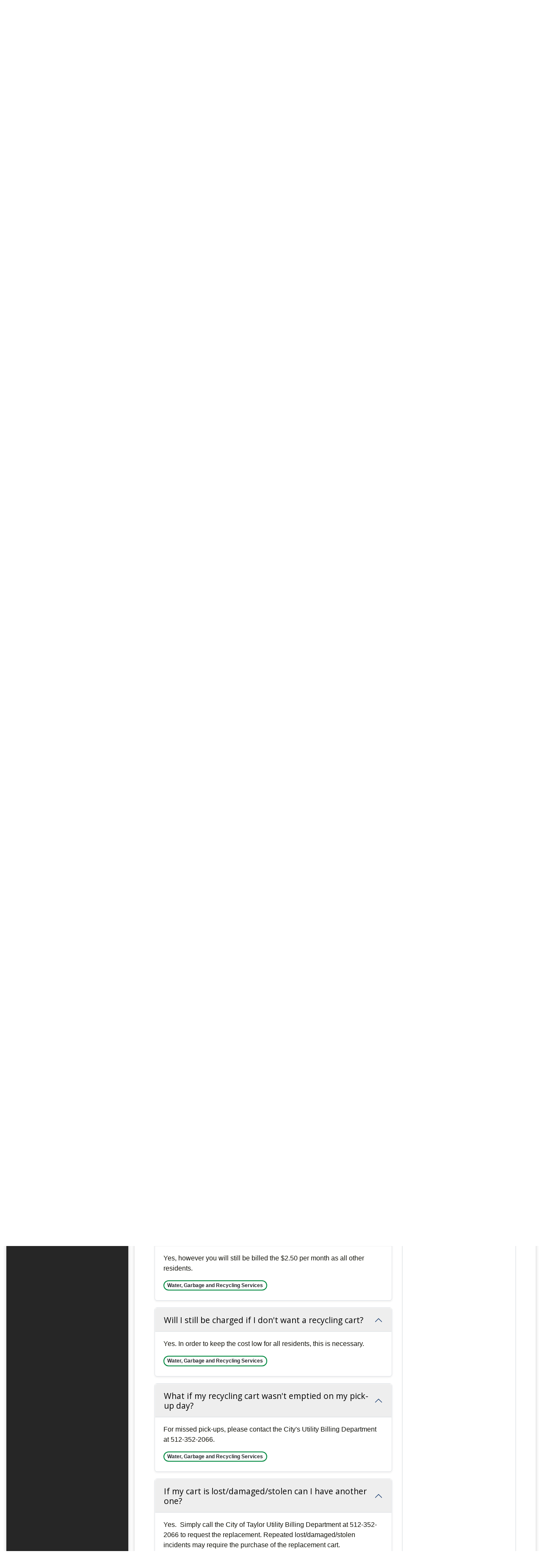

--- FILE ---
content_type: text/html; charset=utf-8
request_url: http://www.taylortx.gov/m/faq?cat=8
body_size: 51795
content:

<!DOCTYPE html>
<html lang="en">
<head>

	<meta http-equiv="Content-type" content="text/html; charset=UTF-8">
<!-- Google Tag Manager for GA4 -->
				<script>(function(w,d,s,l,i){w.GAMeasurementID='G-QHN6TM4D13';w[l]=w[l]||[];w[l].push({'gtm.start':
				new Date().getTime(),event:'gtm.js'});var f=d.getElementsByTagName(s)[0],
				j=d.createElement(s),dl=l!='dataLayer'?'&l='+l:'';j.async=true;j.src=
				'https://www.googletagmanager.com/gtm.js?id='+i+dl;f.parentNode.insertBefore(j,f);
				})(window,document,'script','cpDataLayerGA4','GTM-K73C5PS');</script>
				<!-- End Google Tag Manager for GA4 -->
				<script type='text/javascript'>
					var enableTelemetry = 'false'
					var aiConfig = {
					instrumentationKey: '1cde048e-3185-4906-aa46-c92a7312b60f'						
					}
					var appInsights = window.appInsights || function (a) { function b(a) { c[a] = function () { var b = arguments; c.queue.push(function () { c[a].apply(c, b) }) } } var c = { config: a }, d = document, e = window; setTimeout(function () { var b = d.createElement('script'); b.src = a.url || 'https://js.monitor.azure.com/scripts/a/ai.0.js', d.getElementsByTagName('script')[0].parentNode.appendChild(b) }); try { c.cookie = d.cookie } catch (a) { } c.queue = []; for (var f = ['Event', 'Exception', 'Metric', 'PageView', 'Trace', 'Dependency']; f.length;)b('track' + f.pop()); if (b('setAuthenticatedUserContext'), b('clearAuthenticatedUserContext'), b('startTrackEvent'), b('stopTrackEvent'), b('startTrackPage'), b('stopTrackPage'), b('flush'), !a.disableExceptionTracking) { f = 'onerror', b('_' + f); var g = e[f]; e[f] = function (a, b, d, e, h) { var i = g && g(a, b, d, e, h); return !0 !== i && c['_' + f](a, b, d, e, h), i } } return c }(aiConfig);
					window.appInsights = appInsights, appInsights.queue && 0 === appInsights.queue.length;
					// Add telemetry initializer
					appInsights.queue.push(function() {
						appInsights.context.addTelemetryInitializer(function(envelope) {
							var telemetryItem = envelope.data.baseData;
							// To check the telemetry item’s type:
							if (!false)
							{
								//If the telemetry is not enabled, we still want to capture Google map custom event, so only allow that
								if (envelope.name.indexOf('.Event') == -1)
									return false;
							}
						});
					});						
					appInsights.trackPageView();
				</script>
	<script>
		function populateAntiForgery(token) {
			var input = document.createElement("input");
			input.name = "__RequestVerificationToken";
			input.type = "hidden";
			input.value = token;
			var absPat = /^https?:\/\/|^\/\//i;
			var forms = document.getElementsByTagName("form");
			for (var i = 0; i < forms.length; i++) {
				if (forms[i].method == "post" &&
					!forms[i].querySelector('[name="__RequestVerificationToken"]') &&
					!absPat.test(forms[i].getAttribute("action"))) {
					forms[i].appendChild(input.cloneNode());
				}
			}
		}

		function getAntiForgeryToken(callback, error) {
			var xhr = new XMLHttpRequest();
			xhr.open("GET", "/antiforgery");
			xhr.addEventListener("load", function() {
				try {
					if (this.status !== 200) {
						throw Error("Invalid status. Could not retrieve antiforgery token.");
		}
					var obj = JSON.parse(this.responseText);
					callback(obj.token);
				} catch (e) {
					typeof error === "function" && error(e);
				}
			});
			xhr.send();
		}

		getAntiForgeryToken(function(token) {
			if (document.readyState === "complete"
				|| document.readyState === "loaded" 
				|| document.readyState === "interactive") {
				populateAntiForgery(token);
				return;
			}
			document.addEventListener("DOMContentLoaded", function() {
				populateAntiForgery(token);
			}, false);
		}, console.error);
			</script>
			

	<script type="text/javascript">
		window.departmentHeader = {};
		window.pageSectionTracker = {};
		window.isResponsiveEnabled = true;
		window.isRemoveSetHeights= false;
		if (window.isRemoveSetHeights) {
			document.documentElement.className += ' removeSetHeights';
		}
		window.mainMenuMediaQuery = 'screen and (max-width: 40em)';
		window.isMobileBrowserIncludingTablets = false;
		window.fixedResponsiveMenu = false;
		window.fullWidthResponsiveMenu = false;
		window.responsiveMenuHeight = '';
		window.responsiveMenuFontSize = '';
		(function () {
			window.setSizeCookie = function () {
				document.cookie = "dpi=" + window.devicePixelRatio + "; path=/";
				document.cookie = "viewportWidth=" + window.innerWidth + "; path=/";
				document.cookie = "viewportHeight=" + window.innerHeight + "; path=/";
				if (screen && screen.width && screen.height) {
					document.cookie = "screenWidth=" + screen.width + "; path=/";
					document.cookie = "screenHeight=" + screen.height + "; path=/";
				}
				document.cookie = "responsiveGhost=1; path=/";
			};

			setSizeCookie();
		}());
	</script>
		<meta name="viewport" content="width=device-width, initial-scale=1">
	<script async src="https://docaccess.com/docbox.js"></script>
	
	
	<meta name="theme-color" content="rgb(0, 136, 63)">
	<link rel="icon" href="/images/favicon.ico" type="image/x-icon">
	<link rel="shortcut icon" href="/images/favicon.ico" type="image/x-icon">
		

			<script src="/Assets/Scripts/jQuery/jquery-2.2.4.min.js"></script>
	<script src="/Assets/Scripts/jQuery/jQuery-migrate-1.4.1.js" type="text/javascript"></script>
	

	<!--[if IE 6]><script language="JavaScript" type="text/javascript"> var isie6 = true; </script><![endif]-->
	<!--[if IE 7]><script language="JavaScript" type="text/javascript"> var isie7 = true; </script><![endif]-->
	<!--[if IE 8]><script language="JavaScript" type="text/javascript"> var isie8 = true; </script><![endif]-->
	<!--[if IE 9]><script language="JavaScript" type="text/javascript"> var isie8 = true; </script><![endif]-->
	<script type="text/javascript"><!--
	var intCountryCode = 840;
	var externalSiteDialogHeight = '350px';
	var order = '';
//--></script>
	
	<link href="/-1465647691.css" rel="stylesheet" type="text/css">	<link href="/-1611622699.css" rel="stylesheet" type="text/css">

	<link rel="stylesheet" type="text/css" href="/Assets/Styles/Print.css" media="print">
	<script type="text/javascript">
		window.Pages = window.Pages || {};
		// FrontEnd RWD initialization
		window.Pages.rwdReady = $.Deferred();
		window.Pages.toolBarDeferred = $.Deferred();
		window.Pages.rwdSetupComplete = $.Deferred();
		window.Pages.megaMenuLoaded = $.Deferred();
		window.Pages.angularToolbarComplete = $.Deferred();
		window.Pages.frontEndToolbarComplete = $.Deferred();
	</script>
	<!--CPHeadContent-->
	<script src="/-28722462.js" type="text/javascript"></script>
	
	
	

    <meta charset="utf-8" />
    <meta name="viewport" content="width=device-width, initial-scale=1.0" />
    <title>Frequently Asked Questions - CivicPlus.CMS.FAQ</title>
    <link rel="stylesheet" href="/static/FAQ/css/styles.css?v=qvlZK-I_hebLo0cR5up_MbdoHosjbCK4CP6YmXkCBh8" />
    <link rel="stylesheet" id="LiveEditCSS" type="text/css" href="/Assets/AdminRefresh/LiveEdit/Styles/LiveEdit.css" />

	<!--This is cached layout-->


	<!--[if lte IE 8]><link rel="stylesheet" type="text/css" href="/App_Themes/ie8.css"><![endif]-->
	<!--[if lte IE 7]><link rel="stylesheet" type="text/css" href="/App_Themes/ie7.css"><![endif]-->
	<!--[if lte IE 6]><link rel="stylesheet" type="text/css" href="/App_Themes/ie6.css"><![endif]-->
	<!--[if lt IE 9]><script type="text/javascript" src="/Scripts/html5.js"></script><![endif]-->

	<script type="text/javascript">
		setEditorVariables(false, 840);
		function getPrintPreviewType() { return 0; } function printPreview() {pPreview(getPrintPreviewType()); }
	</script>
	<script src="/Assets/Scripts/AlpineJS/3.14.1/alpine.min.js" type="text/javascript" defer="defer"></script>
</head>
<body class="wide ">

    <script>jQuery(document).click(function (event) {
	var target = jQuery(event.target);
	if (target.attr('src') && target.parents('.image').length && target.parents('.widget').length) {
		var text = target.attr('title');
		
		if (!text.length) {
			text = "N/A";
		}
		ga('send',
			{
				hitType: 'event',
				eventCategory: 'Image',
				eventAction: 'Image - ' + text,
				eventLabel: window.location.href
			});
	}
	if (target.is('button') || target.hasClass('button') || target.parents().hasClass('button')) {
		var text = "";
		if (target.parents('.button')[0]) {
			text = target.parents('.button').first().text();
		} else if (target.text().length) {
			text = target.text();
		} else if (target.attr('title').length) {
			text = target.attr('title');
		}
		if (!text.length) {
			text = "N/A";
		}
		ga('send',
			{
				hitType: 'event',
				eventCategory: 'Button',
				eventAction: 'Button - ' + text,
				eventLabel: window.location.href
			});
	}
	if (target.parents('.widgetCustomHtml').length) {
		ga('send',
			{
				hitType: 'event',
				eventCategory: 'Custom Html',
				eventAction: 'Custom Html Clicked',
				eventLabel: window.location.href
			});
	}
	if (target.parents('.editor').length) {
		ga('send',
			{
				hitType: 'event',
				eventCategory: 'Editor',
				eventAction: 'Editor Link Clicked',
				eventLabel: window.location.href
			});
	}
	if (target.parents('.GraphicLinks').length) {
		var text = "";
		var targetGraphicLink = target;
		if (target.hasClass('widgetGraphicLinksLink')) {
			targetGraphicLink = jQuery(target.children()[0]);
		}
		if (targetGraphicLink.hasClass('text')) {
			text = targetGraphicLink.text();
		} else if (targetGraphicLink.attr('src').length) {
			if (targetGraphicLink.attr('alt').length) {
				text = targetGraphicLink.attr('alt');
			} else {
				text = targetGraphicLink.attr('src');
			}
		} else {
			text = "N/A";
		}
		ga('send',
			{
				hitType: 'event',
				eventCategory: 'Graphic Links',
				eventAction: 'Graphic Link - ' + text,
				eventLabel: window.location.href
			});
	}
	if (target.parents('.InfoAdvanced').length) {
		ga('send',
			{
				hitType: 'event',
				eventCategory: 'Info Advanced',
				eventAction: 'Info Advanced Clicked',
				eventLabel: window.location.href
			});
	}
	if (target.parents('.list').length) {
		ga('send',
			{
				hitType: 'event',
				eventCategory: 'List',
				eventAction: 'List Clicked',
				eventLabel: window.location.href
			});
	}
	if (target.parents('.megaMenuItem').length || target.parents('.topMenuItem').length) {
		var megaMenuText = jQuery('.topMenuItem.mouseover').find('span').text();
		var breadCrumbs = [];
		jQuery('.breadCrumbs > li').each(function () {
			 breadCrumbs.push(this.textContent);
		});
		var pageTitle = breadCrumbs.join('>');
		var subTitleText = target.parents('.megaMenuItem').children('.widgetTitle').children().text();
		var text = "";
		if (pageTitle) {
			text += pageTitle + " | ";
		} else {
			text += document.title + ' - ';
		}
		if (target.text() == "" && megaMenuText == "") {
			text += "N/A";
		} else if (target.text().length && megaMenuText.length) {
			if (megaMenuText == target.text()) {
				text += megaMenuText;
			} else {
				text += megaMenuText + " - " + subTitleText + " - " + target.text();
			}
		} else if (target.text() == "") {
			text += megaMenuText;
		} else {
			text += target.text();
		}
		if (!text.length) {
			text = "N/A";
		}
		ga('send',
			{
				hitType: 'event',
				eventCategory: 'Mega Menu',
				eventAction: 'Mega Menu : ' + text,
				eventLabel: window.location.href
			});
	}
	if (target.parents('.widgetNewsFlash').length && target.parents('.widgetItem').length) {
		var text = jQuery(target.parents('.widgetItem')[0]).find('.widgetTitle').children().text();
		if (!text.length) {
			text = "N/A";
		}
		ga('send',
			{
				hitType: 'event',
				eventCategory: 'News Flash',
				eventAction: 'News Flash - ' + text,
				eventLabel: window.location.href
			});
	}
	if (target.hasClass('widgetQuickLinksLink') || target.find('.widgetQuickLinksLink').length) {
		var text = target.text();
		if (!text.length) {
			text = "N/A";
		}
		ga('send',
			{
				hitType: 'event',
				eventCategory: 'Quick Links',
				eventAction: 'Quick Links - ' + text,
				eventLabel: window.location.href
			});
	}
	if (target.attr('src') && target.parents('.cpSlideshow').length) {
		var text = target.attr('title');
		if (!text.length) {
			text = "N/A";
		}
		ga('send',
			{
				hitType: 'event',
				eventCategory: 'Slideshow',
				eventAction: 'Slideshow - ' + text,
				eventLabel: window.location.href
			});
	}
	if (target.parents('.widgetText').length) {
		ga('send',
			{
				hitType: 'event',
				eventCategory: 'Text',
				eventAction: 'Text Link Clicked',
				eventLabel: window.location.href
			});
	}
});</script>

    <div id="fb-root"></div>
<div id=skipToContentLinks>
<a href="#contentarea" target="_self" class="skipToContentLink">Skip to Main Content</a>
</div>
    <form id="frmReferenceFormForTelerikEditorDialogs"></form>

        <input type="hidden" id="GoogleMapsKey" value="AIzaSyDWUuE-ifkbhxblF920N8MjpBdTg1Wt784">



    <input type="hidden" id="cpcDomain" value="https://cp-civicplusuniversity2.civicplus.com">
    <input type="hidden" id="hdnStructureID" value="9">
    <input type="hidden" id="hdnContentCollectionID" value="e1fb25a5-9a53-49ce-81df-7ce06ad7dfc0">
    <input type="hidden" id="hdnWorkingCopyID" value="00000000-0000-0000-0000-000000000000">
    <input type="hidden" id="hdnThemeID" value="22">
    <input type="hidden" id="pageIsFrontEnd" value="true">
    <input type="hidden" id="pageModuleID" value="25">
    <input type="hidden" id="pagePageID">

        <input type="hidden" id="hdnModuleID" value="25">
    <div id="stickyPlaceholder"></div>
    <div id="outer-wrap" class="outer-wrap">
        <div id="inner-wrap" class="inner-wrap">
                <div id="divToolbars" class="cpToolbars newCP mui-fixed" style="">
                    



                </div>
            <div id="bodyWrapper">
                <div id="mainNavHolderMobile" class="mainNavHolderMobile"></div>
                
<div data-cprole="structuralContainer" id="bodyContainerTS">
<div data-cprole="structuralContainer" id="bannerContainerTS" class="noOverflowTS">
<div data-cprole="banner" id="banner1"><div data-cprole="structuralContainer" id="bannerSizingTS">
<!-- Header Container --><header data-cprole="structuralContainer" id="headerContainerTS">
<div class="siteWrap3"><div data-cprole="structuralContainer" id="flexHeaderTS">
<div data-cprole="banner" id="bannerLogoTS" class="bannerLogoTS empty">




				<a id="bannerLogoTS-52" style="			display: block; text-align: center;
" class="bannerObject" href="/" target="_self"><img alt="City of Taylor Sesquicentennial Logo" class="bannerObject" height="1141" src="/ImageRepository/Document?documentID=15748" width="900"></a>
</div><nav data-cprole="nav" id="mainNav" class="siteNav mainNav" role="navigation">
<ol id="mainNavMenu" data-parent="1" class="rootNavMenu" role="menu"><!--
--><li id="MainItem6" class="topMenuItem" role="none" data-pageid="6" data-displaymegamenu="True"><!--
			--><!--
			--> <a role="menuitem" aria-haspopup=true aria-expanded='false' id="mainNavGovernment" class="navMainItem mainNavItem mainNavItem1" href="/6/Government" target="_self">   Government </a>			<!--
			--><!--
			--></li><!----><li id="MainItem7" class="topMenuItem" role="none" data-pageid="7" data-displaymegamenu="True"><!--
			--><!--
			--> <a role="menuitem" aria-haspopup=true aria-expanded='false' id="mainNavDepartments" class="navMainItem mainNavItem mainNavItem2" href="/7/Departments" target="_self">   Departments </a>			<!--
			--><!--
			--></li><!----><li id="MainItem9" class="topMenuItem" role="none" data-pageid="9" data-displaymegamenu="True"><!--
			--><!--
			--> <a role="menuitem" aria-haspopup=true aria-expanded='false' id="mainNavBusiness" class="navMainItem mainNavItem mainNavItem3" href="/9/Business" target="_self">   Business </a>			<!--
			--><!--
			--></li><!----><li id="MainItem559" class="topMenuItem" role="none" data-pageid="559" data-displaymegamenu="True"><!--
			--><!--
			--> <a role="menuitem" aria-haspopup=true aria-expanded='false' id="mainNavVisitors" class="navMainItem mainNavItem mainNavItem4" href="https://taylormadetexas.com/" target="_blank">   Visitors </a>			<!--
			--><!--
			--></li><!----><li id="MainItem1223" class="topMenuItem" role="none" data-pageid="1223" data-displaymegamenu="True"><!--
			--><!--
			--> <a role="menuitem" aria-haspopup=true aria-expanded='false' id="mainNavHowDoI" class="navMainItem mainNavItem mainNavItem5" href="/1223/How-Do-I" target="_self">   How Do I... </a>			<!--
			--><!--
			--></li><!---->
</ol>


	<script type="text/javascript">
		(function () {
			function setupMenu() {
				const menuID = 'mainNavMenu';
				const menuType = MAIN_MENU;

				//setup menu manager properties for main menu
				if (!menuManager.mobileMainNav && true)
					menuManager.adjustMainItemsWidth('#' + menuID);
				menuManager.isMainMenuEditable = false;
				menuManager.mainMenuMaxSubMenuLevels = 4;
				menuManager.setMOMMode(2, menuType);

				//Init main menu
				const setupDraggable = menuManager.isMainMenuEditable;
				const urlToGetHiddenMenus = '/Pages/MenuMain/HiddenMainSubMenus?pageID=1&moduleID=25&themeID=22&menuContainerID=mainNav';

				menuManager.setupMenu(menuID, 'mainNav', menuType, setupDraggable, urlToGetHiddenMenus);
				menuManager.mainMenuInit = true;
				menuManager.mainMenuTextResizer = false;
				if (1.00 > 0)
					menuManager.mainMenuTextResizerRatio = 1.00;
				if (window.isResponsiveEnabled)
					menuManager.mainMenuReady.resolve();

			}

			if (document.readyState === "complete"
				|| document.readyState === "loaded"
				|| document.readyState === "interactive") {
				setupMenu();
				return;
			}

			document.addEventListener("DOMContentLoaded", setupMenu);
		})();
	</script>


<aside data-cprole="megaMenu" id="megaMenu" class="megaMenu" style="display: none;"><input type="hidden" id="megaMenuPopupDirection" value="0"><input type="hidden" id="megaMenuWidthReference" value="0"><aside role="menu" data-cprole="contentContainer" id="mainNavMegaMenu6" class="contentTop mainNavMegaMenu megaMenuContainer pageID_6 hidden" data-orientation="horizontal">	<div id="ccdaa1a6a0-16eb-4e22-a7ac-a070b8d6ff77" data-containerid="daa1a6a0-16eb-4e22-a7ac-a070b8d6ff77" class="pageContent cpGrid cpGrid24 showInMobile">
				                



	</div>
</aside><aside role="menu" data-cprole="contentContainer" id="mainNavMegaMenu7" class="contentTop mainNavMegaMenu megaMenuContainer pageID_7 hidden" data-orientation="horizontal">	<div id="cc47a74725-12fe-422c-967f-15924a8f9542" data-containerid="47a74725-12fe-422c-967f-15924a8f9542" class="pageContent cpGrid cpGrid24 showInMobile">
				                



	</div>
</aside><aside role="menu" data-cprole="contentContainer" id="mainNavMegaMenu9" class="contentTop mainNavMegaMenu megaMenuContainer pageID_9 hidden" data-orientation="horizontal">	<div id="ccb0c4f15b-09f9-4ae7-856b-1569ab603d1a" data-containerid="b0c4f15b-09f9-4ae7-856b-1569ab603d1a" class="pageContent cpGrid cpGrid24 showInMobile">
				                



	</div>
</aside><aside role="menu" data-cprole="contentContainer" id="mainNavMegaMenu559" class="contentTop mainNavMegaMenu megaMenuContainer pageID_559 hidden" data-orientation="horizontal">	<div id="cc19331dbd-93d4-4c13-b209-e43b5e59056a" data-containerid="19331dbd-93d4-4c13-b209-e43b5e59056a" class="pageContent cpGrid cpGrid24 showInMobile">
				                



	</div>
</aside><aside role="menu" data-cprole="contentContainer" id="mainNavMegaMenu1223" class="contentTop mainNavMegaMenu megaMenuContainer pageID_1223 hidden" data-orientation="horizontal">	<div id="cc131c8ad5-3baa-449f-bd8a-f404dccb22ca" data-containerid="131c8ad5-3baa-449f-bd8a-f404dccb22ca" class="pageContent cpGrid cpGrid24 showInMobile">
				                



	</div>
</aside></aside></nav><div data-cprole="contentContainer" id="socialsTS">	<div id="cca62efba3-0f4d-4095-aba3-8c0cf44ee598" data-containerid="a62efba3-0f4d-4095-aba3-8c0cf44ee598" class="pageContent cpGrid cpGrid24 isLockedContainer showInMobile">
				                

		<div class="row outer wide"><!--
--><div class="outer col col24 first last" style="" data-widgetcontainerid="47a1f580-09dd-460f-b3cb-2ef43c7fc7cb">				
	<div class="row nest first last wide">
	
	<div class="inner col col24 first last id385c5e3e-6204-41ac-aed0-df5747651f35" style="" data-widgetcontainerid="385c5e3e-6204-41ac-aed0-df5747651f35">	
<div data-widget-id="7b80d578-5353-4e70-ab3c-359f777d6326" data-widget-controller-path="/GraphicLinks/Widget">




<div id="graphicLinkWidget7b80d578-5353-4e70-ab3c-359f777d6326" class="widget widgetGraphicLinks skin113 widgetOptionSet4 wide" data-elementqueryclasses='{"wide-narrow":"min-width:1em"}' data-elementquerymatch='matchMultiColumn' data-elementqueryunmatch='unmatchMultiColumn' data-modulewidgettype="graphicLinks">
	<div class="widgetHeader">
		<div class="">
				</div>
	</div>
	<div class="widgetBody cpGrid cpGrid5 "> 	
				<nav class="widgetGraphicLinksNav" aria-label="Graphic links">
					<div class="row   wide"><!--
--><div class="col col1 first "><ul class="semanticList"><!--
	    --><li class="widgetItem GraphicLinks"><a class="widgetDesc widgetGraphicLinksLink" href="https://www.facebook.com/cityoftaylortexas" target="_self" aria-label="Facebook graphic"><img src="/ImageRepository/Document?documentID=14762" class="graphicButtonLink" alt="Facebook" onmouseover="this.src='/ImageRepository/Document?documentID=14762'" onmouseout="this.src='/ImageRepository/Document?documentID=14762'" onfocus="this.src='/ImageRepository/Document?documentID=14762'" onblur="this.src='/ImageRepository/Document?documentID=14762'"> </a></li><!--
--></ul></div><!----><div class="col col1  "><ul class="semanticList"><!--
	    --><li class="widgetItem GraphicLinks"><a class="widgetDesc widgetGraphicLinksLink" href="https://x.com/cityoftaylor" target="_self" aria-label="X graphic"><img src="/ImageRepository/Document?documentID=14765" class="graphicButtonLink" alt="X" onmouseover="this.src='/ImageRepository/Document?documentID=14765'" onmouseout="this.src='/ImageRepository/Document?documentID=14765'" onfocus="this.src='/ImageRepository/Document?documentID=14765'" onblur="this.src='/ImageRepository/Document?documentID=14765'"> </a></li><!--
--></ul></div><!----><div class="col col1  "><ul class="semanticList"><!--
	    --><li class="widgetItem GraphicLinks"><a class="widgetDesc widgetGraphicLinksLink" href="https://www.youtube.com/@cityoftaylortx" target="_self" aria-label="YouTube graphic"><img src="/ImageRepository/Document?documentID=14766" class="graphicButtonLink" alt="YouTube" onmouseover="this.src='/ImageRepository/Document?documentID=14766'" onmouseout="this.src='/ImageRepository/Document?documentID=14766'" onfocus="this.src='/ImageRepository/Document?documentID=14766'" onblur="this.src='/ImageRepository/Document?documentID=14766'"> </a></li><!--
--></ul></div><!----><div class="col col1  "><ul class="semanticList"><!--
	    --><li class="widgetItem GraphicLinks"><a class="widgetDesc widgetGraphicLinksLink" href="https://www.instagram.com/cityoftaylortx" target="_self" aria-label="Instagram graphic"><img src="/ImageRepository/Document?documentID=14763" class="graphicButtonLink" alt="Instagram" onmouseover="this.src='/ImageRepository/Document?documentID=14763'" onmouseout="this.src='/ImageRepository/Document?documentID=14763'" onfocus="this.src='/ImageRepository/Document?documentID=14763'" onblur="this.src='/ImageRepository/Document?documentID=14763'"> </a></li><!--
--></ul></div><!----><div class="col col1  last"><ul class="semanticList"><!--
	    --><li class="widgetItem GraphicLinks"><a class="widgetDesc widgetGraphicLinksLink" href="https://nextdoor.com/agency-detail/tx/taylor/city-of-taylor-1/" target="_self" aria-label="Nextdoor graphic"><img src="/ImageRepository/Document?documentID=14764" class="graphicButtonLink" alt="Nextdoor" onmouseover="this.src='/ImageRepository/Document?documentID=14764'" onmouseout="this.src='/ImageRepository/Document?documentID=14764'" onfocus="this.src='/ImageRepository/Document?documentID=14764'" onblur="this.src='/ImageRepository/Document?documentID=14764'"> </a></li><!--
--></ul></div><!--					--></div>
				</nav>
	</div>
	<div class="widgetFooter">
			</div>
</div>

</div>
	</div> <!-- inner column -->

	</div> <!-- inner row -->

			</div><!-- outer column --><!--		--></div> <!-- outer row -->


	</div>
</div>
</div></div>
</header><!-- Banner --><div data-cprole="structuralContainer" id="bannerSearchTS">
<div class="siteWrap2"><div data-cprole="contentContainer" id="welcomeTS">	<div id="cc0e29408b-e49c-46d0-87dc-5ecfae849781" data-containerid="0e29408b-e49c-46d0-87dc-5ecfae849781" class="pageContent cpGrid cpGrid24 isLockedContainer showInMobile">
				                

		<div class="row outer wide"><!--
--><div class="outer col col24 first last" style="" data-widgetcontainerid="334ce733-2e01-41b0-9a30-01815b5c4a79">				
	<div class="row nest first last wide">
	
	<div class="inner col col24 first last id6a71607a-9a1d-4562-9695-9a7a870ea565" style="" data-widgetcontainerid="6a71607a-9a1d-4562-9695-9a7a870ea565">	
<div data-widget-id="666ccdc6-281b-43e2-ae08-e69b6f94cdb4" data-widget-controller-path="/Layout/WidgetSearch">
	
	<script defer type="text/javascript" src="/Common/Controls/jquery-ui-1.14.1/jquery-ui.min.js"></script>
	<script defer src="/Areas/Layout/Assets/Scripts/Search.js" type="text/javascript"></script>
	<script defer type="text/javascript">

		$(document).ready(function () {
			try {
				$(".widgetSearchButton.widgetSearchButton666ccdc6-281b-43e2-ae08-e69b6f94cdb4").click(function (e) {
				e.preventDefault();
					if (false||$("#ysnSearchOnlyDept666ccdc6-281b-43e2-ae08-e69b6f94cdb4").is(':checked'))
					{
						doWidgetSearch($(this).siblings(".widgetSearchBox").val(), Number(0));
					}
					else {
						doWidgetSearch($(this).siblings(".widgetSearchBox").val(), 0);
					}
			});
			$("#searchField666ccdc6-281b-43e2-ae08-e69b6f94cdb4").keypress(function (e) {
				if (window.clipboardData) {
					if (e.keyCode === 13) {
						if ($("#ysnSearchOnlyDept666ccdc6-281b-43e2-ae08-e69b6f94cdb4").is(':checked') || false) {
								doWidgetSearch($(this).val(), Number(0));
							} else {
								doWidgetSearch($(this).val(), 0);
							}
						return false;
					}
				} else {
					if (e.which === 13) {
						if ($("#ysnSearchOnlyDept666ccdc6-281b-43e2-ae08-e69b6f94cdb4").is(':checked') || false) {
								doWidgetSearch($(this).val(), Number(0));
							} else {
								doWidgetSearch($(this).val(), 0);
							}
						return false;
					}
				}
				return true;
			});

				if (true) {
					var currentRequest = null;
					var $searchField = $("#searchField666ccdc6-281b-43e2-ae08-e69b6f94cdb4").autocomplete({
						source: function (request, response) {
							currentRequest = $.ajax({
								url: '/Search/AutoComplete' + ($("#ysnSearchOnlyDept666ccdc6-281b-43e2-ae08-e69b6f94cdb4").is(':checked') || false? '?departmentId=0' : ''),
								dataType: "json",
								timeout: 10000,
								beforeSend: function () {
									if (currentRequest != null) {
										currentRequest.abort();
									}
								},
								data:
								{
									term: request.term,
								},
								success: function (data) {
									response(data);
									$('.autoCompleteError').remove();
								},
								error: function (xmlhttprequest, textstatus, message) {
									if (textstatus === "timeout") {
										if ($("#searchField666ccdc6-281b-43e2-ae08-e69b6f94cdb4").siblings('.autoCompleteError').length == 0)
											$('<span class="autoCompleteError"><p class="alert error">Search autocomplete is currently not responding. Please try again later.</p></span>').insertAfter($("#searchField666ccdc6-281b-43e2-ae08-e69b6f94cdb4"));
									}
								}
							});
						},
						html: true,
						delay: 500,
						select: function (event, ui) {
							$(this).val(ui.item.value);
							$(this).next().click();
						}
					});

					$searchField.data("ui-autocomplete")._renderItem = function (ul, item) {
						return $("<li class=\"itemList\"></li>")
							.data("ui-autocomplete-item", item)
							.append("<a>" + item.label + "</a>")
							.appendTo(ul);
					};
}
}
			catch(e) {} //we're going to eat this error. Autocomplete won't work but we dont wan't to break anything else on the page.
		});
	</script>

	<section id="widgetPreviewSearch" class="widget widgetSearch skin108 widgetOptionSet32" style="display: block;" aria-label="Search">
				<!-- For the button right and inside -->
		<div class="widgetBody buttonRightInside">
			<input class="widgetSearchBox widgetSearchBox666ccdc6-281b-43e2-ae08-e69b6f94cdb4" cp5ph="true" id="searchField666ccdc6-281b-43e2-ae08-e69b6f94cdb4" name="searchField" onchange="searchBtnApplyQuery();" placeholder="Search..." title="Search..." type="text" value="">
						<a href="/Search/Results" id="btnSearchIcon" class="widgetSearchButton widgetSearchButton666ccdc6-281b-43e2-ae08-e69b6f94cdb4" role="button"><img alt="Search" class="imageHover" data-hover="/ImageRepository/Document?documentID=14760" data-image="/ImageRepository/Document?documentID=14761" src="/ImageRepository/Document?documentID=14761"></a>

			<label class="searchLabel" for="searchField666ccdc6-281b-43e2-ae08-e69b6f94cdb4">Search</label>
		</div>

	</section>


<style scoped>
	  
		.widgetSearch ::-webkit-input-placeholder {
		color: #fff;
	  }
		.widgetSearch :-moz-placeholder { /* Firefox 18- */
	   color: #fff;
	}
		.widgetSearch ::-moz-placeholder {  /* Firefox 19+ */
	   color: #fff;
	}
	.widgetSearch :-ms-input-placeholder {
	   color: #fff;
	}
	

	.widgetSearch .widgetBody .widgetSearchBox666ccdc6-281b-43e2-ae08-e69b6f94cdb4
	{
		color: #fff;
		font-family: Open Sans;
height: 55px;
border: none;
padding: 0 80px 0 20px;
border-radius: 100px;
box-shadow: 0px 3px 10px #00000033;
background: #00883F;
	}
	.widgetSearch .widgetBody .widgetSearchButton666ccdc6-281b-43e2-ae08-e69b6f94cdb4
	{
		margin: 6px;
width: 45px;
	}
	.widgetSearch .widgetSearch-onlyDept666ccdc6-281b-43e2-ae08-e69b6f94cdb4
	{
		display: inline-block;
		color: #333;
		
		
		 padding-top: 10px;
	}
	#ysnSearchOnlyDept666ccdc6-281b-43e2-ae08-e69b6f94cdb4
	{
		position: relative;
		top: .125em;
	}

</style>

<link rel="stylesheet" href="/Common/Controls/jquery-ui-1.14.1/jquery-ui.min.css">
<link rel="stylesheet" href="/Common/Controls/jquery-ui-1.14.1/jquery-ui.theme.min.css">



<script type="text/javascript">
	//Updates search icons href to have the correct queryString
	function searchBtnApplyQuery() {
		document.getElementById("btnSearchIcon").href = "/Search?searchPhrase=" + document.getElementById("searchField666ccdc6-281b-43e2-ae08-e69b6f94cdb4").value;
	}
	</script>

</div>
	</div> <!-- inner column -->

	</div> <!-- inner row -->

			</div><!-- outer column --><!--		--></div> <!-- outer row -->


	</div>
</div></div>
</div>
</div>




		<div id="bannerImagesJSON51" class="hidden"></div>
		<div id="bannerSlideshowControls_banner1" class="bannerSlideshowControlsNew none " style="display:none">
			<a id="arrowPrev_banner1" tabindex="0" class="arrowNew prev" aria-label="Banner Arrow Previous"><svg style=" " class=""><use xmlns:xlink="http://www.w3.org/1999/xlink" xlink:href="#iconSlideshowArrowLeft"></use></svg></a>
			<a id="arrowNext_banner1" tabindex="0" class="arrowNew next" aria-label="Banner Arrow Next"><svg style=" " class=""><use xmlns:xlink="http://www.w3.org/1999/xlink" xlink:href="#iconSlideshowArrowRight"></use></svg></a>
		</div>
			<script type="text/javascript">
				$(window).on("load", function () {
					$.when(window.Pages.rwdSetupComplete)
						.done(function () {
							renderExternalBannerSlideshow('banner1',
								{"BannerOptionID":51,"ThemeID":22,"SlotName":"banner1","Name":"Default","IsDefault":true,"BannerMode":2,"SlideShowSlideTiming":"5","SlideshowTransition":0,"SlideShowTransitionTiming":"1","ImageScale":true,"ImageAlignment":1,"ImageScroll":true,"MuteSound":true,"VideoType":0,"Status":40,"SlideshowControlsPosition":0,"SlideshowControlsAlignment":0,"SlideshowBannerControlsColorScheme":0,"DisplayVideoPauseButton":false,"VideoPauseButtonAlignment":1,"VideoPauseButtonControlsAlignment":0,"VideoPauseButtonStyle":"#FFFFFF","VideoPauseButtonBackgroundStyle":"#000000","VideoPauseButtonAlignmentClass":"alignRight viewport","DisplaySlideshowPauseButton":false,"SlideshowControlsColor":"#FFFFFF","SlideshowControlsBackgroundColor":"#000000","SlideshowPauseButtonClass":"isHidden","BannerImages":[{"BannerImageID":105,"BannerOptionID":51,"FileName":"/ImageRepository/Document?documentID=14756","Height":700,"Width":2200,"StartingOn":null,"StoppingOn":null,"IsLink":false,"LinkAddress":null,"Sequence":1,"RecordStatus":0,"ModifiedBy":0,"ModifiedOn":"\/Date(-62135575200000)\/","AltText":""},{"BannerImageID":106,"BannerOptionID":51,"FileName":"/ImageRepository/Document?documentID=14755","Height":700,"Width":2200,"StartingOn":null,"StoppingOn":null,"IsLink":false,"LinkAddress":null,"Sequence":2,"RecordStatus":0,"ModifiedBy":0,"ModifiedOn":"\/Date(-62135575200000)\/","AltText":""},{"BannerImageID":107,"BannerOptionID":51,"FileName":"/ImageRepository/Document?documentID=14754","Height":700,"Width":2200,"StartingOn":null,"StoppingOn":null,"IsLink":false,"LinkAddress":null,"Sequence":3,"RecordStatus":0,"ModifiedBy":0,"ModifiedOn":"\/Date(-62135575200000)\/","AltText":""}],"BannerVideos":[{"BannerVideoID":6,"BannerOptionID":51,"VideoFileName":"","ImageFileName":"EmptyBannerBkg202504011140550554.png","IsLink":false,"LinkAddress":null,"ModifiedBy":0,"ModifiedOn":"\/Date(-62135575200000)\/","VideoFileID":"00000000-0000-0000-0000-000000000000","ImageFileID":"00000000-0000-0000-0000-000000000000","VideoWidth":0,"VideoHeight":0,"ImageWidth":0,"ImageHeight":0,"LinkedVideoUrl":"","RecordStatus":0,"AltText":null}],"RecordStatus":0,"ModifiedBy":0,"ModifiedOn":"\/Date(-62135575200000)\/"},
								'/App_Themes/2025 - Interior/Images/',
								'Rotating');
						});
				});
			</script>

</div>
</div><!-- Content container --><div data-cprole="structuralContainer" id="mainContainerTS">
<div class="siteWrap"><div data-cprole="structuralContainer" id="mainWrapTS" class="mainWrap" role="main">
<div data-cprole="structuralContainer" id="siteSidebarTS" class="siteSidebar">
<aside data-cprole="contentContainer" id="sidebarContainer1TS">	<div id="ccbaea8a3a-d314-45c3-95d0-eebb9b5a9652" data-containerid="baea8a3a-d314-45c3-95d0-eebb9b5a9652" class="pageContent cpGrid cpGrid24 showInMobile">
				                



	</div>
</aside><nav data-cprole="nav" id="secondaryNav" class="siteNav secondaryNav">





	<ol role="menu" id="secondaryMenusecondaryNav" data-parent="1" class="rootNavMenu accordionNav">
	<li role="menuitem" aria-haspopup="true" class="topMenuItem sideNavLi hasAccordionChildren" id="SideItem6" data-pageid="6">
		<div class="accordionNavItem">
			<a href="/6/Government" target="_self" class="navMainItem secondaryNavItem cpComponent" data-type="SecondaryMainItem">Government</a>
				<a href="#" class="openAccordionNav accordionSecondaryNavItem" title="Expand Government Submenu"></a>
		</div>
					<ol role="menu" aria-hidden="true" class="accordionNavContainer accordionNavContainer--lvl1" style="display: none;" data-parent="6">
						<li role="menuitem" aria-haspopup="true" class="sideNavLi subMenuItem hasAccordionChildren" id="SideItem757" data-pageid="757">
			<div class="accordionNavItem">
				<a href="/757/Mayor-and-City-Council" target="_self" class="navMenuItem cpComponent" data-type="SecondaryMenuItem"><span lang="en">Mayor and City Council</span></a>
			</div>
					</li>
		<li role="menuitem" aria-haspopup="true" class="sideNavLi subMenuItem hasAccordionChildren" id="SideItem18" data-pageid="18">
			<div class="accordionNavItem">
				<a href="/18/Agendas-and-Minutes" target="_self" class="navMenuItem cpComponent" data-type="SecondaryMenuItem"><span lang="en">Agendas and Minutes</span></a>
			</div>
					</li>
		<li role="menuitem" aria-haspopup="true" class="sideNavLi subMenuItem hasAccordionChildren" id="SideItem1103" data-pageid="1103">
			<div class="accordionNavItem">
				<a href="http://www.taylortx.gov/1055/Annual-Reports" target="_self" class="navMenuItem cpComponent" data-type="SecondaryMenuItem"><span lang="en">Annual Reports</span></a>
			</div>
					</li>
		<li role="menuitem" aria-haspopup="true" class="sideNavLi subMenuItem hasAccordionChildren" id="SideItem1049" data-pageid="1049">
			<div class="accordionNavItem">
				<a href="/813/Boards-Commissions" target="_self" class="navMenuItem cpComponent" data-type="SecondaryMenuItem"><span lang="en">Boards and Commissions</span></a>
			</div>
					</li>
		<li role="menuitem" aria-haspopup="true" class="sideNavLi subMenuItem hasAccordionChildren" id="SideItem662" data-pageid="662">
			<div class="accordionNavItem">
				<a href="/251/City-Elections" target="_self" class="navMenuItem cpComponent" data-type="SecondaryMenuItem"><span lang="en">City Elections</span></a>
			</div>
					</li>
		<li role="menuitem" aria-haspopup="true" class="sideNavLi subMenuItem hasAccordionChildren" id="SideItem642" data-pageid="642">
			<div class="accordionNavItem">
				<a href="/642/Council-Meetings" target="_self" class="navMenuItem cpComponent" data-type="SecondaryMenuItem"><span lang="en">Council Meetings</span></a>
			</div>
					</li>
		<li role="menuitem" aria-haspopup="true" class="sideNavLi subMenuItem hasAccordionChildren" id="SideItem1027" data-pageid="1027">
			<div class="accordionNavItem">
				<a href="https://library.municode.com/tx/taylor/codes/code_of_ordinances" target="_blank" class="navMenuItem cpComponent" data-type="SecondaryMenuItem"><span lang="en">City Ordinances</span></a>
			</div>
					</li>
		<li role="menuitem" aria-haspopup="true" class="sideNavLi subMenuItem hasAccordionChildren" id="SideItem253" data-pageid="253">
			<div class="accordionNavItem">
				<a href="/253/Strategic-and-Master-Plans" target="_self" class="navMenuItem cpComponent" data-type="SecondaryMenuItem"><span lang="en">Strategic and Master Plans</span></a>
			</div>
					</li>
		<li role="menuitem" aria-haspopup="true" class="sideNavLi subMenuItem hasAccordionChildren" id="SideItem1173" data-pageid="1173">
			<div class="accordionNavItem">
				<a href="/1173/Proclamation-Requests" target="_self" class="navMenuItem cpComponent" data-type="SecondaryMenuItem"><span lang="en">Proclamation Requests</span></a>
			</div>
					</li>
		<li role="menuitem" aria-haspopup="true" class="sideNavLi subMenuItem hasAccordionChildren" id="SideItem1246" data-pageid="1246">
			<div class="accordionNavItem">
				<a href="https://us-west-2.protection.sophos.com/?d=arcgis.com&amp;u=aHR0cHM6Ly9tYWxsYXJkLm1hcHMuYXJjZ2lzLmNvbS9hcHBzL2luc3RhbnQvbG9va3VwL2luZGV4Lmh0bWw_YXBwaWQ9Y2U4M2UzMjNiNWJlNGNjMzg0YTA5M2Q1Y2U4NjFhODM=&amp;p=m&amp;i=NjY3YWVlNjIzYjY4ODE3MDU0OTE0MTkz&amp;t=QjBicnl2ZDFZQmhXRWFnT3psdWhPYzhrdEczUndQZjM0OExvNnpDSUZkRT0=&amp;h=76d4f8cd0bed4171b09d1c0d5b4d846c&amp;s=AVNPUEhUT0NFTkNSWVBUSVaL0KE6sigQk5U8B6Dhxre_H-vu1hfLg-qGsZj8d6EZmg" target="_blank" class="navMenuItem cpComponent" data-type="SecondaryMenuItem"><span lang="en">Find Your Council District</span></a>
			</div>
					</li>
		<li role="menuitem" aria-haspopup="true" class="sideNavLi subMenuItem hasAccordionChildren" id="SideItem1294" data-pageid="1294">
			<div class="accordionNavItem">
				<a href="/1294/Title-VI-Information" target="_self" class="navMenuItem cpComponent" data-type="SecondaryMenuItem"><span lang="en">Title VI Information</span></a>
			</div>
					</li>

			</ol>
	</li>
	<li role="menuitem" aria-haspopup="true" class="topMenuItem sideNavLi hasAccordionChildren" id="SideItem7" data-pageid="7">
		<div class="accordionNavItem">
			<a href="/7/Departments" target="_self" class="navMainItem secondaryNavItem cpComponent" data-type="SecondaryMainItem">Departments</a>
				<a href="#" class="openAccordionNav accordionSecondaryNavItem" title="Expand Departments Submenu"></a>
		</div>
					<ol role="menu" aria-hidden="true" class="accordionNavContainer accordionNavContainer--lvl1" style="display: none;" data-parent="7">
						<li role="menuitem" aria-haspopup="true" class="sideNavLi subMenuItem hasAccordionChildren" id="SideItem514" data-pageid="514">
			<div class="accordionNavItem">
				<a href="/514/Airport" target="_self" class="navMenuItem cpComponent" data-type="SecondaryMenuItem"><span lang="en">Airport</span></a>
			</div>
					</li>
		<li role="menuitem" aria-haspopup="true" class="sideNavLi subMenuItem hasAccordionChildren" id="SideItem404" data-pageid="404">
			<div class="accordionNavItem">
				<a href="/404/Animal-Control" target="_self" class="navMenuItem cpComponent" data-type="SecondaryMenuItem"><span lang="en">Animal Control</span></a>
					<a href="#" class="openAccordionNav accordionNavMenuItem" title="Expand Animal Control Submenu"></a>
			</div>
							<ol role="menu" aria-hidden="true" class="accordionNavContainer accordionNavContainer--lvl2" style="display: none;" data-parent="404">
							<li role="menuitem" aria-haspopup="true" class="sideNavLi subMenuItem hasAccordionChildren" id="SideItem603" data-pageid="603">
			<div class="accordionNavItem">
				<a href="/603/Adopt-a-Pet" target="_self" class="navMenuItem cpComponent" data-type="SecondaryMenuItem"><span lang="en">Adopt a Pet</span></a>
					<a href="#" class="openAccordionNav accordionNavMenuItem" title="Expand Adopt a Pet Submenu"></a>
			</div>
							<ol role="menu" aria-hidden="true" class="accordionNavContainer accordionNavContainer--lvl3" style="display: none;" data-parent="603">
							<li role="menuitem" aria-haspopup="true" class="sideNavLi subMenuItem hasAccordionChildren" id="SideItem604" data-pageid="604">
			<div class="accordionNavItem">
				<a href="/604/Pet-Tips" target="_self" class="navMenuItem cpComponent" data-type="SecondaryMenuItem"><span lang="en">Pet Tips</span></a>
			</div>
					</li>
		<li role="menuitem" aria-haspopup="true" class="sideNavLi subMenuItem hasAccordionChildren" id="SideItem605" data-pageid="605">
			<div class="accordionNavItem">
				<a href="/605/Volunteer" target="_self" class="navMenuItem cpComponent" data-type="SecondaryMenuItem"><span lang="en">Volunteer</span></a>
			</div>
					</li>

				</ol>
		</li>
		<li role="menuitem" aria-haspopup="true" class="sideNavLi subMenuItem hasAccordionChildren" id="SideItem606" data-pageid="606">
			<div class="accordionNavItem">
				<a href="/606/Animal-Services" target="_self" class="navMenuItem cpComponent" data-type="SecondaryMenuItem"><span lang="en">Animal Services</span></a>
					<a href="#" class="openAccordionNav accordionNavMenuItem" title="Expand Animal Services Submenu"></a>
			</div>
							<ol role="menu" aria-hidden="true" class="accordionNavContainer accordionNavContainer--lvl3" style="display: none;" data-parent="606">
							<li role="menuitem" aria-haspopup="true" class="sideNavLi subMenuItem hasAccordionChildren" id="SideItem607" data-pageid="607">
			<div class="accordionNavItem">
				<a href="https://www.municode.com/library/tx/taylor/codes/code_of_ordinances?nodeId=CICO_CH4ANCO" target="_self" class="navMenuItem cpComponent" data-type="SecondaryMenuItem"><span lang="en">Animal Ordinances</span></a>
			</div>
					</li>
		<li role="menuitem" aria-haspopup="true" class="sideNavLi subMenuItem hasAccordionChildren" id="SideItem610" data-pageid="610">
			<div class="accordionNavItem">
				<a href="/610/Registration-Permits" target="_self" class="navMenuItem cpComponent" data-type="SecondaryMenuItem"><span lang="en">Registration / Permits</span></a>
			</div>
					</li>
		<li role="menuitem" aria-haspopup="true" class="sideNavLi subMenuItem hasAccordionChildren" id="SideItem871" data-pageid="871">
			<div class="accordionNavItem">
				<a href="/871/Report-a-Problem" target="_self" class="navMenuItem cpComponent" data-type="SecondaryMenuItem"><span lang="en">Report a Problem</span></a>
			</div>
					</li>

				</ol>
		</li>
		<li role="menuitem" aria-haspopup="true" class="sideNavLi subMenuItem hasAccordionChildren" id="SideItem576" data-pageid="576">
			<div class="accordionNavItem">
				<a href="/576/Egret-Nuisances" target="_self" class="navMenuItem cpComponent" data-type="SecondaryMenuItem"><span lang="en">Egret Nuisances</span></a>
			</div>
					</li>
		<li role="menuitem" aria-haspopup="true" class="sideNavLi subMenuItem hasAccordionChildren" id="SideItem613" data-pageid="613">
			<div class="accordionNavItem">
				<a href="/613/Other-Animal-Resources" target="_self" class="navMenuItem cpComponent" data-type="SecondaryMenuItem"><span lang="en">Other Animal Resources</span></a>
			</div>
					</li>
		<li role="menuitem" aria-haspopup="true" class="sideNavLi subMenuItem hasAccordionChildren" id="SideItem1151" data-pageid="1151">
			<div class="accordionNavItem">
				<a href="/1149/Donations-Program" target="_self" class="navMenuItem cpComponent" data-type="SecondaryMenuItem"><span lang="en">Donations Program</span></a>
			</div>
					</li>

				</ol>
		</li>
		<li role="menuitem" aria-haspopup="true" class="sideNavLi subMenuItem hasAccordionChildren" id="SideItem1250" data-pageid="1250">
			<div class="accordionNavItem">
				<a href="https://www.arcgis.com/apps/dashboards/0da33403470c4763abebc53849edf054" target="_blank" class="navMenuItem cpComponent" data-type="SecondaryMenuItem"><span lang="en">Capital Improvement Projects Dashboard</span></a>
			</div>
					</li>
		<li role="menuitem" aria-haspopup="true" class="sideNavLi subMenuItem hasAccordionChildren" id="SideItem266" data-pageid="266">
			<div class="accordionNavItem">
				<a href="/266/Cemetery" target="_self" class="navMenuItem cpComponent" data-type="SecondaryMenuItem"><span lang="en">Cemetery</span></a>
					<a href="#" class="openAccordionNav accordionNavMenuItem" title="Expand Cemetery Submenu"></a>
			</div>
							<ol role="menu" aria-hidden="true" class="accordionNavContainer accordionNavContainer--lvl2" style="display: none;" data-parent="266">
							<li role="menuitem" aria-haspopup="true" class="sideNavLi subMenuItem hasAccordionChildren" id="SideItem1143" data-pageid="1143">
			<div class="accordionNavItem">
				<a href="/1143/Schedule-A-Burial" target="_self" class="navMenuItem cpComponent" data-type="SecondaryMenuItem"><span lang="en">Schedule A Burial</span></a>
			</div>
					</li>
		<li role="menuitem" aria-haspopup="true" class="sideNavLi subMenuItem hasAccordionChildren" id="SideItem1204" data-pageid="1204">
			<div class="accordionNavItem">
				<a href="/1204/Search-Cemetery-Records" target="_self" class="navMenuItem cpComponent" data-type="SecondaryMenuItem"><span lang="en">Search Cemetery Records</span></a>
			</div>
					</li>
		<li role="menuitem" aria-haspopup="true" class="sideNavLi subMenuItem hasAccordionChildren" id="SideItem1148" data-pageid="1148">
			<div class="accordionNavItem">
				<a href="/1148/Recent-Burials" target="_self" class="navMenuItem cpComponent" data-type="SecondaryMenuItem"><span lang="en">Recent Burials</span></a>
			</div>
					</li>
		<li role="menuitem" aria-haspopup="true" class="sideNavLi subMenuItem hasAccordionChildren" id="SideItem1160" data-pageid="1160">
			<div class="accordionNavItem">
				<a href="/1160/Headstone-Installation" target="_self" class="navMenuItem cpComponent" data-type="SecondaryMenuItem"><span lang="en">Headstone Installation</span></a>
			</div>
					</li>
		<li role="menuitem" aria-haspopup="true" class="sideNavLi subMenuItem hasAccordionChildren" id="SideItem1187" data-pageid="1187">
			<div class="accordionNavItem">
				<a href="https://mobile.webcemeteries.com/taylorcity/705" target="_blank" class="navMenuItem cpComponent" data-type="SecondaryMenuItem"><span lang="en">Grave Location App</span></a>
			</div>
					</li>
		<li role="menuitem" aria-haspopup="true" class="sideNavLi subMenuItem hasAccordionChildren" id="SideItem1213" data-pageid="1213">
			<div class="accordionNavItem">
				<a href="https://outlook.office365.com/owa/calendar/TaylorCityCemetery1@taylortx.gov/bookings/" target="_blank" class="navMenuItem cpComponent" data-type="SecondaryMenuItem"><span lang="en">Book an Appointment</span></a>
			</div>
					</li>
		<li role="menuitem" aria-haspopup="true" class="sideNavLi subMenuItem hasAccordionChildren" id="SideItem1244" data-pageid="1244">
			<div class="accordionNavItem">
				<a href="/1244/Available-Spaces" target="_self" class="navMenuItem cpComponent" data-type="SecondaryMenuItem"><span lang="en">Available Spaces</span></a>
			</div>
					</li>

				</ol>
		</li>
		<li role="menuitem" aria-haspopup="true" class="sideNavLi subMenuItem hasAccordionChildren" id="SideItem20" data-pageid="20">
			<div class="accordionNavItem">
				<a href="/20/City-Clerk" target="_self" class="navMenuItem cpComponent" data-type="SecondaryMenuItem"><span lang="en">City Clerk</span></a>
					<a href="#" class="openAccordionNav accordionNavMenuItem" title="Expand City Clerk Submenu"></a>
			</div>
							<ol role="menu" aria-hidden="true" class="accordionNavContainer accordionNavContainer--lvl2" style="display: none;" data-parent="20">
							<li role="menuitem" aria-haspopup="true" class="sideNavLi subMenuItem hasAccordionChildren" id="SideItem33" data-pageid="33">
			<div class="accordionNavItem">
				<a href="/33/Open-Records" target="_self" class="navMenuItem cpComponent" data-type="SecondaryMenuItem"><span lang="en">Open Records</span></a>
			</div>
					</li>
		<li role="menuitem" aria-haspopup="true" class="sideNavLi subMenuItem hasAccordionChildren" id="SideItem251" data-pageid="251">
			<div class="accordionNavItem">
				<a href="/251/City-Elections" target="_self" class="navMenuItem cpComponent" data-type="SecondaryMenuItem"><span lang="en">City Elections</span></a>
			</div>
					</li>
		<li role="menuitem" aria-haspopup="true" class="sideNavLi subMenuItem hasAccordionChildren" id="SideItem813" data-pageid="813">
			<div class="accordionNavItem">
				<a href="/813/Boards-Commissions" target="_self" class="navMenuItem cpComponent" data-type="SecondaryMenuItem"><span lang="en">Boards &amp; Commissions</span></a>
					<a href="#" class="openAccordionNav accordionNavMenuItem" title="Expand Boards &amp; Commissions Submenu"></a>
			</div>
							<ol role="menu" aria-hidden="true" class="accordionNavContainer accordionNavContainer--lvl3" style="display: none;" data-parent="813">
							<li role="menuitem" aria-haspopup="true" class="sideNavLi subMenuItem hasAccordionChildren" id="SideItem1266" data-pageid="1266">
			<div class="accordionNavItem">
				<a href="/1266/Animal-Control-Appeals-Board-and-Shelter" target="_self" class="navMenuItem cpComponent" data-type="SecondaryMenuItem"><span lang="en">Animal Control Appeals Board and Shelter Advisory Committee</span></a>
			</div>
					</li>
		<li role="menuitem" aria-haspopup="true" class="sideNavLi subMenuItem hasAccordionChildren" id="SideItem1029" data-pageid="1029">
			<div class="accordionNavItem">
				<a href="/1029/Civil-Service-Commission" target="_self" class="navMenuItem cpComponent" data-type="SecondaryMenuItem"><span lang="en">Civil Service Commission</span></a>
			</div>
					</li>
		<li role="menuitem" aria-haspopup="true" class="sideNavLi subMenuItem hasAccordionChildren" id="SideItem1267" data-pageid="1267">
			<div class="accordionNavItem">
				<a href="/1267/Historic-Preservation-Commission" target="_self" class="navMenuItem cpComponent" data-type="SecondaryMenuItem"><span lang="en">Historic Preservation Commission</span></a>
			</div>
					</li>
		<li role="menuitem" aria-haspopup="true" class="sideNavLi subMenuItem hasAccordionChildren" id="SideItem1268" data-pageid="1268">
			<div class="accordionNavItem">
				<a href="/1268/Library-Advisory-Board" target="_self" class="navMenuItem cpComponent" data-type="SecondaryMenuItem"><span lang="en">Library Advisory Board</span></a>
			</div>
					</li>
		<li role="menuitem" aria-haspopup="true" class="sideNavLi subMenuItem hasAccordionChildren" id="SideItem1269" data-pageid="1269">
			<div class="accordionNavItem">
				<a href="/1269/Main-Street-Advisory-Board" target="_self" class="navMenuItem cpComponent" data-type="SecondaryMenuItem"><span lang="en">Main Street Advisory Board</span></a>
			</div>
					</li>
		<li role="menuitem" aria-haspopup="true" class="sideNavLi subMenuItem hasAccordionChildren" id="SideItem1270" data-pageid="1270">
			<div class="accordionNavItem">
				<a href="/1270/Moody-Museum-Board" target="_self" class="navMenuItem cpComponent" data-type="SecondaryMenuItem"><span lang="en">Moody Museum Board</span></a>
			</div>
					</li>
		<li role="menuitem" aria-haspopup="true" class="sideNavLi subMenuItem hasAccordionChildren" id="SideItem1271" data-pageid="1271">
			<div class="accordionNavItem">
				<a href="/1271/Planning-and-Zoning-Commission" target="_self" class="navMenuItem cpComponent" data-type="SecondaryMenuItem"><span lang="en">Planning and Zoning Commission</span></a>
			</div>
					</li>
		<li role="menuitem" aria-haspopup="true" class="sideNavLi subMenuItem hasAccordionChildren" id="SideItem1272" data-pageid="1272">
			<div class="accordionNavItem">
				<a href="/1272/Parks-and-Recreation-Advisory-Board" target="_self" class="navMenuItem cpComponent" data-type="SecondaryMenuItem"><span lang="en">Parks and Recreation Advisory Board</span></a>
			</div>
					</li>
		<li role="menuitem" aria-haspopup="true" class="sideNavLi subMenuItem hasAccordionChildren" id="SideItem1056" data-pageid="1056">
			<div class="accordionNavItem">
				<a href="/1056/Public-Arts-Advisory-Board" target="_self" class="navMenuItem cpComponent" data-type="SecondaryMenuItem"><span lang="en">Public Arts Advisory Board</span></a>
			</div>
					</li>
		<li role="menuitem" aria-haspopup="true" class="sideNavLi subMenuItem hasAccordionChildren" id="SideItem1265" data-pageid="1265">
			<div class="accordionNavItem">
				<a href="/1265/Tree-Advisory-Board" target="_self" class="navMenuItem cpComponent" data-type="SecondaryMenuItem"><span lang="en">Tree Advisory Board</span></a>
			</div>
					</li>
		<li role="menuitem" aria-haspopup="true" class="sideNavLi subMenuItem hasAccordionChildren" id="SideItem1273" data-pageid="1273">
			<div class="accordionNavItem">
				<a href="/1273/Taylor-Economic-Development-Corporation-" target="_self" class="navMenuItem cpComponent" data-type="SecondaryMenuItem"><span lang="en">Taylor Economic Development Corporation Board</span></a>
			</div>
					</li>
		<li role="menuitem" aria-haspopup="true" class="sideNavLi subMenuItem hasAccordionChildren" id="SideItem1274" data-pageid="1274">
			<div class="accordionNavItem">
				<a href="/1274/Tax-Increment-Financing-Board-1" target="_self" class="navMenuItem cpComponent" data-type="SecondaryMenuItem"><span lang="en">Tax Increment Financing Board #1</span></a>
			</div>
					</li>
		<li role="menuitem" aria-haspopup="true" class="sideNavLi subMenuItem hasAccordionChildren" id="SideItem1275" data-pageid="1275">
			<div class="accordionNavItem">
				<a href="/1275/Zoning-Board-of-Adjustment" target="_self" class="navMenuItem cpComponent" data-type="SecondaryMenuItem"><span lang="en">Zoning Board of Adjustment</span></a>
			</div>
					</li>

				</ol>
		</li>
		<li role="menuitem" aria-haspopup="true" class="sideNavLi subMenuItem hasAccordionChildren" id="SideItem984" data-pageid="984">
			<div class="accordionNavItem">
				<a href="https://library.municode.com/tx/taylor/codes/code_of_ordinances" target="_blank" class="navMenuItem cpComponent" data-type="SecondaryMenuItem"><span lang="en">Ordinances</span></a>
			</div>
					</li>
		<li role="menuitem" aria-haspopup="true" class="sideNavLi subMenuItem hasAccordionChildren" id="SideItem230" data-pageid="230">
			<div class="accordionNavItem">
				<a href="/230/AlcoholLiquor-Licenses" target="_self" class="navMenuItem cpComponent" data-type="SecondaryMenuItem"><span lang="en">Alcohol/Liquor Licenses</span></a>
			</div>
					</li>

				</ol>
		</li>
		<li role="menuitem" aria-haspopup="true" class="sideNavLi subMenuItem hasAccordionChildren" id="SideItem19" data-pageid="19">
			<div class="accordionNavItem">
				<a href="/19/City-Manager" target="_self" class="navMenuItem cpComponent" data-type="SecondaryMenuItem"><span lang="en">City Manager</span></a>
					<a href="#" class="openAccordionNav accordionNavMenuItem" title="Expand City Manager Submenu"></a>
			</div>
							<ol role="menu" aria-hidden="true" class="accordionNavContainer accordionNavContainer--lvl2" style="display: none;" data-parent="19">
							<li role="menuitem" aria-haspopup="true" class="sideNavLi subMenuItem hasAccordionChildren" id="SideItem802" data-pageid="802">
			<div class="accordionNavItem">
				<a href="/802/City-Manager-Messages" target="_self" class="navMenuItem cpComponent" data-type="SecondaryMenuItem"><span lang="en">City Manager Messages</span></a>
			</div>
					</li>

				</ol>
		</li>
		<li role="menuitem" aria-haspopup="true" class="sideNavLi subMenuItem hasAccordionChildren" id="SideItem630" data-pageid="630">
			<div class="accordionNavItem">
				<a href="/630/Communications" target="_self" class="navMenuItem cpComponent" data-type="SecondaryMenuItem"><span lang="en">Communications</span></a>
					<a href="#" class="openAccordionNav accordionNavMenuItem" title="Expand Communications Submenu"></a>
			</div>
							<ol role="menu" aria-hidden="true" class="accordionNavContainer accordionNavContainer--lvl2" style="display: none;" data-parent="630">
							<li role="menuitem" aria-haspopup="true" class="sideNavLi subMenuItem hasAccordionChildren" id="SideItem938" data-pageid="938">
			<div class="accordionNavItem">
				<a href="/938/Alerts" target="_self" class="navMenuItem cpComponent" data-type="SecondaryMenuItem"><span lang="en">Alerts</span></a>
			</div>
					</li>
		<li role="menuitem" aria-haspopup="true" class="sideNavLi subMenuItem hasAccordionChildren" id="SideItem1055" data-pageid="1055">
			<div class="accordionNavItem">
				<a href="/1055/Annual-Reports" target="_self" class="navMenuItem cpComponent" data-type="SecondaryMenuItem"><span lang="en">Annual Reports</span></a>
					<a href="#" class="openAccordionNav accordionNavMenuItem" title="Expand Annual Reports Submenu"></a>
			</div>
							<ol role="menu" aria-hidden="true" class="accordionNavContainer accordionNavContainer--lvl3" style="display: none;" data-parent="1055">
							<li role="menuitem" aria-haspopup="true" class="sideNavLi subMenuItem hasAccordionChildren" id="SideItem1079" data-pageid="1079">
			<div class="accordionNavItem">
				<a href="http://www.taylortx.gov/1055/Annual-Reports" target="_self" class="navMenuItem cpComponent" data-type="SecondaryMenuItem"><span lang="en">2020 Annual Report</span></a>
			</div>
					</li>
		<li role="menuitem" aria-haspopup="true" class="sideNavLi subMenuItem hasAccordionChildren" id="SideItem1128" data-pageid="1128">
			<div class="accordionNavItem">
				<a href="/1128/2021-Annual-Report" target="_self" class="navMenuItem cpComponent" data-type="SecondaryMenuItem"><span lang="en">2021 Annual Report</span></a>
			</div>
					</li>

				</ol>
		</li>
		<li role="menuitem" aria-haspopup="true" class="sideNavLi subMenuItem hasAccordionChildren" id="SideItem798" data-pageid="798">
			<div class="accordionNavItem">
				<a href="/798/Connect-With-Us" target="_self" class="navMenuItem cpComponent" data-type="SecondaryMenuItem"><span lang="en">Connect With Us</span></a>
			</div>
					</li>
		<li role="menuitem" aria-haspopup="true" class="sideNavLi subMenuItem hasAccordionChildren" id="SideItem656" data-pageid="656">
			<div class="accordionNavItem">
				<a href="/656/Press-Releases" target="_self" class="navMenuItem cpComponent" data-type="SecondaryMenuItem"><span lang="en">Press Releases</span></a>
			</div>
					</li>
		<li role="menuitem" aria-haspopup="true" class="sideNavLi subMenuItem hasAccordionChildren" id="SideItem803" data-pageid="803">
			<div class="accordionNavItem">
				<a href="/803/Monthly-Newsletter" target="_self" class="navMenuItem cpComponent" data-type="SecondaryMenuItem"><span lang="en">Monthly Newsletter</span></a>
			</div>
					</li>
		<li role="menuitem" aria-haspopup="true" class="sideNavLi subMenuItem hasAccordionChildren" id="SideItem797" data-pageid="797">
			<div class="accordionNavItem">
				<a href="/797/Social-Media" target="_self" class="navMenuItem cpComponent" data-type="SecondaryMenuItem"><span lang="en">Social Media</span></a>
			</div>
					</li>
		<li role="menuitem" aria-haspopup="true" class="sideNavLi subMenuItem hasAccordionChildren" id="SideItem965" data-pageid="965">
			<div class="accordionNavItem">
				<a href="/965/Videos" target="_self" class="navMenuItem cpComponent" data-type="SecondaryMenuItem"><span lang="en">Videos</span></a>
			</div>
					</li>
		<li role="menuitem" aria-haspopup="true" class="sideNavLi subMenuItem hasAccordionChildren" id="SideItem1218" data-pageid="1218">
			<div class="accordionNavItem">
				<a href="/1218/FlashVote---Community-Surveys" target="_self" class="navMenuItem cpComponent" data-type="SecondaryMenuItem"><span lang="en">FlashVote - Community Surveys</span></a>
			</div>
					</li>
		<li role="menuitem" aria-haspopup="true" class="sideNavLi subMenuItem hasAccordionChildren" id="SideItem1261" data-pageid="1261">
			<div class="accordionNavItem">
				<a href="/1261/Taylor-on-Foot" target="_self" class="navMenuItem cpComponent" data-type="SecondaryMenuItem"><span lang="en">Taylor on Foot</span></a>
			</div>
					</li>
		<li role="menuitem" aria-haspopup="true" class="sideNavLi subMenuItem hasAccordionChildren" id="SideItem1377" data-pageid="1377">
			<div class="accordionNavItem">
				<a href="/1377/LEAD-Taylor" target="_self" class="navMenuItem cpComponent" data-type="SecondaryMenuItem"><span lang="en">LEAD Taylor</span></a>
			</div>
					</li>

				</ol>
		</li>
		<li role="menuitem" aria-haspopup="true" class="sideNavLi subMenuItem hasAccordionChildren" id="SideItem891" data-pageid="891">
			<div class="accordionNavItem">
				<a href="/891/Development-Services" target="_self" class="navMenuItem cpComponent" data-type="SecondaryMenuItem"><span lang="en">Development Services</span></a>
					<a href="#" class="openAccordionNav accordionNavMenuItem" title="Expand Development Services Submenu"></a>
			</div>
							<ol role="menu" aria-hidden="true" class="accordionNavContainer accordionNavContainer--lvl2" style="display: none;" data-parent="891">
							<li role="menuitem" aria-haspopup="true" class="sideNavLi subMenuItem hasAccordionChildren" id="SideItem898" data-pageid="898">
			<div class="accordionNavItem">
				<a href="/898/Building-Permits" target="_self" class="navMenuItem cpComponent" data-type="SecondaryMenuItem"><span lang="en">Building Permits</span></a>
			</div>
					</li>
		<li role="menuitem" aria-haspopup="true" class="sideNavLi subMenuItem hasAccordionChildren" id="SideItem900" data-pageid="900">
			<div class="accordionNavItem">
				<a href="/900/Code-Enforcement" target="_self" class="navMenuItem cpComponent" data-type="SecondaryMenuItem"><span lang="en">Code Enforcement</span></a>
			</div>
					</li>
		<li role="menuitem" aria-haspopup="true" class="sideNavLi subMenuItem hasAccordionChildren" id="SideItem902" data-pageid="902">
			<div class="accordionNavItem">
				<a href="/902/Planning" target="_self" class="navMenuItem cpComponent" data-type="SecondaryMenuItem"><span lang="en">Planning</span></a>
					<a href="#" class="openAccordionNav accordionNavMenuItem" title="Expand Planning Submenu"></a>
			</div>
							<ol role="menu" aria-hidden="true" class="accordionNavContainer accordionNavContainer--lvl3" style="display: none;" data-parent="902">
							<li role="menuitem" aria-haspopup="true" class="sideNavLi subMenuItem hasAccordionChildren" id="SideItem1282" data-pageid="1282">
			<div class="accordionNavItem">
				<a href="/1282/Long-Range-Planning" target="_self" class="navMenuItem cpComponent" data-type="SecondaryMenuItem"><span lang="en">Long Range Planning</span></a>
			</div>
					</li>
		<li role="menuitem" aria-haspopup="true" class="sideNavLi subMenuItem hasAccordionChildren" id="SideItem1281" data-pageid="1281">
			<div class="accordionNavItem">
				<a href="/1281/Zoning-and-Ordinances" target="_self" class="navMenuItem cpComponent" data-type="SecondaryMenuItem"><span lang="en">Zoning and Ordinances</span></a>
			</div>
					</li>
		<li role="menuitem" aria-haspopup="true" class="sideNavLi subMenuItem hasAccordionChildren" id="SideItem917" data-pageid="917">
			<div class="accordionNavItem">
				<a href="/917/Subdivision-Platting" target="_self" class="navMenuItem cpComponent" data-type="SecondaryMenuItem"><span lang="en">Subdivision Platting</span></a>
			</div>
					</li>
		<li role="menuitem" aria-haspopup="true" class="sideNavLi subMenuItem hasAccordionChildren" id="SideItem1287" data-pageid="1287">
			<div class="accordionNavItem">
				<a href="/1287/Housing" target="_self" class="navMenuItem cpComponent" data-type="SecondaryMenuItem"><span lang="en">Housing</span></a>
			</div>
					</li>
		<li role="menuitem" aria-haspopup="true" class="sideNavLi subMenuItem hasAccordionChildren" id="SideItem1251" data-pageid="1251">
			<div class="accordionNavItem">
				<a href="/DocumentCenter/View/14699/Public-Improvement-District-PID-Policy" target="_blank" class="navMenuItem cpComponent" data-type="SecondaryMenuItem"><span lang="en">Public Improvement District Policy</span></a>
			</div>
					</li>

				</ol>
		</li>
		<li role="menuitem" aria-haspopup="true" class="sideNavLi subMenuItem hasAccordionChildren" id="SideItem1138" data-pageid="1138">
			<div class="accordionNavItem">
				<a href="/1138/Documents" target="_self" class="navMenuItem cpComponent" data-type="SecondaryMenuItem"><span lang="en">Documents</span></a>
			</div>
					</li>
		<li role="menuitem" aria-haspopup="true" class="sideNavLi subMenuItem hasAccordionChildren" id="SideItem790" data-pageid="790">
			<div class="accordionNavItem">
				<a href="/790/GISMaps" target="_self" class="navMenuItem cpComponent" data-type="SecondaryMenuItem"><span lang="en">GIS/Maps</span></a>
			</div>
					</li>

				</ol>
		</li>
		<li role="menuitem" aria-haspopup="true" class="sideNavLi subMenuItem hasAccordionChildren" id="SideItem23" data-pageid="23">
			<div class="accordionNavItem">
				<a href="/23/Finance" target="_self" class="navMenuItem cpComponent" data-type="SecondaryMenuItem"><span lang="en">Finance</span></a>
					<a href="#" class="openAccordionNav accordionNavMenuItem" title="Expand Finance Submenu"></a>
			</div>
							<ol role="menu" aria-hidden="true" class="accordionNavContainer accordionNavContainer--lvl2" style="display: none;" data-parent="23">
							<li role="menuitem" aria-haspopup="true" class="sideNavLi subMenuItem hasAccordionChildren" id="SideItem653" data-pageid="653">
			<div class="accordionNavItem">
				<a href="/DocumentCenter/View/6981" target="_blank" class="navMenuItem cpComponent" data-type="SecondaryMenuItem"><span lang="en">City Fees for Services</span></a>
			</div>
					</li>
		<li role="menuitem" aria-haspopup="true" class="sideNavLi subMenuItem hasAccordionChildren" id="SideItem641" data-pageid="641">
			<div class="accordionNavItem">
				<a href="/641/Transparency" target="_self" class="navMenuItem cpComponent" data-type="SecondaryMenuItem"><span lang="en"> Transparency</span></a>
			</div>
					</li>
		<li role="menuitem" aria-haspopup="true" class="sideNavLi subMenuItem hasAccordionChildren" id="SideItem526" data-pageid="526">
			<div class="accordionNavItem">
				<a href="/526/Budget" target="_self" class="navMenuItem cpComponent" data-type="SecondaryMenuItem"><span lang="en">Budget </span></a>
			</div>
					</li>
		<li role="menuitem" aria-haspopup="true" class="sideNavLi subMenuItem hasAccordionChildren" id="SideItem465" data-pageid="465">
			<div class="accordionNavItem">
				<a href="/465/Annual-Comprehensive-Financial-Reports-A" target="_self" class="navMenuItem cpComponent" data-type="SecondaryMenuItem"><span lang="en">Annual Comprehensive Financial Reports (ACFRs)</span></a>
			</div>
					</li>
		<li role="menuitem" aria-haspopup="true" class="sideNavLi subMenuItem hasAccordionChildren" id="SideItem618" data-pageid="618">
			<div class="accordionNavItem">
				<a href="/618/HotelMotel-Occupancy-Tax" target="_self" class="navMenuItem cpComponent" data-type="SecondaryMenuItem"><span lang="en">Hotel/Motel Occupancy Tax</span></a>
			</div>
					</li>
		<li role="menuitem" aria-haspopup="true" class="sideNavLi subMenuItem hasAccordionChildren" id="SideItem577" data-pageid="577">
			<div class="accordionNavItem">
				<a href="/577/Municipal-Utility-Consumption" target="_self" class="navMenuItem cpComponent" data-type="SecondaryMenuItem"><span lang="en">Municipal Utility Consumption </span></a>
			</div>
					</li>
		<li role="menuitem" aria-haspopup="true" class="sideNavLi subMenuItem hasAccordionChildren" id="SideItem355" data-pageid="355">
			<div class="accordionNavItem">
				<a href="/355/Purchasing" target="_self" class="navMenuItem cpComponent" data-type="SecondaryMenuItem"><span lang="en">Purchasing</span></a>
					<a href="#" class="openAccordionNav accordionNavMenuItem" title="Expand Purchasing Submenu"></a>
			</div>
							<ol role="menu" aria-hidden="true" class="accordionNavContainer accordionNavContainer--lvl3" style="display: none;" data-parent="355">
							<li role="menuitem" aria-haspopup="true" class="sideNavLi subMenuItem hasAccordionChildren" id="SideItem446" data-pageid="446">
			<div class="accordionNavItem">
				<a href="/bids.aspx" target="_blank" class="navMenuItem cpComponent" data-type="SecondaryMenuItem"><span lang="en">Bid Proposals</span></a>
			</div>
					</li>
		<li role="menuitem" aria-haspopup="true" class="sideNavLi subMenuItem hasAccordionChildren" id="SideItem356" data-pageid="356">
			<div class="accordionNavItem">
				<a href="/356/Conflict-of-Interest-Questionnaire" target="_self" class="navMenuItem cpComponent" data-type="SecondaryMenuItem"><span lang="en">Conflict of Interest Questionnaire</span></a>
			</div>
					</li>

				</ol>
		</li>
		<li role="menuitem" aria-haspopup="true" class="sideNavLi subMenuItem hasAccordionChildren" id="SideItem1291" data-pageid="1291">
			<div class="accordionNavItem">
				<a href="/1291/Municipal-Debt" target="_self" class="navMenuItem cpComponent" data-type="SecondaryMenuItem"><span lang="en">Municipal Debt</span></a>
			</div>
					</li>
		<li role="menuitem" aria-haspopup="true" class="sideNavLi subMenuItem hasAccordionChildren" id="SideItem1299" data-pageid="1299">
			<div class="accordionNavItem">
				<a href="/1299/Property-Taxes" target="_self" class="navMenuItem cpComponent" data-type="SecondaryMenuItem"><span lang="en">Property Taxes</span></a>
			</div>
					</li>
		<li role="menuitem" aria-haspopup="true" class="sideNavLi subMenuItem hasAccordionChildren" id="SideItem1370" data-pageid="1370">
			<div class="accordionNavItem">
				<a href="/1370/Adopted-Budget-and-Tax-Rate" target="_self" class="navMenuItem cpComponent" data-type="SecondaryMenuItem"><span lang="en">Adopted Budget and Tax Rate</span></a>
			</div>
					</li>

				</ol>
		</li>
		<li role="menuitem" aria-haspopup="true" class="sideNavLi subMenuItem hasAccordionChildren" id="SideItem1031" data-pageid="1031">
			<div class="accordionNavItem">
				<a href="/1031/Fire" target="_self" class="navMenuItem cpComponent" data-type="SecondaryMenuItem"><span lang="en">Fire</span></a>
					<a href="#" class="openAccordionNav accordionNavMenuItem" title="Expand Fire Submenu"></a>
			</div>
							<ol role="menu" aria-hidden="true" class="accordionNavContainer accordionNavContainer--lvl2" style="display: none;" data-parent="1031">
							<li role="menuitem" aria-haspopup="true" class="sideNavLi subMenuItem hasAccordionChildren" id="SideItem1033" data-pageid="1033">
			<div class="accordionNavItem">
				<a href="/1033/About-Us" target="_self" class="navMenuItem cpComponent" data-type="SecondaryMenuItem"><span lang="en">About Us</span></a>
					<a href="#" class="openAccordionNav accordionNavMenuItem" title="Expand About Us Submenu"></a>
			</div>
							<ol role="menu" aria-hidden="true" class="accordionNavContainer accordionNavContainer--lvl3" style="display: none;" data-parent="1033">
							<li role="menuitem" aria-haspopup="true" class="sideNavLi subMenuItem hasAccordionChildren" id="SideItem1040" data-pageid="1040">
			<div class="accordionNavItem">
				<a href="/1040/Meet-the-Taylor-Fire-Department" target="_self" class="navMenuItem cpComponent" data-type="SecondaryMenuItem"><span lang="en">Meet the Taylor Fire Department</span></a>
			</div>
					</li>
		<li role="menuitem" aria-haspopup="true" class="sideNavLi subMenuItem hasAccordionChildren" id="SideItem1035" data-pageid="1035">
			<div class="accordionNavItem">
				<a href="/1035/Stations-Apparatus" target="_self" class="navMenuItem cpComponent" data-type="SecondaryMenuItem"><span lang="en">Stations &amp; Apparatus</span></a>
			</div>
					</li>

				</ol>
		</li>
		<li role="menuitem" aria-haspopup="true" class="sideNavLi subMenuItem hasAccordionChildren" id="SideItem1036" data-pageid="1036">
			<div class="accordionNavItem">
				<a href="/1036/Fire-Prevention" target="_self" class="navMenuItem cpComponent" data-type="SecondaryMenuItem"><span lang="en">Fire Prevention</span></a>
					<a href="#" class="openAccordionNav accordionNavMenuItem" title="Expand Fire Prevention Submenu"></a>
			</div>
							<ol role="menu" aria-hidden="true" class="accordionNavContainer accordionNavContainer--lvl3" style="display: none;" data-parent="1036">
							<li role="menuitem" aria-haspopup="true" class="sideNavLi subMenuItem hasAccordionChildren" id="SideItem1125" data-pageid="1125">
			<div class="accordionNavItem">
				<a href="/1125/Fire-Department-Permits-Applications" target="_self" class="navMenuItem cpComponent" data-type="SecondaryMenuItem"><span lang="en">Fire Department Permits &amp; Applications</span></a>
			</div>
					</li>
		<li role="menuitem" aria-haspopup="true" class="sideNavLi subMenuItem hasAccordionChildren" id="SideItem781" data-pageid="781">
			<div class="accordionNavItem">
				<a href="/781/Outdoor-Burn-Permit-Application" target="_self" class="navMenuItem cpComponent" data-type="SecondaryMenuItem"><span lang="en">Outdoor Burn Permit Application</span></a>
			</div>
					</li>
		<li role="menuitem" aria-haspopup="true" class="sideNavLi subMenuItem hasAccordionChildren" id="SideItem1041" data-pageid="1041">
			<div class="accordionNavItem">
				<a href="http://www.taylortx.gov/DocumentCenter/View/4068/ISO-rating-ltr-2012" target="_self" class="navMenuItem cpComponent" data-type="SecondaryMenuItem"><span lang="en">ISO Rating</span></a>
			</div>
					</li>
		<li role="menuitem" aria-haspopup="true" class="sideNavLi subMenuItem hasAccordionChildren" id="SideItem1042" data-pageid="1042">
			<div class="accordionNavItem">
				<a href="/1042/Burn-Ban" target="_self" class="navMenuItem cpComponent" data-type="SecondaryMenuItem"><span lang="en">Burn Ban</span></a>
			</div>
					</li>
		<li role="menuitem" aria-haspopup="true" class="sideNavLi subMenuItem hasAccordionChildren" id="SideItem1145" data-pageid="1145">
			<div class="accordionNavItem">
				<a href="/1145/Fire-Protection-Systems" target="_self" class="navMenuItem cpComponent" data-type="SecondaryMenuItem"><span lang="en">Fire Protection Systems</span></a>
			</div>
					</li>

				</ol>
		</li>
		<li role="menuitem" aria-haspopup="true" class="sideNavLi subMenuItem hasAccordionChildren" id="SideItem1051" data-pageid="1051">
			<div class="accordionNavItem">
				<a href="/1051/Programs-Events" target="_self" class="navMenuItem cpComponent" data-type="SecondaryMenuItem"><span lang="en">Programs &amp; Events</span></a>
					<a href="#" class="openAccordionNav accordionNavMenuItem" title="Expand Programs &amp; Events Submenu"></a>
			</div>
							<ol role="menu" aria-hidden="true" class="accordionNavContainer accordionNavContainer--lvl3" style="display: none;" data-parent="1051">
							<li role="menuitem" aria-haspopup="true" class="sideNavLi subMenuItem hasAccordionChildren" id="SideItem1050" data-pageid="1050">
			<div class="accordionNavItem">
				<a href="/1050/Honor-Guard-Academy" target="_self" class="navMenuItem cpComponent" data-type="SecondaryMenuItem"><span lang="en">Honor Guard Academy </span></a>
			</div>
					</li>
		<li role="menuitem" aria-haspopup="true" class="sideNavLi subMenuItem hasAccordionChildren" id="SideItem1098" data-pageid="1098">
			<div class="accordionNavItem">
				<a href="/1098/Patriot-Day-March-Remembrance" target="_self" class="navMenuItem cpComponent" data-type="SecondaryMenuItem"><span lang="en">Patriot Day March &amp; Remembrance </span></a>
			</div>
					</li>
		<li role="menuitem" aria-haspopup="true" class="sideNavLi subMenuItem hasAccordionChildren" id="SideItem1052" data-pageid="1052">
			<div class="accordionNavItem">
				<a href="/1052/Red-Santa" target="_self" class="navMenuItem cpComponent" data-type="SecondaryMenuItem"><span lang="en">Red Santa</span></a>
			</div>
					</li>

				</ol>
		</li>
		<li role="menuitem" aria-haspopup="true" class="sideNavLi subMenuItem hasAccordionChildren" id="SideItem1062" data-pageid="1062">
			<div class="accordionNavItem">
				<a href="/1062/Emergency-Management" target="_self" class="navMenuItem cpComponent" data-type="SecondaryMenuItem"><span lang="en">Emergency Management</span></a>
			</div>
					</li>
		<li role="menuitem" aria-haspopup="true" class="sideNavLi subMenuItem hasAccordionChildren" id="SideItem1057" data-pageid="1057">
			<div class="accordionNavItem">
				<a href="/1057/Frequently-Asked-Questions" target="_self" class="navMenuItem cpComponent" data-type="SecondaryMenuItem"><span lang="en">Frequently Asked Questions</span></a>
			</div>
					</li>
		<li role="menuitem" aria-haspopup="true" class="sideNavLi subMenuItem hasAccordionChildren" id="SideItem1054" data-pageid="1054">
			<div class="accordionNavItem">
				<a href="http://www.taylortx.gov/1029/Civil-Service-Commission" target="_self" class="navMenuItem cpComponent" data-type="SecondaryMenuItem"><span lang="en">Civil Service Commission</span></a>
			</div>
					</li>
		<li role="menuitem" aria-haspopup="true" class="sideNavLi subMenuItem hasAccordionChildren" id="SideItem1384" data-pageid="1384">
			<div class="accordionNavItem">
				<a href="/1384/Service-Request-Form" target="_self" class="navMenuItem cpComponent" data-type="SecondaryMenuItem"><span lang="en">Service Request Form</span></a>
			</div>
					</li>

				</ol>
		</li>
		<li role="menuitem" aria-haspopup="true" class="sideNavLi subMenuItem hasAccordionChildren" id="SideItem521" data-pageid="521">
			<div class="accordionNavItem">
				<a href="/521/Internal-Services" target="_self" class="navMenuItem cpComponent" data-type="SecondaryMenuItem"><span lang="en">Internal Services</span></a>
			</div>
					</li>
		<li role="menuitem" aria-haspopup="true" class="sideNavLi subMenuItem hasAccordionChildren" id="SideItem131" data-pageid="131">
			<div class="accordionNavItem">
				<a href="/131/Human-Resources" target="_self" class="navMenuItem cpComponent" data-type="SecondaryMenuItem"><span lang="en">Human Resources</span></a>
					<a href="#" class="openAccordionNav accordionNavMenuItem" title="Expand Human Resources Submenu"></a>
			</div>
							<ol role="menu" aria-hidden="true" class="accordionNavContainer accordionNavContainer--lvl2" style="display: none;" data-parent="131">
							<li role="menuitem" aria-haspopup="true" class="sideNavLi subMenuItem hasAccordionChildren" id="SideItem31" data-pageid="31">
			<div class="accordionNavItem">
				<a href="/31/Employment-Opportunities" target="_self" class="navMenuItem cpComponent" data-type="SecondaryMenuItem"><span lang="en">Employment Opportunities</span></a>
			</div>
					</li>
		<li role="menuitem" aria-haspopup="true" class="sideNavLi subMenuItem hasAccordionChildren" id="SideItem1013" data-pageid="1013">
			<div class="accordionNavItem">
				<a href="/1013/Benefits" target="_self" class="navMenuItem cpComponent" data-type="SecondaryMenuItem"><span lang="en">Benefits</span></a>
			</div>
					</li>
		<li role="menuitem" aria-haspopup="true" class="sideNavLi subMenuItem hasAccordionChildren" id="SideItem1014" data-pageid="1014">
			<div class="accordionNavItem">
				<a href="/1014/Payroll" target="_self" class="navMenuItem cpComponent" data-type="SecondaryMenuItem"><span lang="en">Payroll</span></a>
			</div>
					</li>
		<li role="menuitem" aria-haspopup="true" class="sideNavLi subMenuItem hasAccordionChildren" id="SideItem1015" data-pageid="1015">
			<div class="accordionNavItem">
				<a href="/1015/PoliciesPrograms" target="_self" class="navMenuItem cpComponent" data-type="SecondaryMenuItem"><span lang="en">Policies/Programs</span></a>
			</div>
					</li>

				</ol>
		</li>
		<li role="menuitem" aria-haspopup="true" class="sideNavLi subMenuItem hasAccordionChildren" id="SideItem25" data-pageid="25">
			<div class="accordionNavItem">
				<a href="/25/Library" target="_self" class="navMenuItem cpComponent" data-type="SecondaryMenuItem"><span lang="en">Library</span></a>
					<a href="#" class="openAccordionNav accordionNavMenuItem" title="Expand Library Submenu"></a>
			</div>
							<ol role="menu" aria-hidden="true" class="accordionNavContainer accordionNavContainer--lvl2" style="display: none;" data-parent="25">
							<li role="menuitem" aria-haspopup="true" class="sideNavLi subMenuItem hasAccordionChildren" id="SideItem707" data-pageid="707">
			<div class="accordionNavItem">
				<a href="/707/Manage-your-own-library-account" target="_self" class="navMenuItem cpComponent" data-type="SecondaryMenuItem"><span lang="en">Manage your own library account</span></a>
			</div>
					</li>
		<li role="menuitem" aria-haspopup="true" class="sideNavLi subMenuItem hasAccordionChildren" id="SideItem1153" data-pageid="1153">
			<div class="accordionNavItem">
				<a href="https://www.ci.taylor.tx.us/1149/Donations-Program" target="_self" class="navMenuItem cpComponent" data-type="SecondaryMenuItem"><span lang="en">Donations Program</span></a>
			</div>
					</li>
		<li role="menuitem" aria-haspopup="true" class="sideNavLi subMenuItem hasAccordionChildren" id="SideItem173" data-pageid="173">
			<div class="accordionNavItem">
				<a href="/173/Support-the-Library" target="_self" class="navMenuItem cpComponent" data-type="SecondaryMenuItem"><span lang="en">Support the Library</span></a>
					<a href="#" class="openAccordionNav accordionNavMenuItem" title="Expand Support the Library Submenu"></a>
			</div>
							<ol role="menu" aria-hidden="true" class="accordionNavContainer accordionNavContainer--lvl3" style="display: none;" data-parent="173">
							<li role="menuitem" aria-haspopup="true" class="sideNavLi subMenuItem hasAccordionChildren" id="SideItem539" data-pageid="539">
			<div class="accordionNavItem">
				<a href="/539/Friends-Constitution-By-Laws" target="_self" class="navMenuItem cpComponent" data-type="SecondaryMenuItem"><span lang="en">Friends Constitution &amp; By-Laws</span></a>
			</div>
					</li>

				</ol>
		</li>
		<li role="menuitem" aria-haspopup="true" class="sideNavLi subMenuItem hasAccordionChildren" id="SideItem162" data-pageid="162">
			<div class="accordionNavItem">
				<a href="/162/Library-Policies" target="_self" class="navMenuItem cpComponent" data-type="SecondaryMenuItem"><span lang="en">Library Policies</span></a>
					<a href="#" class="openAccordionNav accordionNavMenuItem" title="Expand Library Policies Submenu"></a>
			</div>
							<ol role="menu" aria-hidden="true" class="accordionNavContainer accordionNavContainer--lvl3" style="display: none;" data-parent="162">
							<li role="menuitem" aria-haspopup="true" class="sideNavLi subMenuItem hasAccordionChildren" id="SideItem509" data-pageid="509">
			<div class="accordionNavItem">
				<a href="/509/Circulation-Policy" target="_self" class="navMenuItem cpComponent" data-type="SecondaryMenuItem"><span lang="en">Circulation Policy</span></a>
			</div>
					</li>
		<li role="menuitem" aria-haspopup="true" class="sideNavLi subMenuItem hasAccordionChildren" id="SideItem546" data-pageid="546">
			<div class="accordionNavItem">
				<a href="/546/Collection-Development-Policy" target="_self" class="navMenuItem cpComponent" data-type="SecondaryMenuItem"><span lang="en">Collection Development Policy</span></a>
			</div>
					</li>
		<li role="menuitem" aria-haspopup="true" class="sideNavLi subMenuItem hasAccordionChildren" id="SideItem543" data-pageid="543">
			<div class="accordionNavItem">
				<a href="/543/Code-of-Conduct" target="_self" class="navMenuItem cpComponent" data-type="SecondaryMenuItem"><span lang="en">Code of Conduct</span></a>
			</div>
					</li>
		<li role="menuitem" aria-haspopup="true" class="sideNavLi subMenuItem hasAccordionChildren" id="SideItem544" data-pageid="544">
			<div class="accordionNavItem">
				<a href="/544/Interlibrary-Loan-Policy" target="_self" class="navMenuItem cpComponent" data-type="SecondaryMenuItem"><span lang="en">Interlibrary Loan Policy</span></a>
			</div>
					</li>
		<li role="menuitem" aria-haspopup="true" class="sideNavLi subMenuItem hasAccordionChildren" id="SideItem163" data-pageid="163">
			<div class="accordionNavItem">
				<a href="/163/Computer-and-Internet-Policies" target="_self" class="navMenuItem cpComponent" data-type="SecondaryMenuItem"><span lang="en">Computer and Internet Policies</span></a>
			</div>
					</li>
		<li role="menuitem" aria-haspopup="true" class="sideNavLi subMenuItem hasAccordionChildren" id="SideItem547" data-pageid="547">
			<div class="accordionNavItem">
				<a href="/547/Long-Range-Plan" target="_self" class="navMenuItem cpComponent" data-type="SecondaryMenuItem"><span lang="en">Long Range Plan</span></a>
			</div>
					</li>
		<li role="menuitem" aria-haspopup="true" class="sideNavLi subMenuItem hasAccordionChildren" id="SideItem507" data-pageid="507">
			<div class="accordionNavItem">
				<a href="/507/Meeting-Room-Policy" target="_self" class="navMenuItem cpComponent" data-type="SecondaryMenuItem"><span lang="en">Meeting Room Policy</span></a>
			</div>
					</li>
		<li role="menuitem" aria-haspopup="true" class="sideNavLi subMenuItem hasAccordionChildren" id="SideItem616" data-pageid="616">
			<div class="accordionNavItem">
				<a href="/616/Unattended-Children" target="_self" class="navMenuItem cpComponent" data-type="SecondaryMenuItem"><span lang="en">Unattended Children</span></a>
			</div>
					</li>
		<li role="menuitem" aria-haspopup="true" class="sideNavLi subMenuItem hasAccordionChildren" id="SideItem582" data-pageid="582">
			<div class="accordionNavItem">
				<a href="/582/TexShare-Policy" target="_self" class="navMenuItem cpComponent" data-type="SecondaryMenuItem"><span lang="en">TexShare Policy</span></a>
			</div>
					</li>
		<li role="menuitem" aria-haspopup="true" class="sideNavLi subMenuItem hasAccordionChildren" id="SideItem638" data-pageid="638">
			<div class="accordionNavItem">
				<a href="/638/Displays-Distribution-of-Materials-Polic" target="_self" class="navMenuItem cpComponent" data-type="SecondaryMenuItem"><span lang="en">Displays &amp; Distribution of Materials Policy</span></a>
			</div>
					</li>
		<li role="menuitem" aria-haspopup="true" class="sideNavLi subMenuItem hasAccordionChildren" id="SideItem723" data-pageid="723">
			<div class="accordionNavItem">
				<a href="/723/Local-History-and-Archives-Policy" target="_self" class="navMenuItem cpComponent" data-type="SecondaryMenuItem"><span lang="en">Local History and Archives Policy</span></a>
			</div>
					</li>

				</ol>
		</li>
		<li role="menuitem" aria-haspopup="true" class="sideNavLi subMenuItem hasAccordionChildren" id="SideItem161" data-pageid="161">
			<div class="accordionNavItem">
				<a href="/161/History-of-the-Library" target="_self" class="navMenuItem cpComponent" data-type="SecondaryMenuItem"><span lang="en">History of the Library</span></a>
					<a href="#" class="openAccordionNav accordionNavMenuItem" title="Expand History of the Library Submenu"></a>
			</div>
							<ol role="menu" aria-hidden="true" class="accordionNavContainer accordionNavContainer--lvl3" style="display: none;" data-parent="161">
							<li role="menuitem" aria-haspopup="true" class="sideNavLi subMenuItem hasAccordionChildren" id="SideItem165" data-pageid="165">
			<div class="accordionNavItem">
				<a href="/165/Internet-Information" target="_self" class="navMenuItem cpComponent" data-type="SecondaryMenuItem"><span lang="en">Internet Information</span></a>
			</div>
					</li>

				</ol>
		</li>
		<li role="menuitem" aria-haspopup="true" class="sideNavLi subMenuItem hasAccordionChildren" id="SideItem158" data-pageid="158">
			<div class="accordionNavItem">
				<a href="/158/Computers-at-the-Library" target="_self" class="navMenuItem cpComponent" data-type="SecondaryMenuItem"><span lang="en">Computers at the Library</span></a>
			</div>
					</li>
		<li role="menuitem" aria-haspopup="true" class="sideNavLi subMenuItem hasAccordionChildren" id="SideItem151" data-pageid="151">
			<div class="accordionNavItem">
				<a href="https://taylor.biblionix.com/catalog/" target="_blank" class="navMenuItem cpComponent" data-type="SecondaryMenuItem"><span lang="en">Library Catalog</span></a>
			</div>
					</li>
		<li role="menuitem" aria-haspopup="true" class="sideNavLi subMenuItem hasAccordionChildren" id="SideItem807" data-pageid="807">
			<div class="accordionNavItem">
				<a href="https://taylor.biblionix.com/catalog/" target="_blank" class="navMenuItem cpComponent" data-type="SecondaryMenuItem"><span lang="en">Renew Books Here</span></a>
			</div>
					</li>
		<li role="menuitem" aria-haspopup="true" class="sideNavLi subMenuItem hasAccordionChildren" id="SideItem282" data-pageid="282">
			<div class="accordionNavItem">
				<a href="/282/Archive" target="_self" class="navMenuItem cpComponent" data-type="SecondaryMenuItem"><span lang="en">Archive</span></a>
					<a href="#" class="openAccordionNav accordionNavMenuItem" title="Expand Archive Submenu"></a>
			</div>
							<ol role="menu" aria-hidden="true" class="accordionNavContainer accordionNavContainer--lvl3" style="display: none;" data-parent="282">
							<li role="menuitem" aria-haspopup="true" class="sideNavLi subMenuItem hasAccordionChildren" id="SideItem317" data-pageid="317">
			<div class="accordionNavItem">
				<a href="/317/Library-and-Post-Office" target="_self" class="navMenuItem cpComponent" data-type="SecondaryMenuItem"><span lang="en">Library and Post Office</span></a>
			</div>
					</li>
		<li role="menuitem" aria-haspopup="true" class="sideNavLi subMenuItem hasAccordionChildren" id="SideItem319" data-pageid="319">
			<div class="accordionNavItem">
				<a href="/319/Department-Stores" target="_self" class="navMenuItem cpComponent" data-type="SecondaryMenuItem"><span lang="en">Department Stores</span></a>
			</div>
					</li>
		<li role="menuitem" aria-haspopup="true" class="sideNavLi subMenuItem hasAccordionChildren" id="SideItem315" data-pageid="315">
			<div class="accordionNavItem">
				<a href="/315/Churches1" target="_self" class="navMenuItem cpComponent" data-type="SecondaryMenuItem"><span lang="en">Churches1</span></a>
			</div>
					</li>
		<li role="menuitem" aria-haspopup="true" class="sideNavLi subMenuItem hasAccordionChildren" id="SideItem318" data-pageid="318">
			<div class="accordionNavItem">
				<a href="/318/Holiday" target="_self" class="navMenuItem cpComponent" data-type="SecondaryMenuItem"><span lang="en">Holiday</span></a>
			</div>
					</li>
		<li role="menuitem" aria-haspopup="true" class="sideNavLi subMenuItem hasAccordionChildren" id="SideItem326" data-pageid="326">
			<div class="accordionNavItem">
				<a href="/326/Churches-2" target="_self" class="navMenuItem cpComponent" data-type="SecondaryMenuItem"><span lang="en">Churches 2</span></a>
			</div>
					</li>
		<li role="menuitem" aria-haspopup="true" class="sideNavLi subMenuItem hasAccordionChildren" id="SideItem327" data-pageid="327">
			<div class="accordionNavItem">
				<a href="/327/Parades" target="_self" class="navMenuItem cpComponent" data-type="SecondaryMenuItem"><span lang="en">Parades</span></a>
			</div>
					</li>
		<li role="menuitem" aria-haspopup="true" class="sideNavLi subMenuItem hasAccordionChildren" id="SideItem328" data-pageid="328">
			<div class="accordionNavItem">
				<a href="/328/Parades-2" target="_self" class="navMenuItem cpComponent" data-type="SecondaryMenuItem"><span lang="en">Parades 2</span></a>
			</div>
					</li>
		<li role="menuitem" aria-haspopup="true" class="sideNavLi subMenuItem hasAccordionChildren" id="SideItem329" data-pageid="329">
			<div class="accordionNavItem">
				<a href="/329/Grocery-Stores" target="_self" class="navMenuItem cpComponent" data-type="SecondaryMenuItem"><span lang="en">Grocery Stores</span></a>
			</div>
					</li>
		<li role="menuitem" aria-haspopup="true" class="sideNavLi subMenuItem hasAccordionChildren" id="SideItem330" data-pageid="330">
			<div class="accordionNavItem">
				<a href="/330/Businesses" target="_self" class="navMenuItem cpComponent" data-type="SecondaryMenuItem"><span lang="en">Businesses</span></a>
			</div>
					</li>
		<li role="menuitem" aria-haspopup="true" class="sideNavLi subMenuItem hasAccordionChildren" id="SideItem333" data-pageid="333">
			<div class="accordionNavItem">
				<a href="/333/Taylor-Scenes" target="_self" class="navMenuItem cpComponent" data-type="SecondaryMenuItem"><span lang="en">Taylor Scenes</span></a>
			</div>
					</li>
		<li role="menuitem" aria-haspopup="true" class="sideNavLi subMenuItem hasAccordionChildren" id="SideItem334" data-pageid="334">
			<div class="accordionNavItem">
				<a href="/334/Parks" target="_self" class="navMenuItem cpComponent" data-type="SecondaryMenuItem"><span lang="en">Parks</span></a>
			</div>
					</li>
		<li role="menuitem" aria-haspopup="true" class="sideNavLi subMenuItem hasAccordionChildren" id="SideItem339" data-pageid="339">
			<div class="accordionNavItem">
				<a href="/339/Railroads" target="_self" class="navMenuItem cpComponent" data-type="SecondaryMenuItem"><span lang="en">Railroads</span></a>
			</div>
					</li>
		<li role="menuitem" aria-haspopup="true" class="sideNavLi subMenuItem hasAccordionChildren" id="SideItem343" data-pageid="343">
			<div class="accordionNavItem">
				<a href="/343/Saloons" target="_self" class="navMenuItem cpComponent" data-type="SecondaryMenuItem"><span lang="en">Saloons</span></a>
			</div>
					</li>
		<li role="menuitem" aria-haspopup="true" class="sideNavLi subMenuItem hasAccordionChildren" id="SideItem344" data-pageid="344">
			<div class="accordionNavItem">
				<a href="/344/BurketCecilia" target="_self" class="navMenuItem cpComponent" data-type="SecondaryMenuItem"><span lang="en">Burket/Cecilia</span></a>
			</div>
					</li>
		<li role="menuitem" aria-haspopup="true" class="sideNavLi subMenuItem hasAccordionChildren" id="SideItem345" data-pageid="345">
			<div class="accordionNavItem">
				<a href="/345/Davis-Coupland-Rd" target="_self" class="navMenuItem cpComponent" data-type="SecondaryMenuItem"><span lang="en">Davis &amp; Coupland Rd.</span></a>
			</div>
					</li>
		<li role="menuitem" aria-haspopup="true" class="sideNavLi subMenuItem hasAccordionChildren" id="SideItem346" data-pageid="346">
			<div class="accordionNavItem">
				<a href="/346/DebusFugerson" target="_self" class="navMenuItem cpComponent" data-type="SecondaryMenuItem"><span lang="en">Debus/Fugerson</span></a>
			</div>
					</li>
		<li role="menuitem" aria-haspopup="true" class="sideNavLi subMenuItem hasAccordionChildren" id="SideItem347" data-pageid="347">
			<div class="accordionNavItem">
				<a href="/347/Lake-Drive" target="_self" class="navMenuItem cpComponent" data-type="SecondaryMenuItem"><span lang="en">Lake Drive</span></a>
			</div>
					</li>
		<li role="menuitem" aria-haspopup="true" class="sideNavLi subMenuItem hasAccordionChildren" id="SideItem369" data-pageid="369">
			<div class="accordionNavItem">
				<a href="/369/Fowzer-and-Hackberry" target="_self" class="navMenuItem cpComponent" data-type="SecondaryMenuItem"><span lang="en">Fowzer and Hackberry</span></a>
			</div>
					</li>
		<li role="menuitem" aria-haspopup="true" class="sideNavLi subMenuItem hasAccordionChildren" id="SideItem372" data-pageid="372">
			<div class="accordionNavItem">
				<a href="/372/HowardLexington" target="_self" class="navMenuItem cpComponent" data-type="SecondaryMenuItem"><span lang="en">Howard/Lexington</span></a>
			</div>
					</li>
		<li role="menuitem" aria-haspopup="true" class="sideNavLi subMenuItem hasAccordionChildren" id="SideItem373" data-pageid="373">
			<div class="accordionNavItem">
				<a href="/373/Main-Street" target="_self" class="navMenuItem cpComponent" data-type="SecondaryMenuItem"><span lang="en">Main Street</span></a>
			</div>
					</li>
		<li role="menuitem" aria-haspopup="true" class="sideNavLi subMenuItem hasAccordionChildren" id="SideItem379" data-pageid="379">
			<div class="accordionNavItem">
				<a href="/379/Main-Street-2" target="_self" class="navMenuItem cpComponent" data-type="SecondaryMenuItem"><span lang="en">Main Street 2</span></a>
			</div>
					</li>
		<li role="menuitem" aria-haspopup="true" class="sideNavLi subMenuItem hasAccordionChildren" id="SideItem383" data-pageid="383">
			<div class="accordionNavItem">
				<a href="/383/Main-Street-3" target="_self" class="navMenuItem cpComponent" data-type="SecondaryMenuItem"><span lang="en">Main Street 3</span></a>
			</div>
					</li>
		<li role="menuitem" aria-haspopup="true" class="sideNavLi subMenuItem hasAccordionChildren" id="SideItem388" data-pageid="388">
			<div class="accordionNavItem">
				<a href="/388/North-Porter" target="_self" class="navMenuItem cpComponent" data-type="SecondaryMenuItem"><span lang="en">North &amp; Porter</span></a>
			</div>
					</li>
		<li role="menuitem" aria-haspopup="true" class="sideNavLi subMenuItem hasAccordionChildren" id="SideItem390" data-pageid="390">
			<div class="accordionNavItem">
				<a href="/390/Rices-CrossingTalbot" target="_self" class="navMenuItem cpComponent" data-type="SecondaryMenuItem"><span lang="en">Rices Crossing/Talbot</span></a>
			</div>
					</li>
		<li role="menuitem" aria-haspopup="true" class="sideNavLi subMenuItem hasAccordionChildren" id="SideItem394" data-pageid="394">
			<div class="accordionNavItem">
				<a href="/394/WalnutWashburn" target="_self" class="navMenuItem cpComponent" data-type="SecondaryMenuItem"><span lang="en">Walnut/Washburn</span></a>
			</div>
					</li>
		<li role="menuitem" aria-haspopup="true" class="sideNavLi subMenuItem hasAccordionChildren" id="SideItem395" data-pageid="395">
			<div class="accordionNavItem">
				<a href="/395/FirstSecond-Streets" target="_self" class="navMenuItem cpComponent" data-type="SecondaryMenuItem"><span lang="en">First/Second Streets</span></a>
			</div>
					</li>
		<li role="menuitem" aria-haspopup="true" class="sideNavLi subMenuItem hasAccordionChildren" id="SideItem399" data-pageid="399">
			<div class="accordionNavItem">
				<a href="/399/ThirdFourth-Streets" target="_self" class="navMenuItem cpComponent" data-type="SecondaryMenuItem"><span lang="en">Third/Fourth Streets</span></a>
			</div>
					</li>
		<li role="menuitem" aria-haspopup="true" class="sideNavLi subMenuItem hasAccordionChildren" id="SideItem402" data-pageid="402">
			<div class="accordionNavItem">
				<a href="/402/Sixth-Street" target="_self" class="navMenuItem cpComponent" data-type="SecondaryMenuItem"><span lang="en">Sixth Street</span></a>
			</div>
					</li>
		<li role="menuitem" aria-haspopup="true" class="sideNavLi subMenuItem hasAccordionChildren" id="SideItem403" data-pageid="403">
			<div class="accordionNavItem">
				<a href="/403/Seventh-Street" target="_self" class="navMenuItem cpComponent" data-type="SecondaryMenuItem"><span lang="en">Seventh Street</span></a>
			</div>
					</li>
		<li role="menuitem" aria-haspopup="true" class="sideNavLi subMenuItem hasAccordionChildren" id="SideItem408" data-pageid="408">
			<div class="accordionNavItem">
				<a href="/408/Ninth" target="_self" class="navMenuItem cpComponent" data-type="SecondaryMenuItem"><span lang="en">Ninth</span></a>
			</div>
					</li>
		<li role="menuitem" aria-haspopup="true" class="sideNavLi subMenuItem hasAccordionChildren" id="SideItem421" data-pageid="421">
			<div class="accordionNavItem">
				<a href="/421/Agriculture" target="_self" class="navMenuItem cpComponent" data-type="SecondaryMenuItem"><span lang="en">Agriculture</span></a>
			</div>
					</li>
		<li role="menuitem" aria-haspopup="true" class="sideNavLi subMenuItem hasAccordionChildren" id="SideItem422" data-pageid="422">
			<div class="accordionNavItem">
				<a href="/422/Manufacturing" target="_self" class="navMenuItem cpComponent" data-type="SecondaryMenuItem"><span lang="en">Manufacturing</span></a>
			</div>
					</li>
		<li role="menuitem" aria-haspopup="true" class="sideNavLi subMenuItem hasAccordionChildren" id="SideItem423" data-pageid="423">
			<div class="accordionNavItem">
				<a href="/423/Drug-stores" target="_self" class="navMenuItem cpComponent" data-type="SecondaryMenuItem"><span lang="en">Drug stores</span></a>
			</div>
					</li>
		<li role="menuitem" aria-haspopup="true" class="sideNavLi subMenuItem hasAccordionChildren" id="SideItem424" data-pageid="424">
			<div class="accordionNavItem">
				<a href="/424/Floods" target="_self" class="navMenuItem cpComponent" data-type="SecondaryMenuItem"><span lang="en">Floods</span></a>
			</div>
					</li>
		<li role="menuitem" aria-haspopup="true" class="sideNavLi subMenuItem hasAccordionChildren" id="SideItem425" data-pageid="425">
			<div class="accordionNavItem">
				<a href="/425/Food" target="_self" class="navMenuItem cpComponent" data-type="SecondaryMenuItem"><span lang="en">Food</span></a>
			</div>
					</li>
		<li role="menuitem" aria-haspopup="true" class="sideNavLi subMenuItem hasAccordionChildren" id="SideItem429" data-pageid="429">
			<div class="accordionNavItem">
				<a href="/429/Fire-Dept" target="_self" class="navMenuItem cpComponent" data-type="SecondaryMenuItem"><span lang="en">Fire Dept.</span></a>
			</div>
					</li>
		<li role="menuitem" aria-haspopup="true" class="sideNavLi subMenuItem hasAccordionChildren" id="SideItem430" data-pageid="430">
			<div class="accordionNavItem">
				<a href="/430/Blacksmith" target="_self" class="navMenuItem cpComponent" data-type="SecondaryMenuItem"><span lang="en">Blacksmith</span></a>
			</div>
					</li>
		<li role="menuitem" aria-haspopup="true" class="sideNavLi subMenuItem hasAccordionChildren" id="SideItem434" data-pageid="434">
			<div class="accordionNavItem">
				<a href="/434/Scenes" target="_self" class="navMenuItem cpComponent" data-type="SecondaryMenuItem"><span lang="en">Scenes</span></a>
			</div>
					</li>
		<li role="menuitem" aria-haspopup="true" class="sideNavLi subMenuItem hasAccordionChildren" id="SideItem437" data-pageid="437">
			<div class="accordionNavItem">
				<a href="/437/Other-Businesses" target="_self" class="navMenuItem cpComponent" data-type="SecondaryMenuItem"><span lang="en">Other Businesses</span></a>
			</div>
					</li>
		<li role="menuitem" aria-haspopup="true" class="sideNavLi subMenuItem hasAccordionChildren" id="SideItem439" data-pageid="439">
			<div class="accordionNavItem">
				<a href="/439/Manufacturing" target="_self" class="navMenuItem cpComponent" data-type="SecondaryMenuItem"><span lang="en">Manufacturing</span></a>
			</div>
					</li>
		<li role="menuitem" aria-haspopup="true" class="sideNavLi subMenuItem hasAccordionChildren" id="SideItem440" data-pageid="440">
			<div class="accordionNavItem">
				<a href="/440/Hotel" target="_self" class="navMenuItem cpComponent" data-type="SecondaryMenuItem"><span lang="en">Hotel</span></a>
			</div>
					</li>
		<li role="menuitem" aria-haspopup="true" class="sideNavLi subMenuItem hasAccordionChildren" id="SideItem441" data-pageid="441">
			<div class="accordionNavItem">
				<a href="/441/Floods" target="_self" class="navMenuItem cpComponent" data-type="SecondaryMenuItem"><span lang="en">Floods</span></a>
			</div>
					</li>
		<li role="menuitem" aria-haspopup="true" class="sideNavLi subMenuItem hasAccordionChildren" id="SideItem442" data-pageid="442">
			<div class="accordionNavItem">
				<a href="/442/Fire-Dept" target="_self" class="navMenuItem cpComponent" data-type="SecondaryMenuItem"><span lang="en">Fire Dept.</span></a>
			</div>
					</li>
		<li role="menuitem" aria-haspopup="true" class="sideNavLi subMenuItem hasAccordionChildren" id="SideItem443" data-pageid="443">
			<div class="accordionNavItem">
				<a href="/443/Automotive" target="_self" class="navMenuItem cpComponent" data-type="SecondaryMenuItem"><span lang="en">Automotive</span></a>
			</div>
					</li>
		<li role="menuitem" aria-haspopup="true" class="sideNavLi subMenuItem hasAccordionChildren" id="SideItem444" data-pageid="444">
			<div class="accordionNavItem">
				<a href="/444/Sanitarium" target="_self" class="navMenuItem cpComponent" data-type="SecondaryMenuItem"><span lang="en">Sanitarium</span></a>
			</div>
					</li>

				</ol>
		</li>
		<li role="menuitem" aria-haspopup="true" class="sideNavLi subMenuItem hasAccordionChildren" id="SideItem359" data-pageid="359">
			<div class="accordionNavItem">
				<a href="/359/Local-History" target="_self" class="navMenuItem cpComponent" data-type="SecondaryMenuItem"><span lang="en">Local History</span></a>
			</div>
					</li>
		<li role="menuitem" aria-haspopup="true" class="sideNavLi subMenuItem hasAccordionChildren" id="SideItem418" data-pageid="418">
			<div class="accordionNavItem">
				<a href="/418/Special-Bib" target="_self" class="navMenuItem cpComponent" data-type="SecondaryMenuItem"><span lang="en">Special Bib</span></a>
			</div>
					</li>
		<li role="menuitem" aria-haspopup="true" class="sideNavLi subMenuItem hasAccordionChildren" id="SideItem527" data-pageid="527">
			<div class="accordionNavItem">
				<a href="/527/Weather-Emergency-Links" target="_self" class="navMenuItem cpComponent" data-type="SecondaryMenuItem"><span lang="en">Weather Emergency Links</span></a>
			</div>
					</li>
		<li role="menuitem" aria-haspopup="true" class="sideNavLi subMenuItem hasAccordionChildren" id="SideItem792" data-pageid="792">
			<div class="accordionNavItem">
				<a href="/792/eBooks-Magazines" target="_self" class="navMenuItem cpComponent" data-type="SecondaryMenuItem"><span lang="en">eBooks &amp; Magazines</span></a>
			</div>
					</li>
		<li role="menuitem" aria-haspopup="true" class="sideNavLi subMenuItem hasAccordionChildren" id="SideItem861" data-pageid="861">
			<div class="accordionNavItem">
				<a href="/861/Taylor-Phone-Books" target="_self" class="navMenuItem cpComponent" data-type="SecondaryMenuItem"><span lang="en">Taylor Phone Books</span></a>
			</div>
					</li>
		<li role="menuitem" aria-haspopup="true" class="sideNavLi subMenuItem hasAccordionChildren" id="SideItem840" data-pageid="840">
			<div class="accordionNavItem">
				<a href="/840/Taylor-History-Research" target="_self" class="navMenuItem cpComponent" data-type="SecondaryMenuItem"><span lang="en">Taylor History Research</span></a>
			</div>
					</li>
		<li role="menuitem" aria-haspopup="true" class="sideNavLi subMenuItem hasAccordionChildren" id="SideItem890" data-pageid="890">
			<div class="accordionNavItem">
				<a href="/890/Taylor-Yearbooks" target="_self" class="navMenuItem cpComponent" data-type="SecondaryMenuItem"><span lang="en">Taylor Yearbooks</span></a>
			</div>
					</li>

				</ol>
		</li>
		<li role="menuitem" aria-haspopup="true" class="sideNavLi subMenuItem hasAccordionChildren" id="SideItem901" data-pageid="901">
			<div class="accordionNavItem">
				<a href="/901/Main-Street" target="_self" class="navMenuItem cpComponent" data-type="SecondaryMenuItem"><span lang="en">Main Street</span></a>
					<a href="#" class="openAccordionNav accordionNavMenuItem" title="Expand Main Street Submenu"></a>
			</div>
							<ol role="menu" aria-hidden="true" class="accordionNavContainer accordionNavContainer--lvl2" style="display: none;" data-parent="901">
							<li role="menuitem" aria-haspopup="true" class="sideNavLi subMenuItem hasAccordionChildren" id="SideItem911" data-pageid="911">
			<div class="accordionNavItem">
				<a href="/911/Events" target="_self" class="navMenuItem cpComponent" data-type="SecondaryMenuItem"><span lang="en">Events</span></a>
					<a href="#" class="openAccordionNav accordionNavMenuItem" title="Expand Events Submenu"></a>
			</div>
							<ol role="menu" aria-hidden="true" class="accordionNavContainer accordionNavContainer--lvl3" style="display: none;" data-parent="911">
							<li role="menuitem" aria-haspopup="true" class="sideNavLi subMenuItem hasAccordionChildren" id="SideItem958" data-pageid="958">
			<div class="accordionNavItem">
				<a href="/958/Taylor-Fest" target="_self" class="navMenuItem cpComponent" data-type="SecondaryMenuItem"><span lang="en">Taylor Fest</span></a>
			</div>
					</li>
		<li role="menuitem" aria-haspopup="true" class="sideNavLi subMenuItem hasAccordionChildren" id="SideItem959" data-pageid="959">
			<div class="accordionNavItem">
				<a href="/959/Main-Street-Car-Show" target="_self" class="navMenuItem cpComponent" data-type="SecondaryMenuItem"><span lang="en">Main Street Car Show</span></a>
			</div>
					</li>
		<li role="menuitem" aria-haspopup="true" class="sideNavLi subMenuItem hasAccordionChildren" id="SideItem960" data-pageid="960">
			<div class="accordionNavItem">
				<a href="/960/Christmas-Parade" target="_self" class="navMenuItem cpComponent" data-type="SecondaryMenuItem"><span lang="en">Christmas Parade</span></a>
			</div>
					</li>
		<li role="menuitem" aria-haspopup="true" class="sideNavLi subMenuItem hasAccordionChildren" id="SideItem981" data-pageid="981">
			<div class="accordionNavItem">
				<a href="/981/Spooktacular-Scare-on-the-Square" target="_self" class="navMenuItem cpComponent" data-type="SecondaryMenuItem"><span lang="en">Spooktacular Scare on the Square</span></a>
			</div>
					</li>
		<li role="menuitem" aria-haspopup="true" class="sideNavLi subMenuItem hasAccordionChildren" id="SideItem1184" data-pageid="1184">
			<div class="accordionNavItem">
				<a href="/1184/Easter-Egg-Hunt" target="_self" class="navMenuItem cpComponent" data-type="SecondaryMenuItem"><span lang="en">Easter Egg Hunt</span></a>
			</div>
					</li>
		<li role="menuitem" aria-haspopup="true" class="sideNavLi subMenuItem hasAccordionChildren" id="SideItem1189" data-pageid="1189">
			<div class="accordionNavItem">
				<a href="/1189/Taylor-Shred-Fest" target="_self" class="navMenuItem cpComponent" data-type="SecondaryMenuItem"><span lang="en">Taylor Shred Fest</span></a>
			</div>
					</li>
		<li role="menuitem" aria-haspopup="true" class="sideNavLi subMenuItem hasAccordionChildren" id="SideItem1375" data-pageid="1375">
			<div class="accordionNavItem">
				<a href="/1375/Sesquicentennial" target="_self" class="navMenuItem cpComponent" data-type="SecondaryMenuItem"><span lang="en">Sesquicentennial</span></a>
			</div>
					</li>
		<li role="menuitem" aria-haspopup="true" class="sideNavLi subMenuItem hasAccordionChildren" id="SideItem1221" data-pageid="1221">
			<div class="accordionNavItem">
				<a href="/1221/Christmas-Vendor-Village" target="_self" class="navMenuItem cpComponent" data-type="SecondaryMenuItem"><span lang="en">Christmas Vendor Village</span></a>
			</div>
					</li>

				</ol>
		</li>
		<li role="menuitem" aria-haspopup="true" class="sideNavLi subMenuItem hasAccordionChildren" id="SideItem912" data-pageid="912">
			<div class="accordionNavItem">
				<a href="/912/Filming-in-Taylor" target="_self" class="navMenuItem cpComponent" data-type="SecondaryMenuItem"><span lang="en">Filming in Taylor</span></a>
			</div>
					</li>
		<li role="menuitem" aria-haspopup="true" class="sideNavLi subMenuItem hasAccordionChildren" id="SideItem913" data-pageid="913">
			<div class="accordionNavItem">
				<a href="/913/Financial-Incentives" target="_self" class="navMenuItem cpComponent" data-type="SecondaryMenuItem"><span lang="en">Financial Incentives</span></a>
			</div>
					</li>
		<li role="menuitem" aria-haspopup="true" class="sideNavLi subMenuItem hasAccordionChildren" id="SideItem914" data-pageid="914">
			<div class="accordionNavItem">
				<a href="/914/Documents" target="_self" class="navMenuItem cpComponent" data-type="SecondaryMenuItem"><span lang="en">Documents</span></a>
			</div>
					</li>
		<li role="menuitem" aria-haspopup="true" class="sideNavLi subMenuItem hasAccordionChildren" id="SideItem1016" data-pageid="1016">
			<div class="accordionNavItem">
				<a href="/1016/Tax-Increment-Reinvestment-Zone-TIRZ" target="_self" class="navMenuItem cpComponent" data-type="SecondaryMenuItem"><span lang="en">Tax Increment Reinvestment Zone (TIRZ)</span></a>
			</div>
					</li>
		<li role="menuitem" aria-haspopup="true" class="sideNavLi subMenuItem hasAccordionChildren" id="SideItem1174" data-pageid="1174">
			<div class="accordionNavItem">
				<a href="/1174/Downtown-Directory" target="_self" class="navMenuItem cpComponent" data-type="SecondaryMenuItem"><span lang="en">Downtown Directory</span></a>
			</div>
					</li>
		<li role="menuitem" aria-haspopup="true" class="sideNavLi subMenuItem hasAccordionChildren" id="SideItem1200" data-pageid="1200">
			<div class="accordionNavItem">
				<a href="/1200/Downtown-Master-Plan" target="_self" class="navMenuItem cpComponent" data-type="SecondaryMenuItem"><span lang="en">Downtown Master Plan</span></a>
			</div>
					</li>

				</ol>
		</li>
		<li role="menuitem" aria-haspopup="true" class="sideNavLi subMenuItem hasAccordionChildren" id="SideItem220" data-pageid="220">
			<div class="accordionNavItem">
				<a href="/220/Moody-Museum" target="_self" class="navMenuItem cpComponent" data-type="SecondaryMenuItem"><span lang="en">Moody Museum</span></a>
			</div>
					</li>
		<li role="menuitem" aria-haspopup="true" class="sideNavLi subMenuItem hasAccordionChildren" id="SideItem26" data-pageid="26">
			<div class="accordionNavItem">
				<a href="/26/Municipal-Court" target="_self" class="navMenuItem cpComponent" data-type="SecondaryMenuItem"><span lang="en">Municipal Court</span></a>
					<a href="#" class="openAccordionNav accordionNavMenuItem" title="Expand Municipal Court Submenu"></a>
			</div>
							<ol role="menu" aria-hidden="true" class="accordionNavContainer accordionNavContainer--lvl2" style="display: none;" data-parent="26">
							<li role="menuitem" aria-haspopup="true" class="sideNavLi subMenuItem hasAccordionChildren" id="SideItem529" data-pageid="529">
			<div class="accordionNavItem">
				<a href="https://www.municipalonlinepayments.com/taylortx" target="_blank" class="navMenuItem cpComponent" data-type="SecondaryMenuItem"><span lang="en">Online payment</span></a>
			</div>
					</li>
		<li role="menuitem" aria-haspopup="true" class="sideNavLi subMenuItem hasAccordionChildren" id="SideItem859" data-pageid="859">
			<div class="accordionNavItem">
				<a href="/859/Citation-Options" target="_self" class="navMenuItem cpComponent" data-type="SecondaryMenuItem"><span lang="en">Citation Options</span></a>
			</div>
					</li>
		<li role="menuitem" aria-haspopup="true" class="sideNavLi subMenuItem hasAccordionChildren" id="SideItem863" data-pageid="863">
			<div class="accordionNavItem">
				<a href="/863/Jury-Trial" target="_self" class="navMenuItem cpComponent" data-type="SecondaryMenuItem"><span lang="en">Jury Trial</span></a>
			</div>
					</li>
		<li role="menuitem" aria-haspopup="true" class="sideNavLi subMenuItem hasAccordionChildren" id="SideItem956" data-pageid="956">
			<div class="accordionNavItem">
				<a href="http://www.taylortx.gov/33/Open-Records" target="_self" class="navMenuItem cpComponent" data-type="SecondaryMenuItem"><span lang="en">Open Records Request</span></a>
			</div>
					</li>
		<li role="menuitem" aria-haspopup="true" class="sideNavLi subMenuItem hasAccordionChildren" id="SideItem986" data-pageid="986">
			<div class="accordionNavItem">
				<a href="/601/City-Holidays" target="_blank" class="navMenuItem cpComponent" data-type="SecondaryMenuItem"><span lang="en">Holiday Hours</span></a>
			</div>
					</li>
		<li role="menuitem" aria-haspopup="true" class="sideNavLi subMenuItem hasAccordionChildren" id="SideItem988" data-pageid="988">
			<div class="accordionNavItem">
				<a href="/988/Driving-Safety-Course" target="_self" class="navMenuItem cpComponent" data-type="SecondaryMenuItem"><span lang="en">Driving Safety Course </span></a>
			</div>
					</li>
		<li role="menuitem" aria-haspopup="true" class="sideNavLi subMenuItem hasAccordionChildren" id="SideItem1030" data-pageid="1030">
			<div class="accordionNavItem">
				<a href="/1030/Court-Docket" target="_self" class="navMenuItem cpComponent" data-type="SecondaryMenuItem"><span lang="en">Court Docket </span></a>
			</div>
					</li>

				</ol>
		</li>
		<li role="menuitem" aria-haspopup="true" class="sideNavLi subMenuItem hasAccordionChildren" id="SideItem27" data-pageid="27">
			<div class="accordionNavItem">
				<a href="/27/Parks-Recreation" target="_self" class="navMenuItem cpComponent" data-type="SecondaryMenuItem"><span lang="en">Parks &amp; Recreation</span></a>
					<a href="#" class="openAccordionNav accordionNavMenuItem" title="Expand Parks &amp; Recreation Submenu"></a>
			</div>
							<ol role="menu" aria-hidden="true" class="accordionNavContainer accordionNavContainer--lvl2" style="display: none;" data-parent="27">
							<li role="menuitem" aria-haspopup="true" class="sideNavLi subMenuItem hasAccordionChildren" id="SideItem773" data-pageid="773">
			<div class="accordionNavItem">
				<a href="/773/Parks-and-Trails" target="_self" class="navMenuItem cpComponent" data-type="SecondaryMenuItem"><span lang="en">Parks and Trails </span></a>
					<a href="#" class="openAccordionNav accordionNavMenuItem" title="Expand Parks and Trails  Submenu"></a>
			</div>
							<ol role="menu" aria-hidden="true" class="accordionNavContainer accordionNavContainer--lvl3" style="display: none;" data-parent="773">
							<li role="menuitem" aria-haspopup="true" class="sideNavLi subMenuItem hasAccordionChildren" id="SideItem239" data-pageid="239">
			<div class="accordionNavItem">
				<a href="/239/Bull-Branch" target="_self" class="navMenuItem cpComponent" data-type="SecondaryMenuItem"><span lang="en">Bull Branch</span></a>
			</div>
					</li>
		<li role="menuitem" aria-haspopup="true" class="sideNavLi subMenuItem hasAccordionChildren" id="SideItem1156" data-pageid="1156">
			<div class="accordionNavItem">
				<a href="/1156/Doak-Baseball-Fields" target="_self" class="navMenuItem cpComponent" data-type="SecondaryMenuItem"><span lang="en">Doak Baseball Fields </span></a>
			</div>
					</li>
		<li role="menuitem" aria-haspopup="true" class="sideNavLi subMenuItem hasAccordionChildren" id="SideItem244" data-pageid="244">
			<div class="accordionNavItem">
				<a href="/244/Fannie-Robinson-Park" target="_self" class="navMenuItem cpComponent" data-type="SecondaryMenuItem"><span lang="en">Fannie Robinson Park</span></a>
			</div>
					</li>
		<li role="menuitem" aria-haspopup="true" class="sideNavLi subMenuItem hasAccordionChildren" id="SideItem1157" data-pageid="1157">
			<div class="accordionNavItem">
				<a href="/1157/Gano-Street-Basketball-Court" target="_self" class="navMenuItem cpComponent" data-type="SecondaryMenuItem"><span lang="en">Gano Street Basketball Court </span></a>
			</div>
					</li>
		<li role="menuitem" aria-haspopup="true" class="sideNavLi subMenuItem hasAccordionChildren" id="SideItem247" data-pageid="247">
			<div class="accordionNavItem">
				<a href="/247/Heritage-Square" target="_self" class="navMenuItem cpComponent" data-type="SecondaryMenuItem"><span lang="en">Heritage Square</span></a>
			</div>
					</li>
		<li role="menuitem" aria-haspopup="true" class="sideNavLi subMenuItem hasAccordionChildren" id="SideItem241" data-pageid="241">
			<div class="accordionNavItem">
				<a href="/241/Hike-and-Bike-Trail" target="_self" class="navMenuItem cpComponent" data-type="SecondaryMenuItem"><span lang="en">Hike and Bike Trail</span></a>
			</div>
					</li>
		<li role="menuitem" aria-haspopup="true" class="sideNavLi subMenuItem hasAccordionChildren" id="SideItem1158" data-pageid="1158">
			<div class="accordionNavItem">
				<a href="/1158/Liberty-Gardens" target="_self" class="navMenuItem cpComponent" data-type="SecondaryMenuItem"><span lang="en">Liberty Gardens </span></a>
			</div>
					</li>
		<li role="menuitem" aria-haspopup="true" class="sideNavLi subMenuItem hasAccordionChildren" id="SideItem530" data-pageid="530">
			<div class="accordionNavItem">
				<a href="/530/Lou-Bell-Harris-Pavilion" target="_self" class="navMenuItem cpComponent" data-type="SecondaryMenuItem"><span lang="en">Lou Bell Harris Pavilion</span></a>
			</div>
					</li>
		<li role="menuitem" aria-haspopup="true" class="sideNavLi subMenuItem hasAccordionChildren" id="SideItem243" data-pageid="243">
			<div class="accordionNavItem">
				<a href="/243/Murphy-Park" target="_self" class="navMenuItem cpComponent" data-type="SecondaryMenuItem"><span lang="en">Murphy Park</span></a>
			</div>
					</li>
		<li role="menuitem" aria-haspopup="true" class="sideNavLi subMenuItem hasAccordionChildren" id="SideItem934" data-pageid="934">
			<div class="accordionNavItem">
				<a href="/934/Pierce-Park-Skatepark" target="_self" class="navMenuItem cpComponent" data-type="SecondaryMenuItem"><span lang="en">Pierce Park Skatepark</span></a>
			</div>
					</li>
		<li role="menuitem" aria-haspopup="true" class="sideNavLi subMenuItem hasAccordionChildren" id="SideItem774" data-pageid="774">
			<div class="accordionNavItem">
				<a href="/762/Taylor-Regional-Park" target="_self" class="navMenuItem cpComponent" data-type="SecondaryMenuItem"><span lang="en">Taylor Regional Park </span></a>
			</div>
					</li>

				</ol>
		</li>
		<li role="menuitem" aria-haspopup="true" class="sideNavLi subMenuItem hasAccordionChildren" id="SideItem1178" data-pageid="1178">
			<div class="accordionNavItem">
				<a href="/1178/Parks-Projects" target="_self" class="navMenuItem cpComponent" data-type="SecondaryMenuItem"><span lang="en">Parks Projects</span></a>
			</div>
					</li>
		<li role="menuitem" aria-haspopup="true" class="sideNavLi subMenuItem hasAccordionChildren" id="SideItem771" data-pageid="771">
			<div class="accordionNavItem">
				<a href="/771/Special-Events-Programs" target="_self" class="navMenuItem cpComponent" data-type="SecondaryMenuItem"><span lang="en">Special Events &amp; Programs</span></a>
					<a href="#" class="openAccordionNav accordionNavMenuItem" title="Expand Special Events &amp; Programs Submenu"></a>
			</div>
							<ol role="menu" aria-hidden="true" class="accordionNavContainer accordionNavContainer--lvl3" style="display: none;" data-parent="771">
							<li role="menuitem" aria-haspopup="true" class="sideNavLi subMenuItem hasAccordionChildren" id="SideItem1112" data-pageid="1112">
			<div class="accordionNavItem">
				<a href="/1112/Youth-Sports-Leagues" target="_self" class="navMenuItem cpComponent" data-type="SecondaryMenuItem"><span lang="en">Youth Sports Leagues</span></a>
			</div>
					</li>
		<li role="menuitem" aria-haspopup="true" class="sideNavLi subMenuItem hasAccordionChildren" id="SideItem1172" data-pageid="1172">
			<div class="accordionNavItem">
				<a href="/1172/Adult-Fitness-Classes" target="_self" class="navMenuItem cpComponent" data-type="SecondaryMenuItem"><span lang="en">Adult Fitness Classes </span></a>
			</div>
					</li>
		<li role="menuitem" aria-haspopup="true" class="sideNavLi subMenuItem hasAccordionChildren" id="SideItem1206" data-pageid="1206">
			<div class="accordionNavItem">
				<a href="/1206/Special-Events" target="_self" class="navMenuItem cpComponent" data-type="SecondaryMenuItem"><span lang="en">Special Events</span></a>
			</div>
					</li>
		<li role="menuitem" aria-haspopup="true" class="sideNavLi subMenuItem hasAccordionChildren" id="SideItem1183" data-pageid="1183">
			<div class="accordionNavItem">
				<a href="/1183/Adult-Sports" target="_self" class="navMenuItem cpComponent" data-type="SecondaryMenuItem"><span lang="en">Adult Sports</span></a>
			</div>
					</li>
		<li role="menuitem" aria-haspopup="true" class="sideNavLi subMenuItem hasAccordionChildren" id="SideItem1202" data-pageid="1202">
			<div class="accordionNavItem">
				<a href="/1202/Youth-Sports-Clinics" target="_self" class="navMenuItem cpComponent" data-type="SecondaryMenuItem"><span lang="en">Youth Sports Clinics</span></a>
			</div>
					</li>
		<li role="menuitem" aria-haspopup="true" class="sideNavLi subMenuItem hasAccordionChildren" id="SideItem1211" data-pageid="1211">
			<div class="accordionNavItem">
				<a href="/1211/Summer-Activities" target="_self" class="navMenuItem cpComponent" data-type="SecondaryMenuItem"><span lang="en">Summer Activities</span></a>
			</div>
					</li>
		<li role="menuitem" aria-haspopup="true" class="sideNavLi subMenuItem hasAccordionChildren" id="SideItem1207" data-pageid="1207">
			<div class="accordionNavItem">
				<a href="/1207/Program-Proposals" target="_self" class="navMenuItem cpComponent" data-type="SecondaryMenuItem"><span lang="en">Program Proposals</span></a>
			</div>
					</li>
		<li role="menuitem" aria-haspopup="true" class="sideNavLi subMenuItem hasAccordionChildren" id="SideItem1058" data-pageid="1058">
			<div class="accordionNavItem">
				<a href="/1058/Memorial-Bench-Program" target="_self" class="navMenuItem cpComponent" data-type="SecondaryMenuItem"><span lang="en">Memorial Bench Program</span></a>
			</div>
					</li>

				</ol>
		</li>
		<li role="menuitem" aria-haspopup="true" class="sideNavLi subMenuItem hasAccordionChildren" id="SideItem531" data-pageid="531">
			<div class="accordionNavItem">
				<a href="/531/Park-Facility-Rental-Information" target="_self" class="navMenuItem cpComponent" data-type="SecondaryMenuItem"><span lang="en">Park Facility Rental Information</span></a>
			</div>
					</li>
		<li role="menuitem" aria-haspopup="true" class="sideNavLi subMenuItem hasAccordionChildren" id="SideItem1089" data-pageid="1089">
			<div class="accordionNavItem">
				<a href="/1089/Dickey-Givens-Community-Center" target="_self" class="navMenuItem cpComponent" data-type="SecondaryMenuItem"><span lang="en">Dickey-Givens Community Center</span></a>
			</div>
					</li>
		<li role="menuitem" aria-haspopup="true" class="sideNavLi subMenuItem hasAccordionChildren" id="SideItem762" data-pageid="762">
			<div class="accordionNavItem">
				<a href="/762/Taylor-Regional-Park-Sports-Complex" target="_self" class="navMenuItem cpComponent" data-type="SecondaryMenuItem"><span lang="en">Taylor Regional Park &amp; Sports Complex</span></a>
					<a href="#" class="openAccordionNav accordionNavMenuItem" title="Expand Taylor Regional Park &amp; Sports Complex Submenu"></a>
			</div>
							<ol role="menu" aria-hidden="true" class="accordionNavContainer accordionNavContainer--lvl3" style="display: none;" data-parent="762">
							<li role="menuitem" aria-haspopup="true" class="sideNavLi subMenuItem hasAccordionChildren" id="SideItem764" data-pageid="764">
			<div class="accordionNavItem">
				<a href="/764/Rental-Information" target="_self" class="navMenuItem cpComponent" data-type="SecondaryMenuItem"><span lang="en">Rental Information </span></a>
			</div>
					</li>
		<li role="menuitem" aria-haspopup="true" class="sideNavLi subMenuItem hasAccordionChildren" id="SideItem766" data-pageid="766">
			<div class="accordionNavItem">
				<a href="/766/Park-Rules" target="_self" class="navMenuItem cpComponent" data-type="SecondaryMenuItem"><span lang="en">Park Rules </span></a>
			</div>
					</li>
		<li role="menuitem" aria-haspopup="true" class="sideNavLi subMenuItem hasAccordionChildren" id="SideItem856" data-pageid="856">
			<div class="accordionNavItem">
				<a href="/856/Park-Map" target="_self" class="navMenuItem cpComponent" data-type="SecondaryMenuItem"><span lang="en">Park Map</span></a>
			</div>
					</li>
		<li role="menuitem" aria-haspopup="true" class="sideNavLi subMenuItem hasAccordionChildren" id="SideItem763" data-pageid="763">
			<div class="accordionNavItem">
				<a href="/763/Visitor-Information" target="_self" class="navMenuItem cpComponent" data-type="SecondaryMenuItem"><span lang="en">Visitor Information </span></a>
			</div>
					</li>
		<li role="menuitem" aria-haspopup="true" class="sideNavLi subMenuItem hasAccordionChildren" id="SideItem1253" data-pageid="1253">
			<div class="accordionNavItem">
				<a href="/1253/Sponsorship-Program" target="_self" class="navMenuItem cpComponent" data-type="SecondaryMenuItem"><span lang="en">Sponsorship Program</span></a>
			</div>
					</li>

				</ol>
		</li>
		<li role="menuitem" aria-haspopup="true" class="sideNavLi subMenuItem hasAccordionChildren" id="SideItem746" data-pageid="746">
			<div class="accordionNavItem">
				<a href="/746/Swimming-Pool-Splash-Pads" target="_self" class="navMenuItem cpComponent" data-type="SecondaryMenuItem"><span lang="en">Swimming Pool &amp; Splash Pads</span></a>
			</div>
					</li>
		<li role="menuitem" aria-haspopup="true" class="sideNavLi subMenuItem hasAccordionChildren" id="SideItem1114" data-pageid="1114">
			<div class="accordionNavItem">
				<a href="/1114/Master-Plans" target="_self" class="navMenuItem cpComponent" data-type="SecondaryMenuItem"><span lang="en">Master Plans</span></a>
					<a href="#" class="openAccordionNav accordionNavMenuItem" title="Expand Master Plans Submenu"></a>
			</div>
							<ol role="menu" aria-hidden="true" class="accordionNavContainer accordionNavContainer--lvl3" style="display: none;" data-parent="1114">
							<li role="menuitem" aria-haspopup="true" class="sideNavLi subMenuItem hasAccordionChildren" id="SideItem835" data-pageid="835">
			<div class="accordionNavItem">
				<a href="/835/2016-Parks-Master-Plan" target="_self" class="navMenuItem cpComponent" data-type="SecondaryMenuItem"><span lang="en">2016 Parks Master Plan</span></a>
			</div>
					</li>
		<li role="menuitem" aria-haspopup="true" class="sideNavLi subMenuItem hasAccordionChildren" id="SideItem989" data-pageid="989">
			<div class="accordionNavItem">
				<a href="/989/2020-Parks-Master-Plan" target="_self" class="navMenuItem cpComponent" data-type="SecondaryMenuItem"><span lang="en">2020 Parks Master Plan</span></a>
			</div>
					</li>

				</ol>
		</li>
		<li role="menuitem" aria-haspopup="true" class="sideNavLi subMenuItem hasAccordionChildren" id="SideItem242" data-pageid="242">
			<div class="accordionNavItem">
				<a href="/1272/Parks-and-Recreation-Advisory-Board" target="_self" class="navMenuItem cpComponent" data-type="SecondaryMenuItem"><span lang="en">Parks Advisory Board</span></a>
			</div>
					</li>
		<li role="menuitem" aria-haspopup="true" class="sideNavLi subMenuItem hasAccordionChildren" id="SideItem1152" data-pageid="1152">
			<div class="accordionNavItem">
				<a href="https://www.ci.taylor.tx.us/1149/Donations-Program" target="_self" class="navMenuItem cpComponent" data-type="SecondaryMenuItem"><span lang="en">Donations Program</span></a>
			</div>
					</li>
		<li role="menuitem" aria-haspopup="true" class="sideNavLi subMenuItem hasAccordionChildren" id="SideItem1201" data-pageid="1201">
			<div class="accordionNavItem">
				<a href="/1201/WellnessRecreation-Center-Feasibility-St" target="_self" class="navMenuItem cpComponent" data-type="SecondaryMenuItem"><span lang="en">Wellness/Recreation Center Feasibility Study</span></a>
			</div>
					</li>
		<li role="menuitem" aria-haspopup="true" class="sideNavLi subMenuItem hasAccordionChildren" id="SideItem1248" data-pageid="1248">
			<div class="accordionNavItem">
				<a href="https://www.arcgis.com/apps/dashboards/0da33403470c4763abebc53849edf054" target="_blank" class="navMenuItem cpComponent" data-type="SecondaryMenuItem"><span lang="en">Capital Improvement Projects Dashboard</span></a>
			</div>
					</li>

				</ol>
		</li>
		<li role="menuitem" aria-haspopup="true" class="sideNavLi subMenuItem hasAccordionChildren" id="SideItem28" data-pageid="28">
			<div class="accordionNavItem">
				<a href="/28/Police" target="_self" class="navMenuItem cpComponent" data-type="SecondaryMenuItem"><span lang="en">Police</span></a>
					<a href="#" class="openAccordionNav accordionNavMenuItem" title="Expand Police Submenu"></a>
			</div>
							<ol role="menu" aria-hidden="true" class="accordionNavContainer accordionNavContainer--lvl2" style="display: none;" data-parent="28">
							<li role="menuitem" aria-haspopup="true" class="sideNavLi subMenuItem hasAccordionChildren" id="SideItem1108" data-pageid="1108">
			<div class="accordionNavItem">
				<a href="/28/Police" target="_self" class="navMenuItem cpComponent" data-type="SecondaryMenuItem"><span lang="en">Police Home</span></a>
			</div>
					</li>
		<li role="menuitem" aria-haspopup="true" class="sideNavLi subMenuItem hasAccordionChildren" id="SideItem1048" data-pageid="1048">
			<div class="accordionNavItem">
				<a href="/1029/Civil-Service-Commission" target="_self" class="navMenuItem cpComponent" data-type="SecondaryMenuItem"><span lang="en">Civil Service Commission</span></a>
			</div>
					</li>
		<li role="menuitem" aria-haspopup="true" class="sideNavLi subMenuItem hasAccordionChildren" id="SideItem708" data-pageid="708">
			<div class="accordionNavItem">
				<a href="/708/National-Night-Out" target="_self" class="navMenuItem cpComponent" data-type="SecondaryMenuItem"><span lang="en">National Night Out</span></a>
			</div>
					</li>
		<li role="menuitem" aria-haspopup="true" class="sideNavLi subMenuItem hasAccordionChildren" id="SideItem416" data-pageid="416">
			<div class="accordionNavItem">
				<a href="/416/Organizational-Structure" target="_self" class="navMenuItem cpComponent" data-type="SecondaryMenuItem"><span lang="en">Organizational Structure</span></a>
			</div>
					</li>
		<li role="menuitem" aria-haspopup="true" class="sideNavLi subMenuItem hasAccordionChildren" id="SideItem1179" data-pageid="1179">
			<div class="accordionNavItem">
				<a href="/1179/Police-Records" target="_self" class="navMenuItem cpComponent" data-type="SecondaryMenuItem"><span lang="en">Police Records</span></a>
			</div>
					</li>
		<li role="menuitem" aria-haspopup="true" class="sideNavLi subMenuItem hasAccordionChildren" id="SideItem1105" data-pageid="1105">
			<div class="accordionNavItem">
				<a href="/1105/Police-Security-Requests" target="_self" class="navMenuItem cpComponent" data-type="SecondaryMenuItem"><span lang="en">Police Security Requests</span></a>
			</div>
					</li>
		<li role="menuitem" aria-haspopup="true" class="sideNavLi subMenuItem hasAccordionChildren" id="SideItem406" data-pageid="406">
			<div class="accordionNavItem">
				<a href="/406/Racial-Profiling" target="_self" class="navMenuItem cpComponent" data-type="SecondaryMenuItem"><span lang="en">Racial Profiling</span></a>
					<a href="#" class="openAccordionNav accordionNavMenuItem" title="Expand Racial Profiling Submenu"></a>
			</div>
							<ol role="menu" aria-hidden="true" class="accordionNavContainer accordionNavContainer--lvl3" style="display: none;" data-parent="406">
							<li role="menuitem" aria-haspopup="true" class="sideNavLi subMenuItem hasAccordionChildren" id="SideItem407" data-pageid="407">
			<div class="accordionNavItem">
				<a href="/407/Officer-Complaints" target="_self" class="navMenuItem cpComponent" data-type="SecondaryMenuItem"><span lang="en">Officer Complaints</span></a>
			</div>
					</li>

				</ol>
		</li>
		<li role="menuitem" aria-haspopup="true" class="sideNavLi subMenuItem hasAccordionChildren" id="SideItem281" data-pageid="281">
			<div class="accordionNavItem">
				<a href="/281/Recruiting" target="_self" class="navMenuItem cpComponent" data-type="SecondaryMenuItem"><span lang="en">Recruiting</span></a>
					<a href="#" class="openAccordionNav accordionNavMenuItem" title="Expand Recruiting Submenu"></a>
			</div>
							<ol role="menu" aria-hidden="true" class="accordionNavContainer accordionNavContainer--lvl3" style="display: none;" data-parent="281">
							<li role="menuitem" aria-haspopup="true" class="sideNavLi subMenuItem hasAccordionChildren" id="SideItem283" data-pageid="283">
			<div class="accordionNavItem">
				<a href="/283/Pay-Plan-and-Benefits" target="_self" class="navMenuItem cpComponent" data-type="SecondaryMenuItem"><span lang="en">Pay Plan and Benefits</span></a>
			</div>
					</li>

				</ol>
		</li>
		<li role="menuitem" aria-haspopup="true" class="sideNavLi subMenuItem hasAccordionChildren" id="SideItem535" data-pageid="535">
			<div class="accordionNavItem">
				<a href="/535/Registered-Sex-Offenders" target="_self" class="navMenuItem cpComponent" data-type="SecondaryMenuItem"><span lang="en">Registered Sex Offenders</span></a>
			</div>
					</li>
		<li role="menuitem" aria-haspopup="true" class="sideNavLi subMenuItem hasAccordionChildren" id="SideItem536" data-pageid="536">
			<div class="accordionNavItem">
				<a href="/536/Statistics" target="_self" class="navMenuItem cpComponent" data-type="SecondaryMenuItem"><span lang="en">Statistics</span></a>
			</div>
					</li>
		<li role="menuitem" aria-haspopup="true" class="sideNavLi subMenuItem hasAccordionChildren" id="SideItem929" data-pageid="929">
			<div class="accordionNavItem">
				<a href="/929/Victim-Services-Unit" target="_self" class="navMenuItem cpComponent" data-type="SecondaryMenuItem"><span lang="en">Victim Services Unit</span></a>
					<a href="#" class="openAccordionNav accordionNavMenuItem" title="Expand Victim Services Unit Submenu"></a>
			</div>
							<ol role="menu" aria-hidden="true" class="accordionNavContainer accordionNavContainer--lvl3" style="display: none;" data-parent="929">
							<li role="menuitem" aria-haspopup="true" class="sideNavLi subMenuItem hasAccordionChildren" id="SideItem930" data-pageid="930">
			<div class="accordionNavItem">
				<a href="/930/What-We-Do" target="_self" class="navMenuItem cpComponent" data-type="SecondaryMenuItem"><span lang="en">What We Do</span></a>
			</div>
					</li>
		<li role="menuitem" aria-haspopup="true" class="sideNavLi subMenuItem hasAccordionChildren" id="SideItem931" data-pageid="931">
			<div class="accordionNavItem">
				<a href="/931/Victim-Rights" target="_self" class="navMenuItem cpComponent" data-type="SecondaryMenuItem"><span lang="en">Victim Rights</span></a>
			</div>
					</li>
		<li role="menuitem" aria-haspopup="true" class="sideNavLi subMenuItem hasAccordionChildren" id="SideItem932" data-pageid="932">
			<div class="accordionNavItem">
				<a href="/932/Available-Resources" target="_self" class="navMenuItem cpComponent" data-type="SecondaryMenuItem"><span lang="en">Available Resources</span></a>
			</div>
					</li>
		<li role="menuitem" aria-haspopup="true" class="sideNavLi subMenuItem hasAccordionChildren" id="SideItem933" data-pageid="933">
			<div class="accordionNavItem">
				<a href="/933/Become-a-Volunteer" target="_self" class="navMenuItem cpComponent" data-type="SecondaryMenuItem"><span lang="en">Become a Volunteer</span></a>
			</div>
					</li>

				</ol>
		</li>
		<li role="menuitem" aria-haspopup="true" class="sideNavLi subMenuItem hasAccordionChildren" id="SideItem1376" data-pageid="1376">
			<div class="accordionNavItem">
				<a href="/1376/Property-and-Evidence" target="_self" class="navMenuItem cpComponent" data-type="SecondaryMenuItem"><span lang="en">Property and Evidence</span></a>
			</div>
					</li>

				</ol>
		</li>
		<li role="menuitem" aria-haspopup="true" class="sideNavLi subMenuItem hasAccordionChildren" id="SideItem46" data-pageid="46">
			<div class="accordionNavItem">
				<a href="/46/Public-Works" target="_self" class="navMenuItem cpComponent" data-type="SecondaryMenuItem"><span lang="en">Public Works</span></a>
					<a href="#" class="openAccordionNav accordionNavMenuItem" title="Expand Public Works Submenu"></a>
			</div>
							<ol role="menu" aria-hidden="true" class="accordionNavContainer accordionNavContainer--lvl2" style="display: none;" data-parent="46">
							<li role="menuitem" aria-haspopup="true" class="sideNavLi subMenuItem hasAccordionChildren" id="SideItem1247" data-pageid="1247">
			<div class="accordionNavItem">
				<a href="https://www.arcgis.com/apps/dashboards/0da33403470c4763abebc53849edf054" target="_blank" class="navMenuItem cpComponent" data-type="SecondaryMenuItem"><span lang="en">Capital Improvement Projects Dashboard</span></a>
			</div>
					</li>
		<li role="menuitem" aria-haspopup="true" class="sideNavLi subMenuItem hasAccordionChildren" id="SideItem267" data-pageid="267">
			<div class="accordionNavItem">
				<a href="/267/Water-and-Wastewater-Utility-System" target="_self" class="navMenuItem cpComponent" data-type="SecondaryMenuItem"><span lang="en">Water and Wastewater Utility System </span></a>
					<a href="#" class="openAccordionNav accordionNavMenuItem" title="Expand Water and Wastewater Utility System  Submenu"></a>
			</div>
							<ol role="menu" aria-hidden="true" class="accordionNavContainer accordionNavContainer--lvl3" style="display: none;" data-parent="267">
							<li role="menuitem" aria-haspopup="true" class="sideNavLi subMenuItem hasAccordionChildren" id="SideItem1214" data-pageid="1214">
			<div class="accordionNavItem">
				<a href="/1214/Water-Service-Line-Inventory" target="_self" class="navMenuItem cpComponent" data-type="SecondaryMenuItem"><span lang="en">Water Service Line Inventory</span></a>
			</div>
					</li>
		<li role="menuitem" aria-haspopup="true" class="sideNavLi subMenuItem hasAccordionChildren" id="SideItem1117" data-pageid="1117">
			<div class="accordionNavItem">
				<a href="/1117/Industrial-Pretreatment" target="_self" class="navMenuItem cpComponent" data-type="SecondaryMenuItem"><span lang="en">Industrial Pretreatment</span></a>
			</div>
					</li>
		<li role="menuitem" aria-haspopup="true" class="sideNavLi subMenuItem hasAccordionChildren" id="SideItem1021" data-pageid="1021">
			<div class="accordionNavItem">
				<a href="/1021/Cross-Connection-Control-Backflow" target="_self" class="navMenuItem cpComponent" data-type="SecondaryMenuItem"><span lang="en">Cross Connection Control / Backflow </span></a>
			</div>
					</li>
		<li role="menuitem" aria-haspopup="true" class="sideNavLi subMenuItem hasAccordionChildren" id="SideItem417" data-pageid="417">
			<div class="accordionNavItem">
				<a href="/417/Water-Quality-Report" target="_self" class="navMenuItem cpComponent" data-type="SecondaryMenuItem"><span lang="en">Water Quality Report </span></a>
			</div>
					</li>

				</ol>
		</li>
		<li role="menuitem" aria-haspopup="true" class="sideNavLi subMenuItem hasAccordionChildren" id="SideItem29" data-pageid="29">
			<div class="accordionNavItem">
				<a href="/29/Streets" target="_self" class="navMenuItem cpComponent" data-type="SecondaryMenuItem"><span lang="en">Streets</span></a>
			</div>
					</li>
		<li role="menuitem" aria-haspopup="true" class="sideNavLi subMenuItem hasAccordionChildren" id="SideItem1260" data-pageid="1260">
			<div class="accordionNavItem">
				<a href="/1260/Drainage-and-Waterways" target="_self" class="navMenuItem cpComponent" data-type="SecondaryMenuItem"><span lang="en">Drainage and Waterways</span></a>
			</div>
					</li>
		<li role="menuitem" aria-haspopup="true" class="sideNavLi subMenuItem hasAccordionChildren" id="SideItem264" data-pageid="264">
			<div class="accordionNavItem">
				<a href="/264/Engineering" target="_self" class="navMenuItem cpComponent" data-type="SecondaryMenuItem"><span lang="en">Engineering</span></a>
			</div>
					</li>
		<li role="menuitem" aria-haspopup="true" class="sideNavLi subMenuItem hasAccordionChildren" id="SideItem269" data-pageid="269">
			<div class="accordionNavItem">
				<a href="/269/Trash-and-Recycling" target="_self" class="navMenuItem cpComponent" data-type="SecondaryMenuItem"><span lang="en">Trash and Recycling</span></a>
					<a href="#" class="openAccordionNav accordionNavMenuItem" title="Expand Trash and Recycling Submenu"></a>
			</div>
							<ol role="menu" aria-hidden="true" class="accordionNavContainer accordionNavContainer--lvl3" style="display: none;" data-parent="269">
							<li role="menuitem" aria-haspopup="true" class="sideNavLi subMenuItem hasAccordionChildren" id="SideItem268" data-pageid="268">
			<div class="accordionNavItem">
				<a href="/268/Citywide-Clean-Up" target="_self" class="navMenuItem cpComponent" data-type="SecondaryMenuItem"><span lang="en">Citywide Clean Up</span></a>
			</div>
					</li>

				</ol>
		</li>

				</ol>
		</li>
		<li role="menuitem" aria-haspopup="true" class="sideNavLi subMenuItem hasAccordionChildren" id="SideItem51" data-pageid="51">
			<div class="accordionNavItem">
				<a href="/51/Utility-Billing" target="_self" class="navMenuItem cpComponent" data-type="SecondaryMenuItem"><span lang="en">Utility Billing</span></a>
					<a href="#" class="openAccordionNav accordionNavMenuItem" title="Expand Utility Billing Submenu"></a>
			</div>
							<ol role="menu" aria-hidden="true" class="accordionNavContainer accordionNavContainer--lvl2" style="display: none;" data-parent="51">
							<li role="menuitem" aria-haspopup="true" class="sideNavLi subMenuItem hasAccordionChildren" id="SideItem697" data-pageid="697">
			<div class="accordionNavItem">
				<a href="/697/Documents" target="_self" class="navMenuItem cpComponent" data-type="SecondaryMenuItem"><span lang="en">Documents</span></a>
			</div>
					</li>
		<li role="menuitem" aria-haspopup="true" class="sideNavLi subMenuItem hasAccordionChildren" id="SideItem979" data-pageid="979">
			<div class="accordionNavItem">
				<a href="/979/My-Utility-Bill" target="_self" class="navMenuItem cpComponent" data-type="SecondaryMenuItem"><span lang="en">My Utility Bill</span></a>
			</div>
					</li>

				</ol>
		</li>

			</ol>
	</li>
	<li role="menuitem" aria-haspopup="true" class="topMenuItem sideNavLi hasAccordionChildren" id="SideItem9" data-pageid="9">
		<div class="accordionNavItem">
			<a href="/9/Business" target="_self" class="navMainItem secondaryNavItem cpComponent" data-type="SecondaryMainItem">Business</a>
				<a href="#" class="openAccordionNav accordionSecondaryNavItem" title="Expand Business Submenu"></a>
		</div>
					<ol role="menu" aria-hidden="true" class="accordionNavContainer accordionNavContainer--lvl1" style="display: none;" data-parent="9">
						<li role="menuitem" aria-haspopup="true" class="sideNavLi subMenuItem hasAccordionChildren" id="SideItem644" data-pageid="644">
			<div class="accordionNavItem">
				<a href="https://tayloredc.org/" target="_blank" class="navMenuItem cpComponent" data-type="SecondaryMenuItem"><span lang="en">Economic Development</span></a>
					<a href="#" class="openAccordionNav accordionNavMenuItem" title="Expand Economic Development Submenu"></a>
			</div>
							<ol role="menu" aria-hidden="true" class="accordionNavContainer accordionNavContainer--lvl2" style="display: none;" data-parent="644">
							<li role="menuitem" aria-haspopup="true" class="sideNavLi subMenuItem hasAccordionChildren" id="SideItem1353" data-pageid="1353">
			<div class="accordionNavItem">
				<a href="/913/Financial-Incentives" target="_self" class="navMenuItem cpComponent" data-type="SecondaryMenuItem"><span lang="en">Assistance and Incentives</span></a>
			</div>
					</li>
		<li role="menuitem" aria-haspopup="true" class="sideNavLi subMenuItem hasAccordionChildren" id="SideItem1354" data-pageid="1354">
			<div class="accordionNavItem">
				<a href="/901/Main-Street " target="_self" class="navMenuItem cpComponent" data-type="SecondaryMenuItem"><span lang="en">Main Street Program</span></a>
			</div>
					</li>
		<li role="menuitem" aria-haspopup="true" class="sideNavLi subMenuItem hasAccordionChildren" id="SideItem1127" data-pageid="1127">
			<div class="accordionNavItem">
				<a href="/1127/Community-Profile" target="_self" class="navMenuItem cpComponent" data-type="SecondaryMenuItem"><span lang="en">Community Profile</span></a>
			</div>
					</li>
		<li role="menuitem" aria-haspopup="true" class="sideNavLi subMenuItem hasAccordionChildren" id="SideItem1356" data-pageid="1356">
			<div class="accordionNavItem">
				<a href="https://tayloredc.org/ " target="_blank" class="navMenuItem cpComponent" data-type="SecondaryMenuItem"><span lang="en">Taylor Economic Development Corporation</span></a>
			</div>
					</li>
		<li role="menuitem" aria-haspopup="true" class="sideNavLi subMenuItem hasAccordionChildren" id="SideItem1369" data-pageid="1369">
			<div class="accordionNavItem">
				<a href="/253/Strategic-and-Master-Plans " target="_self" class="navMenuItem cpComponent" data-type="SecondaryMenuItem"><span lang="en">City Master Plans</span></a>
			</div>
					</li>

				</ol>
		</li>
		<li role="menuitem" aria-haspopup="true" class="sideNavLi subMenuItem hasAccordionChildren" id="SideItem1361" data-pageid="1361">
			<div class="accordionNavItem">
				<a href="/23/Finance" target="_self" class="navMenuItem cpComponent" data-type="SecondaryMenuItem"><span lang="en">Finance</span></a>
					<a href="#" class="openAccordionNav accordionNavMenuItem" title="Expand Finance Submenu"></a>
			</div>
							<ol role="menu" aria-hidden="true" class="accordionNavContainer accordionNavContainer--lvl2" style="display: none;" data-parent="1361">
							<li role="menuitem" aria-haspopup="true" class="sideNavLi subMenuItem hasAccordionChildren" id="SideItem1362" data-pageid="1362">
			<div class="accordionNavItem">
				<a href="/618/HotelMotel-Occupancy-Tax " target="_self" class="navMenuItem cpComponent" data-type="SecondaryMenuItem"><span lang="en">Hotel Occupancy Tax</span></a>
			</div>
					</li>
		<li role="menuitem" aria-haspopup="true" class="sideNavLi subMenuItem hasAccordionChildren" id="SideItem1363" data-pageid="1363">
			<div class="accordionNavItem">
				<a href="/526/Budget " target="_self" class="navMenuItem cpComponent" data-type="SecondaryMenuItem"><span lang="en">Budget</span></a>
			</div>
					</li>
		<li role="menuitem" aria-haspopup="true" class="sideNavLi subMenuItem hasAccordionChildren" id="SideItem1364" data-pageid="1364">
			<div class="accordionNavItem">
				<a href="/DocumentCenter/View/6981/FY2025-26-Fee-Schedule" target="_blank" class="navMenuItem cpComponent" data-type="SecondaryMenuItem"><span lang="en">Fee Schedule</span></a>
			</div>
					</li>
		<li role="menuitem" aria-haspopup="true" class="sideNavLi subMenuItem hasAccordionChildren" id="SideItem1365" data-pageid="1365">
			<div class="accordionNavItem">
				<a href="/1299/Property-Taxes " target="_self" class="navMenuItem cpComponent" data-type="SecondaryMenuItem"><span lang="en">Property Taxes</span></a>
			</div>
					</li>

				</ol>
		</li>
		<li role="menuitem" aria-haspopup="true" class="sideNavLi subMenuItem hasAccordionChildren" id="SideItem1368" data-pageid="1368">
			<div class="accordionNavItem">
				<a href="https://www.taylorchamber.org/ " target="_blank" class="navMenuItem cpComponent" data-type="SecondaryMenuItem"><span lang="en">Chamber of Commerce</span></a>
					<a href="#" class="openAccordionNav accordionNavMenuItem" title="Expand Chamber of Commerce Submenu"></a>
			</div>
							<ol role="menu" aria-hidden="true" class="accordionNavContainer accordionNavContainer--lvl2" style="display: none;" data-parent="1368">
							<li role="menuitem" aria-haspopup="true" class="sideNavLi subMenuItem hasAccordionChildren" id="SideItem1348" data-pageid="1348">
			<div class="accordionNavItem">
				<a href="/891/Development-Services " target="_self" class="navMenuItem cpComponent" data-type="SecondaryMenuItem"><span lang="en">Developing in Taylor</span></a>
					<a href="#" class="openAccordionNav accordionNavMenuItem" title="Expand Developing in Taylor Submenu"></a>
			</div>
							<ol role="menu" aria-hidden="true" class="accordionNavContainer accordionNavContainer--lvl3" style="display: none;" data-parent="1348">
							<li role="menuitem" aria-haspopup="true" class="sideNavLi subMenuItem hasAccordionChildren" id="SideItem1349" data-pageid="1349">
			<div class="accordionNavItem">
				<a href="/902/Planning " target="_self" class="navMenuItem cpComponent" data-type="SecondaryMenuItem"><span lang="en">Planning</span></a>
			</div>
					</li>
		<li role="menuitem" aria-haspopup="true" class="sideNavLi subMenuItem hasAccordionChildren" id="SideItem1350" data-pageid="1350">
			<div class="accordionNavItem">
				<a href="/898/Building-Permits " target="_self" class="navMenuItem cpComponent" data-type="SecondaryMenuItem"><span lang="en">Permitting</span></a>
			</div>
					</li>
		<li role="menuitem" aria-haspopup="true" class="sideNavLi subMenuItem hasAccordionChildren" id="SideItem1351" data-pageid="1351">
			<div class="accordionNavItem">
				<a href="https://www.mgoconnect.org/auth/login " target="_blank" class="navMenuItem cpComponent" data-type="SecondaryMenuItem"><span lang="en">My Government Online Portal</span></a>
			</div>
					</li>
		<li role="menuitem" aria-haspopup="true" class="sideNavLi subMenuItem hasAccordionChildren" id="SideItem1352" data-pageid="1352">
			<div class="accordionNavItem">
				<a href="https://library.municode.com/tx/taylor/codes/code_of_ordinances " target="_blank" class="navMenuItem cpComponent" data-type="SecondaryMenuItem"><span lang="en">Code of Ordinances</span></a>
			</div>
					</li>

				</ol>
		</li>

				</ol>
		</li>
		<li role="menuitem" aria-haspopup="true" class="sideNavLi subMenuItem hasAccordionChildren" id="SideItem1358" data-pageid="1358">
			<div class="accordionNavItem">
				<a href="/51/Utility-Billing " target="_self" class="navMenuItem cpComponent" data-type="SecondaryMenuItem"><span lang="en">Utilities</span></a>
					<a href="#" class="openAccordionNav accordionNavMenuItem" title="Expand Utilities Submenu"></a>
			</div>
							<ol role="menu" aria-hidden="true" class="accordionNavContainer accordionNavContainer--lvl2" style="display: none;" data-parent="1358">
							<li role="menuitem" aria-haspopup="true" class="sideNavLi subMenuItem hasAccordionChildren" id="SideItem1359" data-pageid="1359">
			<div class="accordionNavItem">
				<a href="https://www.municipalonlinepayments.com/taylortx/utilities " target="_blank" class="navMenuItem cpComponent" data-type="SecondaryMenuItem"><span lang="en">Online Payments</span></a>
			</div>
					</li>
		<li role="menuitem" aria-haspopup="true" class="sideNavLi subMenuItem hasAccordionChildren" id="SideItem1360" data-pageid="1360">
			<div class="accordionNavItem">
				<a href="https://na4.documents.adobe.com/public/esignWidget?wid=CBFCIBAA3AAABLblqZhC_5YanP9N1P5kf_o7000ugiYVfz09kkrchurrj9qg56no07xd4ENJ-bFLNgIgsKH4* " target="_blank" class="navMenuItem cpComponent" data-type="SecondaryMenuItem"><span lang="en">Commercial Services Application</span></a>
			</div>
					</li>

				</ol>
		</li>
		<li role="menuitem" aria-haspopup="true" class="sideNavLi subMenuItem hasAccordionChildren" id="SideItem1357" data-pageid="1357">
			<div class="accordionNavItem">
				<a href="/bids.aspx " target="_self" class="navMenuItem cpComponent" data-type="SecondaryMenuItem"><span lang="en">Bid Postings</span></a>
			</div>
					</li>
		<li role="menuitem" aria-haspopup="true" class="sideNavLi subMenuItem hasAccordionChildren" id="SideItem1295" data-pageid="1295">
			<div class="accordionNavItem">
				<a href="/790/GISMaps" target="_self" class="navMenuItem cpComponent" data-type="SecondaryMenuItem"><span lang="en">Maps</span></a>
					<a href="#" class="openAccordionNav accordionNavMenuItem" title="Expand Maps Submenu"></a>
			</div>
							<ol role="menu" aria-hidden="true" class="accordionNavContainer accordionNavContainer--lvl2" style="display: none;" data-parent="1295">
							<li role="menuitem" aria-haspopup="true" class="sideNavLi subMenuItem hasAccordionChildren" id="SideItem1296" data-pageid="1296">
			<div class="accordionNavItem">
				<a href="https://experience.arcgis.com/experience/d4ec2c6d5c2c40639e51341f5dc65da0/page/Home/" target="_self" class="navMenuItem cpComponent" data-type="SecondaryMenuItem"><span lang="en">Interactive Map</span></a>
			</div>
					</li>
		<li role="menuitem" aria-haspopup="true" class="sideNavLi subMenuItem hasAccordionChildren" id="SideItem1297" data-pageid="1297">
			<div class="accordionNavItem">
				<a href="/DocumentCenter/View/12607/2023-Zoning-Map?bidId=" target="_self" class="navMenuItem cpComponent" data-type="SecondaryMenuItem"><span lang="en">Zoning Map</span></a>
			</div>
					</li>
		<li role="menuitem" aria-haspopup="true" class="sideNavLi subMenuItem hasAccordionChildren" id="SideItem1298" data-pageid="1298">
			<div class="accordionNavItem">
				<a href="https://mallard.maps.arcgis.com/apps/instant/lookup/index.html?appid=ce83e323b5be4cc384a093d5ce861a83" target="_self" class="navMenuItem cpComponent" data-type="SecondaryMenuItem"><span lang="en">Council District Lookup</span></a>
			</div>
					</li>

				</ol>
		</li>
		<li role="menuitem" aria-haspopup="true" class="sideNavLi subMenuItem hasAccordionChildren" id="SideItem1366" data-pageid="1366">
			<div class="accordionNavItem">
				<a href="/1174/Downtown-Directory " target="_self" class="navMenuItem cpComponent" data-type="SecondaryMenuItem"><span lang="en">Downtown Business Directory</span></a>
			</div>
					</li>
		<li role="menuitem" aria-haspopup="true" class="sideNavLi subMenuItem hasAccordionChildren" id="SideItem1367" data-pageid="1367">
			<div class="accordionNavItem">
				<a href="https://www.mgoconnect.org/auth/login" target="_blank" class="navMenuItem cpComponent" data-type="SecondaryMenuItem"><span lang="en">Peddler/Solicitor Permit </span></a>
			</div>
					</li>
		<li role="menuitem" aria-haspopup="true" class="sideNavLi subMenuItem hasAccordionChildren" id="SideItem1276" data-pageid="1276">
			<div class="accordionNavItem">
				<a href="/1276/Samsung-Austin-Semiconductor" target="_self" class="navMenuItem cpComponent" data-type="SecondaryMenuItem"><span lang="en">Samsung Austin Semiconductor</span></a>
			</div>
					</li>
		<li role="menuitem" aria-haspopup="true" class="sideNavLi subMenuItem hasAccordionChildren" id="SideItem1293" data-pageid="1293">
			<div class="accordionNavItem">
				<a href="/1293/Blueprint-Projects-Data-Center" target="_self" class="navMenuItem cpComponent" data-type="SecondaryMenuItem"><span lang="en">Blueprint Projects Data Center</span></a>
			</div>
					</li>
		<li role="menuitem" aria-haspopup="true" class="sideNavLi subMenuItem hasAccordionChildren" id="SideItem1383" data-pageid="1383">
			<div class="accordionNavItem">
				<a href="/1383/KDC-Project-Comal" target="_self" class="navMenuItem cpComponent" data-type="SecondaryMenuItem"><span lang="en">KDC Project Comal</span></a>
			</div>
					</li>

			</ol>
	</li>
	<li role="menuitem" aria-haspopup="true" class="topMenuItem sideNavLi hasAccordionChildren" id="SideItem559" data-pageid="559">
		<div class="accordionNavItem">
			<a href="https://taylormadetexas.com/" target="_blank" class="navMainItem secondaryNavItem cpComponent" data-type="SecondaryMainItem">Visitors</a>
				<a href="#" class="openAccordionNav accordionSecondaryNavItem" title="Expand Visitors Submenu"></a>
		</div>
					<ol role="menu" aria-hidden="true" class="accordionNavContainer accordionNavContainer--lvl1" style="display: none;" data-parent="559">
						<li role="menuitem" aria-haspopup="true" class="sideNavLi subMenuItem hasAccordionChildren" id="SideItem254" data-pageid="254">
			<div class="accordionNavItem">
				<a href="/254/2026-Schedule-of-Community-Events" target="_self" class="navMenuItem cpComponent" data-type="SecondaryMenuItem"><span lang="en">2026 Schedule of Community Events</span></a>
			</div>
					</li>
		<li role="menuitem" aria-haspopup="true" class="sideNavLi subMenuItem hasAccordionChildren" id="SideItem824" data-pageid="824">
			<div class="accordionNavItem">
				<a href="/824/Taylor-Regional-Park-Visitors" target="_self" class="navMenuItem cpComponent" data-type="SecondaryMenuItem"><span lang="en">Taylor Regional Park Visitors</span></a>
			</div>
					</li>
		<li role="menuitem" aria-haspopup="true" class="sideNavLi subMenuItem hasAccordionChildren" id="SideItem629" data-pageid="629">
			<div class="accordionNavItem">
				<a href="/629/Where-to-Eat-and-Stay" target="_self" class="navMenuItem cpComponent" data-type="SecondaryMenuItem"><span lang="en">Where to Eat and Stay?</span></a>
			</div>
					</li>

			</ol>
	</li>
	<li role="menuitem" aria-haspopup="true" class="topMenuItem sideNavLi hasAccordionChildren" id="SideItem1223" data-pageid="1223">
		<div class="accordionNavItem">
			<a href="/1223/How-Do-I" target="_self" class="navMainItem secondaryNavItem cpComponent" data-type="SecondaryMainItem">How Do I...</a>
				<a href="#" class="openAccordionNav accordionSecondaryNavItem" title="Expand How Do I... Submenu"></a>
		</div>
					<ol role="menu" aria-hidden="true" class="accordionNavContainer accordionNavContainer--lvl1" style="display: none;" data-parent="1223">
						<li role="menuitem" aria-haspopup="true" class="sideNavLi subMenuItem hasAccordionChildren" id="SideItem1226" data-pageid="1226">
			<div class="accordionNavItem">
				<a href="/1226/Apply-for" target="_self" class="navMenuItem cpComponent" data-type="SecondaryMenuItem"><span lang="en">Apply for</span></a>
					<a href="#" class="openAccordionNav accordionNavMenuItem" title="Expand Apply for Submenu"></a>
			</div>
							<ol role="menu" aria-hidden="true" class="accordionNavContainer accordionNavContainer--lvl2" style="display: none;" data-parent="1226">
							<li role="menuitem" aria-haspopup="true" class="sideNavLi subMenuItem hasAccordionChildren" id="SideItem1314" data-pageid="1314">
			<div class="accordionNavItem">
				<a href="/FormCenter/Board-and-Commission-Application-Form-3/City-of-Taylor-Board-and-Commission-Appl-78 " target="_self" class="navMenuItem cpComponent" data-type="SecondaryMenuItem"><span lang="en">Board and Commission Vacancies</span></a>
			</div>
					</li>
		<li role="menuitem" aria-haspopup="true" class="sideNavLi subMenuItem hasAccordionChildren" id="SideItem1316" data-pageid="1316">
			<div class="accordionNavItem">
				<a href="/913/Financial-Incentives " target="_self" class="navMenuItem cpComponent" data-type="SecondaryMenuItem"><span lang="en">Business Grants</span></a>
			</div>
					</li>
		<li role="menuitem" aria-haspopup="true" class="sideNavLi subMenuItem hasAccordionChildren" id="SideItem1315" data-pageid="1315">
			<div class="accordionNavItem">
				<a href="/1287/Housing " target="_self" class="navMenuItem cpComponent" data-type="SecondaryMenuItem"><span lang="en">Housing Assistance</span></a>
			</div>
					</li>
		<li role="menuitem" aria-haspopup="true" class="sideNavLi subMenuItem hasAccordionChildren" id="SideItem1307" data-pageid="1307">
			<div class="accordionNavItem">
				<a href="/31/Employment-Opportunities " target="_self" class="navMenuItem cpComponent" data-type="SecondaryMenuItem"><span lang="en">Jobs</span></a>
			</div>
					</li>
		<li role="menuitem" aria-haspopup="true" class="sideNavLi subMenuItem hasAccordionChildren" id="SideItem838" data-pageid="838">
			<div class="accordionNavItem">
				<a href="/1377/LEAD-Taylor" target="_self" class="navMenuItem cpComponent" data-type="SecondaryMenuItem"><span lang="en">LEAD Taylor</span></a>
			</div>
					</li>
		<li role="menuitem" aria-haspopup="true" class="sideNavLi subMenuItem hasAccordionChildren" id="SideItem1308" data-pageid="1308">
			<div class="accordionNavItem">
				<a href="https://www.taylortx.gov/Faq.aspx?QID=4 " target="_self" class="navMenuItem cpComponent" data-type="SecondaryMenuItem"><span lang="en">Library Card</span></a>
			</div>
					</li>
		<li role="menuitem" aria-haspopup="true" class="sideNavLi subMenuItem hasAccordionChildren" id="SideItem1310" data-pageid="1310">
			<div class="accordionNavItem">
				<a href="/230/AlcoholLiquor-Licenses " target="_self" class="navMenuItem cpComponent" data-type="SecondaryMenuItem"><span lang="en">Liquor License</span></a>
			</div>
					</li>
		<li role="menuitem" aria-haspopup="true" class="sideNavLi subMenuItem hasAccordionChildren" id="SideItem1312" data-pageid="1312">
			<div class="accordionNavItem">
				<a href="https://www.mgoconnect.org/auth/login" target="_blank" class="navMenuItem cpComponent" data-type="SecondaryMenuItem"><span lang="en">Peddler/Solicitor Permit</span></a>
			</div>
					</li>
		<li role="menuitem" aria-haspopup="true" class="sideNavLi subMenuItem hasAccordionChildren" id="SideItem1309" data-pageid="1309">
			<div class="accordionNavItem">
				<a href="/898/Building-Permits " target="_self" class="navMenuItem cpComponent" data-type="SecondaryMenuItem"><span lang="en">Permits</span></a>
			</div>
					</li>
		<li role="menuitem" aria-haspopup="true" class="sideNavLi subMenuItem hasAccordionChildren" id="SideItem1311" data-pageid="1311">
			<div class="accordionNavItem">
				<a href="/610/Registration-Permits " target="_self" class="navMenuItem cpComponent" data-type="SecondaryMenuItem"><span lang="en">Pet License and Registration</span></a>
			</div>
					</li>
		<li role="menuitem" aria-haspopup="true" class="sideNavLi subMenuItem hasAccordionChildren" id="SideItem1313" data-pageid="1313">
			<div class="accordionNavItem">
				<a href="/51/Utility-Billing " target="_self" class="navMenuItem cpComponent" data-type="SecondaryMenuItem"><span lang="en">Utilities</span></a>
			</div>
					</li>

				</ol>
		</li>
		<li role="menuitem" aria-haspopup="true" class="sideNavLi subMenuItem hasAccordionChildren" id="SideItem36" data-pageid="36">
			<div class="accordionNavItem">
				<a href="/36/Reserve-a-City-Facility" target="_self" class="navMenuItem cpComponent" data-type="SecondaryMenuItem"><span lang="en">Reserve a City Facility</span></a>
			</div>
					</li>
		<li role="menuitem" aria-haspopup="true" class="sideNavLi subMenuItem hasAccordionChildren" id="SideItem1228" data-pageid="1228">
			<div class="accordionNavItem">
				<a href="/1228/Contact" target="_self" class="navMenuItem cpComponent" data-type="SecondaryMenuItem"><span lang="en">Contact</span></a>
					<a href="#" class="openAccordionNav accordionNavMenuItem" title="Expand Contact Submenu"></a>
			</div>
							<ol role="menu" aria-hidden="true" class="accordionNavContainer accordionNavContainer--lvl2" style="display: none;" data-parent="1228">
							<li role="menuitem" aria-haspopup="true" class="sideNavLi subMenuItem hasAccordionChildren" id="SideItem1325" data-pageid="1325">
			<div class="accordionNavItem">
				<a href="/Directory.aspx?did=11 " target="_self" class="navMenuItem cpComponent" data-type="SecondaryMenuItem"><span lang="en">Animal Control</span></a>
			</div>
					</li>
		<li role="menuitem" aria-haspopup="true" class="sideNavLi subMenuItem hasAccordionChildren" id="SideItem1328" data-pageid="1328">
			<div class="accordionNavItem">
				<a href="/Directory.aspx " target="_self" class="navMenuItem cpComponent" data-type="SecondaryMenuItem"><span lang="en">City Staff</span></a>
			</div>
					</li>
		<li role="menuitem" aria-haspopup="true" class="sideNavLi subMenuItem hasAccordionChildren" id="SideItem1327" data-pageid="1327">
			<div class="accordionNavItem">
				<a href="/Directory.aspx?did=7 " target="_self" class="navMenuItem cpComponent" data-type="SecondaryMenuItem"><span lang="en">Fire Department (Non Emergency)</span></a>
			</div>
					</li>
		<li role="menuitem" aria-haspopup="true" class="sideNavLi subMenuItem hasAccordionChildren" id="SideItem1322" data-pageid="1322">
			<div class="accordionNavItem">
				<a href="https://mallard.maps.arcgis.com/apps/instant/lookup/index.html?appid=ce83e323b5be4cc384a093d5ce861a83 " target="_blank" class="navMenuItem cpComponent" data-type="SecondaryMenuItem"><span lang="en">My Council Member</span></a>
			</div>
					</li>
		<li role="menuitem" aria-haspopup="true" class="sideNavLi subMenuItem hasAccordionChildren" id="SideItem1326" data-pageid="1326">
			<div class="accordionNavItem">
				<a href="/directory.aspx?did=8 " target="_self" class="navMenuItem cpComponent" data-type="SecondaryMenuItem"><span lang="en">Police Department (Non Emergency)</span></a>
			</div>
					</li>
		<li role="menuitem" aria-haspopup="true" class="sideNavLi subMenuItem hasAccordionChildren" id="SideItem1323" data-pageid="1323">
			<div class="accordionNavItem">
				<a href="/19/City-Manager " target="_self" class="navMenuItem cpComponent" data-type="SecondaryMenuItem"><span lang="en">The City Manager</span></a>
			</div>
					</li>
		<li role="menuitem" aria-haspopup="true" class="sideNavLi subMenuItem hasAccordionChildren" id="SideItem1321" data-pageid="1321">
			<div class="accordionNavItem">
				<a href="https://mallard.maps.arcgis.com/apps/instant/lookup/index.html?appid=ce83e323b5be4cc384a093d5ce861a83 " target="_blank" class="navMenuItem cpComponent" data-type="SecondaryMenuItem"><span lang="en">The Mayor</span></a>
			</div>
					</li>
		<li role="menuitem" aria-haspopup="true" class="sideNavLi subMenuItem hasAccordionChildren" id="SideItem1324" data-pageid="1324">
			<div class="accordionNavItem">
				<a href="/Directory.aspx?did=39 " target="_self" class="navMenuItem cpComponent" data-type="SecondaryMenuItem"><span lang="en">Utility/Water Billing</span></a>
			</div>
					</li>

				</ol>
		</li>
		<li role="menuitem" aria-haspopup="true" class="sideNavLi subMenuItem hasAccordionChildren" id="SideItem1225" data-pageid="1225">
			<div class="accordionNavItem">
				<a href="/1225/Find" target="_self" class="navMenuItem cpComponent" data-type="SecondaryMenuItem"><span lang="en">Find</span></a>
					<a href="#" class="openAccordionNav accordionNavMenuItem" title="Expand Find Submenu"></a>
			</div>
							<ol role="menu" aria-hidden="true" class="accordionNavContainer accordionNavContainer--lvl2" style="display: none;" data-parent="1225">
							<li role="menuitem" aria-haspopup="true" class="sideNavLi subMenuItem hasAccordionChildren" id="SideItem1234" data-pageid="1234">
			<div class="accordionNavItem">
				<a href="/151/Library-Catalog" target="_blank" class="navMenuItem cpComponent" data-type="SecondaryMenuItem"><span lang="en">Available Library Books</span></a>
			</div>
					</li>
		<li role="menuitem" aria-haspopup="true" class="sideNavLi subMenuItem hasAccordionChildren" id="SideItem1238" data-pageid="1238">
			<div class="accordionNavItem">
				<a href="/bids.aspx" target="_self" class="navMenuItem cpComponent" data-type="SecondaryMenuItem"><span lang="en">Bid Opportunities</span></a>
			</div>
					</li>
		<li role="menuitem" aria-haspopup="true" class="sideNavLi subMenuItem hasAccordionChildren" id="SideItem1301" data-pageid="1301">
			<div class="accordionNavItem">
				<a href="/1204/Search-Cemetery-Records " target="_self" class="navMenuItem cpComponent" data-type="SecondaryMenuItem"><span lang="en">Burial Records</span></a>
			</div>
					</li>
		<li role="menuitem" aria-haspopup="true" class="sideNavLi subMenuItem hasAccordionChildren" id="SideItem1302" data-pageid="1302">
			<div class="accordionNavItem">
				<a href="https://www.arcgis.com/apps/dashboards/0da33403470c4763abebc53849edf054 " target="_blank" class="navMenuItem cpComponent" data-type="SecondaryMenuItem"><span lang="en">Capital Improvement Projects</span></a>
			</div>
					</li>
		<li role="menuitem" aria-haspopup="true" class="sideNavLi subMenuItem hasAccordionChildren" id="SideItem601" data-pageid="601">
			<div class="accordionNavItem">
				<a href="/601/City-Holidays" target="_self" class="navMenuItem cpComponent" data-type="SecondaryMenuItem"><span lang="en">City Holidays </span></a>
			</div>
					</li>
		<li role="menuitem" aria-haspopup="true" class="sideNavLi subMenuItem hasAccordionChildren" id="SideItem1235" data-pageid="1235">
			<div class="accordionNavItem">
				<a href="/965/Videos" target="_self" class="navMenuItem cpComponent" data-type="SecondaryMenuItem"><span lang="en">Council Meeting Recordings</span></a>
			</div>
					</li>
		<li role="menuitem" aria-haspopup="true" class="sideNavLi subMenuItem hasAccordionChildren" id="SideItem1305" data-pageid="1305">
			<div class="accordionNavItem">
				<a href="/536/Statistics " target="_self" class="navMenuItem cpComponent" data-type="SecondaryMenuItem"><span lang="en">Crime Statistics</span></a>
			</div>
					</li>
		<li role="menuitem" aria-haspopup="true" class="sideNavLi subMenuItem hasAccordionChildren" id="SideItem37" data-pageid="37">
			<div class="accordionNavItem">
				<a href="/faq.aspx" target="_self" class="navMenuItem cpComponent" data-type="SecondaryMenuItem"><span lang="en">Frequently Asked Questions</span></a>
			</div>
					</li>
		<li role="menuitem" aria-haspopup="true" class="sideNavLi subMenuItem hasAccordionChildren" id="SideItem1303" data-pageid="1303">
			<div class="accordionNavItem">
				<a href="https://taylor.biblionix.com/catalog/ " target="_blank" class="navMenuItem cpComponent" data-type="SecondaryMenuItem"><span lang="en">Library Catalog</span></a>
			</div>
					</li>
		<li role="menuitem" aria-haspopup="true" class="sideNavLi subMenuItem hasAccordionChildren" id="SideItem1300" data-pageid="1300">
			<div class="accordionNavItem">
				<a href="/790/GISMaps " target="_self" class="navMenuItem cpComponent" data-type="SecondaryMenuItem"><span lang="en">Maps</span></a>
			</div>
					</li>
		<li role="menuitem" aria-haspopup="true" class="sideNavLi subMenuItem hasAccordionChildren" id="SideItem1373" data-pageid="1373">
			<div class="accordionNavItem">
				<a href="/603/21844/Adopt-a-Pet" target="_self" class="navMenuItem cpComponent" data-type="SecondaryMenuItem"><span lang="en">Pets Available for Adoption</span></a>
			</div>
					</li>
		<li role="menuitem" aria-haspopup="true" class="sideNavLi subMenuItem hasAccordionChildren" id="SideItem1095" data-pageid="1095">
			<div class="accordionNavItem">
				<a href="/1095/Public-Transit" target="_self" class="navMenuItem cpComponent" data-type="SecondaryMenuItem"><span lang="en">Public Transit</span></a>
			</div>
					</li>
		<li role="menuitem" aria-haspopup="true" class="sideNavLi subMenuItem hasAccordionChildren" id="SideItem541" data-pageid="541">
			<div class="accordionNavItem">
				<a href="/269/Recycling" target="_self" class="navMenuItem cpComponent" data-type="SecondaryMenuItem"><span lang="en">Recycling Information</span></a>
			</div>
					</li>
		<li role="menuitem" aria-haspopup="true" class="sideNavLi subMenuItem hasAccordionChildren" id="SideItem419" data-pageid="419">
			<div class="accordionNavItem">
				<a href="/419/Texas-DPS-Drivers-License-Taylor-Office" target="_self" class="navMenuItem cpComponent" data-type="SecondaryMenuItem"><span lang="en">Texas DPS Driver&#39;s License Taylor Office</span></a>
			</div>
					</li>
		<li role="menuitem" aria-haspopup="true" class="sideNavLi subMenuItem hasAccordionChildren" id="SideItem1236" data-pageid="1236">
			<div class="accordionNavItem">
				<a href="/526/Budget" target="_self" class="navMenuItem cpComponent" data-type="SecondaryMenuItem"><span lang="en">The City Budget</span></a>
			</div>
					</li>
		<li role="menuitem" aria-haspopup="true" class="sideNavLi subMenuItem hasAccordionChildren" id="SideItem1240" data-pageid="1240">
			<div class="accordionNavItem">
				<a href="/220/Moody-Museum" target="_self" class="navMenuItem cpComponent" data-type="SecondaryMenuItem"><span lang="en">The Moody Museum</span></a>
			</div>
					</li>
		<li role="menuitem" aria-haspopup="true" class="sideNavLi subMenuItem hasAccordionChildren" id="SideItem826" data-pageid="826">
			<div class="accordionNavItem">
				<a href="/826/Transportation-User-Fee" target="_self" class="navMenuItem cpComponent" data-type="SecondaryMenuItem"><span lang="en">Transportation User Fee</span></a>
			</div>
					</li>
		<li role="menuitem" aria-haspopup="true" class="sideNavLi subMenuItem hasAccordionChildren" id="SideItem1304" data-pageid="1304">
			<div class="accordionNavItem">
				<a href="/calendar.aspx?CID=16 " target="_self" class="navMenuItem cpComponent" data-type="SecondaryMenuItem"><span lang="en">Upcoming Events</span></a>
			</div>
					</li>
		<li role="menuitem" aria-haspopup="true" class="sideNavLi subMenuItem hasAccordionChildren" id="SideItem1237" data-pageid="1237">
			<div class="accordionNavItem">
				<a href="https://taylormadetexas.com/" target="_blank" class="navMenuItem cpComponent" data-type="SecondaryMenuItem"><span lang="en">Visitor Information</span></a>
			</div>
					</li>

				</ol>
		</li>
		<li role="menuitem" aria-haspopup="true" class="sideNavLi subMenuItem hasAccordionChildren" id="SideItem1227" data-pageid="1227">
			<div class="accordionNavItem">
				<a href="/1227/Pay" target="_self" class="navMenuItem cpComponent" data-type="SecondaryMenuItem"><span lang="en">Pay</span></a>
					<a href="#" class="openAccordionNav accordionNavMenuItem" title="Expand Pay Submenu"></a>
			</div>
							<ol role="menu" aria-hidden="true" class="accordionNavContainer accordionNavContainer--lvl2" style="display: none;" data-parent="1227">
							<li role="menuitem" aria-haspopup="true" class="sideNavLi subMenuItem hasAccordionChildren" id="SideItem1318" data-pageid="1318">
			<div class="accordionNavItem">
				<a href="/Faq.aspx?QID=13 " target="_self" class="navMenuItem cpComponent" data-type="SecondaryMenuItem"><span lang="en">Library Fines</span></a>
			</div>
					</li>
		<li role="menuitem" aria-haspopup="true" class="sideNavLi subMenuItem hasAccordionChildren" id="SideItem1320" data-pageid="1320">
			<div class="accordionNavItem">
				<a href="/1299/Property-Taxes  " target="_self" class="navMenuItem cpComponent" data-type="SecondaryMenuItem"><span lang="en">Property Taxes</span></a>
			</div>
					</li>
		<li role="menuitem" aria-haspopup="true" class="sideNavLi subMenuItem hasAccordionChildren" id="SideItem1319" data-pageid="1319">
			<div class="accordionNavItem">
				<a href="https://taylortx.municipalonlinepayments.com/taylortx/court/search " target="_blank" class="navMenuItem cpComponent" data-type="SecondaryMenuItem"><span lang="en">Traffic Tickets</span></a>
			</div>
					</li>
		<li role="menuitem" aria-haspopup="true" class="sideNavLi subMenuItem hasAccordionChildren" id="SideItem1317" data-pageid="1317">
			<div class="accordionNavItem">
				<a href="https://taylortx.municipalonlinepayments.com/taylortx/utilities " target="_blank" class="navMenuItem cpComponent" data-type="SecondaryMenuItem"><span lang="en">Utility/Water Bill</span></a>
			</div>
					</li>

				</ol>
		</li>
		<li role="menuitem" aria-haspopup="true" class="sideNavLi subMenuItem hasAccordionChildren" id="SideItem1231" data-pageid="1231">
			<div class="accordionNavItem">
				<a href="/1231/Donate-To" target="_self" class="navMenuItem cpComponent" data-type="SecondaryMenuItem"><span lang="en">Donate To</span></a>
					<a href="#" class="openAccordionNav accordionNavMenuItem" title="Expand Donate To Submenu"></a>
			</div>
							<ol role="menu" aria-hidden="true" class="accordionNavContainer accordionNavContainer--lvl2" style="display: none;" data-parent="1231">
							<li role="menuitem" aria-haspopup="true" class="sideNavLi subMenuItem hasAccordionChildren" id="SideItem1339" data-pageid="1339">
			<div class="accordionNavItem">
				<a href="https://taylortx.municipalonlinepayments.com/taylortx/easypay/FSdl_n6g6km9dBsoK8x03Q/animal-shelter-donations " target="_blank" class="navMenuItem cpComponent" data-type="SecondaryMenuItem"><span lang="en">Animal Shelter</span></a>
			</div>
					</li>
		<li role="menuitem" aria-haspopup="true" class="sideNavLi subMenuItem hasAccordionChildren" id="SideItem1342" data-pageid="1342">
			<div class="accordionNavItem">
				<a href="https://taylortx.municipalonlinepayments.com/taylortx/easypay/4sQHnb5G60mhvB77hjnqgw/lafrance-fire-truck " target="_blank" class="navMenuItem cpComponent" data-type="SecondaryMenuItem"><span lang="en">Fire Department</span></a>
			</div>
					</li>
		<li role="menuitem" aria-haspopup="true" class="sideNavLi subMenuItem hasAccordionChildren" id="SideItem1338" data-pageid="1338">
			<div class="accordionNavItem">
				<a href="https://taylortx.municipalonlinepayments.com/taylortx/easypay/QPVJ2OWDb0W3aZ7OzXhRug/library-donations " target="_blank" class="navMenuItem cpComponent" data-type="SecondaryMenuItem"><span lang="en">Library</span></a>
			</div>
					</li>
		<li role="menuitem" aria-haspopup="true" class="sideNavLi subMenuItem hasAccordionChildren" id="SideItem1340" data-pageid="1340">
			<div class="accordionNavItem">
				<a href="https://taylortx.municipalonlinepayments.com/taylortx/easypay/fxjrl1W4E0W9TRLBsK5zxA/parks-donations " target="_blank" class="navMenuItem cpComponent" data-type="SecondaryMenuItem"><span lang="en">Parks and Recreation</span></a>
			</div>
					</li>
		<li role="menuitem" aria-haspopup="true" class="sideNavLi subMenuItem hasAccordionChildren" id="SideItem1341" data-pageid="1341">
			<div class="accordionNavItem">
				<a href="https://taylortx.municipalonlinepayments.com/taylortx/easypay/dgv6AhAhLEiR81wPhz4QAg/police-department-donations " target="_blank" class="navMenuItem cpComponent" data-type="SecondaryMenuItem"><span lang="en">Police Department</span></a>
			</div>
					</li>
		<li role="menuitem" aria-haspopup="true" class="sideNavLi subMenuItem hasAccordionChildren" id="SideItem1343" data-pageid="1343">
			<div class="accordionNavItem">
				<a href="https://taylortx.municipalonlinepayments.com/taylortx/easypay/J_pcBBpbCUKQeajuzCoLpg/public-arts-donations " target="_blank" class="navMenuItem cpComponent" data-type="SecondaryMenuItem"><span lang="en">Public Arts</span></a>
			</div>
					</li>
		<li role="menuitem" aria-haspopup="true" class="sideNavLi subMenuItem hasAccordionChildren" id="SideItem1371" data-pageid="1371">
			<div class="accordionNavItem">
				<a href="https://taylortx.municipalonlinepayments.com/taylortx/easypay/ml8-n1ntV0mDmpQxnnR4dA/moody-museum-donation" target="_blank" class="navMenuItem cpComponent" data-type="SecondaryMenuItem"><span lang="en">Moody Museum</span></a>
			</div>
					</li>

				</ol>
		</li>
		<li role="menuitem" aria-haspopup="true" class="sideNavLi subMenuItem hasAccordionChildren" id="SideItem1229" data-pageid="1229">
			<div class="accordionNavItem">
				<a href="/1229/Report" target="_self" class="navMenuItem cpComponent" data-type="SecondaryMenuItem"><span lang="en">Report</span></a>
					<a href="#" class="openAccordionNav accordionNavMenuItem" title="Expand Report Submenu"></a>
			</div>
							<ol role="menu" aria-hidden="true" class="accordionNavContainer accordionNavContainer--lvl2" style="display: none;" data-parent="1229">
							<li role="menuitem" aria-haspopup="true" class="sideNavLi subMenuItem hasAccordionChildren" id="SideItem1331" data-pageid="1331">
			<div class="accordionNavItem">
				<a href="https://iframe.publicstuff.com/#?client_id=1000157 " target="_blank" class="navMenuItem cpComponent" data-type="SecondaryMenuItem"><span lang="en">Code Violation</span></a>
			</div>
					</li>
		<li role="menuitem" aria-haspopup="true" class="sideNavLi subMenuItem hasAccordionChildren" id="SideItem1329" data-pageid="1329">
			<div class="accordionNavItem">
				<a href="https://iframe.publicstuff.com/#?client_id=1000157 " target="_blank" class="navMenuItem cpComponent" data-type="SecondaryMenuItem"><span lang="en">Issue/Concern</span></a>
			</div>
					</li>
		<li role="menuitem" aria-haspopup="true" class="sideNavLi subMenuItem hasAccordionChildren" id="SideItem1332" data-pageid="1332">
			<div class="accordionNavItem">
				<a href="https://www.oncor.com/outages/create_outage/identify " target="_blank" class="navMenuItem cpComponent" data-type="SecondaryMenuItem"><span lang="en">Power Outage</span></a>
			</div>
					</li>
		<li role="menuitem" aria-haspopup="true" class="sideNavLi subMenuItem hasAccordionChildren" id="SideItem1330" data-pageid="1330">
			<div class="accordionNavItem">
				<a href="https://iframe.publicstuff.com/#?client_id=1000157 " target="_blank" class="navMenuItem cpComponent" data-type="SecondaryMenuItem"><span lang="en">Stray Animal</span></a>
			</div>
					</li>
		<li role="menuitem" aria-haspopup="true" class="sideNavLi subMenuItem hasAccordionChildren" id="SideItem1333" data-pageid="1333">
			<div class="accordionNavItem">
				<a href="https://www.oncorstreetlight.com/ " target="_blank" class="navMenuItem cpComponent" data-type="SecondaryMenuItem"><span lang="en">Street Light Outage</span></a>
			</div>
					</li>
		<li role="menuitem" aria-haspopup="true" class="sideNavLi subMenuItem hasAccordionChildren" id="SideItem1334" data-pageid="1334">
			<div class="accordionNavItem">
				<a href="https://iframe.publicstuff.com/#?client_id=1000157 " target="_blank" class="navMenuItem cpComponent" data-type="SecondaryMenuItem"><span lang="en">Tall Grass and Weeds</span></a>
			</div>
					</li>

				</ol>
		</li>
		<li role="menuitem" aria-haspopup="true" class="sideNavLi subMenuItem hasAccordionChildren" id="SideItem1230" data-pageid="1230">
			<div class="accordionNavItem">
				<a href="/1230/Submit" target="_self" class="navMenuItem cpComponent" data-type="SecondaryMenuItem"><span lang="en">Submit</span></a>
					<a href="#" class="openAccordionNav accordionNavMenuItem" title="Expand Submit Submenu"></a>
			</div>
							<ol role="menu" aria-hidden="true" class="accordionNavContainer accordionNavContainer--lvl2" style="display: none;" data-parent="1230">
							<li role="menuitem" aria-haspopup="true" class="sideNavLi subMenuItem hasAccordionChildren" id="SideItem1335" data-pageid="1335">
			<div class="accordionNavItem">
				<a href="/33/Open-Records " target="_self" class="navMenuItem cpComponent" data-type="SecondaryMenuItem"><span lang="en">Open Records Request</span></a>
			</div>
					</li>
		<li role="menuitem" aria-haspopup="true" class="sideNavLi subMenuItem hasAccordionChildren" id="SideItem1337" data-pageid="1337">
			<div class="accordionNavItem">
				<a href="/FormCenter/Communications-7/Suggestions-80" target="_self" class="navMenuItem cpComponent" data-type="SecondaryMenuItem"><span lang="en">Suggestions</span></a>
			</div>
					</li>
		<li role="menuitem" aria-haspopup="true" class="sideNavLi subMenuItem hasAccordionChildren" id="SideItem1336" data-pageid="1336">
			<div class="accordionNavItem">
				<a href="/DocumentCenter/View/13713/Development-Manual-as-of-November-2023?bidId= " target="_self" class="navMenuItem cpComponent" data-type="SecondaryMenuItem"><span lang="en">Zone Change Request</span></a>
			</div>
					</li>

				</ol>
		</li>
		<li role="menuitem" aria-haspopup="true" class="sideNavLi subMenuItem hasAccordionChildren" id="SideItem1232" data-pageid="1232">
			<div class="accordionNavItem">
				<a href="/1232/Sign-up-for" target="_self" class="navMenuItem cpComponent" data-type="SecondaryMenuItem"><span lang="en">Sign up for</span></a>
					<a href="#" class="openAccordionNav accordionNavMenuItem" title="Expand Sign up for Submenu"></a>
			</div>
							<ol role="menu" aria-hidden="true" class="accordionNavContainer accordionNavContainer--lvl2" style="display: none;" data-parent="1232">
							<li role="menuitem" aria-haspopup="true" class="sideNavLi subMenuItem hasAccordionChildren" id="SideItem1346" data-pageid="1346">
			<div class="accordionNavItem">
				<a href="/list.aspx " target="_self" class="navMenuItem cpComponent" data-type="SecondaryMenuItem"><span lang="en">Alerts About Upcoming Events and Meetings</span></a>
			</div>
					</li>
		<li role="menuitem" aria-haspopup="true" class="sideNavLi subMenuItem hasAccordionChildren" id="SideItem1345" data-pageid="1345">
			<div class="accordionNavItem">
				<a href="https://warncentraltexas.org/ " target="_blank" class="navMenuItem cpComponent" data-type="SecondaryMenuItem"><span lang="en">Emergency Alerts</span></a>
			</div>
					</li>
		<li role="menuitem" aria-haspopup="true" class="sideNavLi subMenuItem hasAccordionChildren" id="SideItem1344" data-pageid="1344">
			<div class="accordionNavItem">
				<a href="/803/Monthly-Newsletter " target="_self" class="navMenuItem cpComponent" data-type="SecondaryMenuItem"><span lang="en">City Newsletter</span></a>
			</div>
					</li>
		<li role="menuitem" aria-haspopup="true" class="sideNavLi subMenuItem hasAccordionChildren" id="SideItem1347" data-pageid="1347">
			<div class="accordionNavItem">
				<a href="https://www.flashvote.com/taylor-tx " target="_blank" class="navMenuItem cpComponent" data-type="SecondaryMenuItem"><span lang="en">City Surveys</span></a>
			</div>
					</li>

				</ol>
		</li>

			</ol>
	</li>

	</ol>


	<script type="text/javascript">
		window.addEventListener('load', function () {
			//setup menu manager properties for secondary menu
			menuManager.isSideMenuEditable = false;
			menuManager.sideMenuMaxSubMenuLevels = 4;
			menuManager.sideMenuHasCustomLinks = false;
		});
	</script>

	<script type="text/javascript">
		window.addEventListener('load', function () {
			$('*[id^="SideItem"]').each(function () {
				var ids = $('[id="' + this.id + '"]');
				if (ids.length > 1)
					$.each(ids, function (index, value) {
						value.id = value.id + '_' + index;
					});
			});

			$('.hasAccordionChildren .openAccordionNav').click(function (e) {
				e.preventDefault();
				showHideAccordionMenuForSecondaryNav($(this));
			});

			$("#secondaryNav .grippy").each(function () {
				menuManager.setupDraggableElement($(this), SIDE_MENU, '#secondaryNav');
			});

			$("#secondaryNav li").each(function () {
				menuManager.setupDroppableAccordionElement($(this), SIDE_MENU);
			});
		});
	</script>



</nav><aside data-cprole="contentContainer" id="sidebarContainer2TS">	<div id="cc3c8a4b54-58e6-478d-afac-e512fb0bb4b8" data-containerid="3c8a4b54-58e6-478d-afac-e512fb0bb4b8" class="pageContent cpGrid cpGrid24 showInMobile">
				                



	</div>
</aside>
</div><div data-cprole="structuralContainer" id="outerContentWrapTS" class="outerContentWrap">
<div data-cprole="structuralContainer" id="contentWrapTS" class="contentWrap">
<div data-cprole="breadCrumbs" id="breadCrumbs" class="breadCrumbContainer">		<ol class="semanticList breadCrumbs">
			<li><a class="breadCrumb" href="/">Home</a></li>
		

    <li><a class="breadCrumb" href="/m/FAQ">FAQ</a></li>
</ol>

	   
    
</div><div data-cprole="mainContentContainer" id="moduleContent">
	

    <div id="outer-wrapper" class="redesign-container">
        


    <div class="faq-container content container p-md-4 p-3 grid">
        <!-- Header -->
        <header class="mb-4 mb-sm-5">
            

<div id="faq-header-search" class="row gy-2 gy-md-0 mb-3">
    <div class="col-md-8 order-md-1">
        <div class="input-group"><input class="form-control rounded-pill border search-input" name="searchTerms" placeholder="Search and discover questions"
       value="" aria-label="Search Input" type="search" id="search-input" hx-get="/m/faq" 
       hx-trigger="change" hx-target="#main-wrapper" hx-swap="outerHTML" 
       hx-push-url="true" hx-include="[name='cat']" asp-for="SearchTerms">
<span class="input-group-append position-absolute module-search end-0">
    <button class="btn btn-outline-secondary btn-search rounded-pill border-0 shadow-none" type="button" aria-label="Search">
        <svg xmlns="http://www.w3.org/2000/svg" width="16" height="16" fill="currentColor"
             class="bi bi-search" viewBox="0 0 16 16">
            <path
                d="M11.742 10.344a6.5 6.5 0 1 0-1.397 1.398h-.001q.044.06.098.115l3.85 3.85a1 1 0 0 0 1.415-1.414l-3.85-3.85a1 1 0 0 0-.115-.1zM12 6.5a5.5 5.5 0 1 1-11 0 5.5 5.5 0 0 1 11 0"/>
        </svg>
    </button>
</span></div>
    </div>
    <div class="col-md-4 order-md-2">
        <select class="form-select" name="cat" hx-get="/m/faq" hx-target="#main-wrapper" hx-include="[name='searchTerms']" hx-trigger="change" hx-push-url="true" aria-label="Category Name" id="CategoryId">
            <option value="">All categories</option>
                <option value="2" >Library </option>
                <option value="3" >Police</option>
                <option value="4" >General City </option>
                <option value="5" >City Government</option>
                <option value="6" >Fire Department </option>
                <option value="8"  selected>Water, Garbage and Recycling Services</option>
                <option value="11" >Streets </option>
                <option value="12" >Employment</option>
                <option value="13" >Municipal Court</option>
                <option value="15" >Finance</option>
                <option value="16" >Capital Improvements</option>
                <option value="21" >Parks and Recreation</option>
                <option value="25" >TUF</option>
                <option value="30" >Taylor Streets Project 2020</option>
                <option value="31" >Taylor City Cemetery</option>
        </select>
    </div>
</div>

            <div class="align-middle header-links d-flex justify-content-end grid gap-sm-3 gap-2">
            </div>
        </header>
        <!-- End of Header -->
        <main role="main" id="main-wrapper">
            <div class="row d-flex align-items-stretch">
                <div class="col-sm-12 col-md-8">
                    <h1 class="module-name mb-3">Frequently Asked Questions</h1>
                    <p class="text-secondary">Below you will find information that might help you understand how to find things or learn about information you might need to know about your city or town.</p>
                    

    <div id="faq-category-8" class="faq-category faq-category-8">
        <style scoped>
            .faq-category-8 {
                --categoryColor: rgb(0, 136, 63);
            }
        </style>
        <div id="faq-category-8-header" class="position-relative d-inline-flex align-items-center mb-3"
            onmouseover="faqCategoryMouseOver(this, event, 8);" onmouseout="faqCategoryMouseOut(this, event);"
            onfocus="this.onmouseover();" onblur="this.onmouseout();">
            <h2 class="m-0">Water, Garbage and Recycling Services</h2>
            <span class="badge text-body rounded-pill ms-2">18</span>
            <button type="button" class="btn btn-outline-secondary lh-1 p-1 ms-2 border-0 shadow-none expand-collapse-button"
                    title="Collapse all questions"
                    aria-label="Collapse all questions"
                    data-bs-target="#question-96, #question-43, #question-80, #question-77, #question-78, #question-81, #question-84, #question-85, #question-7, #question-88, #question-86, #question-87, #question-90, #question-89, #question-92, #question-91, #question-22, #question-32"
                    data-category-id="8"
                    data-action="collapse">
                <svg xmlns="http://www.w3.org/2000/svg" width="16" height="16" fill="currentColor" class="bi bi-arrows-angle-contract" viewBox="0 0 16 16">
                    <path fill-rule="evenodd" 
                    d="M.172 15.828a.5.5 0 0 0 .707 0l4.096-4.096V14.5a.5.5 0 1 0 1 0v-3.975a.5.5 0 0 0-.5-.5H1.5a.5.5 0 0 0 0 1h2.768L.172 15.121a.5.5 0 0 0 0 .707M15.828.172a.5.5 0 0 0-.707 0l-4.096 4.096V1.5a.5.5 0 1 0-1 0v3.975a.5.5 0 0 0 .5.5H14.5a.5.5 0 0 0 0-1h-2.768L15.828.879a.5.5 0 0 0 0-.707" />
                </svg>
            </button>
        </div>


        <ul class="nav nav-pills mb-2 ps-0" role="tablist">
            <li class="nav-item faq-subcategory" role="presentation">
                <button class="nav-link active primary" data-subcategory-id="0">All Content</button>
            </li>

        </ul>

        <ul id="list-faq-category-8" aria-labelledby="faq-category-8-header"
            class="faq-list-group list-group list-group-flush list-unstyled mb-0 ps-0">
                

<li class="list-group-item accordion px-0 pt-3 faq-question-item" data-subcategory-id="">
	<div class="position-relative accordion-item shadow-sm" onmouseover="faqItemMouseOver(this, event, 96);"
		onmouseout="faqItemMouseOut(this, event);" onfocus="this.onmouseover();" onblur="this.onmouseout();">
		<h3 class="accordion-header faq-question-header">
			<button class="accordion-button gap-3 z-0" type="button" data-bs-toggle="collapse"
				data-bs-target="#question-96" aria-expanded="true" aria-controls="question-96"
				aria-label="Collapse question: How do I dispose of bulk garbage items?  ">
				How do I dispose of bulk garbage items?  
			</button>
		</h3>
		<div id="question-96" class="accordion-collapse collapse show">
			<div class="accordion-body">
				<div class="pageStyles accordion-text fr-view">The trash company will remove one bulk item per week on your trash day.  Please contact Utility Billing at 512-352-2066 to request a bulk item pick up prior to your trash day.  No construction material (wood, sheetrock, carpet, etc.) will be removed.  Also any item that may have contained Freon will only be removed with a certificate stating that the Freon has been removed.                            </div>
				<span class="badge text-body category-pill rounded-pill mw-100 text-truncate">Water, Garbage and Recycling Services</span>
			</div>
		</div>
	</div>
</li>
                

<li class="list-group-item accordion px-0 pt-3 faq-question-item" data-subcategory-id="">
	<div class="position-relative accordion-item shadow-sm" onmouseover="faqItemMouseOver(this, event, 43);"
		onmouseout="faqItemMouseOut(this, event);" onfocus="this.onmouseover();" onblur="this.onmouseout();">
		<h3 class="accordion-header faq-question-header">
			<button class="accordion-button gap-3 z-0" type="button" data-bs-toggle="collapse"
				data-bs-target="#question-43" aria-expanded="true" aria-controls="question-43"
				aria-label="Collapse question: What type of recycling services are available to me?">
				What type of recycling services are available to me?
			</button>
		</h3>
		<div id="question-43" class="accordion-collapse collapse show">
			<div class="accordion-body">
				<div class="pageStyles accordion-text fr-view"><p><strong id="isPasted" style='box-sizing: border-box; font-weight: bold !important; color: rgb(51, 51, 51); font-family: "Open Sans" font-size: 15.2px; font-style: normal; font-variant-ligatures: normal; font-variant-caps: normal; letter-spacing: normal; orphans: 2; text-align: left; text-indent: 0px; text-transform: none; white-space: normal; widows: 2; word-spacing: 0px; -webkit-text-stroke-width: 0px; background-color: rgb(255, 255, 255); text-decoration-thickness: initial; text-decoration-style: initial; text-decoration-color: initial;'>For single-family homes that are currently on the city&apos;s Trash Collection Program</strong></p><p style='box-sizing: border-box; margin-top: 0px; margin-bottom: 1.4em; border: 0px none; color: rgb(51, 51, 51); font-family: "Open Sans" font-size: 15.2px; font-style: normal; font-variant-ligatures: normal; font-variant-caps: normal; font-weight: 400; letter-spacing: normal; orphans: 2; text-align: left; text-indent: 0px; text-transform: none; white-space: normal; widows: 2; word-spacing: 0px; -webkit-text-stroke-width: 0px; background-color: rgb(255, 255, 255); text-decoration-thickness: initial; text-decoration-style: initial; text-decoration-color: initial;'>While regular trash pickup happens every week,<strong style="box-sizing: border-box; font-weight: bold !important;">&nbsp;the</strong> <strong style="box-sizing: border-box; font-weight: bold !important;">blue 95-gallon&nbsp;</strong><strong style="box-sizing: border-box; font-weight: bold !important;">recycling containers will be emptied only&nbsp;</strong><strong style="box-sizing: border-box; font-weight: bold !important;">every other week.</strong></p><ul style='box-sizing: border-box; margin: 0px 0px 1.4em; padding: 0px 0px 0px 3em; border: 0px none; list-style-type: circle; color: rgb(51, 51, 51); font-family: "Open Sans" font-size: 15.2px; font-style: normal; font-variant-ligatures: normal; font-variant-caps: normal; font-weight: 400; letter-spacing: normal; orphans: 2; text-align: left; text-indent: 0px; text-transform: none; white-space: normal; widows: 2; word-spacing: 0px; -webkit-text-stroke-width: 0px; background-color: rgb(255, 255, 255); text-decoration-thickness: initial; text-decoration-style: initial; text-decoration-color: initial;'><li style="box-sizing: border-box; margin-bottom: 0.35em; border: 0px none;">For questions regarding your service week, <a href="/DocumentCenter/View/14590/Trash-Pickup-Service-Areas" target="_blank" rel="noopener">please click here for a map.</a></li><li style="box-sizing: border-box; margin-bottom: 0.35em; border: 0px none;"><strong style="box-sizing: border-box; font-weight: bold !important;">PICKUP TIME: &nbsp;</strong>Please have carts outside at your curb by <strong style="box-sizing: border-box; font-weight: bold !important;">7 a.m.&nbsp;</strong>on your pickup day.<span style="box-sizing: border-box; margin: 0px; padding: 0px; border: 0px; font-weight: inherit; font-style: inherit; font-size: 15.2px; font-family: inherit; vertical-align: baseline; outline: 0px;"><strong style="box-sizing: border-box; font-weight: bold !important;">&nbsp;</strong></span></li><li style="box-sizing: border-box; margin-bottom: 0.35em; border: 0px none;"><strong style="box-sizing: border-box; font-weight: bold !important;">Missed pick-up:&nbsp;</strong>If your cart wasn&apos;t emptied on your pick-up day, please call <span style="box-sizing: border-box; margin: 0px; padding: 0px; border: 0px; font-weight: inherit; font-style: inherit; font-size: 15.2px; font-family: Arial; vertical-align: baseline; outline: 0px; background-color: rgb(255, 255, 255); font-variant-numeric: normal; font-variant-east-asian: normal; color: rgb(66, 65, 62);"><strong style="box-sizing: border-box; font-weight: bold !important;">512-352-2066</strong></span></li><li style="box-sizing: border-box; margin-bottom: 0.35em; border: 0px none;"><p style="box-sizing: border-box; margin: 0px 0px 6px; border: 0px none;"><strong style="box-sizing: border-box; font-weight: bold !important;">Download the app:&nbsp;</strong>Waste Connections has a mobile app to stay connected with updates, service schedules, reminders, alerts and recycling information.</p><p style="box-sizing: border-box; margin: 6px 0px; border: 0px none;"><strong style="box-sizing: border-box; font-weight: bold !important;">Apple (IOS) App Here</strong><br style="box-sizing: border-box;"><a data-ft='{"tn":"-U"}' data-lynx-mode="async" data-lynx-uri="https://l.facebook.com/l.php?u=https%3A%2F%2Fbddy.me%2F393et5H%3Ffbclid%3DIwAR0Kf_IQXEcW1Dpgu2k2XfQvJ4h74p6MhSKIDcGLI43Wlug9keFSVt8GvVc&h=[base64]" href="https://apps.apple.com/us/app/wasteconnect/id1442351850" rel="noopener" style="box-sizing: border-box; color: rgb(48, 101, 43); text-decoration: underline; cursor: pointer;" target="_blank">https://apps.apple.com/us/app/wasteconnect/id1442351850</a></p><p style="box-sizing: border-box; margin: 6px 0px 0px; border: 0px none; display: inline;"><strong style="box-sizing: border-box; font-weight: bold !important;">Google (Android) App Here</strong><br style="box-sizing: border-box;"><a data-ft='{"tn":"-U"}' data-lynx-mode="async" href="https://play.google.com/store/apps/details?id=org.wcnx.mobile&pli=1" rel="noopener" style="box-sizing: border-box; color: rgb(48, 101, 43); text-decoration: underline; cursor: pointer;" target="_blank">https://play.google.com/store/apps/details?id=org.wcnx.mobile&amp;pli=1</a></p></li></ul><p><strong style='box-sizing: border-box; font-weight: bold !important; color: rgb(51, 51, 51); font-family: "Open Sans" font-size: 15.2px; font-style: normal; font-variant-ligatures: normal; font-variant-caps: normal; letter-spacing: normal; orphans: 2; text-align: left; text-indent: 0px; text-transform: none; white-space: normal; widows: 2; word-spacing: 0px; -webkit-text-stroke-width: 0px; background-color: rgb(255, 255, 255); text-decoration-thickness: initial; text-decoration-style: initial; text-decoration-color: initial;'>NOTE</strong><span style='color: rgb(51, 51, 51); font-family: "Open Sans" font-size: 15.2px; font-style: normal; font-variant-ligatures: normal; font-variant-caps: normal; font-weight: 400; letter-spacing: normal; orphans: 2; text-align: left; text-indent: 0px; text-transform: none; white-space: normal; widows: 2; word-spacing: 0px; -webkit-text-stroke-width: 0px; background-color: rgb(255, 255, 255); text-decoration-thickness: initial; text-decoration-style: initial; text-decoration-color: initial; display: inline !important; float: none;'>: &nbsp;</span><strong style='box-sizing: border-box; font-weight: bold !important; color: rgb(51, 51, 51); font-family: "Open Sans" font-size: 15.2px; font-style: normal; font-variant-ligatures: normal; font-variant-caps: normal; letter-spacing: normal; orphans: 2; text-align: left; text-indent: 0px; text-transform: none; white-space: normal; widows: 2; word-spacing: 0px; -webkit-text-stroke-width: 0px; background-color: rgb(255, 255, 255); text-decoration-thickness: initial; text-decoration-style: initial; text-decoration-color: initial;'>Bottle caps and plastic lids may be recycled, but WC asks they be removed from the bottles.</strong><span style='color: rgb(51, 51, 51); font-family: "Open Sans" font-size: 15.2px; font-style: normal; font-variant-ligatures: normal; font-variant-caps: normal; font-weight: 400; letter-spacing: normal; orphans: 2; text-align: left; text-indent: 0px; text-transform: none; white-space: normal; widows: 2; word-spacing: 0px; -webkit-text-stroke-width: 0px; background-color: rgb(255, 255, 255); text-decoration-thickness: initial; text-decoration-style: initial; text-decoration-color: initial; display: inline !important; float: none;'>&nbsp;If attached, the caps and lids shoot off during the compaction process and can be dangerous to workers.</span></p></div>
				<span class="badge text-body category-pill rounded-pill mw-100 text-truncate">Water, Garbage and Recycling Services</span>
			</div>
		</div>
	</div>
</li>
                

<li class="list-group-item accordion px-0 pt-3 faq-question-item" data-subcategory-id="">
	<div class="position-relative accordion-item shadow-sm" onmouseover="faqItemMouseOver(this, event, 80);"
		onmouseout="faqItemMouseOut(this, event);" onfocus="this.onmouseover();" onblur="this.onmouseout();">
		<h3 class="accordion-header faq-question-header">
			<button class="accordion-button gap-3 z-0" type="button" data-bs-toggle="collapse"
				data-bs-target="#question-80" aria-expanded="true" aria-controls="question-80"
				aria-label="Collapse question: Why should we recycle?">
				Why should we recycle?
			</button>
		</h3>
		<div id="question-80" class="accordion-collapse collapse show">
			<div class="accordion-body">
				<div class="pageStyles accordion-text fr-view"><p>Recycling conserves natural resources, saves landfill space, creates jobs and conserves energy.</p></div>
				<span class="badge text-body category-pill rounded-pill mw-100 text-truncate">Water, Garbage and Recycling Services</span>
			</div>
		</div>
	</div>
</li>
                

<li class="list-group-item accordion px-0 pt-3 faq-question-item" data-subcategory-id="">
	<div class="position-relative accordion-item shadow-sm" onmouseover="faqItemMouseOver(this, event, 77);"
		onmouseout="faqItemMouseOut(this, event);" onfocus="this.onmouseover();" onblur="this.onmouseout();">
		<h3 class="accordion-header faq-question-header">
			<button class="accordion-button gap-3 z-0" type="button" data-bs-toggle="collapse"
				data-bs-target="#question-77" aria-expanded="true" aria-controls="question-77"
				aria-label="Collapse question: What items are recyclable?">
				What items are recyclable?
			</button>
		</h3>
		<div id="question-77" class="accordion-collapse collapse show">
			<div class="accordion-body">
				<div class="pageStyles accordion-text fr-view"><p>Newspaper, magazines, catalogs, office paper, school paper, paper food boxes, shoe boxes, corrugated cardboard (flatten and fold to not larger than 3 feet X 3 feet square), soft bound books, junk mail, aluminum and steel cans, plastic food, beverage and household product bottles and jugs with #1, #2, #3, #4, #5, #6 and #7, glass bottles and jars. &nbsp;Please: no film plastic, Styrofoam or any glass other than food and beverage containers.</p></div>
				<span class="badge text-body category-pill rounded-pill mw-100 text-truncate">Water, Garbage and Recycling Services</span>
			</div>
		</div>
	</div>
</li>
                

<li class="list-group-item accordion px-0 pt-3 faq-question-item" data-subcategory-id="">
	<div class="position-relative accordion-item shadow-sm" onmouseover="faqItemMouseOver(this, event, 78);"
		onmouseout="faqItemMouseOut(this, event);" onfocus="this.onmouseover();" onblur="this.onmouseout();">
		<h3 class="accordion-header faq-question-header">
			<button class="accordion-button gap-3 z-0" type="button" data-bs-toggle="collapse"
				data-bs-target="#question-78" aria-expanded="true" aria-controls="question-78"
				aria-label="Collapse question: When will our recycling cart be serviced?">
				When will our recycling cart be serviced?
			</button>
		</h3>
		<div id="question-78" class="accordion-collapse collapse show">
			<div class="accordion-body">
				<div class="pageStyles accordion-text fr-view"><p>Collection of the recyclables will occur on an every-other-week basis on your normal trash collection day. Each residence will be provided with a collection calendar and the calendar may also be viewed on the City of Taylor's website.</p></div>
				<span class="badge text-body category-pill rounded-pill mw-100 text-truncate">Water, Garbage and Recycling Services</span>
			</div>
		</div>
	</div>
</li>
                

<li class="list-group-item accordion px-0 pt-3 faq-question-item" data-subcategory-id="">
	<div class="position-relative accordion-item shadow-sm" onmouseover="faqItemMouseOver(this, event, 81);"
		onmouseout="faqItemMouseOut(this, event);" onfocus="this.onmouseover();" onblur="this.onmouseout();">
		<h3 class="accordion-header faq-question-header">
			<button class="accordion-button gap-3 z-0" type="button" data-bs-toggle="collapse"
				data-bs-target="#question-81" aria-expanded="true" aria-controls="question-81"
				aria-label="Collapse question: Are we able to have an extra trash or recycling carts?">
				Are we able to have an extra trash or recycling carts?
			</button>
		</h3>
		<div id="question-81" class="accordion-collapse collapse show">
			<div class="accordion-body">
				<div class="pageStyles accordion-text fr-view"><p>Yes. &nbsp;Extra trash and recycling carts are available upon request for an additional monthly fee. You can find the fees in our master fee schedule by&nbsp;<a href="https://www.taylortx.gov/DocumentCenter/View/6981/FY2024-25-Fee-Schedule" target="_blank" rel="noopener">clicking here. </a></p></div>
				<span class="badge text-body category-pill rounded-pill mw-100 text-truncate">Water, Garbage and Recycling Services</span>
			</div>
		</div>
	</div>
</li>
                

<li class="list-group-item accordion px-0 pt-3 faq-question-item" data-subcategory-id="">
	<div class="position-relative accordion-item shadow-sm" onmouseover="faqItemMouseOver(this, event, 84);"
		onmouseout="faqItemMouseOut(this, event);" onfocus="this.onmouseover();" onblur="this.onmouseout();">
		<h3 class="accordion-header faq-question-header">
			<button class="accordion-button gap-3 z-0" type="button" data-bs-toggle="collapse"
				data-bs-target="#question-84" aria-expanded="true" aria-controls="question-84"
				aria-label="Collapse question: Can I refuse to have a recycling cart if I don&#x27;t want a cart?">
				Can I refuse to have a recycling cart if I don&#x27;t want a cart?
			</button>
		</h3>
		<div id="question-84" class="accordion-collapse collapse show">
			<div class="accordion-body">
				<div class="pageStyles accordion-text fr-view"><p>Yes, however you will still be billed the $2.50 per month as all other residents.</p></div>
				<span class="badge text-body category-pill rounded-pill mw-100 text-truncate">Water, Garbage and Recycling Services</span>
			</div>
		</div>
	</div>
</li>
                

<li class="list-group-item accordion px-0 pt-3 faq-question-item" data-subcategory-id="">
	<div class="position-relative accordion-item shadow-sm" onmouseover="faqItemMouseOver(this, event, 85);"
		onmouseout="faqItemMouseOut(this, event);" onfocus="this.onmouseover();" onblur="this.onmouseout();">
		<h3 class="accordion-header faq-question-header">
			<button class="accordion-button gap-3 z-0" type="button" data-bs-toggle="collapse"
				data-bs-target="#question-85" aria-expanded="true" aria-controls="question-85"
				aria-label="Collapse question: Will I still be charged if I don&#x27;t want a recycling cart?">
				Will I still be charged if I don&#x27;t want a recycling cart?
			</button>
		</h3>
		<div id="question-85" class="accordion-collapse collapse show">
			<div class="accordion-body">
				<div class="pageStyles accordion-text fr-view"><p>Yes. In order to keep the cost low for all residents, this is necessary.</p></div>
				<span class="badge text-body category-pill rounded-pill mw-100 text-truncate">Water, Garbage and Recycling Services</span>
			</div>
		</div>
	</div>
</li>
                

<li class="list-group-item accordion px-0 pt-3 faq-question-item" data-subcategory-id="">
	<div class="position-relative accordion-item shadow-sm" onmouseover="faqItemMouseOver(this, event, 7);"
		onmouseout="faqItemMouseOut(this, event);" onfocus="this.onmouseover();" onblur="this.onmouseout();">
		<h3 class="accordion-header faq-question-header">
			<button class="accordion-button gap-3 z-0" type="button" data-bs-toggle="collapse"
				data-bs-target="#question-7" aria-expanded="true" aria-controls="question-7"
				aria-label="Collapse question: What if my recycling cart wasn&#x27;t emptied on my pick-up day?">
				What if my recycling cart wasn&#x27;t emptied on my pick-up day?
			</button>
		</h3>
		<div id="question-7" class="accordion-collapse collapse show">
			<div class="accordion-body">
				<div class="pageStyles accordion-text fr-view"><p>For missed pick-ups, please contact the City's Utility Billing Department at 512-352-2066.</p></div>
				<span class="badge text-body category-pill rounded-pill mw-100 text-truncate">Water, Garbage and Recycling Services</span>
			</div>
		</div>
	</div>
</li>
                

<li class="list-group-item accordion px-0 pt-3 faq-question-item" data-subcategory-id="">
	<div class="position-relative accordion-item shadow-sm" onmouseover="faqItemMouseOver(this, event, 88);"
		onmouseout="faqItemMouseOut(this, event);" onfocus="this.onmouseover();" onblur="this.onmouseout();">
		<h3 class="accordion-header faq-question-header">
			<button class="accordion-button gap-3 z-0" type="button" data-bs-toggle="collapse"
				data-bs-target="#question-88" aria-expanded="true" aria-controls="question-88"
				aria-label="Collapse question: If my cart is lost/damaged/stolen can I have another one?">
				If my cart is lost/damaged/stolen can I have another one?
			</button>
		</h3>
		<div id="question-88" class="accordion-collapse collapse show">
			<div class="accordion-body">
				<div class="pageStyles accordion-text fr-view"><p>Yes. &nbsp;Simply call the City of Taylor Utility Billing Department at 512-352-2066 to request the replacement. Repeated lost/damaged/stolen incidents may require the purchase of the replacement cart.</p></div>
				<span class="badge text-body category-pill rounded-pill mw-100 text-truncate">Water, Garbage and Recycling Services</span>
			</div>
		</div>
	</div>
</li>
                

<li class="list-group-item accordion px-0 pt-3 faq-question-item" data-subcategory-id="">
	<div class="position-relative accordion-item shadow-sm" onmouseover="faqItemMouseOver(this, event, 86);"
		onmouseout="faqItemMouseOut(this, event);" onfocus="this.onmouseover();" onblur="this.onmouseout();">
		<h3 class="accordion-header faq-question-header">
			<button class="accordion-button gap-3 z-0" type="button" data-bs-toggle="collapse"
				data-bs-target="#question-86" aria-expanded="true" aria-controls="question-86"
				aria-label="Collapse question: What happens if I put recyclables in the wrong cart?">
				What happens if I put recyclables in the wrong cart?
			</button>
		</h3>
		<div id="question-86" class="accordion-collapse collapse show">
			<div class="accordion-body">
				<div class="pageStyles accordion-text fr-view"><p>If recyclables are in the trash cart they will be collected as trash and delivered to a landfill.</p></div>
				<span class="badge text-body category-pill rounded-pill mw-100 text-truncate">Water, Garbage and Recycling Services</span>
			</div>
		</div>
	</div>
</li>
                

<li class="list-group-item accordion px-0 pt-3 faq-question-item" data-subcategory-id="">
	<div class="position-relative accordion-item shadow-sm" onmouseover="faqItemMouseOver(this, event, 87);"
		onmouseout="faqItemMouseOut(this, event);" onfocus="this.onmouseover();" onblur="this.onmouseout();">
		<h3 class="accordion-header faq-question-header">
			<button class="accordion-button gap-3 z-0" type="button" data-bs-toggle="collapse"
				data-bs-target="#question-87" aria-expanded="true" aria-controls="question-87"
				aria-label="Collapse question: What happens if trash is placed in the recycle cart?">
				What happens if trash is placed in the recycle cart?
			</button>
		</h3>
		<div id="question-87" class="accordion-collapse collapse show">
			<div class="accordion-body">
				<div class="pageStyles accordion-text fr-view"><p>Contamination causes real problems at the recycling facility. The value of the recyclables is decreased and will eventually increase the cost of recycling. If the driver sees the trash in the recycling cart the cart contents will not be collected.</p></div>
				<span class="badge text-body category-pill rounded-pill mw-100 text-truncate">Water, Garbage and Recycling Services</span>
			</div>
		</div>
	</div>
</li>
                

<li class="list-group-item accordion px-0 pt-3 faq-question-item" data-subcategory-id="">
	<div class="position-relative accordion-item shadow-sm" onmouseover="faqItemMouseOver(this, event, 90);"
		onmouseout="faqItemMouseOut(this, event);" onfocus="this.onmouseover();" onblur="this.onmouseout();">
		<h3 class="accordion-header faq-question-header">
			<button class="accordion-button gap-3 z-0" type="button" data-bs-toggle="collapse"
				data-bs-target="#question-90" aria-expanded="true" aria-controls="question-90"
				aria-label="Collapse question: My recycling was not picked up on my scheduled day. What should I do?">
				My recycling was not picked up on my scheduled day. What should I do?
			</button>
		</h3>
		<div id="question-90" class="accordion-collapse collapse show">
			<div class="accordion-body">
				<div class="pageStyles accordion-text fr-view"><p>Call Waste Connections Customer Service Office to report the miss. The representative will have the appropriate instructions for that day and time of day. The Customer Service Number is: 512-282-3508.</p></div>
				<span class="badge text-body category-pill rounded-pill mw-100 text-truncate">Water, Garbage and Recycling Services</span>
			</div>
		</div>
	</div>
</li>
                

<li class="list-group-item accordion px-0 pt-3 faq-question-item" data-subcategory-id="">
	<div class="position-relative accordion-item shadow-sm" onmouseover="faqItemMouseOver(this, event, 89);"
		onmouseout="faqItemMouseOut(this, event);" onfocus="this.onmouseover();" onblur="this.onmouseout();">
		<h3 class="accordion-header faq-question-header">
			<button class="accordion-button gap-3 z-0" type="button" data-bs-toggle="collapse"
				data-bs-target="#question-89" aria-expanded="true" aria-controls="question-89"
				aria-label="Collapse question: How will I know the Holiday Pick-up Schedule?">
				How will I know the Holiday Pick-up Schedule?
			</button>
		</h3>
		<div id="question-89" class="accordion-collapse collapse show">
			<div class="accordion-body">
				<div class="pageStyles accordion-text fr-view"><p>Holiday pickup schedule is included in the calendar and on the City of Taylor's website. It is also published in the monthly newsletter, Community Connection, and on the city's social media pages.&nbsp;</p></div>
				<span class="badge text-body category-pill rounded-pill mw-100 text-truncate">Water, Garbage and Recycling Services</span>
			</div>
		</div>
	</div>
</li>
                

<li class="list-group-item accordion px-0 pt-3 faq-question-item" data-subcategory-id="">
	<div class="position-relative accordion-item shadow-sm" onmouseover="faqItemMouseOver(this, event, 92);"
		onmouseout="faqItemMouseOut(this, event);" onfocus="this.onmouseover();" onblur="this.onmouseout();">
		<h3 class="accordion-header faq-question-header">
			<button class="accordion-button gap-3 z-0" type="button" data-bs-toggle="collapse"
				data-bs-target="#question-92" aria-expanded="true" aria-controls="question-92"
				aria-label="Collapse question: Where do my recyclables go / what are they used for?">
				Where do my recyclables go / what are they used for?
			</button>
		</h3>
		<div id="question-92" class="accordion-collapse collapse show">
			<div class="accordion-body">
				<div class="pageStyles accordion-text fr-view"><p>Recyclables are manufactured in to new products; some in the United States and some in other countries around the world. Generally, they are manufactured back in to the same or similar products but sometimes they become a different product. For example, plastic soda bottles are often shredded and re-purposed as insulation in winter clothing, automobile interiors or other consumer goods.</p></div>
				<span class="badge text-body category-pill rounded-pill mw-100 text-truncate">Water, Garbage and Recycling Services</span>
			</div>
		</div>
	</div>
</li>
                

<li class="list-group-item accordion px-0 pt-3 faq-question-item" data-subcategory-id="">
	<div class="position-relative accordion-item shadow-sm" onmouseover="faqItemMouseOver(this, event, 91);"
		onmouseout="faqItemMouseOut(this, event);" onfocus="this.onmouseover();" onblur="this.onmouseout();">
		<h3 class="accordion-header faq-question-header">
			<button class="accordion-button gap-3 z-0" type="button" data-bs-toggle="collapse"
				data-bs-target="#question-91" aria-expanded="true" aria-controls="question-91"
				aria-label="Collapse question: Can I tour the Recycling Center?">
				Can I tour the Recycling Center?
			</button>
		</h3>
		<div id="question-91" class="accordion-collapse collapse show">
			<div class="accordion-body">
				<div class="pageStyles accordion-text fr-view"><p>Waste Connections can arrange for group tours of the Balcones Recycling Center in Austin. Call 512-282-3508 for information.</p></div>
				<span class="badge text-body category-pill rounded-pill mw-100 text-truncate">Water, Garbage and Recycling Services</span>
			</div>
		</div>
	</div>
</li>
                

<li class="list-group-item accordion px-0 pt-3 faq-question-item" data-subcategory-id="">
	<div class="position-relative accordion-item shadow-sm" onmouseover="faqItemMouseOver(this, event, 22);"
		onmouseout="faqItemMouseOut(this, event);" onfocus="this.onmouseover();" onblur="this.onmouseout();">
		<h3 class="accordion-header faq-question-header">
			<button class="accordion-button gap-3 z-0" type="button" data-bs-toggle="collapse"
				data-bs-target="#question-22" aria-expanded="true" aria-controls="question-22"
				aria-label="Collapse question: How do I report a water emergency after hours?">
				How do I report a water emergency after hours?
			</button>
		</h3>
		<div id="question-22" class="accordion-collapse collapse show">
			<div class="accordion-body">
				<div class="pageStyles accordion-text fr-view"><p>Call 512-352-3251 for assistance for water or street emergencies after 5 p.m. weekdays and all day on the weekends. Your call will be answered by Police Dispatch who will contact the Public Works staff on call.</p></div>
				<span class="badge text-body category-pill rounded-pill mw-100 text-truncate">Water, Garbage and Recycling Services</span>
			</div>
		</div>
	</div>
</li>
                

<li class="list-group-item accordion px-0 pt-3 faq-question-item" data-subcategory-id="">
	<div class="position-relative accordion-item shadow-sm" onmouseover="faqItemMouseOver(this, event, 32);"
		onmouseout="faqItemMouseOut(this, event);" onfocus="this.onmouseover();" onblur="this.onmouseout();">
		<h3 class="accordion-header faq-question-header">
			<button class="accordion-button gap-3 z-0" type="button" data-bs-toggle="collapse"
				data-bs-target="#question-32" aria-expanded="true" aria-controls="question-32"
				aria-label="Collapse question: How do I dispose of brush?">
				How do I dispose of brush?
			</button>
		</h3>
		<div id="question-32" class="accordion-collapse collapse show">
			<div class="accordion-body">
				<div class="pageStyles accordion-text fr-view"><p>The City no longer has a chipping service. However, the garbage provider, Waste Connections, will pick up bundled brush at the curb each week on your regular garbage pick up day. For piles of unbundled brush, contact Waste Connections for free estimates at 866-282-3508. Brush may also be taken to the Williamson County Landfill in Hutto located at 600 Landfill Road on FM 1660. For information on fees and hours of operation contact the Landfill at 512-759-8881.</p></div>
				<span class="badge text-body category-pill rounded-pill mw-100 text-truncate">Water, Garbage and Recycling Services</span>
			</div>
		</div>
	</div>
</li>
        </ul>
    </div>

                </div>
                <div class="col-md-4 d-none d-md-block">
                    
<nav id="TableOfContents" class="faq-toc rounded-5 border shadow-sm p-3 mt-sm-3 mt-md-0">
    <ul class="list-unstyled ps-0">
            <li class="faq-category list-group-item accordion px-0 mb-2 faq-category-8">
                <style scoped>
                    .faq-category-8 {
                        --categoryColor: rgb(0, 136, 63);
                    }
                </style>
                <div class="accordion-item">
                    <h3 class="accordion-header">
                        <button class="accordion-button collapsed" type="button" data-bs-toggle="collapse"
                                data-bs-target="#topic-8-sidebar" aria-expanded="false"
                                aria-controls="topic-8-sidebar" aria-label="Expand topic: Water, Garbage and Recycling Services">
                            Water, Garbage and Recycling Services
                            <span class="badge text-body rounded-pill ms-auto px-2">18</span>
                        </button>
                    </h3>
                    <div id="topic-8-sidebar" class="accordion-collapse collapse">
                        <div class="accordion-body">
                            <ul class="faq-category-8 p-0">
                                    <li class="faq-question">
                                        <a href="#question-96">How do I dispose of bulk garbage items?  </a>
                                    </li>
                                    <li class="faq-question">
                                        <a href="#question-43">What type of recycling services are available to me?</a>
                                    </li>
                                    <li class="faq-question">
                                        <a href="#question-80">Why should we recycle?</a>
                                    </li>
                                    <li class="faq-question">
                                        <a href="#question-77">What items are recyclable?</a>
                                    </li>
                                    <li class="faq-question">
                                        <a href="#question-78">When will our recycling cart be serviced?</a>
                                    </li>
                                    <li class="faq-question">
                                        <a href="#question-81">Are we able to have an extra trash or recycling carts?</a>
                                    </li>
                                    <li class="faq-question">
                                        <a href="#question-84">Can I refuse to have a recycling cart if I don&#x27;t want a cart?</a>
                                    </li>
                                    <li class="faq-question">
                                        <a href="#question-85">Will I still be charged if I don&#x27;t want a recycling cart?</a>
                                    </li>
                                    <li class="faq-question">
                                        <a href="#question-7">What if my recycling cart wasn&#x27;t emptied on my pick-up day?</a>
                                    </li>
                                    <li class="faq-question">
                                        <a href="#question-88">If my cart is lost/damaged/stolen can I have another one?</a>
                                    </li>
                                    <li class="faq-question">
                                        <a href="#question-86">What happens if I put recyclables in the wrong cart?</a>
                                    </li>
                                    <li class="faq-question">
                                        <a href="#question-87">What happens if trash is placed in the recycle cart?</a>
                                    </li>
                                    <li class="faq-question">
                                        <a href="#question-90">My recycling was not picked up on my scheduled day. What should I do?</a>
                                    </li>
                                    <li class="faq-question">
                                        <a href="#question-89">How will I know the Holiday Pick-up Schedule?</a>
                                    </li>
                                    <li class="faq-question">
                                        <a href="#question-92">Where do my recyclables go / what are they used for?</a>
                                    </li>
                                    <li class="faq-question">
                                        <a href="#question-91">Can I tour the Recycling Center?</a>
                                    </li>
                                    <li class="faq-question">
                                        <a href="#question-22">How do I report a water emergency after hours?</a>
                                    </li>
                                    <li class="faq-question">
                                        <a href="#question-32">How do I dispose of brush?</a>
                                    </li>
                            </ul>
                        </div>
                    </div>
                </div>
            </li>
    </ul>
</nav>

                </div>
            </div>
        </main>
        <script src="/static/FAQ/js/ExpandCollapse.js"></script>
        <script src="/static/FAQ/js/TopicFilters.js"></script>
    </div>

    </div>
    <script src="/static/js/bootstrap/bootstrap.bundle.min.js"></script>
    <script src="/static/FAQ/js/site.js?v=y_Ngd8W21UpuCUhEqGbUKDEqFnNfTjAfb24GhJJGUyM"></script>
    <script src="/static/FAQ/js/KAM.js?v=cYNUz5hMU5q2nR2y0vxt8QL23oqJlEEGzCkJw55TJ1I"></script>
    <script src="/static/js/common.js?v=tnuMp0NkH8YUlB55ne8czcLUu3iYGYHjnuOyVAgA6Uw"></script>
    <script src="/static/js/loader.js?v=i215fmhn1ppNi3l5y5xz6tGyeuBsqLV8coS6Mfb4FrU"></script>
    <script src="/common/modules/LiveEdit.js" type="text/javascript"></script>
    

</div>
</div><aside data-cprole="contentContainer" id="featureColumn" class="secondaryContent">	<div id="cc7c3c26c9-f777-451b-b1f6-7542f1ed409d" data-containerid="7c3c26c9-f777-451b-b1f6-7542f1ed409d" class="pageContent cpGrid cpGrid24 showInMobile">
				                



	</div>
</aside>
</div>
</div></div>
</div><!-- GBs --><div data-cprole="structuralContainer" id="gbsContainerTS">
<div class="siteWrap2"><div data-cprole="contentContainer" id="gbsTS">	<div id="cc86d6c0b9-7319-4c21-8edb-9388282b3c12" data-containerid="86d6c0b9-7319-4c21-8edb-9388282b3c12" class="pageContent cpGrid cpGrid24 isLockedContainer showInMobile" data-contentcontainerbreakpoint="1">
				                

		<div class="row outer wide"><!--
--><div class="outer col col12 first" style="" data-widgetcontainerid="d7118f5c-7a36-4c29-a73b-5b56de250006">				
	<div class="row nest first last wide">
	
	<div class="inner col col12 first last id134f8a08-e40e-47d0-ae81-99469865692f" style="" data-widgetcontainerid="134f8a08-e40e-47d0-ae81-99469865692f">	
<div data-widget-id="2f918f81-8ca6-4c95-8f9d-9af2ef09f16e" data-widget-controller-path="/GraphicLinks/Widget">




<div id="graphicLinkWidget2f918f81-8ca6-4c95-8f9d-9af2ef09f16e" class="widget widgetGraphicLinks skin110 widgetOptionSet4 wide" data-elementqueryclasses='{"wide-narrow":"min-width:25em"}' data-elementquerymatch='matchMultiColumn' data-elementqueryunmatch='unmatchMultiColumn' data-modulewidgettype="graphicLinks">
	<div class="widgetHeader">
		<div class="">
				</div>
	</div>
	<div class="widgetBody cpGrid cpGrid3 "> 	
				<nav class="widgetGraphicLinksNav" aria-label="Graphic links">
					<div class="row   wide"><!--
--><div class="col col1 first "><ul class="semanticList"><!--
	    --><li class="widgetItem GraphicLinks">

<div>
	<a href="/603/Adopt-a-Pet" target="_self" class="fancyButton fancyButton200 ">
		<span>
			<span><span class="text">Adopt a Pet</span></span>
		</span>
	</a>
</div>
		<style scoped="scoped">.fancyButton200.fancyButton:link,.fancyButton200.fancyButton:visited, .fancyButton200div.fancyButton{
	background-image: url('/ImageRepository/Document?documentID=14768');
	background-repeat: no-repeat;
	background-position: center 1em ;
background-size: 110px;
transition: all .3s ease-in-out;}
.fancyButton200.fancyButton:hover,.fancyButton200.fancyButton:focus,.fancyButton200.fancyButton:active,.fancyButton200.fancyButton.hover{
	background-image: url('/ImageRepository/Document?documentID=14863');
	background-repeat: no-repeat;
	background-position: center top;
}
.fancyButton200.fancyButton:link > span,.fancyButton200.fancyButton:visited > span, .fancyButton200div.fancyButton > span{
}
.fancyButton200.fancyButton:hover > span,.fancyButton200.fancyButton:focus > span,.fancyButton200.fancyButton:active > span,.fancyButton200.fancyButton.hover > span{
}
.fancyButton200.fancyButton .text{
	color: rgb(255, 255, 255);
	font-family: "Open Sans";
	padding-top: 9em;
	font-weight: 500;
	text-decoration: none;
	padding-top: 9em;
	background-image: url('/ImageRepository/Document?documentID=14767');
	background-repeat: no-repeat;
	background-position: center 2.5em ;
background-size: 65px;
transition: all .3s ease-in-out;
}
.fancyButton200.fancyButton:hover .text,.fancyButton200.fancyButton:focus .text,.fancyButton200.fancyButton:active .text,.fancyButton200.fancyButton.hover .text{
	text-decoration: underline;
	background-image: url('/ImageRepository/Document?documentID=14862');
	background-repeat: no-repeat;
	background-position: center 1.5em ;


}
</style>

 </li><!--
--></ul></div><!----><div class="col col1  "><ul class="semanticList"><!--
	    --><li class="widgetItem GraphicLinks">

<div>
	<a href="/938" target="_self" class="fancyButton fancyButton201 ">
		<span>
			<span><span class="text">Emergency Alerts</span></span>
		</span>
	</a>
</div>
		<style scoped="scoped">.fancyButton201.fancyButton:link,.fancyButton201.fancyButton:visited, .fancyButton201div.fancyButton{
	background-image: url('/ImageRepository/Document?documentID=14768');
	background-repeat: no-repeat;
	background-position: center 1em ;
background-size: 110px;
transition: all .3s ease-in-out;}
.fancyButton201.fancyButton:hover,.fancyButton201.fancyButton:focus,.fancyButton201.fancyButton:active,.fancyButton201.fancyButton.hover{
	background-image: url('/ImageRepository/Document?documentID=14863');
	background-repeat: no-repeat;
	background-position: center top;
}
.fancyButton201.fancyButton:link > span,.fancyButton201.fancyButton:visited > span, .fancyButton201div.fancyButton > span{
}
.fancyButton201.fancyButton:hover > span,.fancyButton201.fancyButton:focus > span,.fancyButton201.fancyButton:active > span,.fancyButton201.fancyButton.hover > span{
}
.fancyButton201.fancyButton .text{
	color: rgb(255, 255, 255);
	font-family: "Open Sans";
	padding-top: 9em;
	font-weight: 500;
	text-decoration: none;
	padding-top: 9em;
	background-image: url('/ImageRepository/Document?documentID=14769');
	background-repeat: no-repeat;
	background-position: center 2.5em ;
background-size: 65px;
transition: all .3s ease-in-out;
}
.fancyButton201.fancyButton:hover .text,.fancyButton201.fancyButton:focus .text,.fancyButton201.fancyButton:active .text,.fancyButton201.fancyButton.hover .text{
	text-decoration: underline;
	background-image: url('/ImageRepository/Document?documentID=14864');
	background-repeat: no-repeat;
	background-position: center 1.5em ;


}
</style>

 </li><!--
--></ul></div><!----><div class="col col1  last"><ul class="semanticList"><!--
	    --><li class="widgetItem GraphicLinks">

<div>
	<a href="https://www.municipalonlinepayments.com/taylortx" target="_self" class="fancyButton fancyButton202 ">
		<span>
			<span><span class="text">Payments</span></span>
		</span>
	</a>
</div>
		<style scoped="scoped">.fancyButton202.fancyButton:link,.fancyButton202.fancyButton:visited, .fancyButton202div.fancyButton{
	background-image: url('/ImageRepository/Document?documentID=14768');
	background-repeat: no-repeat;
	background-position: center 1em ;
background-size: 110px;
transition: all .3s ease-in-out;}
.fancyButton202.fancyButton:hover,.fancyButton202.fancyButton:focus,.fancyButton202.fancyButton:active,.fancyButton202.fancyButton.hover{
	background-image: url('/ImageRepository/Document?documentID=14863');
	background-repeat: no-repeat;
	background-position: center top;
}
.fancyButton202.fancyButton:link > span,.fancyButton202.fancyButton:visited > span, .fancyButton202div.fancyButton > span{
}
.fancyButton202.fancyButton:hover > span,.fancyButton202.fancyButton:focus > span,.fancyButton202.fancyButton:active > span,.fancyButton202.fancyButton.hover > span{
}
.fancyButton202.fancyButton .text{
	color: rgb(255, 255, 255);
	font-family: "Open Sans";
	padding-top: 9em;
	font-weight: 500;
	text-decoration: none;
	padding-top: 9em;
	background-image: url('/ImageRepository/Document?documentID=14772');
	background-repeat: no-repeat;
	background-position: center 2.5em ;
background-size: 65px;
transition: all .3s ease-in-out;
}
.fancyButton202.fancyButton:hover .text,.fancyButton202.fancyButton:focus .text,.fancyButton202.fancyButton:active .text,.fancyButton202.fancyButton.hover .text{
	text-decoration: underline;
	background-image: url('/ImageRepository/Document?documentID=14867');
	background-repeat: no-repeat;
	background-position: center 1.5em ;


}
</style>

 </li><!--
--></ul></div><!--					--></div>
				</nav>
	</div>
	<div class="widgetFooter">
			</div>
</div>

</div>
	</div> <!-- inner column -->

	</div> <!-- inner row -->

			</div><!-- outer column --><!----><div class="outer col col12 last" style="" data-widgetcontainerid="df23fa25-1ed5-423e-8924-14a52f96baeb">				
	<div class="row nest first last wide">
	
	<div class="inner col col12 first last id366ab4ce-222f-4ed8-8756-030209fc33c4" style="" data-widgetcontainerid="366ab4ce-222f-4ed8-8756-030209fc33c4">	
<div data-widget-id="ffab12b2-1ec2-4a6d-a3e1-6b423003438c" data-widget-controller-path="/GraphicLinks/Widget">




<div id="graphicLinkWidgetffab12b2-1ec2-4a6d-a3e1-6b423003438c" class="widget widgetGraphicLinks skin110 widgetOptionSet4 wide" data-elementqueryclasses='{"wide-narrow":"min-width:25em"}' data-elementquerymatch='matchMultiColumn' data-elementqueryunmatch='unmatchMultiColumn' data-modulewidgettype="graphicLinks">
	<div class="widgetHeader">
		<div class="">
				</div>
	</div>
	<div class="widgetBody cpGrid cpGrid3 "> 	
				<nav class="widgetGraphicLinksNav" aria-label="Graphic links">
					<div class="row   wide"><!--
--><div class="col col1 first "><ul class="semanticList"><!--
	    --><li class="widgetItem GraphicLinks">

<div>
	<a href="/31/Employment-Opportunities" target="_self" class="fancyButton fancyButton204 ">
		<span>
			<span><span class="text">Employment</span></span>
		</span>
	</a>
</div>
		<style scoped="scoped">.fancyButton204.fancyButton:link,.fancyButton204.fancyButton:visited, .fancyButton204div.fancyButton{
	background-image: url('/ImageRepository/Document?documentID=14768');
	background-repeat: no-repeat;
	background-position: center 1em ;
background-size: 110px;
transition: all .3s ease-in-out;}
.fancyButton204.fancyButton:hover,.fancyButton204.fancyButton:focus,.fancyButton204.fancyButton:active,.fancyButton204.fancyButton.hover{
	background-image: url('/ImageRepository/Document?documentID=14863');
	background-repeat: no-repeat;
	background-position: center top;
}
.fancyButton204.fancyButton:link > span,.fancyButton204.fancyButton:visited > span, .fancyButton204div.fancyButton > span{
}
.fancyButton204.fancyButton:hover > span,.fancyButton204.fancyButton:focus > span,.fancyButton204.fancyButton:active > span,.fancyButton204.fancyButton.hover > span{
}
.fancyButton204.fancyButton .text{
	color: rgb(255, 255, 255);
	font-family: "Open Sans";
	padding-top: 9em;
	font-weight: 500;
	text-decoration: none;
	padding-top: 9em;
	background-image: url('/ImageRepository/Document?documentID=14770');
	background-repeat: no-repeat;
	background-position: center 2.5em ;
background-size: 65px;
transition: all .3s ease-in-out;
}
.fancyButton204.fancyButton:hover .text,.fancyButton204.fancyButton:focus .text,.fancyButton204.fancyButton:active .text,.fancyButton204.fancyButton.hover .text{
	text-decoration: underline;
	background-image: url('/ImageRepository/Document?documentID=14865');
	background-repeat: no-repeat;
	background-position: center 1.5em ;


}
</style>

 </li><!--
--></ul></div><!----><div class="col col1  "><ul class="semanticList"><!--
	    --><li class="widgetItem GraphicLinks">

<div>
	<a href="/773/Parks-and-Trails" target="_self" class="fancyButton fancyButton205 ">
		<span>
			<span><span class="text">Parks</span></span>
		</span>
	</a>
</div>
		<style scoped="scoped">.fancyButton205.fancyButton:link,.fancyButton205.fancyButton:visited, .fancyButton205div.fancyButton{
	background-image: url('/ImageRepository/Document?documentID=14768');
	background-repeat: no-repeat;
	background-position: center 1em ;
background-size: 110px;
transition: all .3s ease-in-out;}
.fancyButton205.fancyButton:hover,.fancyButton205.fancyButton:focus,.fancyButton205.fancyButton:active,.fancyButton205.fancyButton.hover{
	background-image: url('/ImageRepository/Document?documentID=14863');
	background-repeat: no-repeat;
	background-position: center top;
}
.fancyButton205.fancyButton:link > span,.fancyButton205.fancyButton:visited > span, .fancyButton205div.fancyButton > span{
}
.fancyButton205.fancyButton:hover > span,.fancyButton205.fancyButton:focus > span,.fancyButton205.fancyButton:active > span,.fancyButton205.fancyButton.hover > span{
}
.fancyButton205.fancyButton .text{
	color: rgb(255, 255, 255);
	font-family: "Open Sans";
	padding-top: 9em;
	font-weight: 500;
	text-decoration: none;
	padding-top: 9em;
	background-image: url('/ImageRepository/Document?documentID=14771');
	background-repeat: no-repeat;
	background-position: center 2.5em ;
background-size: 65px;
transition: all .3s ease-in-out;
}
.fancyButton205.fancyButton:hover .text,.fancyButton205.fancyButton:focus .text,.fancyButton205.fancyButton:active .text,.fancyButton205.fancyButton.hover .text{
	text-decoration: underline;
	background-image: url('/ImageRepository/Document?documentID=14866');
	background-repeat: no-repeat;
	background-position: center 1.5em ;


}
</style>

 </li><!--
--></ul></div><!----><div class="col col1  last"><ul class="semanticList"><!--
	    --><li class="widgetItem GraphicLinks">

<div>
	<a href="/51/Utility-Billing" target="_self" class="fancyButton fancyButton206 ">
		<span>
			<span><span class="text">Utilities</span></span>
		</span>
	</a>
</div>
		<style scoped="scoped">.fancyButton206.fancyButton:link,.fancyButton206.fancyButton:visited, .fancyButton206div.fancyButton{
	background-image: url('/ImageRepository/Document?documentID=14768');
	background-repeat: no-repeat;
	background-position: center 1em ;
background-size: 110px;
transition: all .3s ease-in-out;}
.fancyButton206.fancyButton:hover,.fancyButton206.fancyButton:focus,.fancyButton206.fancyButton:active,.fancyButton206.fancyButton.hover{
	background-image: url('/ImageRepository/Document?documentID=14863');
	background-repeat: no-repeat;
	background-position: center top;
}
.fancyButton206.fancyButton:link > span,.fancyButton206.fancyButton:visited > span, .fancyButton206div.fancyButton > span{
}
.fancyButton206.fancyButton:hover > span,.fancyButton206.fancyButton:focus > span,.fancyButton206.fancyButton:active > span,.fancyButton206.fancyButton.hover > span{
}
.fancyButton206.fancyButton .text{
	color: rgb(255, 255, 255);
	font-family: "Open Sans";
	padding-top: 9em;
	font-weight: 500;
	text-decoration: none;
	padding-top: 9em;
	background-image: url('/ImageRepository/Document?documentID=14773');
	background-repeat: no-repeat;
	background-position: center 2.5em ;
background-size: 65px;
transition: all .3s ease-in-out;
}
.fancyButton206.fancyButton:hover .text,.fancyButton206.fancyButton:focus .text,.fancyButton206.fancyButton:active .text,.fancyButton206.fancyButton.hover .text{
	text-decoration: underline;
	background-image: url('/ImageRepository/Document?documentID=14868');
	background-repeat: no-repeat;
	background-position: center 1.5em ;


}
</style>

 </li><!--
--></ul></div><!--					--></div>
				</nav>
	</div>
	<div class="widgetFooter">
			</div>
</div>

</div>
	</div> <!-- inner column -->

	</div> <!-- inner row -->

			</div><!-- outer column --><!--		--></div> <!-- outer row -->


	</div>
</div></div>
</div><!-- Calendar/Carousel --><!-- <div data-cpRole="structuralContainer" id="homeContainer1">
    <div class="siteWrap2">
      <div data-cpRole="contentContainer" id="homeContent1a"></div>
    </div>
  </div> --><!-- Footer --><footer data-cprole="structuralContainer" id="footerContainerTS">
<div class="siteWrap2"><div data-cprole="contentContainer" id="footerTS">	<div id="cc050a6b86-6448-494e-89ea-249d28a892ea" data-containerid="050a6b86-6448-494e-89ea-249d28a892ea" class="pageContent cpGrid cpGrid24 isLockedContainer showInMobile" data-contentcontainerbreakpoint="55">
				                

		<div class="row outer wide"><!--
--><div class="outer col col5 first" style="" data-widgetcontainerid="b338c7bf-14dd-405f-8071-5091321c209b">				
	<div class="row nest first wide">
	
	<div class="inner col col5 first last id02a80273-f0f4-493a-be5c-d0b7313e6871" style="" data-widgetcontainerid="02a80273-f0f4-493a-be5c-d0b7313e6871">	
    <div data-widget-id="0dae320c-788b-42da-a2b4-0b02f6e02234" data-widget-controller-path="/InfoAdvanced/Widget">





	<section id="divInfoAdv0dae320c-788b-42da-a2b4-0b02f6e02234" class="widget widgetInfoAdvanced skin114 widgetOptionSet5 wide" data-modulewidgettype="infoAdv" data-elementqueryclasses='{"wide-narrow":"min-width:25em"}' data-elementquerymatch='matchMultiColumn' data-elementqueryunmatch='unmatchMultiColumn' aria-label="Info Advanced">
			<header class="widgetHeader" id="header0dae320c-788b-42da-a2b4-0b02f6e02234">
		<div class="">
								</div>
	</header>
	<div class="widgetBody  cpGrid cpGrid1 ">
		<div class="row  wide">
					<div class="col col1 first last">
						<ol class="pageStyles semanticList">

<li class="InfoAdvanced widgetItem fr-view">
	<p><a href="/"><img src="/ImageRepository/Document?documentId=14774" class="fr-dib" alt="Taylor Texas Homepage"></a></p>
</li>						</ol>
					</div>
		</div>
	</div>
	<div class="widgetFooter">

	</div>

	</section>



<script type="text/javascript">
	//Render slideshow if info advacned items contain one.
	$(document).ready(function (e) {
		$('#divInfoAdv0dae320c-788b-42da-a2b4-0b02f6e02234 .InfoAdvanced.widgetItem').each(function () {
			renderSlideshowIfApplicable($(this));		
		});
	});
</script></div>	</div> <!-- inner column -->

	</div> <!-- inner row -->
	<div class="row nest last wide">
	
	<div class="inner col col5 first last ided39f0ab-99a6-4afd-a7b9-a78cb4d3df11" style="" data-widgetcontainerid="ed39f0ab-99a6-4afd-a7b9-a78cb4d3df11">	
<div data-widget-id="c071a17a-a8dd-449a-ab14-600924429a04" data-widget-controller-path="/GraphicLinks/Widget">




<div id="graphicLinkWidgetc071a17a-a8dd-449a-ab14-600924429a04" class="widget widgetGraphicLinks skin113 widgetOptionSet4 wide" data-elementqueryclasses='{"wide-narrow":"min-width:1em"}' data-elementquerymatch='matchMultiColumn' data-elementqueryunmatch='unmatchMultiColumn' data-modulewidgettype="graphicLinks">
	<div class="widgetHeader">
		<div class="">
				</div>
	</div>
	<div class="widgetBody cpGrid cpGrid5 "> 	
				<nav class="widgetGraphicLinksNav" aria-label="Graphic links">
					<div class="row   wide"><!--
--><div class="col col1 first "><ul class="semanticList"><!--
	    --><li class="widgetItem GraphicLinks"><a class="widgetDesc widgetGraphicLinksLink" href="https://www.facebook.com/cityoftaylortexas" target="_self" aria-label="Facebook graphic"><img src="/ImageRepository/Document?documentID=14762" class="graphicButtonLink" alt="Facebook" onmouseover="this.src='/ImageRepository/Document?documentID=14762'" onmouseout="this.src='/ImageRepository/Document?documentID=14762'" onfocus="this.src='/ImageRepository/Document?documentID=14762'" onblur="this.src='/ImageRepository/Document?documentID=14762'"> </a></li><!--
--></ul></div><!----><div class="col col1  "><ul class="semanticList"><!--
	    --><li class="widgetItem GraphicLinks"><a class="widgetDesc widgetGraphicLinksLink" href="https://x.com/cityoftaylor" target="_self" aria-label="X graphic"><img src="/ImageRepository/Document?documentID=14765" class="graphicButtonLink" alt="X" onmouseover="this.src='/ImageRepository/Document?documentID=14765'" onmouseout="this.src='/ImageRepository/Document?documentID=14765'" onfocus="this.src='/ImageRepository/Document?documentID=14765'" onblur="this.src='/ImageRepository/Document?documentID=14765'"> </a></li><!--
--></ul></div><!----><div class="col col1  "><ul class="semanticList"><!--
	    --><li class="widgetItem GraphicLinks"><a class="widgetDesc widgetGraphicLinksLink" href="https://www.youtube.com/@cityoftaylortx" target="_self" aria-label="YouTube graphic"><img src="/ImageRepository/Document?documentID=14766" class="graphicButtonLink" alt="YouTube" onmouseover="this.src='/ImageRepository/Document?documentID=14766'" onmouseout="this.src='/ImageRepository/Document?documentID=14766'" onfocus="this.src='/ImageRepository/Document?documentID=14766'" onblur="this.src='/ImageRepository/Document?documentID=14766'"> </a></li><!--
--></ul></div><!----><div class="col col1  "><ul class="semanticList"><!--
	    --><li class="widgetItem GraphicLinks"><a class="widgetDesc widgetGraphicLinksLink" href="https://www.instagram.com/cityoftaylortx" target="_self" aria-label="Instagram graphic"><img src="/ImageRepository/Document?documentID=14763" class="graphicButtonLink" alt="Instagram" onmouseover="this.src='/ImageRepository/Document?documentID=14763'" onmouseout="this.src='/ImageRepository/Document?documentID=14763'" onfocus="this.src='/ImageRepository/Document?documentID=14763'" onblur="this.src='/ImageRepository/Document?documentID=14763'"> </a></li><!--
--></ul></div><!----><div class="col col1  last"><ul class="semanticList"><!--
	    --><li class="widgetItem GraphicLinks"><a class="widgetDesc widgetGraphicLinksLink" href="https://nextdoor.com/agency-detail/tx/taylor/city-of-taylor-1/" target="_self" aria-label="Nextdoor graphic"><img src="/ImageRepository/Document?documentID=14764" class="graphicButtonLink" alt="Nextdoor" onmouseover="this.src='/ImageRepository/Document?documentID=14764'" onmouseout="this.src='/ImageRepository/Document?documentID=14764'" onfocus="this.src='/ImageRepository/Document?documentID=14764'" onblur="this.src='/ImageRepository/Document?documentID=14764'"> </a></li><!--
--></ul></div><!--					--></div>
				</nav>
	</div>
	<div class="widgetFooter">
			</div>
</div>

</div>
	</div> <!-- inner column -->

	</div> <!-- inner row -->

			</div><!-- outer column --><!----><div class="outer col col2" style="" data-widgetcontainerid="54e27735-8292-4d3a-a233-3166b6d41920">				
	<div class="row nest first last wide">
	
	<div class="inner col col2 first last idbf524397-cebc-41ad-92da-096c3d07d2c2" style="" data-widgetcontainerid="bf524397-cebc-41ad-92da-096c3d07d2c2">	

<div class="widget widgetSpacer" id="e33837b8-ef85-4f18-907c-b95dfa79d877"></div>	</div> <!-- inner column -->

	</div> <!-- inner row -->

			</div><!-- outer column --><!----><div class="outer col col4" style="" data-widgetcontainerid="3ea06523-275d-4b3c-b131-8a247ef3e286">				
	<div class="row nest first last wide">
	
	<div class="inner col col4 first last id6cdb04be-00ab-4d35-a0a0-b55870eae441" style="" data-widgetcontainerid="6cdb04be-00ab-4d35-a0a0-b55870eae441">	
    <div data-widget-id="b5f0fc18-b9a5-4ad7-9c2f-64ca2b144a23" data-widget-controller-path="/InfoAdvanced/Widget">





	<section id="divInfoAdvb5f0fc18-b9a5-4ad7-9c2f-64ca2b144a23" class="widget widgetInfoAdvanced skin112 widgetOptionSet5 wide" data-modulewidgettype="infoAdv" data-elementqueryclasses='{"wide-narrow":"min-width:25em"}' data-elementquerymatch='matchMultiColumn' data-elementqueryunmatch='unmatchMultiColumn' aria-labelledby="headerb5f0fc18-b9a5-4ad7-9c2f-64ca2b144a23">
			<header class="widgetHeader" id="headerb5f0fc18-b9a5-4ad7-9c2f-64ca2b144a23">
		<div class="">
					<h3>Contact Us</h3>
								</div>
	</header>
	<div class="widgetBody  cpGrid cpGrid1 ">
		<div class="row  wide">
					<div class="col col1 first last">
						<ol class="pageStyles semanticList">

<li class="InfoAdvanced widgetItem fr-view">
	<p><strong>City Hal</strong><strong>l</strong><br>400 Porter Street<br>Taylor, TX 76574<br>Phone: <a href="tel:%20512-352-3675">512-352-3675</a></p>
</li>						</ol>
					</div>
		</div>
	</div>
	<div class="widgetFooter">

	</div>

	</section>



<script type="text/javascript">
	//Render slideshow if info advacned items contain one.
	$(document).ready(function (e) {
		$('#divInfoAdvb5f0fc18-b9a5-4ad7-9c2f-64ca2b144a23 .InfoAdvanced.widgetItem').each(function () {
			renderSlideshowIfApplicable($(this));		
		});
	});
</script></div>	</div> <!-- inner column -->

	</div> <!-- inner row -->

			</div><!-- outer column --><!----><div class="outer col col2" style="" data-widgetcontainerid="c9476c2e-9f66-45b8-93ab-d53c55e94aee">				
	<div class="row nest first last wide">
	
	<div class="inner col col2 first last idb1344c72-800c-427e-b333-0498e82d09b8" style="" data-widgetcontainerid="b1344c72-800c-427e-b333-0498e82d09b8">	

<div class="widget widgetSpacer" id="ba076f36-0c21-49dc-bfc8-60279dc8b71c"></div>	</div> <!-- inner column -->

	</div> <!-- inner row -->

			</div><!-- outer column --><!----><div class="outer col col5" style="" data-widgetcontainerid="d9860816-79fc-4fdd-b174-909d6e7adb6f">				
	<div class="row nest first last wide">
	
	<div class="inner col col5 first last idbc487088-cbab-4886-9fb5-8b5c28eae7fa" style="" data-widgetcontainerid="bc487088-cbab-4886-9fb5-8b5c28eae7fa">	
	<div data-widget-id="4533e8a9-8e38-46c1-86cb-a11a84fe3af7" data-widget-controller-path="/QuickLinks/Widget">





 


	<section id="widgetQuicklink4533e8a9-8e38-46c1-86cb-a11a84fe3af7" class="widget widgetQuickLinks skin112 widgetOptionSet25 narrow" data-modulewidgettype="quickLinks" data-elementqueryclasses='{"wide-narrow":"min-width:25em"}' data-elementquerymatch='matchMultiColumn' data-elementqueryunmatch='unmatchMultiColumn' aria-labelledby="quickLinksHeader4533e8a9-8e38-46c1-86cb-a11a84fe3af7">
			<header class="widgetHeader" id="quickLinksHeader4533e8a9-8e38-46c1-86cb-a11a84fe3af7">
		<div class="">
					<h3><a style="" href="/QuickLinks.aspx?CID=1">Quick Links</a></h3>
						</div>
	</header>
	<div class="widgetBody cpGrid cpGrid1 ">
        <div class="row  narrow">
				<div class="col col1 first last">
					<ol class="semanticList">

    <li style="position:relative" class="widgetItem QuickLinks">
        <a class="widgetDesc widgetQuickLinksLink" href="/MyAccount" target="_self">Web Login</a>
        <div class="widgetMeta"></div>
    </li>

    <li style="position:relative" class="widgetItem QuickLinks">
        <a class="widgetDesc widgetQuickLinksLink" href="/965/Videos" target="_self">Watch Live and Archived Meetings</a>
        <div class="widgetMeta"></div>
    </li>

    <li style="position:relative" class="widgetItem QuickLinks">
        <a class="widgetDesc widgetQuickLinksLink" href="/DocumentCenter/View/6981/FY2025-26-Fee-Schedule" target="_blank" aria-label="City Fee Schedule opens in new window">City Fee Schedule</a>
        <div class="widgetMeta"></div>
    </li>

    <li style="position:relative" class="widgetItem QuickLinks">
        <a class="widgetDesc widgetQuickLinksLink" href="/254/2018-Schedule-of-Community-Events" target="_blank" aria-label="Community Events Calendar opens in new window">Community Events Calendar</a>
        <div class="widgetMeta"></div>
    </li>

    <li style="position:relative" class="widgetItem QuickLinks">
        <a class="widgetDesc widgetQuickLinksLink" href="/index.asp?NID=31" target="_blank" aria-label="Employment  opens in new window">Employment </a>
        <div class="widgetMeta"></div>
    </li>

    <li style="position:relative" class="widgetItem QuickLinks">
        <a class="widgetDesc widgetQuickLinksLink" href="/526/Budget" target="_self">Budget/Finance</a>
        <div class="widgetMeta"></div>
    </li>

    <li style="position:relative" class="widgetItem QuickLinks">
        <a class="widgetDesc widgetQuickLinksLink" href="/list.aspx" target="_blank" aria-label="Notify Me: subscribe to get automatic notifications opens in new window">Notify Me: subscribe to get automatic notifications</a>
        <div class="widgetMeta"></div>
    </li>

    <li style="position:relative" class="widgetItem QuickLinks">
        <a class="widgetDesc widgetQuickLinksLink" href="/archive.aspx" target="_blank" aria-label="Archive Center opens in new window">Archive Center</a>
        <div class="widgetMeta"></div>
    </li>
					</ol>
				</div>
		</div>
        
	</div>
	<div class="widgetFooter">
	</div>
	<div class="addItemModal hidden">
		<div class="url hidden">/QuickLinks.aspx</div>
	</div>

	</section>
</div>
	</div> <!-- inner column -->

	</div> <!-- inner row -->

			</div><!-- outer column --><!----><div class="outer col col2" style="" data-widgetcontainerid="54a6746a-8040-4e03-819d-2231c9855d98">				
	<div class="row nest first last wide">
	
	<div class="inner col col2 first last idf540a8e8-2c20-43a7-b880-ffaf5ff7aa7a" style="" data-widgetcontainerid="f540a8e8-2c20-43a7-b880-ffaf5ff7aa7a">	

<div class="widget widgetSpacer" id="2c1b26a3-1035-4c29-bff9-607c342d400e"></div>	</div> <!-- inner column -->

	</div> <!-- inner row -->

			</div><!-- outer column --><!----><div class="outer col col4 last" style="" data-widgetcontainerid="fbac5900-7f91-4a4a-99d6-54d15c432758">				
	<div class="row nest first last wide">
	
	<div class="inner col col4 first last id9d838793-542e-40b2-a7a2-6771a8184a16" style="" data-widgetcontainerid="9d838793-542e-40b2-a7a2-6771a8184a16">	
	<div data-widget-id="a5735fac-bd68-4cfd-b22e-46cfa554fcca" data-widget-controller-path="/QuickLinks/Widget">





 


	<section id="widgetQuicklinka5735fac-bd68-4cfd-b22e-46cfa554fcca" class="widget widgetQuickLinks skin112 widgetOptionSet25 narrow" data-modulewidgettype="quickLinks" data-elementqueryclasses='{"wide-narrow":"min-width:25em"}' data-elementquerymatch='matchMultiColumn' data-elementqueryunmatch='unmatchMultiColumn' aria-labelledby="quickLinksHeadera5735fac-bd68-4cfd-b22e-46cfa554fcca">
			<header class="widgetHeader" id="quickLinksHeadera5735fac-bd68-4cfd-b22e-46cfa554fcca">
		<div class="">
					<h3><a style="" href="/QuickLinks.aspx?CID=43">Site Links</a></h3>
						</div>
	</header>
	<div class="widgetBody cpGrid cpGrid1 ">
        <div class="row  narrow">
				<div class="col col1 first last">
					<ol class="semanticList">

    <li style="position:relative" class="widgetItem QuickLinks">
        <a class="widgetDesc widgetQuickLinksLink" href="/" target="_self">Home</a>
        <div class="widgetMeta"></div>
    </li>

    <li style="position:relative" class="widgetItem QuickLinks">
        <a class="widgetDesc widgetQuickLinksLink" href="/sitemap" target="_self">Site Map</a>
        <div class="widgetMeta"></div>
    </li>

    <li style="position:relative" class="widgetItem QuickLinks">
        <a class="widgetDesc widgetQuickLinksLink" href="/directory.aspx" target="_self">Contact Us</a>
        <div class="widgetMeta"></div>
    </li>

    <li style="position:relative" class="widgetItem QuickLinks">
        <a class="widgetDesc widgetQuickLinksLink" href="/accessibility" target="_self">Accessibility</a>
        <div class="widgetMeta"></div>
    </li>

    <li style="position:relative" class="widgetItem QuickLinks">
        <a class="widgetDesc widgetQuickLinksLink" href="/copyright" target="_self">Copyright Notices</a>
        <div class="widgetMeta"></div>
    </li>

    <li style="position:relative" class="widgetItem QuickLinks">
        <a class="widgetDesc widgetQuickLinksLink" href="/privacy" target="_self">Privacy Policy</a>
        <div class="widgetMeta"></div>
    </li>
					</ol>
				</div>
		</div>
        
	</div>
	<div class="widgetFooter">
	</div>
	<div class="addItemModal hidden">
		<div class="url hidden">/QuickLinks.aspx</div>
	</div>

	</section>
</div>
	</div> <!-- inner column -->

	</div> <!-- inner row -->

			</div><!-- outer column --><!--		--></div> <!-- outer row -->


	</div>
</div><div data-cprole="contentContainer" id="poweredByTS">	<div id="cc2e98db7e-0e12-481c-9488-74260eb5de89" data-containerid="2e98db7e-0e12-481c-9488-74260eb5de89" class="pageContent cpGrid cpGrid24 isLockedContainer showInMobile">
				                

		<div class="row outer wide"><!--
--><div class="outer col col24 first last" style="" data-widgetcontainerid="2498cea9-ac37-4997-84d4-40d3be00aecf">				
	<div class="row nest first last wide">
	
	<div class="inner col col24 first last id6276a6fd-ec14-4b20-9ede-5af92e00284b" style="" data-widgetcontainerid="6276a6fd-ec14-4b20-9ede-5af92e00284b">	
 
	<div data-widget-id='cd51cae4-e0c3-4a1e-be24-3702a1e9a329' data-modulename="customHtml" id='widgetCustomHtmlcd51cae4-e0c3-4a1e-be24-3702a1e9a329' class="widget widgetCustomHtml skin112 narrow">
	<div class="widgetBody pageStyles" id="widgetBodycd51cae4-e0c3-4a1e-be24-3702a1e9a329">
		<div id="customHtmlcd51cae4-e0c3-4a1e-be24-3702a1e9a329"><div><!-- CP BAR -->
  <style>
    /* CP icon */
    .cpBylineIconTS {
        color: #000;
    }
    /* CP Text */
    .cpBylineTextTS,
    .cpBylineTextTS a:link,
    .cpBylineTextTS a:visited,
    .cpBylineTextTS a:hover,
    .cpBylineTextTS a:focus,
    .cpBylineTextTS a:active {
        color: #000!important;
    }

    .cpBylineTextTS a:link,
    .cpBylineTextTS a:visited,
    .cpBylineTextTS a:hover,
    .cpBylineTextTS a:focus,
    .cpBylineTextTS a:active {
        text-decoration: underline !important;
    }

    .cpBylineTS {
        text-align: center;
    }
    .cpBylineIconTS {
        fill: currentColor;
        width: 39px;
        height: 26px;
        display: inline;
        vertical-align: middle;
    }
  </style>
    
  <div class="widgetItem cpBylineTS">
    <svg xmlns="http://www.w3.org/2000/svg" viewbox="0 0 100 100" class="cpBylineIconTS">
      <path class="c" d="M73.4,23.2h-19v16.7h19c2.8,0,5,2.2,5,5c0,2.8-2.2,5-5,5h-19v28.4h5.5l11.3-11.7h2.2c11.9,0,21.6-9.7,21.6-21.6C95,33,85.3,23.2,73.4,23.2"></path>
      <path class="p" d="M45.8,66.5H26.6C14.7,66.5,5,56.8,5,44.9C5,33,14.7,23.2,26.6,23.2h19.1v16.7H26.6c-2.8,0-5,2.2-5,5c0,2.8,2.2,5,5,5h19.1V66.5z"></path>
    </svg>
    <span class="cpBylineTextTS">Government Websites by <a href="https://connect.civicplus.com/referral">CivicPlus&reg;</a></span>
  </div></div></div>
	</div>
	</div>
	</div> <!-- inner column -->

	</div> <!-- inner row -->

			</div><!-- outer column --><!--		--></div> <!-- outer row -->


	</div>
</div></div>
</footer>
</div>

            </div>
        </div>
    </div>


<link href="/745732998.css" rel="stylesheet" type="text/css">

<div tabindex="0"></div>
<div id="SplashMessageWrapper" class="cp-Splash-wrapper">
	<div role="dialog" aria-labelledby="cp-Splash-title" aria-describedby="editorContentDesc" aria-modal="true" tabindex="-1" id="SplashMessage" class="hidden cp-Splash cp-Splash--modal is-open">
		<div class="cp-Splash-header">
			<span class="cp-Splash-title" id="cp-Splash-title">Loading</span>
			<button class="cp-Splash-Btn cp-Splash-close" aria-label="Close this modal" title="Close this window">
				<svg id="iconClose" viewbox="0 0 25 25">
					<polygon style="fill:currentcolor" points="18.806,6.98 18.075,6.248 12.532,11.792 6.989,6.248 6.257,6.98 11.786,12.508 6.212,18.084 6.943,18.815 12.532,13.224 18.12,18.815 18.851,18.084 13.277,12.508"></polygon>
				</svg>
			</button>
		</div>
		<div class="cp-Splash-body">
			<div class="cp-Splash-Prose editorContent fr-view" id="editorContentDesc">
				<!-- Content from the Froala Editor will go here. -->
				Loading
			</div>
		</div>
		<div class="cp-Splash-footer">
			<button class="cp-Splash-Btn cp-Splash-Btn--NoShow">Do Not Show Again</button>
			<button class="cp-Splash-Btn cp-Splash-Btn--Close">Close</button>
		</div>
	</div>
</div>
<div tabindex="0"></div>

<script src="/Assets/Scripts/APIClient.js"></script>
<script src="/Assets/Mystique/Shared/Scripts/Moment/Moment.min.js"></script>
<script src="/Assets/Scripts/SplashModal/SplashModalRender.js"></script>
<script>

		$(document).ready(function () {
			var filter = {
				targetId: '',
				targetType: 0
			}

			new SplashModalRender().triggerRender(filter);
		});
</script>

	
	

    


	






    <script src="/1729008743.js" type="text/javascript"></script>
    <!----------Google Translate (Mobile Friendly)--------->

<style>
  #google-translate-container {
    float: right;
    padding: 3px 5px 0px 0px;
    position: fixed; 
    bottom: 16px; 
    right: 10px; 
    z-index: 5;
  }
  
  .goog-te-combo, .goog-te-banner *, .goog-te-ftab *, .goog-te-menu *, .goog-te-menu2 *, .goog-te-balloon * {
    font-family: arial;
    font-size: 10pt;
    background-image: url("https://www.gstatic.com/images/branding/product/2x/translate_24dp.png");
    background-position: 5px 5px;
    background-size: 18px;
    background-repeat: no-repeat;
    text-indent: 16px;
    background-color: #fff;
    color: #000 !important;
  }
  
  .goog-logo-link {
    display: none !important;
  }
  
  .goog-te-gadget {
    color: transparent !important;
  }
  
  .goog-te-gadget .goog-te-combo {
    margin: 2px 0 !important;
    border-radius: 15px !important;
    }
  
  .goog-te-combo{
    border: 1px solid !important;
    border-color: #bcc9d7 #96a3b1 #96a3b1 #bcc9d7 !important;
    border-radius: 50px !important;
    height:31px !important;
    padding: 0 1px 0 .25rem !important;
                width: 156px;
  }

  #launcher-wrapper {
    bottom: 50px !important;
  }

</style>

<div id="google-translate-container">
  <div id="google_translate_element">
  </div>
</div>

<script>

  function googleTranslateElementInit() {
    var el = document.getElementById("google_translate_element");
    if (el && el.innerHTML.trim() !== "") {
        return;
    }

    new google.translate.TranslateElement({ pageLanguage: "en" }, "google_translate_element");
    // begin accessibility compliance
    $('img.goog-te-gadget-icon').attr('alt','Google Translate');
    $('div#goog-gt-tt div.logo img').attr('alt','translate');
    $('div#goog-gt-tt .original-text').css('text-align','left');
    $('.goog-te-gadget-simple .goog-te-menu-value span').css('color','#000000');
    $('.goog-te-combo').attr('aria-label','google translate languages');
    $('svg.goog-te-spinner').attr('title','Google Translate Spinner');
    $('.goog-te-gadget-simple .goog-te-menu-value span').css('color','#000000');
  }

  $(function() {
    $.getScript("//translate.google.com/translate_a/element.js?cb=googleTranslateElementInit");
  });

</script>

<!--------------End Google Translate----------------->

<script type="text/javascript">
    window._monsido = window._monsido || {
        token: "Mcm8dVMT4U840EaS_5_-Ow",
        statistics: {
            enabled: true,
            cookieLessTracking: false,
            documentTracking: {
                enabled: true,
                documentCls: "monsido_download",
                documentIgnoreCls: "monsido_ignore_download",
                documentExt: [],
            },
        },
        pageCorrect: {
            enabled: true,
        },
        pageAssistV2: {
            enabled: true,
            theme: "light",
            mainColor: "#783CE2",
            textColor: "#ffffff",
            linkColor: "#783CE2",
            buttonHoverColor: "#783CE2",
            mainDarkColor: "#052942",
            textDarkColor: "#ffffff",
            linkColorDark: "#FFCF4B",
            buttonHoverDarkColor: "#FFCF4B",
            greeting: "Discover your personalization options",
            direction: "leftbottom",
            coordinates: "   ",
            iconShape: "circle",
            title: "Personalization Options",
            titleText: "Welcome to PageAssist toolbar! Adjust the options below to cater the website to your accessibility needs.",
            iconPictureUrl: "logo",
            logoPictureUrl: "",
            logoPictureBase64: "",
            languages: ["en-US", "es-MX"],
            defaultLanguage: "en-US",
            skipTo: false,
            alwaysOnTop: false,
            hotkeyEnabled:false,
        },
    };
</script>
<script type="text/javascript" async src="https://app-script.monsido.com/v2/monsido-script.js"></script>


    <script type="text/javascript">
        $(function () {
            document.cookie = "responsiveGhost=0; path=/";
        });
        $(window).on("load", function () {
            $('body').addClass('doneLoading').removeClass('hideContent');

            if ($('#404Content').length > 0)
                $('div#bodyWrapper').css('padding', '0px');
        });
    </script>

    <noscript>
        <style>
            body.hideContent {
                opacity: 1 !important;
            }
        </style>
    </noscript>

        
<div style="display: none;">
	<svg xmlns="http://www.w3.org/2000/svg" style="display:none;">

		<symbol id="iconArrow--left" viewbox="0 0 25 25">
			<title>Arrow Left</title>
			<polygon style="fill:currentcolor" points="18.044,25 19.498,23.545 8.409,12.454 19.408,1.455 17.954,0 5.502,12.452"></polygon>
		</symbol>

		<symbol id="iconArrow--right" viewbox="0 0 25 25">
			<title>Arrow Right</title>
			<polygon style="fill:currentcolor" points="6.957,0 5.502,1.455 16.591,12.546 5.592,23.545 7.047,25 19.498,12.548"></polygon>
		</symbol>

	</svg>
</div>
    <script type="text/javascript">loadCSS('//fonts.googleapis.com/css?family=Arimo:700,700italic,italic,regular|Open+Sans:300,300italic,500,600,600italic,700,700italic,800,800italic,italic,regular|Open+Sans+Condensed:300,700|Oswald:200,300,500,600,700,regular|');</script>
    

    <div class="hidden activeWidgetSkinComponentsOnPageJson">[]</div>
        <div style="display: none;">
            <svg xmlns="http://www.w3.org/2000/svg" style="display: none;">
                <symbol id="iconSlideshowArrowLeft" viewbox="0 0 22.68 40">
                    <title>Slideshow Left Arrow</title>
                    <g>
                        <path style="fill:currentcolor;" d="M20,40a2.67,2.67,0,0,1-1.9-.79L.79,21.9a2.68,2.68,0,0,1,0-3.79L18.1.79a2.68,2.68,0,1,1,3.79,3.79L6.47,20,21.89,35.42A2.68,2.68,0,0,1,20,40Z"></path>
                    </g>
                </symbol>
                <symbol id="iconSlideshowArrowRight" viewbox="0 0 22.68 40">
                    <title>Slideshow Right Arrow</title>
                    <g>
                        <path style="fill:currentcolor;" d="M2.68,0a2.67,2.67,0,0,1,1.9.79L21.89,18.1a2.68,2.68,0,0,1,0,3.79L4.58,39.21A2.68,2.68,0,0,1,.79,35.42L16.21,20,.79,4.58A2.68,2.68,0,0,1,2.68,0Z"></path>
                    </g>
                </symbol>
            </svg>
        </div>
    
	

    <div id="root-picker-outlet"></div>
</body>
</html>



--- FILE ---
content_type: text/html; charset=utf-8
request_url: http://www.taylortx.gov/Pages/MenuMain/HiddenMainSubMenus?pageID=1&moduleID=25&themeID=22&menuContainerID=mainNav&_=1768821600281
body_size: 22005
content:



    <ol id="ParentMainItem6" class="navMenu" role="menu" aria-expanded="false">
        <li id="MainItem6MenuHeader" class="subMenuItem toParent">
            <a id="pagelink6" class="navMenuItem openThePageLink" href="/6/Government" target="_self" role="menuitem" aria-haspopup="false" >Open the <em>Government</em> page</a>
        </li>
            <li id="MainItem757" data-pageid="757" aria-haspopup="false" class="subMenuItem">
                <a class="navMenuItem " href="/757/Mayor-and-City-Council" target="_self" role="menuitem" aria-haspopup="false" >Mayor and City Council</a>
            </li>
            <li id="MainItem18" data-pageid="18" aria-haspopup="false" class="subMenuItem">
                <a class="navMenuItem " href="/18/Agendas-and-Minutes" target="_self" role="menuitem" aria-haspopup="false" >Agendas and Minutes</a>
            </li>
            <li id="MainItem1103" data-pageid="1103" aria-haspopup="false" class="subMenuItem">
                <a class="navMenuItem " href="http://www.taylortx.gov/1055/Annual-Reports" target="_self" role="menuitem" aria-haspopup="false" >Annual Reports</a>
            </li>
            <li id="MainItem1049" data-pageid="1049" aria-haspopup="false" class="subMenuItem">
                <a class="navMenuItem " href="/813/Boards-Commissions" target="_self" role="menuitem" aria-haspopup="false" >Boards and Commissions</a>
            </li>
            <li id="MainItem662" data-pageid="662" aria-haspopup="false" class="subMenuItem">
                <a class="navMenuItem " href="/251/City-Elections" target="_self" role="menuitem" aria-haspopup="false" >City Elections</a>
            </li>
            <li id="MainItem642" data-pageid="642" aria-haspopup="false" class="subMenuItem">
                <a class="navMenuItem " href="/642/Council-Meetings" target="_self" role="menuitem" aria-haspopup="false" >Council Meetings</a>
            </li>
            <li id="MainItem1027" data-pageid="1027" aria-haspopup="false" class="subMenuItem">
                <a class="navMenuItem " href="https://library.municode.com/tx/taylor/codes/code_of_ordinances" target="_blank" role="menuitem" aria-haspopup="false" rel="noopener">City Ordinances</a>
            </li>
            <li id="MainItem253" data-pageid="253" aria-haspopup="false" class="subMenuItem">
                <a class="navMenuItem " href="/253/Strategic-and-Master-Plans" target="_self" role="menuitem" aria-haspopup="false" >Strategic and Master Plans</a>
            </li>
            <li id="MainItem1173" data-pageid="1173" aria-haspopup="false" class="subMenuItem">
                <a class="navMenuItem " href="/1173/Proclamation-Requests" target="_self" role="menuitem" aria-haspopup="false" >Proclamation Requests</a>
            </li>
            <li id="MainItem1246" data-pageid="1246" aria-haspopup="false" class="subMenuItem">
                <a class="navMenuItem " href="https://us-west-2.protection.sophos.com/?d=arcgis.com&amp;u=aHR0cHM6Ly9tYWxsYXJkLm1hcHMuYXJjZ2lzLmNvbS9hcHBzL2luc3RhbnQvbG9va3VwL2luZGV4Lmh0bWw_YXBwaWQ9Y2U4M2UzMjNiNWJlNGNjMzg0YTA5M2Q1Y2U4NjFhODM=&amp;p=m&amp;i=NjY3YWVlNjIzYjY4ODE3MDU0OTE0MTkz&amp;t=QjBicnl2ZDFZQmhXRWFnT3psdWhPYzhrdEczUndQZjM0OExvNnpDSUZkRT0=&amp;h=76d4f8cd0bed4171b09d1c0d5b4d846c&amp;s=AVNPUEhUT0NFTkNSWVBUSVaL0KE6sigQk5U8B6Dhxre_H-vu1hfLg-qGsZj8d6EZmg" target="_blank" role="menuitem" aria-haspopup="false" rel="noopener">Find Your Council District</a>
            </li>
            <li id="MainItem1294" data-pageid="1294" aria-haspopup="false" class="subMenuItem">
                <a class="navMenuItem " href="/1294/Title-VI-Information" target="_self" role="menuitem" aria-haspopup="false" >Title VI Information</a>
            </li>
    </ol>



    <ol id="ParentMainItem7" class="navMenu" role="menu" aria-expanded="false">
        <li id="MainItem7MenuHeader" class="subMenuItem toParent">
            <a id="pagelink7" class="navMenuItem openThePageLink" href="/7/Departments" target="_self" role="menuitem" aria-haspopup="false" >Open the <em>Departments</em> page</a>
        </li>
            <li id="MainItem514" data-pageid="514" aria-haspopup="false" class="subMenuItem">
                <a class="navMenuItem " href="/514/Airport" target="_self" role="menuitem" aria-haspopup="false" >Airport</a>
            </li>
            <li id="MainItem404" data-pageid="404" aria-haspopup="true" class="subMenuItem hasChildren">
                <a class="navMenuItem  withChildren" href="/404/Animal-Control" target="_self" role="menuitem" aria-haspopup="true" >Animal Control</a>
            </li>
            <li id="MainItem1250" data-pageid="1250" aria-haspopup="false" class="subMenuItem">
                <a class="navMenuItem " href="https://www.arcgis.com/apps/dashboards/0da33403470c4763abebc53849edf054" target="_blank" role="menuitem" aria-haspopup="false" rel="noopener">Capital Improvement Projects Dashboard</a>
            </li>
            <li id="MainItem266" data-pageid="266" aria-haspopup="true" class="subMenuItem hasChildren">
                <a class="navMenuItem  withChildren" href="/266/Cemetery" target="_self" role="menuitem" aria-haspopup="true" >Cemetery</a>
            </li>
            <li id="MainItem20" data-pageid="20" aria-haspopup="true" class="subMenuItem hasChildren">
                <a class="navMenuItem  withChildren" href="/20/City-Clerk" target="_self" role="menuitem" aria-haspopup="true" >City Clerk</a>
            </li>
            <li id="MainItem19" data-pageid="19" aria-haspopup="true" class="subMenuItem hasChildren">
                <a class="navMenuItem  withChildren" href="/19/City-Manager" target="_self" role="menuitem" aria-haspopup="true" >City Manager</a>
            </li>
            <li id="MainItem630" data-pageid="630" aria-haspopup="true" class="subMenuItem hasChildren">
                <a class="navMenuItem  withChildren" href="/630/Communications" target="_self" role="menuitem" aria-haspopup="true" >Communications</a>
            </li>
            <li id="MainItem891" data-pageid="891" aria-haspopup="true" class="subMenuItem hasChildren">
                <a class="navMenuItem  withChildren" href="/891/Development-Services" target="_self" role="menuitem" aria-haspopup="true" >Development Services</a>
            </li>
            <li id="MainItem23" data-pageid="23" aria-haspopup="true" class="subMenuItem hasChildren">
                <a class="navMenuItem  withChildren" href="/23/Finance" target="_self" role="menuitem" aria-haspopup="true" >Finance</a>
            </li>
            <li id="MainItem1031" data-pageid="1031" aria-haspopup="true" class="subMenuItem hasChildren">
                <a class="navMenuItem  withChildren" href="/1031/Fire" target="_self" role="menuitem" aria-haspopup="true" >Fire</a>
            </li>
            <li id="MainItem521" data-pageid="521" aria-haspopup="false" class="subMenuItem">
                <a class="navMenuItem " href="/521/Internal-Services" target="_self" role="menuitem" aria-haspopup="false" >Internal Services</a>
            </li>
            <li id="MainItem131" data-pageid="131" aria-haspopup="true" class="subMenuItem hasChildren">
                <a class="navMenuItem  withChildren" href="/131/Human-Resources" target="_self" role="menuitem" aria-haspopup="true" >Human Resources</a>
            </li>
            <li id="MainItem25" data-pageid="25" aria-haspopup="true" class="subMenuItem hasChildren">
                <a class="navMenuItem  withChildren" href="/25/Library" target="_self" role="menuitem" aria-haspopup="true" >Library</a>
            </li>
            <li id="MainItem901" data-pageid="901" aria-haspopup="true" class="subMenuItem hasChildren">
                <a class="navMenuItem  withChildren" href="/901/Main-Street" target="_self" role="menuitem" aria-haspopup="true" >Main Street</a>
            </li>
            <li id="MainItem220" data-pageid="220" aria-haspopup="false" class="subMenuItem">
                <a class="navMenuItem " href="/220/Moody-Museum" target="_self" role="menuitem" aria-haspopup="false" >Moody Museum</a>
            </li>
            <li id="MainItem26" data-pageid="26" aria-haspopup="true" class="subMenuItem hasChildren">
                <a class="navMenuItem  withChildren" href="/26/Municipal-Court" target="_self" role="menuitem" aria-haspopup="true" >Municipal Court</a>
            </li>
            <li id="MainItem27" data-pageid="27" aria-haspopup="true" class="subMenuItem hasChildren">
                <a class="navMenuItem  withChildren" href="/27/Parks-Recreation" target="_self" role="menuitem" aria-haspopup="true" >Parks &amp; Recreation</a>
            </li>
            <li id="MainItem28" data-pageid="28" aria-haspopup="true" class="subMenuItem hasChildren">
                <a class="navMenuItem  withChildren" href="/28/Police" target="_self" role="menuitem" aria-haspopup="true" >Police</a>
            </li>
            <li id="MainItem46" data-pageid="46" aria-haspopup="true" class="subMenuItem hasChildren">
                <a class="navMenuItem  withChildren" href="/46/Public-Works" target="_self" role="menuitem" aria-haspopup="true" >Public Works</a>
            </li>
            <li id="MainItem51" data-pageid="51" aria-haspopup="true" class="subMenuItem hasChildren">
                <a class="navMenuItem  withChildren" href="/51/Utility-Billing" target="_self" role="menuitem" aria-haspopup="true" >Utility Billing</a>
            </li>
    </ol>



    <ol id="ParentMainItem404" class="navMenu" role="menu" aria-expanded="false">
        <li id="MainItem404MenuHeader" class="subMenuItem toParent">
            <a id="pagelink404" class="navMenuItem openThePageLink" href="/404/Animal-Control" target="_self" role="menuitem" aria-haspopup="false" >Open the <em>Animal Control</em> page</a>
        </li>
            <li id="MainItem603" data-pageid="603" aria-haspopup="true" class="subMenuItem hasChildren">
                <a class="navMenuItem  withChildren" href="/603/Adopt-a-Pet" target="_self" role="menuitem" aria-haspopup="true" >Adopt a Pet</a>
            </li>
            <li id="MainItem606" data-pageid="606" aria-haspopup="true" class="subMenuItem hasChildren">
                <a class="navMenuItem  withChildren" href="/606/Animal-Services" target="_self" role="menuitem" aria-haspopup="true" >Animal Services</a>
            </li>
            <li id="MainItem576" data-pageid="576" aria-haspopup="false" class="subMenuItem">
                <a class="navMenuItem " href="/576/Egret-Nuisances" target="_self" role="menuitem" aria-haspopup="false" >Egret Nuisances</a>
            </li>
            <li id="MainItem613" data-pageid="613" aria-haspopup="false" class="subMenuItem">
                <a class="navMenuItem " href="/613/Other-Animal-Resources" target="_self" role="menuitem" aria-haspopup="false" >Other Animal Resources</a>
            </li>
            <li id="MainItem1151" data-pageid="1151" aria-haspopup="false" class="subMenuItem">
                <a class="navMenuItem " href="/1149/Donations-Program" target="_self" role="menuitem" aria-haspopup="false" >Donations Program</a>
            </li>
    </ol>



    <ol id="ParentMainItem603" class="navMenu" role="menu" aria-expanded="false">
        <li id="MainItem603MenuHeader" class="subMenuItem toParent">
            <a id="pagelink603" class="navMenuItem openThePageLink" href="/603/Adopt-a-Pet" target="_self" role="menuitem" aria-haspopup="false" >Open the <em>Adopt a Pet</em> page</a>
        </li>
            <li id="MainItem604" data-pageid="604" aria-haspopup="false" class="subMenuItem">
                <a class="navMenuItem " href="/604/Pet-Tips" target="_self" role="menuitem" aria-haspopup="false" >Pet Tips</a>
            </li>
            <li id="MainItem605" data-pageid="605" aria-haspopup="false" class="subMenuItem">
                <a class="navMenuItem " href="/605/Volunteer" target="_self" role="menuitem" aria-haspopup="false" >Volunteer</a>
            </li>
    </ol>



    <ol id="ParentMainItem606" class="navMenu" role="menu" aria-expanded="false">
        <li id="MainItem606MenuHeader" class="subMenuItem toParent">
            <a id="pagelink606" class="navMenuItem openThePageLink" href="/606/Animal-Services" target="_self" role="menuitem" aria-haspopup="false" >Open the <em>Animal Services</em> page</a>
        </li>
            <li id="MainItem607" data-pageid="607" aria-haspopup="false" class="subMenuItem">
                <a class="navMenuItem " href="https://www.municode.com/library/tx/taylor/codes/code_of_ordinances?nodeId=CICO_CH4ANCO" target="_self" role="menuitem" aria-haspopup="false" >Animal Ordinances</a>
            </li>
            <li id="MainItem610" data-pageid="610" aria-haspopup="false" class="subMenuItem">
                <a class="navMenuItem " href="/610/Registration-Permits" target="_self" role="menuitem" aria-haspopup="false" >Registration / Permits</a>
            </li>
            <li id="MainItem871" data-pageid="871" aria-haspopup="false" class="subMenuItem">
                <a class="navMenuItem " href="/871/Report-a-Problem" target="_self" role="menuitem" aria-haspopup="false" >Report a Problem</a>
            </li>
    </ol>



    <ol id="ParentMainItem266" class="navMenu" role="menu" aria-expanded="false">
        <li id="MainItem266MenuHeader" class="subMenuItem toParent">
            <a id="pagelink266" class="navMenuItem openThePageLink" href="/266/Cemetery" target="_self" role="menuitem" aria-haspopup="false" >Open the <em>Cemetery</em> page</a>
        </li>
            <li id="MainItem1143" data-pageid="1143" aria-haspopup="false" class="subMenuItem">
                <a class="navMenuItem " href="/1143/Schedule-A-Burial" target="_self" role="menuitem" aria-haspopup="false" >Schedule A Burial</a>
            </li>
            <li id="MainItem1204" data-pageid="1204" aria-haspopup="false" class="subMenuItem">
                <a class="navMenuItem " href="/1204/Search-Cemetery-Records" target="_self" role="menuitem" aria-haspopup="false" >Search Cemetery Records</a>
            </li>
            <li id="MainItem1148" data-pageid="1148" aria-haspopup="false" class="subMenuItem">
                <a class="navMenuItem " href="/1148/Recent-Burials" target="_self" role="menuitem" aria-haspopup="false" >Recent Burials</a>
            </li>
            <li id="MainItem1160" data-pageid="1160" aria-haspopup="false" class="subMenuItem">
                <a class="navMenuItem " href="/1160/Headstone-Installation" target="_self" role="menuitem" aria-haspopup="false" >Headstone Installation</a>
            </li>
            <li id="MainItem1187" data-pageid="1187" aria-haspopup="false" class="subMenuItem">
                <a class="navMenuItem " href="https://mobile.webcemeteries.com/taylorcity/705" target="_blank" role="menuitem" aria-haspopup="false" rel="noopener">Grave Location App</a>
            </li>
            <li id="MainItem1213" data-pageid="1213" aria-haspopup="false" class="subMenuItem">
                <a class="navMenuItem " href="https://outlook.office365.com/owa/calendar/TaylorCityCemetery1@taylortx.gov/bookings/" target="_blank" role="menuitem" aria-haspopup="false" rel="noopener">Book an Appointment</a>
            </li>
            <li id="MainItem1244" data-pageid="1244" aria-haspopup="false" class="subMenuItem">
                <a class="navMenuItem " href="/1244/Available-Spaces" target="_self" role="menuitem" aria-haspopup="false" >Available Spaces</a>
            </li>
    </ol>



    <ol id="ParentMainItem20" class="navMenu" role="menu" aria-expanded="false">
        <li id="MainItem20MenuHeader" class="subMenuItem toParent">
            <a id="pagelink20" class="navMenuItem openThePageLink" href="/20/City-Clerk" target="_self" role="menuitem" aria-haspopup="false" >Open the <em>City Clerk</em> page</a>
        </li>
            <li id="MainItem33" data-pageid="33" aria-haspopup="false" class="subMenuItem">
                <a class="navMenuItem " href="/33/Open-Records" target="_self" role="menuitem" aria-haspopup="false" >Open Records</a>
            </li>
            <li id="MainItem251" data-pageid="251" aria-haspopup="false" class="subMenuItem">
                <a class="navMenuItem " href="/251/City-Elections" target="_self" role="menuitem" aria-haspopup="false" >City Elections</a>
            </li>
            <li id="MainItem813" data-pageid="813" aria-haspopup="true" class="subMenuItem hasChildren">
                <a class="navMenuItem  withChildren" href="/813/Boards-Commissions" target="_self" role="menuitem" aria-haspopup="true" >Boards &amp; Commissions</a>
            </li>
            <li id="MainItem984" data-pageid="984" aria-haspopup="false" class="subMenuItem">
                <a class="navMenuItem " href="https://library.municode.com/tx/taylor/codes/code_of_ordinances" target="_blank" role="menuitem" aria-haspopup="false" rel="noopener">Ordinances</a>
            </li>
            <li id="MainItem230" data-pageid="230" aria-haspopup="false" class="subMenuItem">
                <a class="navMenuItem " href="/230/AlcoholLiquor-Licenses" target="_self" role="menuitem" aria-haspopup="false" >Alcohol/Liquor Licenses</a>
            </li>
    </ol>



    <ol id="ParentMainItem813" class="navMenu" role="menu" aria-expanded="false">
        <li id="MainItem813MenuHeader" class="subMenuItem toParent">
            <a id="pagelink813" class="navMenuItem openThePageLink" href="/813/Boards-Commissions" target="_self" role="menuitem" aria-haspopup="false" >Open the <em>Boards &amp; Commissions</em> page</a>
        </li>
            <li id="MainItem1266" data-pageid="1266" aria-haspopup="false" class="subMenuItem">
                <a class="navMenuItem " href="/1266/Animal-Control-Appeals-Board-and-Shelter" target="_self" role="menuitem" aria-haspopup="false" >Animal Control Appeals Board and Shelter Advisory Committee</a>
            </li>
            <li id="MainItem1029" data-pageid="1029" aria-haspopup="false" class="subMenuItem">
                <a class="navMenuItem " href="/1029/Civil-Service-Commission" target="_self" role="menuitem" aria-haspopup="false" >Civil Service Commission</a>
            </li>
            <li id="MainItem1267" data-pageid="1267" aria-haspopup="false" class="subMenuItem">
                <a class="navMenuItem " href="/1267/Historic-Preservation-Commission" target="_self" role="menuitem" aria-haspopup="false" >Historic Preservation Commission</a>
            </li>
            <li id="MainItem1268" data-pageid="1268" aria-haspopup="false" class="subMenuItem">
                <a class="navMenuItem " href="/1268/Library-Advisory-Board" target="_self" role="menuitem" aria-haspopup="false" >Library Advisory Board</a>
            </li>
            <li id="MainItem1269" data-pageid="1269" aria-haspopup="false" class="subMenuItem">
                <a class="navMenuItem " href="/1269/Main-Street-Advisory-Board" target="_self" role="menuitem" aria-haspopup="false" >Main Street Advisory Board</a>
            </li>
            <li id="MainItem1270" data-pageid="1270" aria-haspopup="false" class="subMenuItem">
                <a class="navMenuItem " href="/1270/Moody-Museum-Board" target="_self" role="menuitem" aria-haspopup="false" >Moody Museum Board</a>
            </li>
            <li id="MainItem1271" data-pageid="1271" aria-haspopup="false" class="subMenuItem">
                <a class="navMenuItem " href="/1271/Planning-and-Zoning-Commission" target="_self" role="menuitem" aria-haspopup="false" >Planning and Zoning Commission</a>
            </li>
            <li id="MainItem1272" data-pageid="1272" aria-haspopup="false" class="subMenuItem">
                <a class="navMenuItem " href="/1272/Parks-and-Recreation-Advisory-Board" target="_self" role="menuitem" aria-haspopup="false" >Parks and Recreation Advisory Board</a>
            </li>
            <li id="MainItem1056" data-pageid="1056" aria-haspopup="false" class="subMenuItem">
                <a class="navMenuItem " href="/1056/Public-Arts-Advisory-Board" target="_self" role="menuitem" aria-haspopup="false" >Public Arts Advisory Board</a>
            </li>
            <li id="MainItem1265" data-pageid="1265" aria-haspopup="false" class="subMenuItem">
                <a class="navMenuItem " href="/1265/Tree-Advisory-Board" target="_self" role="menuitem" aria-haspopup="false" >Tree Advisory Board</a>
            </li>
            <li id="MainItem1273" data-pageid="1273" aria-haspopup="false" class="subMenuItem">
                <a class="navMenuItem " href="/1273/Taylor-Economic-Development-Corporation-" target="_self" role="menuitem" aria-haspopup="false" >Taylor Economic Development Corporation Board</a>
            </li>
            <li id="MainItem1274" data-pageid="1274" aria-haspopup="false" class="subMenuItem">
                <a class="navMenuItem " href="/1274/Tax-Increment-Financing-Board-1" target="_self" role="menuitem" aria-haspopup="false" >Tax Increment Financing Board #1</a>
            </li>
            <li id="MainItem1275" data-pageid="1275" aria-haspopup="false" class="subMenuItem">
                <a class="navMenuItem " href="/1275/Zoning-Board-of-Adjustment" target="_self" role="menuitem" aria-haspopup="false" >Zoning Board of Adjustment</a>
            </li>
    </ol>



    <ol id="ParentMainItem19" class="navMenu" role="menu" aria-expanded="false">
        <li id="MainItem19MenuHeader" class="subMenuItem toParent">
            <a id="pagelink19" class="navMenuItem openThePageLink" href="/19/City-Manager" target="_self" role="menuitem" aria-haspopup="false" >Open the <em>City Manager</em> page</a>
        </li>
            <li id="MainItem802" data-pageid="802" aria-haspopup="false" class="subMenuItem">
                <a class="navMenuItem " href="/802/City-Manager-Messages" target="_self" role="menuitem" aria-haspopup="false" >City Manager Messages</a>
            </li>
    </ol>



    <ol id="ParentMainItem630" class="navMenu" role="menu" aria-expanded="false">
        <li id="MainItem630MenuHeader" class="subMenuItem toParent">
            <a id="pagelink630" class="navMenuItem openThePageLink" href="/630/Communications" target="_self" role="menuitem" aria-haspopup="false" >Open the <em>Communications</em> page</a>
        </li>
            <li id="MainItem938" data-pageid="938" aria-haspopup="false" class="subMenuItem">
                <a class="navMenuItem " href="/938/Alerts" target="_self" role="menuitem" aria-haspopup="false" >Alerts</a>
            </li>
            <li id="MainItem1055" data-pageid="1055" aria-haspopup="true" class="subMenuItem hasChildren">
                <a class="navMenuItem  withChildren" href="/1055/Annual-Reports" target="_self" role="menuitem" aria-haspopup="true" >Annual Reports</a>
            </li>
            <li id="MainItem798" data-pageid="798" aria-haspopup="false" class="subMenuItem">
                <a class="navMenuItem " href="/798/Connect-With-Us" target="_self" role="menuitem" aria-haspopup="false" >Connect With Us</a>
            </li>
            <li id="MainItem656" data-pageid="656" aria-haspopup="false" class="subMenuItem">
                <a class="navMenuItem " href="/656/Press-Releases" target="_self" role="menuitem" aria-haspopup="false" >Press Releases</a>
            </li>
            <li id="MainItem803" data-pageid="803" aria-haspopup="false" class="subMenuItem">
                <a class="navMenuItem " href="/803/Monthly-Newsletter" target="_self" role="menuitem" aria-haspopup="false" >Monthly Newsletter</a>
            </li>
            <li id="MainItem797" data-pageid="797" aria-haspopup="false" class="subMenuItem">
                <a class="navMenuItem " href="/797/Social-Media" target="_self" role="menuitem" aria-haspopup="false" >Social Media</a>
            </li>
            <li id="MainItem965" data-pageid="965" aria-haspopup="false" class="subMenuItem">
                <a class="navMenuItem " href="/965/Videos" target="_self" role="menuitem" aria-haspopup="false" >Videos</a>
            </li>
            <li id="MainItem1218" data-pageid="1218" aria-haspopup="false" class="subMenuItem">
                <a class="navMenuItem " href="/1218/FlashVote---Community-Surveys" target="_self" role="menuitem" aria-haspopup="false" >FlashVote - Community Surveys</a>
            </li>
            <li id="MainItem1261" data-pageid="1261" aria-haspopup="false" class="subMenuItem">
                <a class="navMenuItem " href="/1261/Taylor-on-Foot" target="_self" role="menuitem" aria-haspopup="false" >Taylor on Foot</a>
            </li>
            <li id="MainItem1377" data-pageid="1377" aria-haspopup="false" class="subMenuItem">
                <a class="navMenuItem " href="/1377/LEAD-Taylor" target="_self" role="menuitem" aria-haspopup="false" >LEAD Taylor</a>
            </li>
    </ol>



    <ol id="ParentMainItem1055" class="navMenu" role="menu" aria-expanded="false">
        <li id="MainItem1055MenuHeader" class="subMenuItem toParent">
            <a id="pagelink1055" class="navMenuItem openThePageLink" href="/1055/Annual-Reports" target="_self" role="menuitem" aria-haspopup="false" >Open the <em>Annual Reports</em> page</a>
        </li>
            <li id="MainItem1079" data-pageid="1079" aria-haspopup="false" class="subMenuItem">
                <a class="navMenuItem " href="http://www.taylortx.gov/1055/Annual-Reports" target="_self" role="menuitem" aria-haspopup="false" >2020 Annual Report</a>
            </li>
            <li id="MainItem1128" data-pageid="1128" aria-haspopup="false" class="subMenuItem">
                <a class="navMenuItem " href="/1128/2021-Annual-Report" target="_self" role="menuitem" aria-haspopup="false" >2021 Annual Report</a>
            </li>
    </ol>



    <ol id="ParentMainItem891" class="navMenu" role="menu" aria-expanded="false">
        <li id="MainItem891MenuHeader" class="subMenuItem toParent">
            <a id="pagelink891" class="navMenuItem openThePageLink" href="/891/Development-Services" target="_self" role="menuitem" aria-haspopup="false" >Open the <em>Development Services</em> page</a>
        </li>
            <li id="MainItem898" data-pageid="898" aria-haspopup="false" class="subMenuItem">
                <a class="navMenuItem " href="/898/Building-Permits" target="_self" role="menuitem" aria-haspopup="false" >Building Permits</a>
            </li>
            <li id="MainItem900" data-pageid="900" aria-haspopup="false" class="subMenuItem">
                <a class="navMenuItem " href="/900/Code-Enforcement" target="_self" role="menuitem" aria-haspopup="false" >Code Enforcement</a>
            </li>
            <li id="MainItem902" data-pageid="902" aria-haspopup="true" class="subMenuItem hasChildren">
                <a class="navMenuItem  withChildren" href="/902/Planning" target="_self" role="menuitem" aria-haspopup="true" >Planning</a>
            </li>
            <li id="MainItem1138" data-pageid="1138" aria-haspopup="false" class="subMenuItem">
                <a class="navMenuItem " href="/1138/Documents" target="_self" role="menuitem" aria-haspopup="false" >Documents</a>
            </li>
            <li id="MainItem790" data-pageid="790" aria-haspopup="false" class="subMenuItem">
                <a class="navMenuItem " href="/790/GISMaps" target="_self" role="menuitem" aria-haspopup="false" >GIS/Maps</a>
            </li>
    </ol>



    <ol id="ParentMainItem902" class="navMenu" role="menu" aria-expanded="false">
        <li id="MainItem902MenuHeader" class="subMenuItem toParent">
            <a id="pagelink902" class="navMenuItem openThePageLink" href="/902/Planning" target="_self" role="menuitem" aria-haspopup="false" >Open the <em>Planning</em> page</a>
        </li>
            <li id="MainItem1282" data-pageid="1282" aria-haspopup="false" class="subMenuItem">
                <a class="navMenuItem " href="/1282/Long-Range-Planning" target="_self" role="menuitem" aria-haspopup="false" >Long Range Planning</a>
            </li>
            <li id="MainItem1281" data-pageid="1281" aria-haspopup="false" class="subMenuItem">
                <a class="navMenuItem " href="/1281/Zoning-and-Ordinances" target="_self" role="menuitem" aria-haspopup="false" >Zoning and Ordinances</a>
            </li>
            <li id="MainItem917" data-pageid="917" aria-haspopup="false" class="subMenuItem">
                <a class="navMenuItem " href="/917/Subdivision-Platting" target="_self" role="menuitem" aria-haspopup="false" >Subdivision Platting</a>
            </li>
            <li id="MainItem1287" data-pageid="1287" aria-haspopup="false" class="subMenuItem">
                <a class="navMenuItem " href="/1287/Housing" target="_self" role="menuitem" aria-haspopup="false" >Housing</a>
            </li>
            <li id="MainItem1251" data-pageid="1251" aria-haspopup="false" class="subMenuItem">
                <a class="navMenuItem " href="/DocumentCenter/View/14699/Public-Improvement-District-PID-Policy" target="_blank" role="menuitem" aria-haspopup="false" rel="noopener">Public Improvement District Policy</a>
            </li>
    </ol>



    <ol id="ParentMainItem23" class="navMenu" role="menu" aria-expanded="false">
        <li id="MainItem23MenuHeader" class="subMenuItem toParent">
            <a id="pagelink23" class="navMenuItem openThePageLink" href="/23/Finance" target="_self" role="menuitem" aria-haspopup="false" >Open the <em>Finance</em> page</a>
        </li>
            <li id="MainItem653" data-pageid="653" aria-haspopup="false" class="subMenuItem">
                <a class="navMenuItem " href="/DocumentCenter/View/6981" target="_blank" role="menuitem" aria-haspopup="false" rel="noopener">City Fees for Services</a>
            </li>
            <li id="MainItem641" data-pageid="641" aria-haspopup="false" class="subMenuItem">
                <a class="navMenuItem " href="/641/Transparency" target="_self" role="menuitem" aria-haspopup="false" > Transparency</a>
            </li>
            <li id="MainItem526" data-pageid="526" aria-haspopup="false" class="subMenuItem">
                <a class="navMenuItem " href="/526/Budget" target="_self" role="menuitem" aria-haspopup="false" >Budget </a>
            </li>
            <li id="MainItem465" data-pageid="465" aria-haspopup="false" class="subMenuItem">
                <a class="navMenuItem " href="/465/Annual-Comprehensive-Financial-Reports-A" target="_self" role="menuitem" aria-haspopup="false" >Annual Comprehensive Financial Reports (ACFRs)</a>
            </li>
            <li id="MainItem618" data-pageid="618" aria-haspopup="false" class="subMenuItem">
                <a class="navMenuItem " href="/618/HotelMotel-Occupancy-Tax" target="_self" role="menuitem" aria-haspopup="false" >Hotel/Motel Occupancy Tax</a>
            </li>
            <li id="MainItem577" data-pageid="577" aria-haspopup="false" class="subMenuItem">
                <a class="navMenuItem " href="/577/Municipal-Utility-Consumption" target="_self" role="menuitem" aria-haspopup="false" >Municipal Utility Consumption </a>
            </li>
            <li id="MainItem355" data-pageid="355" aria-haspopup="true" class="subMenuItem hasChildren">
                <a class="navMenuItem  withChildren" href="/355/Purchasing" target="_self" role="menuitem" aria-haspopup="true" >Purchasing</a>
            </li>
            <li id="MainItem1291" data-pageid="1291" aria-haspopup="false" class="subMenuItem">
                <a class="navMenuItem " href="/1291/Municipal-Debt" target="_self" role="menuitem" aria-haspopup="false" >Municipal Debt</a>
            </li>
            <li id="MainItem1299" data-pageid="1299" aria-haspopup="false" class="subMenuItem">
                <a class="navMenuItem " href="/1299/Property-Taxes" target="_self" role="menuitem" aria-haspopup="false" >Property Taxes</a>
            </li>
            <li id="MainItem1370" data-pageid="1370" aria-haspopup="false" class="subMenuItem">
                <a class="navMenuItem " href="/1370/Adopted-Budget-and-Tax-Rate" target="_self" role="menuitem" aria-haspopup="false" >Adopted Budget and Tax Rate</a>
            </li>
    </ol>



    <ol id="ParentMainItem355" class="navMenu" role="menu" aria-expanded="false">
        <li id="MainItem355MenuHeader" class="subMenuItem toParent">
            <a id="pagelink355" class="navMenuItem openThePageLink" href="/355/Purchasing" target="_self" role="menuitem" aria-haspopup="false" >Open the <em>Purchasing</em> page</a>
        </li>
            <li id="MainItem446" data-pageid="446" aria-haspopup="false" class="subMenuItem">
                <a class="navMenuItem " href="/bids.aspx" target="_blank" role="menuitem" aria-haspopup="false" rel="noopener">Bid Proposals</a>
            </li>
            <li id="MainItem356" data-pageid="356" aria-haspopup="false" class="subMenuItem">
                <a class="navMenuItem " href="/356/Conflict-of-Interest-Questionnaire" target="_self" role="menuitem" aria-haspopup="false" >Conflict of Interest Questionnaire</a>
            </li>
    </ol>



    <ol id="ParentMainItem1031" class="navMenu" role="menu" aria-expanded="false">
        <li id="MainItem1031MenuHeader" class="subMenuItem toParent">
            <a id="pagelink1031" class="navMenuItem openThePageLink" href="/1031/Fire" target="_self" role="menuitem" aria-haspopup="false" >Open the <em>Fire</em> page</a>
        </li>
            <li id="MainItem1033" data-pageid="1033" aria-haspopup="true" class="subMenuItem hasChildren">
                <a class="navMenuItem  withChildren" href="/1033/About-Us" target="_self" role="menuitem" aria-haspopup="true" >About Us</a>
            </li>
            <li id="MainItem1036" data-pageid="1036" aria-haspopup="true" class="subMenuItem hasChildren">
                <a class="navMenuItem  withChildren" href="/1036/Fire-Prevention" target="_self" role="menuitem" aria-haspopup="true" >Fire Prevention</a>
            </li>
            <li id="MainItem1051" data-pageid="1051" aria-haspopup="true" class="subMenuItem hasChildren">
                <a class="navMenuItem  withChildren" href="/1051/Programs-Events" target="_self" role="menuitem" aria-haspopup="true" >Programs &amp; Events</a>
            </li>
            <li id="MainItem1062" data-pageid="1062" aria-haspopup="false" class="subMenuItem">
                <a class="navMenuItem " href="/1062/Emergency-Management" target="_self" role="menuitem" aria-haspopup="false" >Emergency Management</a>
            </li>
            <li id="MainItem1057" data-pageid="1057" aria-haspopup="false" class="subMenuItem">
                <a class="navMenuItem " href="/1057/Frequently-Asked-Questions" target="_self" role="menuitem" aria-haspopup="false" >Frequently Asked Questions</a>
            </li>
            <li id="MainItem1054" data-pageid="1054" aria-haspopup="false" class="subMenuItem">
                <a class="navMenuItem " href="http://www.taylortx.gov/1029/Civil-Service-Commission" target="_self" role="menuitem" aria-haspopup="false" >Civil Service Commission</a>
            </li>
            <li id="MainItem1384" data-pageid="1384" aria-haspopup="false" class="subMenuItem">
                <a class="navMenuItem " href="/1384/Service-Request-Form" target="_self" role="menuitem" aria-haspopup="false" >Service Request Form</a>
            </li>
    </ol>



    <ol id="ParentMainItem1033" class="navMenu" role="menu" aria-expanded="false">
        <li id="MainItem1033MenuHeader" class="subMenuItem toParent">
            <a id="pagelink1033" class="navMenuItem openThePageLink" href="/1033/About-Us" target="_self" role="menuitem" aria-haspopup="false" >Open the <em>About Us</em> page</a>
        </li>
            <li id="MainItem1040" data-pageid="1040" aria-haspopup="false" class="subMenuItem">
                <a class="navMenuItem " href="/1040/Meet-the-Taylor-Fire-Department" target="_self" role="menuitem" aria-haspopup="false" >Meet the Taylor Fire Department</a>
            </li>
            <li id="MainItem1035" data-pageid="1035" aria-haspopup="false" class="subMenuItem">
                <a class="navMenuItem " href="/1035/Stations-Apparatus" target="_self" role="menuitem" aria-haspopup="false" >Stations &amp; Apparatus</a>
            </li>
    </ol>



    <ol id="ParentMainItem1036" class="navMenu" role="menu" aria-expanded="false">
        <li id="MainItem1036MenuHeader" class="subMenuItem toParent">
            <a id="pagelink1036" class="navMenuItem openThePageLink" href="/1036/Fire-Prevention" target="_self" role="menuitem" aria-haspopup="false" >Open the <em>Fire Prevention</em> page</a>
        </li>
            <li id="MainItem1125" data-pageid="1125" aria-haspopup="false" class="subMenuItem">
                <a class="navMenuItem " href="/1125/Fire-Department-Permits-Applications" target="_self" role="menuitem" aria-haspopup="false" >Fire Department Permits &amp; Applications</a>
            </li>
            <li id="MainItem781" data-pageid="781" aria-haspopup="false" class="subMenuItem">
                <a class="navMenuItem " href="/781/Outdoor-Burn-Permit-Application" target="_self" role="menuitem" aria-haspopup="false" >Outdoor Burn Permit Application</a>
            </li>
            <li id="MainItem1041" data-pageid="1041" aria-haspopup="false" class="subMenuItem">
                <a class="navMenuItem " href="http://www.taylortx.gov/DocumentCenter/View/4068/ISO-rating-ltr-2012" target="_self" role="menuitem" aria-haspopup="false" >ISO Rating</a>
            </li>
            <li id="MainItem1042" data-pageid="1042" aria-haspopup="false" class="subMenuItem">
                <a class="navMenuItem " href="/1042/Burn-Ban" target="_self" role="menuitem" aria-haspopup="false" >Burn Ban</a>
            </li>
            <li id="MainItem1145" data-pageid="1145" aria-haspopup="false" class="subMenuItem">
                <a class="navMenuItem " href="/1145/Fire-Protection-Systems" target="_self" role="menuitem" aria-haspopup="false" >Fire Protection Systems</a>
            </li>
    </ol>



    <ol id="ParentMainItem1051" class="navMenu" role="menu" aria-expanded="false">
        <li id="MainItem1051MenuHeader" class="subMenuItem toParent">
            <a id="pagelink1051" class="navMenuItem openThePageLink" href="/1051/Programs-Events" target="_self" role="menuitem" aria-haspopup="false" >Open the <em>Programs &amp; Events</em> page</a>
        </li>
            <li id="MainItem1050" data-pageid="1050" aria-haspopup="false" class="subMenuItem">
                <a class="navMenuItem " href="/1050/Honor-Guard-Academy" target="_self" role="menuitem" aria-haspopup="false" >Honor Guard Academy </a>
            </li>
            <li id="MainItem1098" data-pageid="1098" aria-haspopup="false" class="subMenuItem">
                <a class="navMenuItem " href="/1098/Patriot-Day-March-Remembrance" target="_self" role="menuitem" aria-haspopup="false" >Patriot Day March &amp; Remembrance </a>
            </li>
            <li id="MainItem1052" data-pageid="1052" aria-haspopup="false" class="subMenuItem">
                <a class="navMenuItem " href="/1052/Red-Santa" target="_self" role="menuitem" aria-haspopup="false" >Red Santa</a>
            </li>
    </ol>



    <ol id="ParentMainItem131" class="navMenu" role="menu" aria-expanded="false">
        <li id="MainItem131MenuHeader" class="subMenuItem toParent">
            <a id="pagelink131" class="navMenuItem openThePageLink" href="/131/Human-Resources" target="_self" role="menuitem" aria-haspopup="false" >Open the <em>Human Resources</em> page</a>
        </li>
            <li id="MainItem31" data-pageid="31" aria-haspopup="false" class="subMenuItem">
                <a class="navMenuItem " href="/31/Employment-Opportunities" target="_self" role="menuitem" aria-haspopup="false" >Employment Opportunities</a>
            </li>
            <li id="MainItem1013" data-pageid="1013" aria-haspopup="false" class="subMenuItem">
                <a class="navMenuItem " href="/1013/Benefits" target="_self" role="menuitem" aria-haspopup="false" >Benefits</a>
            </li>
            <li id="MainItem1014" data-pageid="1014" aria-haspopup="false" class="subMenuItem">
                <a class="navMenuItem " href="/1014/Payroll" target="_self" role="menuitem" aria-haspopup="false" >Payroll</a>
            </li>
            <li id="MainItem1015" data-pageid="1015" aria-haspopup="false" class="subMenuItem">
                <a class="navMenuItem " href="/1015/PoliciesPrograms" target="_self" role="menuitem" aria-haspopup="false" >Policies/Programs</a>
            </li>
    </ol>



    <ol id="ParentMainItem25" class="navMenu" role="menu" aria-expanded="false">
        <li id="MainItem25MenuHeader" class="subMenuItem toParent">
            <a id="pagelink25" class="navMenuItem openThePageLink" href="/25/Library" target="_self" role="menuitem" aria-haspopup="false" >Open the <em>Library</em> page</a>
        </li>
            <li id="MainItem707" data-pageid="707" aria-haspopup="false" class="subMenuItem">
                <a class="navMenuItem " href="/707/Manage-your-own-library-account" target="_self" role="menuitem" aria-haspopup="false" >Manage your own library account</a>
            </li>
            <li id="MainItem1153" data-pageid="1153" aria-haspopup="false" class="subMenuItem">
                <a class="navMenuItem " href="https://www.ci.taylor.tx.us/1149/Donations-Program" target="_self" role="menuitem" aria-haspopup="false" >Donations Program</a>
            </li>
            <li id="MainItem173" data-pageid="173" aria-haspopup="true" class="subMenuItem hasChildren">
                <a class="navMenuItem  withChildren" href="/173/Support-the-Library" target="_self" role="menuitem" aria-haspopup="true" >Support the Library</a>
            </li>
            <li id="MainItem162" data-pageid="162" aria-haspopup="true" class="subMenuItem hasChildren">
                <a class="navMenuItem  withChildren" href="/162/Library-Policies" target="_self" role="menuitem" aria-haspopup="true" >Library Policies</a>
            </li>
            <li id="MainItem161" data-pageid="161" aria-haspopup="true" class="subMenuItem hasChildren">
                <a class="navMenuItem  withChildren" href="/161/History-of-the-Library" target="_self" role="menuitem" aria-haspopup="true" >History of the Library</a>
            </li>
            <li id="MainItem158" data-pageid="158" aria-haspopup="false" class="subMenuItem">
                <a class="navMenuItem " href="/158/Computers-at-the-Library" target="_self" role="menuitem" aria-haspopup="false" >Computers at the Library</a>
            </li>
            <li id="MainItem151" data-pageid="151" aria-haspopup="false" class="subMenuItem">
                <a class="navMenuItem " href="https://taylor.biblionix.com/catalog/" target="_blank" role="menuitem" aria-haspopup="false" rel="noopener">Library Catalog</a>
            </li>
            <li id="MainItem807" data-pageid="807" aria-haspopup="false" class="subMenuItem">
                <a class="navMenuItem " href="https://taylor.biblionix.com/catalog/" target="_blank" role="menuitem" aria-haspopup="false" rel="noopener">Renew Books Here</a>
            </li>
            <li id="MainItem282" data-pageid="282" aria-haspopup="true" class="subMenuItem hasChildren">
                <a class="navMenuItem  withChildren" href="/282/Archive" target="_self" role="menuitem" aria-haspopup="true" >Archive</a>
            </li>
            <li id="MainItem359" data-pageid="359" aria-haspopup="false" class="subMenuItem">
                <a class="navMenuItem " href="/359/Local-History" target="_self" role="menuitem" aria-haspopup="false" >Local History</a>
            </li>
            <li id="MainItem418" data-pageid="418" aria-haspopup="false" class="subMenuItem">
                <a class="navMenuItem " href="/418/Special-Bib" target="_self" role="menuitem" aria-haspopup="false" >Special Bib</a>
            </li>
            <li id="MainItem527" data-pageid="527" aria-haspopup="false" class="subMenuItem">
                <a class="navMenuItem " href="/527/Weather-Emergency-Links" target="_self" role="menuitem" aria-haspopup="false" >Weather Emergency Links</a>
            </li>
            <li id="MainItem792" data-pageid="792" aria-haspopup="false" class="subMenuItem">
                <a class="navMenuItem " href="/792/eBooks-Magazines" target="_self" role="menuitem" aria-haspopup="false" >eBooks &amp; Magazines</a>
            </li>
            <li id="MainItem861" data-pageid="861" aria-haspopup="false" class="subMenuItem">
                <a class="navMenuItem " href="/861/Taylor-Phone-Books" target="_self" role="menuitem" aria-haspopup="false" >Taylor Phone Books</a>
            </li>
            <li id="MainItem840" data-pageid="840" aria-haspopup="false" class="subMenuItem">
                <a class="navMenuItem " href="/840/Taylor-History-Research" target="_self" role="menuitem" aria-haspopup="false" >Taylor History Research</a>
            </li>
            <li id="MainItem890" data-pageid="890" aria-haspopup="false" class="subMenuItem">
                <a class="navMenuItem " href="/890/Taylor-Yearbooks" target="_self" role="menuitem" aria-haspopup="false" >Taylor Yearbooks</a>
            </li>
    </ol>



    <ol id="ParentMainItem173" class="navMenu" role="menu" aria-expanded="false">
        <li id="MainItem173MenuHeader" class="subMenuItem toParent">
            <a id="pagelink173" class="navMenuItem openThePageLink" href="/173/Support-the-Library" target="_self" role="menuitem" aria-haspopup="false" >Open the <em>Support the Library</em> page</a>
        </li>
            <li id="MainItem539" data-pageid="539" aria-haspopup="false" class="subMenuItem">
                <a class="navMenuItem " href="/539/Friends-Constitution-By-Laws" target="_self" role="menuitem" aria-haspopup="false" >Friends Constitution &amp; By-Laws</a>
            </li>
    </ol>



    <ol id="ParentMainItem162" class="navMenu" role="menu" aria-expanded="false">
        <li id="MainItem162MenuHeader" class="subMenuItem toParent">
            <a id="pagelink162" class="navMenuItem openThePageLink" href="/162/Library-Policies" target="_self" role="menuitem" aria-haspopup="false" >Open the <em>Library Policies</em> page</a>
        </li>
            <li id="MainItem509" data-pageid="509" aria-haspopup="false" class="subMenuItem">
                <a class="navMenuItem " href="/509/Circulation-Policy" target="_self" role="menuitem" aria-haspopup="false" >Circulation Policy</a>
            </li>
            <li id="MainItem546" data-pageid="546" aria-haspopup="false" class="subMenuItem">
                <a class="navMenuItem " href="/546/Collection-Development-Policy" target="_self" role="menuitem" aria-haspopup="false" >Collection Development Policy</a>
            </li>
            <li id="MainItem543" data-pageid="543" aria-haspopup="false" class="subMenuItem">
                <a class="navMenuItem " href="/543/Code-of-Conduct" target="_self" role="menuitem" aria-haspopup="false" >Code of Conduct</a>
            </li>
            <li id="MainItem544" data-pageid="544" aria-haspopup="false" class="subMenuItem">
                <a class="navMenuItem " href="/544/Interlibrary-Loan-Policy" target="_self" role="menuitem" aria-haspopup="false" >Interlibrary Loan Policy</a>
            </li>
            <li id="MainItem163" data-pageid="163" aria-haspopup="false" class="subMenuItem">
                <a class="navMenuItem " href="/163/Computer-and-Internet-Policies" target="_self" role="menuitem" aria-haspopup="false" >Computer and Internet Policies</a>
            </li>
            <li id="MainItem547" data-pageid="547" aria-haspopup="false" class="subMenuItem">
                <a class="navMenuItem " href="/547/Long-Range-Plan" target="_self" role="menuitem" aria-haspopup="false" >Long Range Plan</a>
            </li>
            <li id="MainItem507" data-pageid="507" aria-haspopup="false" class="subMenuItem">
                <a class="navMenuItem " href="/507/Meeting-Room-Policy" target="_self" role="menuitem" aria-haspopup="false" >Meeting Room Policy</a>
            </li>
            <li id="MainItem616" data-pageid="616" aria-haspopup="false" class="subMenuItem">
                <a class="navMenuItem " href="/616/Unattended-Children" target="_self" role="menuitem" aria-haspopup="false" >Unattended Children</a>
            </li>
            <li id="MainItem582" data-pageid="582" aria-haspopup="false" class="subMenuItem">
                <a class="navMenuItem " href="/582/TexShare-Policy" target="_self" role="menuitem" aria-haspopup="false" >TexShare Policy</a>
            </li>
            <li id="MainItem638" data-pageid="638" aria-haspopup="false" class="subMenuItem">
                <a class="navMenuItem " href="/638/Displays-Distribution-of-Materials-Polic" target="_self" role="menuitem" aria-haspopup="false" >Displays &amp; Distribution of Materials Policy</a>
            </li>
            <li id="MainItem723" data-pageid="723" aria-haspopup="false" class="subMenuItem">
                <a class="navMenuItem " href="/723/Local-History-and-Archives-Policy" target="_self" role="menuitem" aria-haspopup="false" >Local History and Archives Policy</a>
            </li>
    </ol>



    <ol id="ParentMainItem161" class="navMenu" role="menu" aria-expanded="false">
        <li id="MainItem161MenuHeader" class="subMenuItem toParent">
            <a id="pagelink161" class="navMenuItem openThePageLink" href="/161/History-of-the-Library" target="_self" role="menuitem" aria-haspopup="false" >Open the <em>History of the Library</em> page</a>
        </li>
            <li id="MainItem165" data-pageid="165" aria-haspopup="false" class="subMenuItem">
                <a class="navMenuItem " href="/165/Internet-Information" target="_self" role="menuitem" aria-haspopup="false" >Internet Information</a>
            </li>
    </ol>



    <ol id="ParentMainItem282" class="navMenu" role="menu" aria-expanded="false">
        <li id="MainItem282MenuHeader" class="subMenuItem toParent">
            <a id="pagelink282" class="navMenuItem openThePageLink" href="/282/Archive" target="_self" role="menuitem" aria-haspopup="false" >Open the <em>Archive</em> page</a>
        </li>
            <li id="MainItem317" data-pageid="317" aria-haspopup="false" class="subMenuItem">
                <a class="navMenuItem " href="/317/Library-and-Post-Office" target="_self" role="menuitem" aria-haspopup="false" >Library and Post Office</a>
            </li>
            <li id="MainItem319" data-pageid="319" aria-haspopup="false" class="subMenuItem">
                <a class="navMenuItem " href="/319/Department-Stores" target="_self" role="menuitem" aria-haspopup="false" >Department Stores</a>
            </li>
            <li id="MainItem315" data-pageid="315" aria-haspopup="false" class="subMenuItem">
                <a class="navMenuItem " href="/315/Churches1" target="_self" role="menuitem" aria-haspopup="false" >Churches1</a>
            </li>
            <li id="MainItem318" data-pageid="318" aria-haspopup="false" class="subMenuItem">
                <a class="navMenuItem " href="/318/Holiday" target="_self" role="menuitem" aria-haspopup="false" >Holiday</a>
            </li>
            <li id="MainItem326" data-pageid="326" aria-haspopup="false" class="subMenuItem">
                <a class="navMenuItem " href="/326/Churches-2" target="_self" role="menuitem" aria-haspopup="false" >Churches 2</a>
            </li>
            <li id="MainItem327" data-pageid="327" aria-haspopup="false" class="subMenuItem">
                <a class="navMenuItem " href="/327/Parades" target="_self" role="menuitem" aria-haspopup="false" >Parades</a>
            </li>
            <li id="MainItem328" data-pageid="328" aria-haspopup="false" class="subMenuItem">
                <a class="navMenuItem " href="/328/Parades-2" target="_self" role="menuitem" aria-haspopup="false" >Parades 2</a>
            </li>
            <li id="MainItem329" data-pageid="329" aria-haspopup="false" class="subMenuItem">
                <a class="navMenuItem " href="/329/Grocery-Stores" target="_self" role="menuitem" aria-haspopup="false" >Grocery Stores</a>
            </li>
            <li id="MainItem330" data-pageid="330" aria-haspopup="false" class="subMenuItem">
                <a class="navMenuItem " href="/330/Businesses" target="_self" role="menuitem" aria-haspopup="false" >Businesses</a>
            </li>
            <li id="MainItem333" data-pageid="333" aria-haspopup="false" class="subMenuItem">
                <a class="navMenuItem " href="/333/Taylor-Scenes" target="_self" role="menuitem" aria-haspopup="false" >Taylor Scenes</a>
            </li>
            <li id="MainItem334" data-pageid="334" aria-haspopup="false" class="subMenuItem">
                <a class="navMenuItem " href="/334/Parks" target="_self" role="menuitem" aria-haspopup="false" >Parks</a>
            </li>
            <li id="MainItem339" data-pageid="339" aria-haspopup="false" class="subMenuItem">
                <a class="navMenuItem " href="/339/Railroads" target="_self" role="menuitem" aria-haspopup="false" >Railroads</a>
            </li>
            <li id="MainItem343" data-pageid="343" aria-haspopup="false" class="subMenuItem">
                <a class="navMenuItem " href="/343/Saloons" target="_self" role="menuitem" aria-haspopup="false" >Saloons</a>
            </li>
            <li id="MainItem344" data-pageid="344" aria-haspopup="false" class="subMenuItem">
                <a class="navMenuItem " href="/344/BurketCecilia" target="_self" role="menuitem" aria-haspopup="false" >Burket/Cecilia</a>
            </li>
            <li id="MainItem345" data-pageid="345" aria-haspopup="false" class="subMenuItem">
                <a class="navMenuItem " href="/345/Davis-Coupland-Rd" target="_self" role="menuitem" aria-haspopup="false" >Davis &amp; Coupland Rd.</a>
            </li>
            <li id="MainItem346" data-pageid="346" aria-haspopup="false" class="subMenuItem">
                <a class="navMenuItem " href="/346/DebusFugerson" target="_self" role="menuitem" aria-haspopup="false" >Debus/Fugerson</a>
            </li>
            <li id="MainItem347" data-pageid="347" aria-haspopup="false" class="subMenuItem">
                <a class="navMenuItem " href="/347/Lake-Drive" target="_self" role="menuitem" aria-haspopup="false" >Lake Drive</a>
            </li>
            <li id="MainItem369" data-pageid="369" aria-haspopup="false" class="subMenuItem">
                <a class="navMenuItem " href="/369/Fowzer-and-Hackberry" target="_self" role="menuitem" aria-haspopup="false" >Fowzer and Hackberry</a>
            </li>
            <li id="MainItem372" data-pageid="372" aria-haspopup="false" class="subMenuItem">
                <a class="navMenuItem " href="/372/HowardLexington" target="_self" role="menuitem" aria-haspopup="false" >Howard/Lexington</a>
            </li>
            <li id="MainItem373" data-pageid="373" aria-haspopup="false" class="subMenuItem">
                <a class="navMenuItem " href="/373/Main-Street" target="_self" role="menuitem" aria-haspopup="false" >Main Street</a>
            </li>
            <li id="MainItem379" data-pageid="379" aria-haspopup="false" class="subMenuItem">
                <a class="navMenuItem " href="/379/Main-Street-2" target="_self" role="menuitem" aria-haspopup="false" >Main Street 2</a>
            </li>
            <li id="MainItem383" data-pageid="383" aria-haspopup="false" class="subMenuItem">
                <a class="navMenuItem " href="/383/Main-Street-3" target="_self" role="menuitem" aria-haspopup="false" >Main Street 3</a>
            </li>
            <li id="MainItem388" data-pageid="388" aria-haspopup="false" class="subMenuItem">
                <a class="navMenuItem " href="/388/North-Porter" target="_self" role="menuitem" aria-haspopup="false" >North &amp; Porter</a>
            </li>
            <li id="MainItem390" data-pageid="390" aria-haspopup="false" class="subMenuItem">
                <a class="navMenuItem " href="/390/Rices-CrossingTalbot" target="_self" role="menuitem" aria-haspopup="false" >Rices Crossing/Talbot</a>
            </li>
            <li id="MainItem394" data-pageid="394" aria-haspopup="false" class="subMenuItem">
                <a class="navMenuItem " href="/394/WalnutWashburn" target="_self" role="menuitem" aria-haspopup="false" >Walnut/Washburn</a>
            </li>
            <li id="MainItem395" data-pageid="395" aria-haspopup="false" class="subMenuItem">
                <a class="navMenuItem " href="/395/FirstSecond-Streets" target="_self" role="menuitem" aria-haspopup="false" >First/Second Streets</a>
            </li>
            <li id="MainItem399" data-pageid="399" aria-haspopup="false" class="subMenuItem">
                <a class="navMenuItem " href="/399/ThirdFourth-Streets" target="_self" role="menuitem" aria-haspopup="false" >Third/Fourth Streets</a>
            </li>
            <li id="MainItem402" data-pageid="402" aria-haspopup="false" class="subMenuItem">
                <a class="navMenuItem " href="/402/Sixth-Street" target="_self" role="menuitem" aria-haspopup="false" >Sixth Street</a>
            </li>
            <li id="MainItem403" data-pageid="403" aria-haspopup="false" class="subMenuItem">
                <a class="navMenuItem " href="/403/Seventh-Street" target="_self" role="menuitem" aria-haspopup="false" >Seventh Street</a>
            </li>
            <li id="MainItem408" data-pageid="408" aria-haspopup="false" class="subMenuItem">
                <a class="navMenuItem " href="/408/Ninth" target="_self" role="menuitem" aria-haspopup="false" >Ninth</a>
            </li>
            <li id="MainItem421" data-pageid="421" aria-haspopup="false" class="subMenuItem">
                <a class="navMenuItem " href="/421/Agriculture" target="_self" role="menuitem" aria-haspopup="false" >Agriculture</a>
            </li>
            <li id="MainItem422" data-pageid="422" aria-haspopup="false" class="subMenuItem">
                <a class="navMenuItem " href="/422/Manufacturing" target="_self" role="menuitem" aria-haspopup="false" >Manufacturing</a>
            </li>
            <li id="MainItem423" data-pageid="423" aria-haspopup="false" class="subMenuItem">
                <a class="navMenuItem " href="/423/Drug-stores" target="_self" role="menuitem" aria-haspopup="false" >Drug stores</a>
            </li>
            <li id="MainItem424" data-pageid="424" aria-haspopup="false" class="subMenuItem">
                <a class="navMenuItem " href="/424/Floods" target="_self" role="menuitem" aria-haspopup="false" >Floods</a>
            </li>
            <li id="MainItem425" data-pageid="425" aria-haspopup="false" class="subMenuItem">
                <a class="navMenuItem " href="/425/Food" target="_self" role="menuitem" aria-haspopup="false" >Food</a>
            </li>
            <li id="MainItem429" data-pageid="429" aria-haspopup="false" class="subMenuItem">
                <a class="navMenuItem " href="/429/Fire-Dept" target="_self" role="menuitem" aria-haspopup="false" >Fire Dept.</a>
            </li>
            <li id="MainItem430" data-pageid="430" aria-haspopup="false" class="subMenuItem">
                <a class="navMenuItem " href="/430/Blacksmith" target="_self" role="menuitem" aria-haspopup="false" >Blacksmith</a>
            </li>
            <li id="MainItem434" data-pageid="434" aria-haspopup="false" class="subMenuItem">
                <a class="navMenuItem " href="/434/Scenes" target="_self" role="menuitem" aria-haspopup="false" >Scenes</a>
            </li>
            <li id="MainItem437" data-pageid="437" aria-haspopup="false" class="subMenuItem">
                <a class="navMenuItem " href="/437/Other-Businesses" target="_self" role="menuitem" aria-haspopup="false" >Other Businesses</a>
            </li>
            <li id="MainItem439" data-pageid="439" aria-haspopup="false" class="subMenuItem">
                <a class="navMenuItem " href="/439/Manufacturing" target="_self" role="menuitem" aria-haspopup="false" >Manufacturing</a>
            </li>
            <li id="MainItem440" data-pageid="440" aria-haspopup="false" class="subMenuItem">
                <a class="navMenuItem " href="/440/Hotel" target="_self" role="menuitem" aria-haspopup="false" >Hotel</a>
            </li>
            <li id="MainItem441" data-pageid="441" aria-haspopup="false" class="subMenuItem">
                <a class="navMenuItem " href="/441/Floods" target="_self" role="menuitem" aria-haspopup="false" >Floods</a>
            </li>
            <li id="MainItem442" data-pageid="442" aria-haspopup="false" class="subMenuItem">
                <a class="navMenuItem " href="/442/Fire-Dept" target="_self" role="menuitem" aria-haspopup="false" >Fire Dept.</a>
            </li>
            <li id="MainItem443" data-pageid="443" aria-haspopup="false" class="subMenuItem">
                <a class="navMenuItem " href="/443/Automotive" target="_self" role="menuitem" aria-haspopup="false" >Automotive</a>
            </li>
            <li id="MainItem444" data-pageid="444" aria-haspopup="false" class="subMenuItem">
                <a class="navMenuItem " href="/444/Sanitarium" target="_self" role="menuitem" aria-haspopup="false" >Sanitarium</a>
            </li>
    </ol>



    <ol id="ParentMainItem901" class="navMenu" role="menu" aria-expanded="false">
        <li id="MainItem901MenuHeader" class="subMenuItem toParent">
            <a id="pagelink901" class="navMenuItem openThePageLink" href="/901/Main-Street" target="_self" role="menuitem" aria-haspopup="false" >Open the <em>Main Street</em> page</a>
        </li>
            <li id="MainItem911" data-pageid="911" aria-haspopup="true" class="subMenuItem hasChildren">
                <a class="navMenuItem  withChildren" href="/911/Events" target="_self" role="menuitem" aria-haspopup="true" >Events</a>
            </li>
            <li id="MainItem912" data-pageid="912" aria-haspopup="false" class="subMenuItem">
                <a class="navMenuItem " href="/912/Filming-in-Taylor" target="_self" role="menuitem" aria-haspopup="false" >Filming in Taylor</a>
            </li>
            <li id="MainItem913" data-pageid="913" aria-haspopup="false" class="subMenuItem">
                <a class="navMenuItem " href="/913/Financial-Incentives" target="_self" role="menuitem" aria-haspopup="false" >Financial Incentives</a>
            </li>
            <li id="MainItem914" data-pageid="914" aria-haspopup="false" class="subMenuItem">
                <a class="navMenuItem " href="/914/Documents" target="_self" role="menuitem" aria-haspopup="false" >Documents</a>
            </li>
            <li id="MainItem1016" data-pageid="1016" aria-haspopup="false" class="subMenuItem">
                <a class="navMenuItem " href="/1016/Tax-Increment-Reinvestment-Zone-TIRZ" target="_self" role="menuitem" aria-haspopup="false" >Tax Increment Reinvestment Zone (TIRZ)</a>
            </li>
            <li id="MainItem1174" data-pageid="1174" aria-haspopup="false" class="subMenuItem">
                <a class="navMenuItem " href="/1174/Downtown-Directory" target="_self" role="menuitem" aria-haspopup="false" >Downtown Directory</a>
            </li>
            <li id="MainItem1200" data-pageid="1200" aria-haspopup="false" class="subMenuItem">
                <a class="navMenuItem " href="/1200/Downtown-Master-Plan" target="_self" role="menuitem" aria-haspopup="false" >Downtown Master Plan</a>
            </li>
    </ol>



    <ol id="ParentMainItem911" class="navMenu" role="menu" aria-expanded="false">
        <li id="MainItem911MenuHeader" class="subMenuItem toParent">
            <a id="pagelink911" class="navMenuItem openThePageLink" href="/911/Events" target="_self" role="menuitem" aria-haspopup="false" >Open the <em>Events</em> page</a>
        </li>
            <li id="MainItem958" data-pageid="958" aria-haspopup="false" class="subMenuItem">
                <a class="navMenuItem " href="/958/Taylor-Fest" target="_self" role="menuitem" aria-haspopup="false" >Taylor Fest</a>
            </li>
            <li id="MainItem959" data-pageid="959" aria-haspopup="false" class="subMenuItem">
                <a class="navMenuItem " href="/959/Main-Street-Car-Show" target="_self" role="menuitem" aria-haspopup="false" >Main Street Car Show</a>
            </li>
            <li id="MainItem960" data-pageid="960" aria-haspopup="false" class="subMenuItem">
                <a class="navMenuItem " href="/960/Christmas-Parade" target="_self" role="menuitem" aria-haspopup="false" >Christmas Parade</a>
            </li>
            <li id="MainItem981" data-pageid="981" aria-haspopup="false" class="subMenuItem">
                <a class="navMenuItem " href="/981/Spooktacular-Scare-on-the-Square" target="_self" role="menuitem" aria-haspopup="false" >Spooktacular Scare on the Square</a>
            </li>
            <li id="MainItem1184" data-pageid="1184" aria-haspopup="false" class="subMenuItem">
                <a class="navMenuItem " href="/1184/Easter-Egg-Hunt" target="_self" role="menuitem" aria-haspopup="false" >Easter Egg Hunt</a>
            </li>
            <li id="MainItem1189" data-pageid="1189" aria-haspopup="false" class="subMenuItem">
                <a class="navMenuItem " href="/1189/Taylor-Shred-Fest" target="_self" role="menuitem" aria-haspopup="false" >Taylor Shred Fest</a>
            </li>
            <li id="MainItem1375" data-pageid="1375" aria-haspopup="false" class="subMenuItem">
                <a class="navMenuItem " href="/1375/Sesquicentennial" target="_self" role="menuitem" aria-haspopup="false" >Sesquicentennial</a>
            </li>
            <li id="MainItem1221" data-pageid="1221" aria-haspopup="false" class="subMenuItem">
                <a class="navMenuItem " href="/1221/Christmas-Vendor-Village" target="_self" role="menuitem" aria-haspopup="false" >Christmas Vendor Village</a>
            </li>
    </ol>



    <ol id="ParentMainItem26" class="navMenu" role="menu" aria-expanded="false">
        <li id="MainItem26MenuHeader" class="subMenuItem toParent">
            <a id="pagelink26" class="navMenuItem openThePageLink" href="/26/Municipal-Court" target="_self" role="menuitem" aria-haspopup="false" >Open the <em>Municipal Court</em> page</a>
        </li>
            <li id="MainItem529" data-pageid="529" aria-haspopup="false" class="subMenuItem">
                <a class="navMenuItem " href="https://www.municipalonlinepayments.com/taylortx" target="_blank" role="menuitem" aria-haspopup="false" rel="noopener">Online payment</a>
            </li>
            <li id="MainItem859" data-pageid="859" aria-haspopup="false" class="subMenuItem">
                <a class="navMenuItem " href="/859/Citation-Options" target="_self" role="menuitem" aria-haspopup="false" >Citation Options</a>
            </li>
            <li id="MainItem863" data-pageid="863" aria-haspopup="false" class="subMenuItem">
                <a class="navMenuItem " href="/863/Jury-Trial" target="_self" role="menuitem" aria-haspopup="false" >Jury Trial</a>
            </li>
            <li id="MainItem956" data-pageid="956" aria-haspopup="false" class="subMenuItem">
                <a class="navMenuItem " href="http://www.taylortx.gov/33/Open-Records" target="_self" role="menuitem" aria-haspopup="false" >Open Records Request</a>
            </li>
            <li id="MainItem986" data-pageid="986" aria-haspopup="false" class="subMenuItem">
                <a class="navMenuItem " href="/601/City-Holidays" target="_blank" role="menuitem" aria-haspopup="false" rel="noopener">Holiday Hours</a>
            </li>
            <li id="MainItem988" data-pageid="988" aria-haspopup="false" class="subMenuItem">
                <a class="navMenuItem " href="/988/Driving-Safety-Course" target="_self" role="menuitem" aria-haspopup="false" >Driving Safety Course </a>
            </li>
            <li id="MainItem1030" data-pageid="1030" aria-haspopup="false" class="subMenuItem">
                <a class="navMenuItem " href="/1030/Court-Docket" target="_self" role="menuitem" aria-haspopup="false" >Court Docket </a>
            </li>
    </ol>



    <ol id="ParentMainItem27" class="navMenu" role="menu" aria-expanded="false">
        <li id="MainItem27MenuHeader" class="subMenuItem toParent">
            <a id="pagelink27" class="navMenuItem openThePageLink" href="/27/Parks-Recreation" target="_self" role="menuitem" aria-haspopup="false" >Open the <em>Parks &amp; Recreation</em> page</a>
        </li>
            <li id="MainItem773" data-pageid="773" aria-haspopup="true" class="subMenuItem hasChildren">
                <a class="navMenuItem  withChildren" href="/773/Parks-and-Trails" target="_self" role="menuitem" aria-haspopup="true" >Parks and Trails </a>
            </li>
            <li id="MainItem1178" data-pageid="1178" aria-haspopup="false" class="subMenuItem">
                <a class="navMenuItem " href="/1178/Parks-Projects" target="_self" role="menuitem" aria-haspopup="false" >Parks Projects</a>
            </li>
            <li id="MainItem771" data-pageid="771" aria-haspopup="true" class="subMenuItem hasChildren">
                <a class="navMenuItem  withChildren" href="/771/Special-Events-Programs" target="_self" role="menuitem" aria-haspopup="true" >Special Events &amp; Programs</a>
            </li>
            <li id="MainItem531" data-pageid="531" aria-haspopup="false" class="subMenuItem">
                <a class="navMenuItem " href="/531/Park-Facility-Rental-Information" target="_self" role="menuitem" aria-haspopup="false" >Park Facility Rental Information</a>
            </li>
            <li id="MainItem1089" data-pageid="1089" aria-haspopup="false" class="subMenuItem">
                <a class="navMenuItem " href="/1089/Dickey-Givens-Community-Center" target="_self" role="menuitem" aria-haspopup="false" >Dickey-Givens Community Center</a>
            </li>
            <li id="MainItem762" data-pageid="762" aria-haspopup="true" class="subMenuItem hasChildren">
                <a class="navMenuItem  withChildren" href="/762/Taylor-Regional-Park-Sports-Complex" target="_self" role="menuitem" aria-haspopup="true" >Taylor Regional Park &amp; Sports Complex</a>
            </li>
            <li id="MainItem746" data-pageid="746" aria-haspopup="false" class="subMenuItem">
                <a class="navMenuItem " href="/746/Swimming-Pool-Splash-Pads" target="_self" role="menuitem" aria-haspopup="false" >Swimming Pool &amp; Splash Pads</a>
            </li>
            <li id="MainItem1114" data-pageid="1114" aria-haspopup="true" class="subMenuItem hasChildren">
                <a class="navMenuItem  withChildren" href="/1114/Master-Plans" target="_self" role="menuitem" aria-haspopup="true" >Master Plans</a>
            </li>
            <li id="MainItem242" data-pageid="242" aria-haspopup="false" class="subMenuItem">
                <a class="navMenuItem " href="/1272/Parks-and-Recreation-Advisory-Board" target="_self" role="menuitem" aria-haspopup="false" >Parks Advisory Board</a>
            </li>
            <li id="MainItem1152" data-pageid="1152" aria-haspopup="false" class="subMenuItem">
                <a class="navMenuItem " href="https://www.ci.taylor.tx.us/1149/Donations-Program" target="_self" role="menuitem" aria-haspopup="false" >Donations Program</a>
            </li>
            <li id="MainItem1201" data-pageid="1201" aria-haspopup="false" class="subMenuItem">
                <a class="navMenuItem " href="/1201/WellnessRecreation-Center-Feasibility-St" target="_self" role="menuitem" aria-haspopup="false" >Wellness/Recreation Center Feasibility Study</a>
            </li>
            <li id="MainItem1248" data-pageid="1248" aria-haspopup="false" class="subMenuItem">
                <a class="navMenuItem " href="https://www.arcgis.com/apps/dashboards/0da33403470c4763abebc53849edf054" target="_blank" role="menuitem" aria-haspopup="false" rel="noopener">Capital Improvement Projects Dashboard</a>
            </li>
    </ol>



    <ol id="ParentMainItem773" class="navMenu" role="menu" aria-expanded="false">
        <li id="MainItem773MenuHeader" class="subMenuItem toParent">
            <a id="pagelink773" class="navMenuItem openThePageLink" href="/773/Parks-and-Trails" target="_self" role="menuitem" aria-haspopup="false" >Open the <em>Parks and Trails </em> page</a>
        </li>
            <li id="MainItem239" data-pageid="239" aria-haspopup="false" class="subMenuItem">
                <a class="navMenuItem " href="/239/Bull-Branch" target="_self" role="menuitem" aria-haspopup="false" >Bull Branch</a>
            </li>
            <li id="MainItem1156" data-pageid="1156" aria-haspopup="false" class="subMenuItem">
                <a class="navMenuItem " href="/1156/Doak-Baseball-Fields" target="_self" role="menuitem" aria-haspopup="false" >Doak Baseball Fields </a>
            </li>
            <li id="MainItem244" data-pageid="244" aria-haspopup="false" class="subMenuItem">
                <a class="navMenuItem " href="/244/Fannie-Robinson-Park" target="_self" role="menuitem" aria-haspopup="false" >Fannie Robinson Park</a>
            </li>
            <li id="MainItem1157" data-pageid="1157" aria-haspopup="false" class="subMenuItem">
                <a class="navMenuItem " href="/1157/Gano-Street-Basketball-Court" target="_self" role="menuitem" aria-haspopup="false" >Gano Street Basketball Court </a>
            </li>
            <li id="MainItem247" data-pageid="247" aria-haspopup="false" class="subMenuItem">
                <a class="navMenuItem " href="/247/Heritage-Square" target="_self" role="menuitem" aria-haspopup="false" >Heritage Square</a>
            </li>
            <li id="MainItem241" data-pageid="241" aria-haspopup="false" class="subMenuItem">
                <a class="navMenuItem " href="/241/Hike-and-Bike-Trail" target="_self" role="menuitem" aria-haspopup="false" >Hike and Bike Trail</a>
            </li>
            <li id="MainItem1158" data-pageid="1158" aria-haspopup="false" class="subMenuItem">
                <a class="navMenuItem " href="/1158/Liberty-Gardens" target="_self" role="menuitem" aria-haspopup="false" >Liberty Gardens </a>
            </li>
            <li id="MainItem530" data-pageid="530" aria-haspopup="false" class="subMenuItem">
                <a class="navMenuItem " href="/530/Lou-Bell-Harris-Pavilion" target="_self" role="menuitem" aria-haspopup="false" >Lou Bell Harris Pavilion</a>
            </li>
            <li id="MainItem243" data-pageid="243" aria-haspopup="false" class="subMenuItem">
                <a class="navMenuItem " href="/243/Murphy-Park" target="_self" role="menuitem" aria-haspopup="false" >Murphy Park</a>
            </li>
            <li id="MainItem934" data-pageid="934" aria-haspopup="false" class="subMenuItem">
                <a class="navMenuItem " href="/934/Pierce-Park-Skatepark" target="_self" role="menuitem" aria-haspopup="false" >Pierce Park Skatepark</a>
            </li>
            <li id="MainItem774" data-pageid="774" aria-haspopup="false" class="subMenuItem">
                <a class="navMenuItem " href="/762/Taylor-Regional-Park" target="_self" role="menuitem" aria-haspopup="false" >Taylor Regional Park </a>
            </li>
    </ol>



    <ol id="ParentMainItem771" class="navMenu" role="menu" aria-expanded="false">
        <li id="MainItem771MenuHeader" class="subMenuItem toParent">
            <a id="pagelink771" class="navMenuItem openThePageLink" href="/771/Special-Events-Programs" target="_self" role="menuitem" aria-haspopup="false" >Open the <em>Special Events &amp; Programs</em> page</a>
        </li>
            <li id="MainItem1112" data-pageid="1112" aria-haspopup="false" class="subMenuItem">
                <a class="navMenuItem " href="/1112/Youth-Sports-Leagues" target="_self" role="menuitem" aria-haspopup="false" >Youth Sports Leagues</a>
            </li>
            <li id="MainItem1172" data-pageid="1172" aria-haspopup="false" class="subMenuItem">
                <a class="navMenuItem " href="/1172/Adult-Fitness-Classes" target="_self" role="menuitem" aria-haspopup="false" >Adult Fitness Classes </a>
            </li>
            <li id="MainItem1206" data-pageid="1206" aria-haspopup="false" class="subMenuItem">
                <a class="navMenuItem " href="/1206/Special-Events" target="_self" role="menuitem" aria-haspopup="false" >Special Events</a>
            </li>
            <li id="MainItem1183" data-pageid="1183" aria-haspopup="false" class="subMenuItem">
                <a class="navMenuItem " href="/1183/Adult-Sports" target="_self" role="menuitem" aria-haspopup="false" >Adult Sports</a>
            </li>
            <li id="MainItem1202" data-pageid="1202" aria-haspopup="false" class="subMenuItem">
                <a class="navMenuItem " href="/1202/Youth-Sports-Clinics" target="_self" role="menuitem" aria-haspopup="false" >Youth Sports Clinics</a>
            </li>
            <li id="MainItem1211" data-pageid="1211" aria-haspopup="false" class="subMenuItem">
                <a class="navMenuItem " href="/1211/Summer-Activities" target="_self" role="menuitem" aria-haspopup="false" >Summer Activities</a>
            </li>
            <li id="MainItem1207" data-pageid="1207" aria-haspopup="false" class="subMenuItem">
                <a class="navMenuItem " href="/1207/Program-Proposals" target="_self" role="menuitem" aria-haspopup="false" >Program Proposals</a>
            </li>
            <li id="MainItem1058" data-pageid="1058" aria-haspopup="false" class="subMenuItem">
                <a class="navMenuItem " href="/1058/Memorial-Bench-Program" target="_self" role="menuitem" aria-haspopup="false" >Memorial Bench Program</a>
            </li>
    </ol>



    <ol id="ParentMainItem762" class="navMenu" role="menu" aria-expanded="false">
        <li id="MainItem762MenuHeader" class="subMenuItem toParent">
            <a id="pagelink762" class="navMenuItem openThePageLink" href="/762/Taylor-Regional-Park-Sports-Complex" target="_self" role="menuitem" aria-haspopup="false" >Open the <em>Taylor Regional Park &amp; Sports Complex</em> page</a>
        </li>
            <li id="MainItem764" data-pageid="764" aria-haspopup="false" class="subMenuItem">
                <a class="navMenuItem " href="/764/Rental-Information" target="_self" role="menuitem" aria-haspopup="false" >Rental Information </a>
            </li>
            <li id="MainItem766" data-pageid="766" aria-haspopup="false" class="subMenuItem">
                <a class="navMenuItem " href="/766/Park-Rules" target="_self" role="menuitem" aria-haspopup="false" >Park Rules </a>
            </li>
            <li id="MainItem856" data-pageid="856" aria-haspopup="false" class="subMenuItem">
                <a class="navMenuItem " href="/856/Park-Map" target="_self" role="menuitem" aria-haspopup="false" >Park Map</a>
            </li>
            <li id="MainItem763" data-pageid="763" aria-haspopup="false" class="subMenuItem">
                <a class="navMenuItem " href="/763/Visitor-Information" target="_self" role="menuitem" aria-haspopup="false" >Visitor Information </a>
            </li>
            <li id="MainItem1253" data-pageid="1253" aria-haspopup="false" class="subMenuItem">
                <a class="navMenuItem " href="/1253/Sponsorship-Program" target="_self" role="menuitem" aria-haspopup="false" >Sponsorship Program</a>
            </li>
    </ol>



    <ol id="ParentMainItem1114" class="navMenu" role="menu" aria-expanded="false">
        <li id="MainItem1114MenuHeader" class="subMenuItem toParent">
            <a id="pagelink1114" class="navMenuItem openThePageLink" href="/1114/Master-Plans" target="_self" role="menuitem" aria-haspopup="false" >Open the <em>Master Plans</em> page</a>
        </li>
            <li id="MainItem835" data-pageid="835" aria-haspopup="false" class="subMenuItem">
                <a class="navMenuItem " href="/835/2016-Parks-Master-Plan" target="_self" role="menuitem" aria-haspopup="false" >2016 Parks Master Plan</a>
            </li>
            <li id="MainItem989" data-pageid="989" aria-haspopup="false" class="subMenuItem">
                <a class="navMenuItem " href="/989/2020-Parks-Master-Plan" target="_self" role="menuitem" aria-haspopup="false" >2020 Parks Master Plan</a>
            </li>
    </ol>



    <ol id="ParentMainItem28" class="navMenu" role="menu" aria-expanded="false">
        <li id="MainItem28MenuHeader" class="subMenuItem toParent">
            <a id="pagelink28" class="navMenuItem openThePageLink" href="/28/Police" target="_self" role="menuitem" aria-haspopup="false" >Open the <em>Police</em> page</a>
        </li>
            <li id="MainItem1108" data-pageid="1108" aria-haspopup="false" class="subMenuItem">
                <a class="navMenuItem " href="/28/Police" target="_self" role="menuitem" aria-haspopup="false" >Police Home</a>
            </li>
            <li id="MainItem1048" data-pageid="1048" aria-haspopup="false" class="subMenuItem">
                <a class="navMenuItem " href="/1029/Civil-Service-Commission" target="_self" role="menuitem" aria-haspopup="false" >Civil Service Commission</a>
            </li>
            <li id="MainItem708" data-pageid="708" aria-haspopup="false" class="subMenuItem">
                <a class="navMenuItem " href="/708/National-Night-Out" target="_self" role="menuitem" aria-haspopup="false" >National Night Out</a>
            </li>
            <li id="MainItem416" data-pageid="416" aria-haspopup="false" class="subMenuItem">
                <a class="navMenuItem " href="/416/Organizational-Structure" target="_self" role="menuitem" aria-haspopup="false" >Organizational Structure</a>
            </li>
            <li id="MainItem1179" data-pageid="1179" aria-haspopup="false" class="subMenuItem">
                <a class="navMenuItem " href="/1179/Police-Records" target="_self" role="menuitem" aria-haspopup="false" >Police Records</a>
            </li>
            <li id="MainItem1105" data-pageid="1105" aria-haspopup="false" class="subMenuItem">
                <a class="navMenuItem " href="/1105/Police-Security-Requests" target="_self" role="menuitem" aria-haspopup="false" >Police Security Requests</a>
            </li>
            <li id="MainItem406" data-pageid="406" aria-haspopup="true" class="subMenuItem hasChildren">
                <a class="navMenuItem  withChildren" href="/406/Racial-Profiling" target="_self" role="menuitem" aria-haspopup="true" >Racial Profiling</a>
            </li>
            <li id="MainItem281" data-pageid="281" aria-haspopup="true" class="subMenuItem hasChildren">
                <a class="navMenuItem  withChildren" href="/281/Recruiting" target="_self" role="menuitem" aria-haspopup="true" >Recruiting</a>
            </li>
            <li id="MainItem535" data-pageid="535" aria-haspopup="false" class="subMenuItem">
                <a class="navMenuItem " href="/535/Registered-Sex-Offenders" target="_self" role="menuitem" aria-haspopup="false" >Registered Sex Offenders</a>
            </li>
            <li id="MainItem536" data-pageid="536" aria-haspopup="false" class="subMenuItem">
                <a class="navMenuItem " href="/536/Statistics" target="_self" role="menuitem" aria-haspopup="false" >Statistics</a>
            </li>
            <li id="MainItem929" data-pageid="929" aria-haspopup="true" class="subMenuItem hasChildren">
                <a class="navMenuItem  withChildren" href="/929/Victim-Services-Unit" target="_self" role="menuitem" aria-haspopup="true" >Victim Services Unit</a>
            </li>
            <li id="MainItem1376" data-pageid="1376" aria-haspopup="false" class="subMenuItem">
                <a class="navMenuItem " href="/1376/Property-and-Evidence" target="_self" role="menuitem" aria-haspopup="false" >Property and Evidence</a>
            </li>
    </ol>



    <ol id="ParentMainItem406" class="navMenu" role="menu" aria-expanded="false">
        <li id="MainItem406MenuHeader" class="subMenuItem toParent">
            <a id="pagelink406" class="navMenuItem openThePageLink" href="/406/Racial-Profiling" target="_self" role="menuitem" aria-haspopup="false" >Open the <em>Racial Profiling</em> page</a>
        </li>
            <li id="MainItem407" data-pageid="407" aria-haspopup="false" class="subMenuItem">
                <a class="navMenuItem " href="/407/Officer-Complaints" target="_self" role="menuitem" aria-haspopup="false" >Officer Complaints</a>
            </li>
    </ol>



    <ol id="ParentMainItem281" class="navMenu" role="menu" aria-expanded="false">
        <li id="MainItem281MenuHeader" class="subMenuItem toParent">
            <a id="pagelink281" class="navMenuItem openThePageLink" href="/281/Recruiting" target="_self" role="menuitem" aria-haspopup="false" >Open the <em>Recruiting</em> page</a>
        </li>
            <li id="MainItem283" data-pageid="283" aria-haspopup="false" class="subMenuItem">
                <a class="navMenuItem " href="/283/Pay-Plan-and-Benefits" target="_self" role="menuitem" aria-haspopup="false" >Pay Plan and Benefits</a>
            </li>
    </ol>



    <ol id="ParentMainItem929" class="navMenu" role="menu" aria-expanded="false">
        <li id="MainItem929MenuHeader" class="subMenuItem toParent">
            <a id="pagelink929" class="navMenuItem openThePageLink" href="/929/Victim-Services-Unit" target="_self" role="menuitem" aria-haspopup="false" >Open the <em>Victim Services Unit</em> page</a>
        </li>
            <li id="MainItem930" data-pageid="930" aria-haspopup="false" class="subMenuItem">
                <a class="navMenuItem " href="/930/What-We-Do" target="_self" role="menuitem" aria-haspopup="false" >What We Do</a>
            </li>
            <li id="MainItem931" data-pageid="931" aria-haspopup="false" class="subMenuItem">
                <a class="navMenuItem " href="/931/Victim-Rights" target="_self" role="menuitem" aria-haspopup="false" >Victim Rights</a>
            </li>
            <li id="MainItem932" data-pageid="932" aria-haspopup="false" class="subMenuItem">
                <a class="navMenuItem " href="/932/Available-Resources" target="_self" role="menuitem" aria-haspopup="false" >Available Resources</a>
            </li>
            <li id="MainItem933" data-pageid="933" aria-haspopup="false" class="subMenuItem">
                <a class="navMenuItem " href="/933/Become-a-Volunteer" target="_self" role="menuitem" aria-haspopup="false" >Become a Volunteer</a>
            </li>
    </ol>



    <ol id="ParentMainItem46" class="navMenu" role="menu" aria-expanded="false">
        <li id="MainItem46MenuHeader" class="subMenuItem toParent">
            <a id="pagelink46" class="navMenuItem openThePageLink" href="/46/Public-Works" target="_self" role="menuitem" aria-haspopup="false" >Open the <em>Public Works</em> page</a>
        </li>
            <li id="MainItem1247" data-pageid="1247" aria-haspopup="false" class="subMenuItem">
                <a class="navMenuItem " href="https://www.arcgis.com/apps/dashboards/0da33403470c4763abebc53849edf054" target="_blank" role="menuitem" aria-haspopup="false" rel="noopener">Capital Improvement Projects Dashboard</a>
            </li>
            <li id="MainItem267" data-pageid="267" aria-haspopup="true" class="subMenuItem hasChildren">
                <a class="navMenuItem  withChildren" href="/267/Water-and-Wastewater-Utility-System" target="_self" role="menuitem" aria-haspopup="true" >Water and Wastewater Utility System </a>
            </li>
            <li id="MainItem29" data-pageid="29" aria-haspopup="false" class="subMenuItem">
                <a class="navMenuItem " href="/29/Streets" target="_self" role="menuitem" aria-haspopup="false" >Streets</a>
            </li>
            <li id="MainItem1260" data-pageid="1260" aria-haspopup="false" class="subMenuItem">
                <a class="navMenuItem " href="/1260/Drainage-and-Waterways" target="_self" role="menuitem" aria-haspopup="false" >Drainage and Waterways</a>
            </li>
            <li id="MainItem264" data-pageid="264" aria-haspopup="false" class="subMenuItem">
                <a class="navMenuItem " href="/264/Engineering" target="_self" role="menuitem" aria-haspopup="false" >Engineering</a>
            </li>
            <li id="MainItem269" data-pageid="269" aria-haspopup="true" class="subMenuItem hasChildren">
                <a class="navMenuItem  withChildren" href="/269/Trash-and-Recycling" target="_self" role="menuitem" aria-haspopup="true" >Trash and Recycling</a>
            </li>
    </ol>



    <ol id="ParentMainItem267" class="navMenu" role="menu" aria-expanded="false">
        <li id="MainItem267MenuHeader" class="subMenuItem toParent">
            <a id="pagelink267" class="navMenuItem openThePageLink" href="/267/Water-and-Wastewater-Utility-System" target="_self" role="menuitem" aria-haspopup="false" >Open the <em>Water and Wastewater Utility System </em> page</a>
        </li>
            <li id="MainItem1214" data-pageid="1214" aria-haspopup="false" class="subMenuItem">
                <a class="navMenuItem " href="/1214/Water-Service-Line-Inventory" target="_self" role="menuitem" aria-haspopup="false" >Water Service Line Inventory</a>
            </li>
            <li id="MainItem1117" data-pageid="1117" aria-haspopup="false" class="subMenuItem">
                <a class="navMenuItem " href="/1117/Industrial-Pretreatment" target="_self" role="menuitem" aria-haspopup="false" >Industrial Pretreatment</a>
            </li>
            <li id="MainItem1021" data-pageid="1021" aria-haspopup="false" class="subMenuItem">
                <a class="navMenuItem " href="/1021/Cross-Connection-Control-Backflow" target="_self" role="menuitem" aria-haspopup="false" >Cross Connection Control / Backflow </a>
            </li>
            <li id="MainItem417" data-pageid="417" aria-haspopup="false" class="subMenuItem">
                <a class="navMenuItem " href="/417/Water-Quality-Report" target="_self" role="menuitem" aria-haspopup="false" >Water Quality Report </a>
            </li>
    </ol>



    <ol id="ParentMainItem269" class="navMenu" role="menu" aria-expanded="false">
        <li id="MainItem269MenuHeader" class="subMenuItem toParent">
            <a id="pagelink269" class="navMenuItem openThePageLink" href="/269/Trash-and-Recycling" target="_self" role="menuitem" aria-haspopup="false" >Open the <em>Trash and Recycling</em> page</a>
        </li>
            <li id="MainItem268" data-pageid="268" aria-haspopup="false" class="subMenuItem">
                <a class="navMenuItem " href="/268/Citywide-Clean-Up" target="_self" role="menuitem" aria-haspopup="false" >Citywide Clean Up</a>
            </li>
    </ol>



    <ol id="ParentMainItem51" class="navMenu" role="menu" aria-expanded="false">
        <li id="MainItem51MenuHeader" class="subMenuItem toParent">
            <a id="pagelink51" class="navMenuItem openThePageLink" href="/51/Utility-Billing" target="_self" role="menuitem" aria-haspopup="false" >Open the <em>Utility Billing</em> page</a>
        </li>
            <li id="MainItem697" data-pageid="697" aria-haspopup="false" class="subMenuItem">
                <a class="navMenuItem " href="/697/Documents" target="_self" role="menuitem" aria-haspopup="false" >Documents</a>
            </li>
            <li id="MainItem979" data-pageid="979" aria-haspopup="false" class="subMenuItem">
                <a class="navMenuItem " href="/979/My-Utility-Bill" target="_self" role="menuitem" aria-haspopup="false" >My Utility Bill</a>
            </li>
    </ol>



    <ol id="ParentMainItem9" class="navMenu" role="menu" aria-expanded="false">
        <li id="MainItem9MenuHeader" class="subMenuItem toParent">
            <a id="pagelink9" class="navMenuItem openThePageLink" href="/9/Business" target="_self" role="menuitem" aria-haspopup="false" >Open the <em>Business</em> page</a>
        </li>
            <li id="MainItem644" data-pageid="644" aria-haspopup="true" class="subMenuItem hasChildren">
                <a class="navMenuItem  withChildren" href="https://tayloredc.org/" target="_blank" role="menuitem" aria-haspopup="true" rel="noopener">Economic Development</a>
            </li>
            <li id="MainItem1361" data-pageid="1361" aria-haspopup="true" class="subMenuItem hasChildren">
                <a class="navMenuItem  withChildren" href="/23/Finance" target="_self" role="menuitem" aria-haspopup="true" >Finance</a>
            </li>
            <li id="MainItem1368" data-pageid="1368" aria-haspopup="true" class="subMenuItem hasChildren">
                <a class="navMenuItem  withChildren" href="https://www.taylorchamber.org/ " target="_blank" role="menuitem" aria-haspopup="true" rel="noopener">Chamber of Commerce</a>
            </li>
            <li id="MainItem1358" data-pageid="1358" aria-haspopup="true" class="subMenuItem hasChildren">
                <a class="navMenuItem  withChildren" href="/51/Utility-Billing " target="_self" role="menuitem" aria-haspopup="true" >Utilities</a>
            </li>
            <li id="MainItem1357" data-pageid="1357" aria-haspopup="false" class="subMenuItem">
                <a class="navMenuItem " href="/bids.aspx " target="_self" role="menuitem" aria-haspopup="false" >Bid Postings</a>
            </li>
            <li id="MainItem1295" data-pageid="1295" aria-haspopup="true" class="subMenuItem hasChildren">
                <a class="navMenuItem  withChildren" href="/790/GISMaps" target="_self" role="menuitem" aria-haspopup="true" >Maps</a>
            </li>
            <li id="MainItem1366" data-pageid="1366" aria-haspopup="false" class="subMenuItem">
                <a class="navMenuItem " href="/1174/Downtown-Directory " target="_self" role="menuitem" aria-haspopup="false" >Downtown Business Directory</a>
            </li>
            <li id="MainItem1367" data-pageid="1367" aria-haspopup="false" class="subMenuItem">
                <a class="navMenuItem " href="https://www.mgoconnect.org/auth/login" target="_blank" role="menuitem" aria-haspopup="false" rel="noopener">Peddler/Solicitor Permit </a>
            </li>
            <li id="MainItem1276" data-pageid="1276" aria-haspopup="false" class="subMenuItem">
                <a class="navMenuItem " href="/1276/Samsung-Austin-Semiconductor" target="_self" role="menuitem" aria-haspopup="false" >Samsung Austin Semiconductor</a>
            </li>
            <li id="MainItem1293" data-pageid="1293" aria-haspopup="false" class="subMenuItem">
                <a class="navMenuItem " href="/1293/Blueprint-Projects-Data-Center" target="_self" role="menuitem" aria-haspopup="false" >Blueprint Projects Data Center</a>
            </li>
            <li id="MainItem1383" data-pageid="1383" aria-haspopup="false" class="subMenuItem">
                <a class="navMenuItem " href="/1383/KDC-Project-Comal" target="_self" role="menuitem" aria-haspopup="false" >KDC Project Comal</a>
            </li>
    </ol>



    <ol id="ParentMainItem644" class="navMenu" role="menu" aria-expanded="false">
        <li id="MainItem644MenuHeader" class="subMenuItem toParent">
            <a id="pagelink644" class="navMenuItem openThePageLink" href="https://tayloredc.org/" target="_blank" role="menuitem" aria-haspopup="false" rel="noopener">Open the <em>Economic Development</em> page</a>
        </li>
            <li id="MainItem1353" data-pageid="1353" aria-haspopup="false" class="subMenuItem">
                <a class="navMenuItem " href="/913/Financial-Incentives" target="_self" role="menuitem" aria-haspopup="false" >Assistance and Incentives</a>
            </li>
            <li id="MainItem1354" data-pageid="1354" aria-haspopup="false" class="subMenuItem">
                <a class="navMenuItem " href="/901/Main-Street " target="_self" role="menuitem" aria-haspopup="false" >Main Street Program</a>
            </li>
            <li id="MainItem1127" data-pageid="1127" aria-haspopup="false" class="subMenuItem">
                <a class="navMenuItem " href="/1127/Community-Profile" target="_self" role="menuitem" aria-haspopup="false" >Community Profile</a>
            </li>
            <li id="MainItem1356" data-pageid="1356" aria-haspopup="false" class="subMenuItem">
                <a class="navMenuItem " href="https://tayloredc.org/ " target="_blank" role="menuitem" aria-haspopup="false" rel="noopener">Taylor Economic Development Corporation</a>
            </li>
            <li id="MainItem1369" data-pageid="1369" aria-haspopup="false" class="subMenuItem">
                <a class="navMenuItem " href="/253/Strategic-and-Master-Plans " target="_self" role="menuitem" aria-haspopup="false" >City Master Plans</a>
            </li>
    </ol>



    <ol id="ParentMainItem1361" class="navMenu" role="menu" aria-expanded="false">
        <li id="MainItem1361MenuHeader" class="subMenuItem toParent">
            <a id="pagelink1361" class="navMenuItem openThePageLink" href="/23/Finance" target="_self" role="menuitem" aria-haspopup="false" >Open the <em>Finance</em> page</a>
        </li>
            <li id="MainItem1362" data-pageid="1362" aria-haspopup="false" class="subMenuItem">
                <a class="navMenuItem " href="/618/HotelMotel-Occupancy-Tax " target="_self" role="menuitem" aria-haspopup="false" >Hotel Occupancy Tax</a>
            </li>
            <li id="MainItem1363" data-pageid="1363" aria-haspopup="false" class="subMenuItem">
                <a class="navMenuItem " href="/526/Budget " target="_self" role="menuitem" aria-haspopup="false" >Budget</a>
            </li>
            <li id="MainItem1364" data-pageid="1364" aria-haspopup="false" class="subMenuItem">
                <a class="navMenuItem " href="/DocumentCenter/View/6981/FY2025-26-Fee-Schedule" target="_blank" role="menuitem" aria-haspopup="false" rel="noopener">Fee Schedule</a>
            </li>
            <li id="MainItem1365" data-pageid="1365" aria-haspopup="false" class="subMenuItem">
                <a class="navMenuItem " href="/1299/Property-Taxes " target="_self" role="menuitem" aria-haspopup="false" >Property Taxes</a>
            </li>
    </ol>



    <ol id="ParentMainItem1368" class="navMenu" role="menu" aria-expanded="false">
        <li id="MainItem1368MenuHeader" class="subMenuItem toParent">
            <a id="pagelink1368" class="navMenuItem openThePageLink" href="https://www.taylorchamber.org/ " target="_blank" role="menuitem" aria-haspopup="false" rel="noopener">Open the <em>Chamber of Commerce</em> page</a>
        </li>
            <li id="MainItem1348" data-pageid="1348" aria-haspopup="true" class="subMenuItem hasChildren">
                <a class="navMenuItem  withChildren" href="/891/Development-Services " target="_self" role="menuitem" aria-haspopup="true" >Developing in Taylor</a>
            </li>
    </ol>



    <ol id="ParentMainItem1348" class="navMenu" role="menu" aria-expanded="false">
        <li id="MainItem1348MenuHeader" class="subMenuItem toParent">
            <a id="pagelink1348" class="navMenuItem openThePageLink" href="/891/Development-Services " target="_self" role="menuitem" aria-haspopup="false" >Open the <em>Developing in Taylor</em> page</a>
        </li>
            <li id="MainItem1349" data-pageid="1349" aria-haspopup="false" class="subMenuItem">
                <a class="navMenuItem " href="/902/Planning " target="_self" role="menuitem" aria-haspopup="false" >Planning</a>
            </li>
            <li id="MainItem1350" data-pageid="1350" aria-haspopup="false" class="subMenuItem">
                <a class="navMenuItem " href="/898/Building-Permits " target="_self" role="menuitem" aria-haspopup="false" >Permitting</a>
            </li>
            <li id="MainItem1351" data-pageid="1351" aria-haspopup="false" class="subMenuItem">
                <a class="navMenuItem " href="https://www.mgoconnect.org/auth/login " target="_blank" role="menuitem" aria-haspopup="false" rel="noopener">My Government Online Portal</a>
            </li>
            <li id="MainItem1352" data-pageid="1352" aria-haspopup="false" class="subMenuItem">
                <a class="navMenuItem " href="https://library.municode.com/tx/taylor/codes/code_of_ordinances " target="_blank" role="menuitem" aria-haspopup="false" rel="noopener">Code of Ordinances</a>
            </li>
    </ol>



    <ol id="ParentMainItem1358" class="navMenu" role="menu" aria-expanded="false">
        <li id="MainItem1358MenuHeader" class="subMenuItem toParent">
            <a id="pagelink1358" class="navMenuItem openThePageLink" href="/51/Utility-Billing " target="_self" role="menuitem" aria-haspopup="false" >Open the <em>Utilities</em> page</a>
        </li>
            <li id="MainItem1359" data-pageid="1359" aria-haspopup="false" class="subMenuItem">
                <a class="navMenuItem " href="https://www.municipalonlinepayments.com/taylortx/utilities " target="_blank" role="menuitem" aria-haspopup="false" rel="noopener">Online Payments</a>
            </li>
            <li id="MainItem1360" data-pageid="1360" aria-haspopup="false" class="subMenuItem">
                <a class="navMenuItem " href="https://na4.documents.adobe.com/public/esignWidget?wid=CBFCIBAA3AAABLblqZhC_5YanP9N1P5kf_o7000ugiYVfz09kkrchurrj9qg56no07xd4ENJ-bFLNgIgsKH4* " target="_blank" role="menuitem" aria-haspopup="false" rel="noopener">Commercial Services Application</a>
            </li>
    </ol>



    <ol id="ParentMainItem1295" class="navMenu" role="menu" aria-expanded="false">
        <li id="MainItem1295MenuHeader" class="subMenuItem toParent">
            <a id="pagelink1295" class="navMenuItem openThePageLink" href="/790/GISMaps" target="_self" role="menuitem" aria-haspopup="false" >Open the <em>Maps</em> page</a>
        </li>
            <li id="MainItem1296" data-pageid="1296" aria-haspopup="false" class="subMenuItem">
                <a class="navMenuItem " href="https://experience.arcgis.com/experience/d4ec2c6d5c2c40639e51341f5dc65da0/page/Home/" target="_self" role="menuitem" aria-haspopup="false" >Interactive Map</a>
            </li>
            <li id="MainItem1297" data-pageid="1297" aria-haspopup="false" class="subMenuItem">
                <a class="navMenuItem " href="/DocumentCenter/View/12607/2023-Zoning-Map?bidId=" target="_self" role="menuitem" aria-haspopup="false" >Zoning Map</a>
            </li>
            <li id="MainItem1298" data-pageid="1298" aria-haspopup="false" class="subMenuItem">
                <a class="navMenuItem " href="https://mallard.maps.arcgis.com/apps/instant/lookup/index.html?appid=ce83e323b5be4cc384a093d5ce861a83" target="_self" role="menuitem" aria-haspopup="false" >Council District Lookup</a>
            </li>
    </ol>



    <ol id="ParentMainItem559" class="navMenu" role="menu" aria-expanded="false">
        <li id="MainItem559MenuHeader" class="subMenuItem toParent">
            <a id="pagelink559" class="navMenuItem openThePageLink" href="https://taylormadetexas.com/" target="_blank" role="menuitem" aria-haspopup="false" rel="noopener">Open the <em>Visitors</em> page</a>
        </li>
            <li id="MainItem254" data-pageid="254" aria-haspopup="false" class="subMenuItem">
                <a class="navMenuItem " href="/254/2026-Schedule-of-Community-Events" target="_self" role="menuitem" aria-haspopup="false" >2026 Schedule of Community Events</a>
            </li>
            <li id="MainItem824" data-pageid="824" aria-haspopup="false" class="subMenuItem">
                <a class="navMenuItem " href="/824/Taylor-Regional-Park-Visitors" target="_self" role="menuitem" aria-haspopup="false" >Taylor Regional Park Visitors</a>
            </li>
            <li id="MainItem629" data-pageid="629" aria-haspopup="false" class="subMenuItem">
                <a class="navMenuItem " href="/629/Where-to-Eat-and-Stay" target="_self" role="menuitem" aria-haspopup="false" >Where to Eat and Stay?</a>
            </li>
    </ol>



    <ol id="ParentMainItem1223" class="navMenu" role="menu" aria-expanded="false">
        <li id="MainItem1223MenuHeader" class="subMenuItem toParent">
            <a id="pagelink1223" class="navMenuItem openThePageLink" href="/1223/How-Do-I" target="_self" role="menuitem" aria-haspopup="false" >Open the <em>How Do I...</em> page</a>
        </li>
            <li id="MainItem1226" data-pageid="1226" aria-haspopup="true" class="subMenuItem hasChildren">
                <a class="navMenuItem  withChildren" href="/1226/Apply-for" target="_self" role="menuitem" aria-haspopup="true" >Apply for</a>
            </li>
            <li id="MainItem36" data-pageid="36" aria-haspopup="false" class="subMenuItem">
                <a class="navMenuItem " href="/36/Reserve-a-City-Facility" target="_self" role="menuitem" aria-haspopup="false" >Reserve a City Facility</a>
            </li>
            <li id="MainItem1228" data-pageid="1228" aria-haspopup="true" class="subMenuItem hasChildren">
                <a class="navMenuItem  withChildren" href="/1228/Contact" target="_self" role="menuitem" aria-haspopup="true" >Contact</a>
            </li>
            <li id="MainItem1225" data-pageid="1225" aria-haspopup="true" class="subMenuItem hasChildren">
                <a class="navMenuItem  withChildren" href="/1225/Find" target="_self" role="menuitem" aria-haspopup="true" >Find</a>
            </li>
            <li id="MainItem1227" data-pageid="1227" aria-haspopup="true" class="subMenuItem hasChildren">
                <a class="navMenuItem  withChildren" href="/1227/Pay" target="_self" role="menuitem" aria-haspopup="true" >Pay</a>
            </li>
            <li id="MainItem1231" data-pageid="1231" aria-haspopup="true" class="subMenuItem hasChildren">
                <a class="navMenuItem  withChildren" href="/1231/Donate-To" target="_self" role="menuitem" aria-haspopup="true" >Donate To</a>
            </li>
            <li id="MainItem1229" data-pageid="1229" aria-haspopup="true" class="subMenuItem hasChildren">
                <a class="navMenuItem  withChildren" href="/1229/Report" target="_self" role="menuitem" aria-haspopup="true" >Report</a>
            </li>
            <li id="MainItem1230" data-pageid="1230" aria-haspopup="true" class="subMenuItem hasChildren">
                <a class="navMenuItem  withChildren" href="/1230/Submit" target="_self" role="menuitem" aria-haspopup="true" >Submit</a>
            </li>
            <li id="MainItem1232" data-pageid="1232" aria-haspopup="true" class="subMenuItem hasChildren">
                <a class="navMenuItem  withChildren" href="/1232/Sign-up-for" target="_self" role="menuitem" aria-haspopup="true" >Sign up for</a>
            </li>
    </ol>



    <ol id="ParentMainItem1226" class="navMenu" role="menu" aria-expanded="false">
        <li id="MainItem1226MenuHeader" class="subMenuItem toParent">
            <a id="pagelink1226" class="navMenuItem openThePageLink" href="/1226/Apply-for" target="_self" role="menuitem" aria-haspopup="false" >Open the <em>Apply for</em> page</a>
        </li>
            <li id="MainItem1314" data-pageid="1314" aria-haspopup="false" class="subMenuItem">
                <a class="navMenuItem " href="/FormCenter/Board-and-Commission-Application-Form-3/City-of-Taylor-Board-and-Commission-Appl-78 " target="_self" role="menuitem" aria-haspopup="false" >Board and Commission Vacancies</a>
            </li>
            <li id="MainItem1316" data-pageid="1316" aria-haspopup="false" class="subMenuItem">
                <a class="navMenuItem " href="/913/Financial-Incentives " target="_self" role="menuitem" aria-haspopup="false" >Business Grants</a>
            </li>
            <li id="MainItem1315" data-pageid="1315" aria-haspopup="false" class="subMenuItem">
                <a class="navMenuItem " href="/1287/Housing " target="_self" role="menuitem" aria-haspopup="false" >Housing Assistance</a>
            </li>
            <li id="MainItem1307" data-pageid="1307" aria-haspopup="false" class="subMenuItem">
                <a class="navMenuItem " href="/31/Employment-Opportunities " target="_self" role="menuitem" aria-haspopup="false" >Jobs</a>
            </li>
            <li id="MainItem838" data-pageid="838" aria-haspopup="false" class="subMenuItem">
                <a class="navMenuItem " href="/1377/LEAD-Taylor" target="_self" role="menuitem" aria-haspopup="false" >LEAD Taylor</a>
            </li>
            <li id="MainItem1308" data-pageid="1308" aria-haspopup="false" class="subMenuItem">
                <a class="navMenuItem " href="https://www.taylortx.gov/Faq.aspx?QID=4 " target="_self" role="menuitem" aria-haspopup="false" >Library Card</a>
            </li>
            <li id="MainItem1310" data-pageid="1310" aria-haspopup="false" class="subMenuItem">
                <a class="navMenuItem " href="/230/AlcoholLiquor-Licenses " target="_self" role="menuitem" aria-haspopup="false" >Liquor License</a>
            </li>
            <li id="MainItem1312" data-pageid="1312" aria-haspopup="false" class="subMenuItem">
                <a class="navMenuItem " href="https://www.mgoconnect.org/auth/login" target="_blank" role="menuitem" aria-haspopup="false" rel="noopener">Peddler/Solicitor Permit</a>
            </li>
            <li id="MainItem1309" data-pageid="1309" aria-haspopup="false" class="subMenuItem">
                <a class="navMenuItem " href="/898/Building-Permits " target="_self" role="menuitem" aria-haspopup="false" >Permits</a>
            </li>
            <li id="MainItem1311" data-pageid="1311" aria-haspopup="false" class="subMenuItem">
                <a class="navMenuItem " href="/610/Registration-Permits " target="_self" role="menuitem" aria-haspopup="false" >Pet License and Registration</a>
            </li>
            <li id="MainItem1313" data-pageid="1313" aria-haspopup="false" class="subMenuItem">
                <a class="navMenuItem " href="/51/Utility-Billing " target="_self" role="menuitem" aria-haspopup="false" >Utilities</a>
            </li>
    </ol>



    <ol id="ParentMainItem1228" class="navMenu" role="menu" aria-expanded="false">
        <li id="MainItem1228MenuHeader" class="subMenuItem toParent">
            <a id="pagelink1228" class="navMenuItem openThePageLink" href="/1228/Contact" target="_self" role="menuitem" aria-haspopup="false" >Open the <em>Contact</em> page</a>
        </li>
            <li id="MainItem1325" data-pageid="1325" aria-haspopup="false" class="subMenuItem">
                <a class="navMenuItem " href="/Directory.aspx?did=11 " target="_self" role="menuitem" aria-haspopup="false" >Animal Control</a>
            </li>
            <li id="MainItem1328" data-pageid="1328" aria-haspopup="false" class="subMenuItem">
                <a class="navMenuItem " href="/Directory.aspx " target="_self" role="menuitem" aria-haspopup="false" >City Staff</a>
            </li>
            <li id="MainItem1327" data-pageid="1327" aria-haspopup="false" class="subMenuItem">
                <a class="navMenuItem " href="/Directory.aspx?did=7 " target="_self" role="menuitem" aria-haspopup="false" >Fire Department (Non Emergency)</a>
            </li>
            <li id="MainItem1322" data-pageid="1322" aria-haspopup="false" class="subMenuItem">
                <a class="navMenuItem " href="https://mallard.maps.arcgis.com/apps/instant/lookup/index.html?appid=ce83e323b5be4cc384a093d5ce861a83 " target="_blank" role="menuitem" aria-haspopup="false" rel="noopener">My Council Member</a>
            </li>
            <li id="MainItem1326" data-pageid="1326" aria-haspopup="false" class="subMenuItem">
                <a class="navMenuItem " href="/directory.aspx?did=8 " target="_self" role="menuitem" aria-haspopup="false" >Police Department (Non Emergency)</a>
            </li>
            <li id="MainItem1323" data-pageid="1323" aria-haspopup="false" class="subMenuItem">
                <a class="navMenuItem " href="/19/City-Manager " target="_self" role="menuitem" aria-haspopup="false" >The City Manager</a>
            </li>
            <li id="MainItem1321" data-pageid="1321" aria-haspopup="false" class="subMenuItem">
                <a class="navMenuItem " href="https://mallard.maps.arcgis.com/apps/instant/lookup/index.html?appid=ce83e323b5be4cc384a093d5ce861a83 " target="_blank" role="menuitem" aria-haspopup="false" rel="noopener">The Mayor</a>
            </li>
            <li id="MainItem1324" data-pageid="1324" aria-haspopup="false" class="subMenuItem">
                <a class="navMenuItem " href="/Directory.aspx?did=39 " target="_self" role="menuitem" aria-haspopup="false" >Utility/Water Billing</a>
            </li>
    </ol>



    <ol id="ParentMainItem1225" class="navMenu" role="menu" aria-expanded="false">
        <li id="MainItem1225MenuHeader" class="subMenuItem toParent">
            <a id="pagelink1225" class="navMenuItem openThePageLink" href="/1225/Find" target="_self" role="menuitem" aria-haspopup="false" >Open the <em>Find</em> page</a>
        </li>
            <li id="MainItem1234" data-pageid="1234" aria-haspopup="false" class="subMenuItem">
                <a class="navMenuItem " href="/151/Library-Catalog" target="_blank" role="menuitem" aria-haspopup="false" rel="noopener">Available Library Books</a>
            </li>
            <li id="MainItem1238" data-pageid="1238" aria-haspopup="false" class="subMenuItem">
                <a class="navMenuItem " href="/bids.aspx" target="_self" role="menuitem" aria-haspopup="false" >Bid Opportunities</a>
            </li>
            <li id="MainItem1301" data-pageid="1301" aria-haspopup="false" class="subMenuItem">
                <a class="navMenuItem " href="/1204/Search-Cemetery-Records " target="_self" role="menuitem" aria-haspopup="false" >Burial Records</a>
            </li>
            <li id="MainItem1302" data-pageid="1302" aria-haspopup="false" class="subMenuItem">
                <a class="navMenuItem " href="https://www.arcgis.com/apps/dashboards/0da33403470c4763abebc53849edf054 " target="_blank" role="menuitem" aria-haspopup="false" rel="noopener">Capital Improvement Projects</a>
            </li>
            <li id="MainItem601" data-pageid="601" aria-haspopup="false" class="subMenuItem">
                <a class="navMenuItem " href="/601/City-Holidays" target="_self" role="menuitem" aria-haspopup="false" >City Holidays </a>
            </li>
            <li id="MainItem1235" data-pageid="1235" aria-haspopup="false" class="subMenuItem">
                <a class="navMenuItem " href="/965/Videos" target="_self" role="menuitem" aria-haspopup="false" >Council Meeting Recordings</a>
            </li>
            <li id="MainItem1305" data-pageid="1305" aria-haspopup="false" class="subMenuItem">
                <a class="navMenuItem " href="/536/Statistics " target="_self" role="menuitem" aria-haspopup="false" >Crime Statistics</a>
            </li>
            <li id="MainItem37" data-pageid="37" aria-haspopup="false" class="subMenuItem">
                <a class="navMenuItem " href="/faq.aspx" target="_self" role="menuitem" aria-haspopup="false" >Frequently Asked Questions</a>
            </li>
            <li id="MainItem1303" data-pageid="1303" aria-haspopup="false" class="subMenuItem">
                <a class="navMenuItem " href="https://taylor.biblionix.com/catalog/ " target="_blank" role="menuitem" aria-haspopup="false" rel="noopener">Library Catalog</a>
            </li>
            <li id="MainItem1300" data-pageid="1300" aria-haspopup="false" class="subMenuItem">
                <a class="navMenuItem " href="/790/GISMaps " target="_self" role="menuitem" aria-haspopup="false" >Maps</a>
            </li>
            <li id="MainItem1373" data-pageid="1373" aria-haspopup="false" class="subMenuItem">
                <a class="navMenuItem " href="/603/21844/Adopt-a-Pet" target="_self" role="menuitem" aria-haspopup="false" >Pets Available for Adoption</a>
            </li>
            <li id="MainItem1095" data-pageid="1095" aria-haspopup="false" class="subMenuItem">
                <a class="navMenuItem " href="/1095/Public-Transit" target="_self" role="menuitem" aria-haspopup="false" >Public Transit</a>
            </li>
            <li id="MainItem541" data-pageid="541" aria-haspopup="false" class="subMenuItem">
                <a class="navMenuItem " href="/269/Recycling" target="_self" role="menuitem" aria-haspopup="false" >Recycling Information</a>
            </li>
            <li id="MainItem419" data-pageid="419" aria-haspopup="false" class="subMenuItem">
                <a class="navMenuItem " href="/419/Texas-DPS-Drivers-License-Taylor-Office" target="_self" role="menuitem" aria-haspopup="false" >Texas DPS Driver&#39;s License Taylor Office</a>
            </li>
            <li id="MainItem1236" data-pageid="1236" aria-haspopup="false" class="subMenuItem">
                <a class="navMenuItem " href="/526/Budget" target="_self" role="menuitem" aria-haspopup="false" >The City Budget</a>
            </li>
            <li id="MainItem1240" data-pageid="1240" aria-haspopup="false" class="subMenuItem">
                <a class="navMenuItem " href="/220/Moody-Museum" target="_self" role="menuitem" aria-haspopup="false" >The Moody Museum</a>
            </li>
            <li id="MainItem826" data-pageid="826" aria-haspopup="false" class="subMenuItem">
                <a class="navMenuItem " href="/826/Transportation-User-Fee" target="_self" role="menuitem" aria-haspopup="false" >Transportation User Fee</a>
            </li>
            <li id="MainItem1304" data-pageid="1304" aria-haspopup="false" class="subMenuItem">
                <a class="navMenuItem " href="/calendar.aspx?CID=16 " target="_self" role="menuitem" aria-haspopup="false" >Upcoming Events</a>
            </li>
            <li id="MainItem1237" data-pageid="1237" aria-haspopup="false" class="subMenuItem">
                <a class="navMenuItem " href="https://taylormadetexas.com/" target="_blank" role="menuitem" aria-haspopup="false" rel="noopener">Visitor Information</a>
            </li>
    </ol>



    <ol id="ParentMainItem1227" class="navMenu" role="menu" aria-expanded="false">
        <li id="MainItem1227MenuHeader" class="subMenuItem toParent">
            <a id="pagelink1227" class="navMenuItem openThePageLink" href="/1227/Pay" target="_self" role="menuitem" aria-haspopup="false" >Open the <em>Pay</em> page</a>
        </li>
            <li id="MainItem1318" data-pageid="1318" aria-haspopup="false" class="subMenuItem">
                <a class="navMenuItem " href="/Faq.aspx?QID=13 " target="_self" role="menuitem" aria-haspopup="false" >Library Fines</a>
            </li>
            <li id="MainItem1320" data-pageid="1320" aria-haspopup="false" class="subMenuItem">
                <a class="navMenuItem " href="/1299/Property-Taxes  " target="_self" role="menuitem" aria-haspopup="false" >Property Taxes</a>
            </li>
            <li id="MainItem1319" data-pageid="1319" aria-haspopup="false" class="subMenuItem">
                <a class="navMenuItem " href="https://taylortx.municipalonlinepayments.com/taylortx/court/search " target="_blank" role="menuitem" aria-haspopup="false" rel="noopener">Traffic Tickets</a>
            </li>
            <li id="MainItem1317" data-pageid="1317" aria-haspopup="false" class="subMenuItem">
                <a class="navMenuItem " href="https://taylortx.municipalonlinepayments.com/taylortx/utilities " target="_blank" role="menuitem" aria-haspopup="false" rel="noopener">Utility/Water Bill</a>
            </li>
    </ol>



    <ol id="ParentMainItem1231" class="navMenu" role="menu" aria-expanded="false">
        <li id="MainItem1231MenuHeader" class="subMenuItem toParent">
            <a id="pagelink1231" class="navMenuItem openThePageLink" href="/1231/Donate-To" target="_self" role="menuitem" aria-haspopup="false" >Open the <em>Donate To</em> page</a>
        </li>
            <li id="MainItem1339" data-pageid="1339" aria-haspopup="false" class="subMenuItem">
                <a class="navMenuItem " href="https://taylortx.municipalonlinepayments.com/taylortx/easypay/FSdl_n6g6km9dBsoK8x03Q/animal-shelter-donations " target="_blank" role="menuitem" aria-haspopup="false" rel="noopener">Animal Shelter</a>
            </li>
            <li id="MainItem1342" data-pageid="1342" aria-haspopup="false" class="subMenuItem">
                <a class="navMenuItem " href="https://taylortx.municipalonlinepayments.com/taylortx/easypay/4sQHnb5G60mhvB77hjnqgw/lafrance-fire-truck " target="_blank" role="menuitem" aria-haspopup="false" rel="noopener">Fire Department</a>
            </li>
            <li id="MainItem1338" data-pageid="1338" aria-haspopup="false" class="subMenuItem">
                <a class="navMenuItem " href="https://taylortx.municipalonlinepayments.com/taylortx/easypay/QPVJ2OWDb0W3aZ7OzXhRug/library-donations " target="_blank" role="menuitem" aria-haspopup="false" rel="noopener">Library</a>
            </li>
            <li id="MainItem1340" data-pageid="1340" aria-haspopup="false" class="subMenuItem">
                <a class="navMenuItem " href="https://taylortx.municipalonlinepayments.com/taylortx/easypay/fxjrl1W4E0W9TRLBsK5zxA/parks-donations " target="_blank" role="menuitem" aria-haspopup="false" rel="noopener">Parks and Recreation</a>
            </li>
            <li id="MainItem1341" data-pageid="1341" aria-haspopup="false" class="subMenuItem">
                <a class="navMenuItem " href="https://taylortx.municipalonlinepayments.com/taylortx/easypay/dgv6AhAhLEiR81wPhz4QAg/police-department-donations " target="_blank" role="menuitem" aria-haspopup="false" rel="noopener">Police Department</a>
            </li>
            <li id="MainItem1343" data-pageid="1343" aria-haspopup="false" class="subMenuItem">
                <a class="navMenuItem " href="https://taylortx.municipalonlinepayments.com/taylortx/easypay/J_pcBBpbCUKQeajuzCoLpg/public-arts-donations " target="_blank" role="menuitem" aria-haspopup="false" rel="noopener">Public Arts</a>
            </li>
            <li id="MainItem1371" data-pageid="1371" aria-haspopup="false" class="subMenuItem">
                <a class="navMenuItem " href="https://taylortx.municipalonlinepayments.com/taylortx/easypay/ml8-n1ntV0mDmpQxnnR4dA/moody-museum-donation" target="_blank" role="menuitem" aria-haspopup="false" rel="noopener">Moody Museum</a>
            </li>
    </ol>



    <ol id="ParentMainItem1229" class="navMenu" role="menu" aria-expanded="false">
        <li id="MainItem1229MenuHeader" class="subMenuItem toParent">
            <a id="pagelink1229" class="navMenuItem openThePageLink" href="/1229/Report" target="_self" role="menuitem" aria-haspopup="false" >Open the <em>Report</em> page</a>
        </li>
            <li id="MainItem1331" data-pageid="1331" aria-haspopup="false" class="subMenuItem">
                <a class="navMenuItem " href="https://iframe.publicstuff.com/#?client_id=1000157 " target="_blank" role="menuitem" aria-haspopup="false" rel="noopener">Code Violation</a>
            </li>
            <li id="MainItem1329" data-pageid="1329" aria-haspopup="false" class="subMenuItem">
                <a class="navMenuItem " href="https://iframe.publicstuff.com/#?client_id=1000157 " target="_blank" role="menuitem" aria-haspopup="false" rel="noopener">Issue/Concern</a>
            </li>
            <li id="MainItem1332" data-pageid="1332" aria-haspopup="false" class="subMenuItem">
                <a class="navMenuItem " href="https://www.oncor.com/outages/create_outage/identify " target="_blank" role="menuitem" aria-haspopup="false" rel="noopener">Power Outage</a>
            </li>
            <li id="MainItem1330" data-pageid="1330" aria-haspopup="false" class="subMenuItem">
                <a class="navMenuItem " href="https://iframe.publicstuff.com/#?client_id=1000157 " target="_blank" role="menuitem" aria-haspopup="false" rel="noopener">Stray Animal</a>
            </li>
            <li id="MainItem1333" data-pageid="1333" aria-haspopup="false" class="subMenuItem">
                <a class="navMenuItem " href="https://www.oncorstreetlight.com/ " target="_blank" role="menuitem" aria-haspopup="false" rel="noopener">Street Light Outage</a>
            </li>
            <li id="MainItem1334" data-pageid="1334" aria-haspopup="false" class="subMenuItem">
                <a class="navMenuItem " href="https://iframe.publicstuff.com/#?client_id=1000157 " target="_blank" role="menuitem" aria-haspopup="false" rel="noopener">Tall Grass and Weeds</a>
            </li>
    </ol>



    <ol id="ParentMainItem1230" class="navMenu" role="menu" aria-expanded="false">
        <li id="MainItem1230MenuHeader" class="subMenuItem toParent">
            <a id="pagelink1230" class="navMenuItem openThePageLink" href="/1230/Submit" target="_self" role="menuitem" aria-haspopup="false" >Open the <em>Submit</em> page</a>
        </li>
            <li id="MainItem1335" data-pageid="1335" aria-haspopup="false" class="subMenuItem">
                <a class="navMenuItem " href="/33/Open-Records " target="_self" role="menuitem" aria-haspopup="false" >Open Records Request</a>
            </li>
            <li id="MainItem1337" data-pageid="1337" aria-haspopup="false" class="subMenuItem">
                <a class="navMenuItem " href="/FormCenter/Communications-7/Suggestions-80" target="_self" role="menuitem" aria-haspopup="false" >Suggestions</a>
            </li>
            <li id="MainItem1336" data-pageid="1336" aria-haspopup="false" class="subMenuItem">
                <a class="navMenuItem " href="/DocumentCenter/View/13713/Development-Manual-as-of-November-2023?bidId= " target="_self" role="menuitem" aria-haspopup="false" >Zone Change Request</a>
            </li>
    </ol>



    <ol id="ParentMainItem1232" class="navMenu" role="menu" aria-expanded="false">
        <li id="MainItem1232MenuHeader" class="subMenuItem toParent">
            <a id="pagelink1232" class="navMenuItem openThePageLink" href="/1232/Sign-up-for" target="_self" role="menuitem" aria-haspopup="false" >Open the <em>Sign up for</em> page</a>
        </li>
            <li id="MainItem1346" data-pageid="1346" aria-haspopup="false" class="subMenuItem">
                <a class="navMenuItem " href="/list.aspx " target="_self" role="menuitem" aria-haspopup="false" >Alerts About Upcoming Events and Meetings</a>
            </li>
            <li id="MainItem1345" data-pageid="1345" aria-haspopup="false" class="subMenuItem">
                <a class="navMenuItem " href="https://warncentraltexas.org/ " target="_blank" role="menuitem" aria-haspopup="false" rel="noopener">Emergency Alerts</a>
            </li>
            <li id="MainItem1344" data-pageid="1344" aria-haspopup="false" class="subMenuItem">
                <a class="navMenuItem " href="/803/Monthly-Newsletter " target="_self" role="menuitem" aria-haspopup="false" >City Newsletter</a>
            </li>
            <li id="MainItem1347" data-pageid="1347" aria-haspopup="false" class="subMenuItem">
                <a class="navMenuItem " href="https://www.flashvote.com/taylor-tx " target="_blank" role="menuitem" aria-haspopup="false" rel="noopener">City Surveys</a>
            </li>
    </ol>


--- FILE ---
content_type: text/css; charset=utf-8
request_url: http://www.taylortx.gov/-1611622699.css
body_size: 62310
content:
.fr-clearfix::after{clear:both;display:block;content:"";height:0}.fr-hide-by-clipping{position:absolute;width:1px;height:1px;padding:0;margin:-1px;overflow:hidden;clip:rect(0,0,0,0);border:0}textarea.fr-code{display:none;width:100%;resize:none;-moz-resize:none;-webkit-resize:none;-webkit-box-sizing:border-box;-moz-box-sizing:border-box;box-sizing:border-box;border:0;padding:10px;margin:0;font-family:"Courier New",monospace;font-size:14px;background:#fff;color:#000;outline:0}.fr-box.fr-rtl textarea.fr-code{direction:rtl}.fr-box .CodeMirror{display:none}.fr-box.fr-code-view textarea.fr-code{display:block}.fr-box.fr-code-view .fr-element,.fr-box.fr-code-view .fr-placeholder,.fr-box.fr-code-view .fr-iframe{display:none}.fr-box.fr-code-view .CodeMirror{display:block}.fr-box.fr-inline.fr-code-view .fr-command.fr-btn.html-switch{display:block}.fr-box.fr-inline .fr-command.fr-btn.html-switch{display:none;position:absolute;top:0;right:0;display:none;background:#fff;color:#333;-moz-outline:0;outline:0;border:0;line-height:1;cursor:pointer;text-align:left;padding:8px 7px;-webkit-transition:background .2s ease 0s;-moz-transition:background .2s ease 0s;-ms-transition:background .2s ease 0s;-o-transition:background .2s ease 0s;border-radius:0;-moz-border-radius:0;-webkit-border-radius:0;-moz-background-clip:padding;-webkit-background-clip:padding-box;background-clip:padding-box;z-index:2;-webkit-box-sizing:border-box;-moz-box-sizing:border-box;box-sizing:border-box;text-decoration:none;user-select:none;-o-user-select:none;-moz-user-select:none;-khtml-user-select:none;-webkit-user-select:none;-ms-user-select:none}.fr-box.fr-inline .fr-command.fr-btn.html-switch i{font-size:24px;width:24px;text-align:center}.fr-box.fr-inline .fr-command.fr-btn.html-switch.fr-desktop:hover{background:#ebebeb}.fr-clearfix::after{clear:both;display:block;content:"";height:0}.fr-hide-by-clipping{position:absolute;width:1px;height:1px;padding:0;margin:-1px;overflow:hidden;clip:rect(0,0,0,0);border:0}.fr-popup .fr-layer.fr-color-hex-layer{margin:0;padding:20px;padding-top:0;float:left}.fr-popup .fr-layer.fr-color-hex-layer .fr-input-line{float:left;width:calc(100% - 50px);padding:15px 0 0}.fr-popup .fr-layer.fr-color-hex-layer .fr-action-buttons{float:right;width:38px;height:40px;padding:17px 0 0;margin:0}.fr-popup .fr-layer.fr-color-hex-layer .fr-action-buttons button.fr-command{border-radius:2px;-moz-border-radius:2px;-webkit-border-radius:2px;-moz-background-clip:padding;-webkit-background-clip:padding-box;background-clip:padding-box;font-size:13px;height:40px;width:38px}.fr-popup .fr-separator+.fr-colors-tabs{margin-left:2px;margin-right:2px}.fr-popup .fr-color-set{line-height:0;display:none}.fr-popup .fr-color-set.fr-selected-set{display:block;padding:20px;padding-bottom:0}.fr-popup .fr-color-set>span{display:inline-block;width:32px;height:32px;position:relative;z-index:1}.fr-popup .fr-color-set>span>i,.fr-popup .fr-color-set>span>svg{text-align:center;line-height:32px;height:24px;width:24px;margin:4px;font-size:13px;position:absolute;bottom:0;cursor:default;left:0}.fr-popup .fr-color-set>span>i path,.fr-popup .fr-color-set>span>svg path{fill:#222}.fr-popup .fr-color-set>span .fr-selected-color{color:#fff;font-family:FontAwesome;font-size:13px;font-weight:400;line-height:32px;position:absolute;top:0;bottom:0;right:0;left:0;text-align:center;cursor:default}.fr-popup .fr-color-set>span:hover,.fr-popup .fr-color-set>span:focus,.fr-popup .fr-color-set>span:not(.fr-table-cell):hover,.fr-popup .fr-color-set>span:not(.fr-table-cell):focus{outline:1px solid #222;z-index:2}.fr-rtl .fr-popup .fr-colors-tabs .fr-colors-tab.fr-selected-tab[data-param1="text"]~[data-param1="background"]::after{-webkit-transform:translate3d(100%,0,0);-moz-transform:translate3d(100%,0,0);-ms-transform:translate3d(100%,0,0);-o-transform:translate3d(100%,0,0)}.fr-clearfix::after{clear:both;display:block;content:"";height:0}.fr-hide-by-clipping{position:absolute;width:1px;height:1px;padding:0;margin:-1px;overflow:hidden;clip:rect(0,0,0,0);border:0}.fr-drag-helper{background:#0098f7;height:2px;margin-top:-1px;-webkit-opacity:.2;-moz-opacity:.2;opacity:.2;-ms-filter:"progid:DXImageTransform.Microsoft.Alpha(Opacity=0)";position:absolute;z-index:2147483640;display:none}.fr-drag-helper.fr-visible{display:block}.fr-dragging{-webkit-opacity:.4;-moz-opacity:.4;opacity:.4;-ms-filter:"progid:DXImageTransform.Microsoft.Alpha(Opacity=0)"}.fr-clearfix::after{clear:both;display:block;content:"";height:0}.fr-hide-by-clipping{position:absolute;width:1px;height:1px;padding:0;margin:-1px;overflow:hidden;clip:rect(0,0,0,0);border:0}body.fr-fullscreen{overflow:hidden;height:100%;width:100%;position:fixed}.fr-box.fr-fullscreen{margin:0!important;position:fixed;top:0;left:0;bottom:0;right:0;z-index:2147483630!important;width:auto!important}.fr-box.fr-fullscreen .fr-wrapper{background-color:#fff}.fr-box.fr-fullscreen.fr-basic.fr-top .fr-wrapper{border-radius:0;-moz-border-radius:0;-webkit-border-radius:0;-moz-background-clip:padding;-webkit-background-clip:padding-box;background-clip:padding-box}.fr-box.fr-fullscreen.fr-basic.fr-bottom .fr-wrapper{border-radius:0;-moz-border-radius:0;-webkit-border-radius:0;-moz-background-clip:padding;-webkit-background-clip:padding-box;background-clip:padding-box}.fr-box.fr-fullscreen .fr-toolbar{border-radius:0;-moz-border-radius:0;-webkit-border-radius:0;-moz-background-clip:padding;-webkit-background-clip:padding-box;background-clip:padding-box}.fr-box.fr-fullscreen .fr-toolbar.fr-top{top:0!important}.fr-box.fr-fullscreen .fr-toolbar.fr-bottom{bottom:0!important}.fr-box.fr-fullscreen .fr-second-toolbar{margin-top:0;border-radius:0;-moz-border-radius:0;-webkit-border-radius:0;-moz-background-clip:padding;-webkit-background-clip:padding-box;background-clip:padding-box}.fr-fullscreen-wrapper{z-index:2147483640!important;width:100%!important;margin:0!important;padding:0!important;overflow:visible!important}.fr-clearfix::after{clear:both;display:block;content:"";height:0}.fr-hide-by-clipping{position:absolute;width:1px;height:1px;padding:0;margin:-1px;overflow:hidden;clip:rect(0,0,0,0);border:0}.fr-element img{cursor:pointer;padding:0 1px}.fr-image-resizer{position:absolute;border:solid 1px #0098f7;display:none;user-select:none;-o-user-select:none;-moz-user-select:none;-khtml-user-select:none;-webkit-user-select:none;-ms-user-select:none;-webkit-box-sizing:content-box;-moz-box-sizing:content-box;box-sizing:content-box}.fr-image-resizer.fr-active{display:block}.fr-image-resizer .fr-handler{display:block;position:absolute;background:#0098f7;border:solid 1px #fff;border-radius:2px;-moz-border-radius:2px;-webkit-border-radius:2px;-moz-background-clip:padding;-webkit-background-clip:padding-box;background-clip:padding-box;z-index:4;-webkit-box-sizing:border-box;-moz-box-sizing:border-box;box-sizing:border-box}.fr-image-resizer .fr-handler.fr-hnw{cursor:nw-resize}.fr-image-resizer .fr-handler.fr-hne{cursor:ne-resize}.fr-image-resizer .fr-handler.fr-hsw{cursor:sw-resize}.fr-image-resizer .fr-handler.fr-hse{cursor:se-resize}.fr-image-resizer .fr-handler{width:12px;height:12px}.fr-image-resizer .fr-handler.fr-hnw{left:-6px;top:-6px}.fr-image-resizer .fr-handler.fr-hne{right:-6px;top:-6px}.fr-image-resizer .fr-handler.fr-hsw{left:-6px;bottom:-6px}.fr-image-resizer .fr-handler.fr-hse{right:-6px;bottom:-6px}@media(min-width:1200px){.fr-image-resizer .fr-handler{width:10px;height:10px}.fr-image-resizer .fr-handler.fr-hnw{left:-5px;top:-5px}.fr-image-resizer .fr-handler.fr-hne{right:-5px;top:-5px}.fr-image-resizer .fr-handler.fr-hsw{left:-5px;bottom:-5px}.fr-image-resizer .fr-handler.fr-hse{right:-5px;bottom:-5px}}.fr-image-overlay{position:fixed;top:0;left:0;bottom:0;right:0;z-index:2147483640;display:none}.fr-popup .fr-image-upload-layer{border:dashed 2px #bdbdbd;padding:25px 0;margin:20px;position:relative;font-size:14px;letter-spacing:1px;line-height:140%;text-align:center}.fr-popup .fr-image-upload-layer:hover,.fr-popup .fr-image-upload-layer:has(.fr-not-empty){background:#ebebeb}.fr-popup .fr-image-upload-layer.fr-drop{background:#ebebeb;border-color:#0098f7}.fr-popup .fr-image-upload-layer .fr-form{-webkit-opacity:0;-moz-opacity:0;opacity:0;-ms-filter:"progid:DXImageTransform.Microsoft.Alpha(Opacity=0)";position:absolute;top:0;bottom:0;left:0;right:0;z-index:2147483640;overflow:hidden;margin:0!important;padding:0!important;width:100%!important}.fr-popup .fr-image-upload-layer .fr-form input{cursor:pointer;position:absolute;right:0;top:0;bottom:0;width:100%;height:100%;margin:0;font-size:400px}.fr-popup .fr-image-progress-bar-layer>h3{font-size:16px;margin:10px 0;font-weight:normal}.fr-popup .fr-image-progress-bar-layer>div.fr-action-buttons{display:none}.fr-popup .fr-image-progress-bar-layer>div.fr-loader{background:#b3e0fd;height:10px;width:100%;margin-top:20px;overflow:hidden;position:relative}.fr-popup .fr-image-progress-bar-layer>div.fr-loader span{display:block;height:100%;width:0%;background:#0098f7;-webkit-transition:width .2s ease 0s;-moz-transition:width .2s ease 0s;-ms-transition:width .2s ease 0s;-o-transition:width .2s ease 0s}.fr-popup .fr-image-progress-bar-layer>div.fr-loader.fr-indeterminate span{width:30%!important;position:absolute;top:0;-webkit-animation:loading 2s linear infinite;-moz-animation:loading 2s linear infinite;-o-animation:loading 2s linear infinite;animation:loading 2s linear infinite}.fr-popup .fr-image-progress-bar-layer.fr-error>div.fr-loader{display:none}.fr-popup .fr-image-progress-bar-layer.fr-error>div.fr-action-buttons{display:block}.fr-image-size-layer .fr-image-group .fr-input-line{width:calc(50% - 5px);display:inline-block}.fr-image-size-layer .fr-image-group .fr-input-line+.fr-input-line{margin-left:10px}.fr-uploading{-webkit-opacity:.4;-moz-opacity:.4;opacity:.4;-ms-filter:"progid:DXImageTransform.Microsoft.Alpha(Opacity=0)"}@-webkit-keyframes loading{from{left:-25%}to{left:100%}}@-moz-keyframes loading{from{left:-25%}to{left:100%}}@-o-keyframes loading{from{left:-25%}to{left:100%}}@keyframes loading{from{left:-25%}to{left:100%}}img.fr-draggable{user-select:none}.fr-clearfix::after{clear:both;display:block;content:"";height:0}.fr-hide-by-clipping{position:absolute;width:1px;height:1px;padding:0;margin:-1px;overflow:hidden;clip:rect(0,0,0,0);border:0}.fr-modal .fr-modal-head .fr-modal-head-line::after{clear:both;display:block;content:"";height:0}.fr-modal .fr-modal-head .fr-modal-head-line .fr-modal-more{margin-top:10px}.fr-modal .fr-modal-head .fr-modal-head-line .fr-modal-more.fr-not-available{opacity:0;width:0;padding:12px 0}.fr-modal .fr-modal-head .fr-modal-tags{padding:0 20px;display:none;text-align:left}.fr-modal .fr-modal-head .fr-modal-tags a{display:inline-block;opacity:0;padding:6px 12px;margin:8px 0 8px 8px;text-decoration:none;border-radius:32px;-moz-border-radius:32px;-webkit-border-radius:32px;-moz-background-clip:padding;-webkit-background-clip:padding-box;background-clip:padding-box;-webkit-transition:opacity .2s ease 0s,background .2s ease 0s;-moz-transition:opacity .2s ease 0s,background .2s ease 0s;-ms-transition:opacity .2s ease 0s,background .2s ease 0s;-o-transition:opacity .2s ease 0s,background .2s ease 0s;cursor:pointer;background-color:#f5f5f5}.fr-modal .fr-modal-head .fr-modal-tags a:focus{outline:0;background-color:#ebebeb}.fr-modal .fr-modal-head .fr-modal-tags a:hover{background-color:#ebebeb}.fr-modal .fr-modal-head .fr-modal-tags a:active{background-color:#d6d6d6}.fr-modal .fr-modal-head .fr-modal-tags a.fr-selected-tag{background-color:#ecf5ff;color:#0098f7}.fr-modal .fr-modal-head .fr-modal-tags a.fr-selected-tag:focus{outline:0;background-color:#ebebeb}.fr-modal .fr-modal-head .fr-modal-tags a.fr-selected-tag:hover{background-color:#ebebeb}.fr-modal .fr-modal-head .fr-modal-tags a.fr-selected-tag:active{background-color:#d6d6d6}.fr-show-tags .fr-modal-more svg path{fill:#0098f7}div.fr-modal-body{-webkit-transition:background .2s ease 0s;-moz-transition:background .2s ease 0s;-ms-transition:background .2s ease 0s;-o-transition:background .2s ease 0s}div.fr-modal-body .fr-preloader{display:block;margin:50px auto}div.fr-modal-body div.fr-image-list{text-align:center;margin:0 20px;padding:0}div.fr-modal-body div.fr-image-list .fr-list-column{float:left;width:calc((100% - 20px)/2)}@media(min-width:768px) and (max-width:1199px){div.fr-modal-body div.fr-image-list .fr-list-column{width:calc((100% - 40px)/3)}}@media(min-width:1200px){div.fr-modal-body div.fr-image-list .fr-list-column{width:calc((100% - 60px)/4)}}div.fr-modal-body div.fr-image-list .fr-list-column+.fr-list-column{margin-left:20px}div.fr-modal-body div.fr-image-list div.fr-image-container{position:relative;width:100%;display:block;border-radius:2px;-moz-border-radius:2px;-webkit-border-radius:2px;-moz-background-clip:padding;-webkit-background-clip:padding-box;background-clip:padding-box;overflow:hidden}div.fr-modal-body div.fr-image-list div.fr-image-container:first-child{margin-top:20px}div.fr-modal-body div.fr-image-list div.fr-image-container+div{margin-top:20px}div.fr-modal-body div.fr-image-list div.fr-image-container.fr-image-deleting::after{position:absolute;-webkit-opacity:.5;-moz-opacity:.5;opacity:.5;-ms-filter:"progid:DXImageTransform.Microsoft.Alpha(Opacity=0)";-webkit-transition:opacity .2s ease 0s;-moz-transition:opacity .2s ease 0s;-ms-transition:opacity .2s ease 0s;-o-transition:opacity .2s ease 0s;background:#000;content:"";top:0;left:0;bottom:0;right:0;z-index:2}div.fr-modal-body div.fr-image-list div.fr-image-container.fr-image-deleting::before{content:attr(data-deleting);color:#fff;top:0;left:0;bottom:0;right:0;margin:auto;position:absolute;z-index:3;font-size:15px;height:20px}div.fr-modal-body div.fr-image-list div.fr-image-container.fr-empty{height:95px;background:#ccc;z-index:1}div.fr-modal-body div.fr-image-list div.fr-image-container.fr-empty::after{position:absolute;margin:auto;top:0;bottom:0;left:0;right:0;content:attr(data-loading);display:inline-block;height:20px}div.fr-modal-body div.fr-image-list div.fr-image-container img{width:100%;vertical-align:middle;position:relative;z-index:2;-webkit-opacity:1;-moz-opacity:1;opacity:1;-ms-filter:"progid:DXImageTransform.Microsoft.Alpha(Opacity=0)";-webkit-transition:opacity .2s ease 0s,filter .2s ease 0s;-moz-transition:opacity .2s ease 0s,filter .2s ease 0s;-ms-transition:opacity .2s ease 0s,filter .2s ease 0s;-o-transition:opacity .2s ease 0s,filter .2s ease 0s;-webkit-transform:translateZ(0);-moz-transform:translateZ(0);-ms-transform:translateZ(0);-o-transform:translateZ(0)}div.fr-modal-body div.fr-image-list div.fr-image-container.fr-mobile-selected img{-webkit-opacity:.75;-moz-opacity:.75;opacity:.75;-ms-filter:"progid:DXImageTransform.Microsoft.Alpha(Opacity=0)"}div.fr-modal-body div.fr-image-list div.fr-image-container.fr-mobile-selected .fr-delete-img,div.fr-modal-body div.fr-image-list div.fr-image-container.fr-mobile-selected .fr-insert-img{display:inline-block}div.fr-modal-body div.fr-image-list div.fr-image-container .fr-delete-img,div.fr-modal-body div.fr-image-list div.fr-image-container .fr-insert-img{display:none;top:50%;border-radius:100%;-moz-border-radius:100%;-webkit-border-radius:100%;-moz-background-clip:padding;-webkit-background-clip:padding-box;background-clip:padding-box;-webkit-transition:background .2s ease 0s,color .2s ease 0s;-moz-transition:background .2s ease 0s,color .2s ease 0s;-ms-transition:background .2s ease 0s,color .2s ease 0s;-o-transition:background .2s ease 0s,color .2s ease 0s;-webkit-box-sizing:border-box;-moz-box-sizing:border-box;box-sizing:border-box;position:absolute;cursor:pointer;margin:0;line-height:40px;text-decoration:none;z-index:3}div.fr-modal-body div.fr-image-list div.fr-image-container .fr-delete-img{background:#b8312f;fill:#fff;padding:8px;left:50%;-webkit-transform:translateY(-50%) translateX(25%);-moz-transform:translateY(-50%) translateX(25%);-ms-transform:translateY(-50%) translateX(25%);-o-transform:translateY(-50%) translateX(25%)}div.fr-modal-body div.fr-image-list div.fr-image-container .fr-insert-img{background:#fff;fill:#0098f7;padding:8px;left:50%;-webkit-transform:translateY(-50%) translateX(-125%);-moz-transform:translateY(-50%) translateX(-125%);-ms-transform:translateY(-50%) translateX(-125%);-o-transform:translateY(-50%) translateX(-125%)}.fr-desktop .fr-modal-wrapper div.fr-modal-body div.fr-image-list div.fr-image-container:hover img{-webkit-opacity:.75;-moz-opacity:.75;opacity:.75;-ms-filter:"progid:DXImageTransform.Microsoft.Alpha(Opacity=0)"}.fr-desktop .fr-modal-wrapper div.fr-modal-body div.fr-image-list div.fr-image-container:hover .fr-delete-img,.fr-desktop .fr-modal-wrapper div.fr-modal-body div.fr-image-list div.fr-image-container:hover .fr-insert-img{display:inline-block;width:40px;height:40px}.fr-desktop .fr-modal-wrapper div.fr-modal-body div.fr-image-list div.fr-image-container .fr-delete-img:hover{background:#bf4644;color:#fff}.fr-desktop .fr-modal-wrapper div.fr-modal-body div.fr-image-list div.fr-image-container .fr-insert-img:hover{background:#ebebeb}.fr-clearfix::after{clear:both;display:block;content:"";height:0}.fr-hide-by-clipping{position:absolute;width:1px;height:1px;padding:0;margin:-1px;overflow:hidden;clip:rect(0,0,0,0);border:0}.fr-line-breaker{cursor:text;border-top:1px solid #0098f7;position:fixed;z-index:2;display:none}.fr-line-breaker.fr-visible{display:block}.fr-line-breaker a.fr-floating-btn{position:absolute;left:calc(50% - (40px/2));top:-20px}.fr-line-breaker a.fr-floating-btn svg{margin:8px;height:24px;width:24px}.fr-clearfix::after{clear:both;display:block;content:"";height:0}.fr-hide-by-clipping{position:absolute;width:1px;height:1px;padding:0;margin:-1px;overflow:hidden;clip:rect(0,0,0,0);border:0}.fr-quick-insert{position:absolute;z-index:2147483639;white-space:nowrap;padding-right:10px;-webkit-box-sizing:content-box;-moz-box-sizing:content-box;box-sizing:content-box}.fr-quick-insert a.fr-floating-btn svg{margin:8px;width:24px;height:24px}.fr-quick-insert.fr-on a.fr-floating-btn svg{-webkit-transform:rotate(135deg);-moz-transform:rotate(135deg);-ms-transform:rotate(135deg);-o-transform:rotate(135deg)}.fr-quick-insert.fr-hidden{display:none}.fr-qi-helper{position:absolute;z-index:3;padding-left:20px;white-space:nowrap}.fr-qi-helper a.fr-btn.fr-floating-btn{text-align:center;padding:6px 10px 10px 10px;display:inline-block;color:#222;background:#fff;-webkit-opacity:0;-moz-opacity:0;opacity:0;-ms-filter:"progid:DXImageTransform.Microsoft.Alpha(Opacity=0)";-webkit-transform:scale(0);-moz-transform:scale(0);-ms-transform:scale(0);-o-transform:scale(0)}.fr-qi-helper a.fr-btn.fr-floating-btn svg{fill:#222}.fr-qi-helper a.fr-btn.fr-floating-btn.fr-size-1{-webkit-opacity:1;-moz-opacity:1;opacity:1;-ms-filter:"progid:DXImageTransform.Microsoft.Alpha(Opacity=0)";-webkit-transform:scale(1);-moz-transform:scale(1);-ms-transform:scale(1);-o-transform:scale(1)}.fr-clearfix::after{clear:both;display:block;content:"";height:0}.fr-hide-by-clipping{position:absolute;width:1px;height:1px;padding:0;margin:-1px;overflow:hidden;clip:rect(0,0,0,0);border:0}.fr-popup .fr-buttons.fr-tabs .fr-special-character-category{padding:10px 15px}.fr-popup .fr-buttons.fr-tabs .fr-special-character-category span{font-weight:normal;font-size:16px}.fr-popup .fr-special-character{width:24px;height:24px}@media screen and (-ms-high-contrast:active) and (min-width:768px),(-ms-high-contrast:none) and (min-width:768px){.fr-popup .fr-icon-container.fr-sc-container{width:368px}}.fr-clearfix::after{clear:both;display:block;content:"";height:0}.fr-hide-by-clipping{position:absolute;width:1px;height:1px;padding:0;margin:-1px;overflow:hidden;clip:rect(0,0,0,0);border:0}.fr-element table td.fr-selected-cell,.fr-element table th.fr-selected-cell{border:1px double #0098f7;position:relative;background-color:rgba(0,100,255,.15)}.fr-element table td,.fr-element table th{user-select:text;-o-user-select:text;-moz-user-select:text;-khtml-user-select:text;-webkit-user-select:text;-ms-user-select:text}.fr-element .fr-no-selection table td,.fr-element .fr-no-selection table th{user-select:none;-o-user-select:none;-moz-user-select:none;-khtml-user-select:none;-webkit-user-select:none;-ms-user-select:none}.fr-table-resizer{position:absolute;z-index:3;display:none}.fr-table-resizer.fr-table-col-resizer{cursor:col-resize}.fr-table-resizer.fr-table-col-resizer div{-webkit-opacity:0;-moz-opacity:0;opacity:0;-ms-filter:"progid:DXImageTransform.Microsoft.Alpha(Opacity=0)";border-right:1px solid #0098f7}.fr-table-resizer.fr-table-row-resizer{cursor:row-resize}.fr-table-resizer.fr-table-row-resizer div{-webkit-opacity:0;-moz-opacity:0;opacity:0;-ms-filter:"progid:DXImageTransform.Microsoft.Alpha(Opacity=0)";border-bottom:1px solid #0098f7}.fr-table-resizer.fr-moving{z-index:2}.fr-no-selection{user-select:none;-o-user-select:none;-moz-user-select:none;-khtml-user-select:none;-webkit-user-select:none;-ms-user-select:none}.fr-table-selector{display:block;position:absolute;z-index:3;width:16px;height:16px;padding:3px;border:transparent 2px solid;border-radius:4px 4px 0 0}.fr-table-selector a{width:16px;height:16px;display:block}.fr-table-selector a>svg{width:16px;height:16px}.fr-table-selector-active{opacity:1;visibility:visible;border:#f6d146 2px solid;background-color:#f6d146}.fr-table-selector-active a>svg{color:#f6d146}.fr-table-selector-active-selected{border:#0098f7 2px solid;background-color:#0098f7}.fr-table-selector-active-selected a>svg{color:#0098f7}.fr-table-selector-inactive{opacity:0;visibility:hidden}.fr-view .fr-table-selection-hover{outline:#f6d146 2px solid}.fr-view .fr-table-selected{outline:#0098f7 2px solid;caret-color:transparent}.fr-popup .fr-table-size{margin:20px}.fr-popup .fr-table-size .fr-table-size-info{text-align:center;font-size:14px}.fr-popup .fr-table-size .fr-select-table-size{line-height:0;padding:5px;white-space:nowrap}.fr-popup .fr-table-size .fr-select-table-size>span{display:inline-block;padding:0 4px 4px 0;background:transparent}.fr-popup .fr-table-size .fr-select-table-size>span>span{display:inline-block;width:18px;height:18px;border:1px solid #ddd}.fr-popup .fr-table-size .fr-select-table-size>span.hover{background:transparent}.fr-popup .fr-table-size .fr-select-table-size>span.hover>span{background:rgba(0,152,247,.3);border:solid 1px #0098f7}.fr-popup .fr-table-size .fr-select-table-size .new-line::after{clear:both;display:block;content:"";height:0}.fr-popup.fr-above .fr-table-size .fr-select-table-size>span{display:inline-block!important}.fr-popup .fr-table-colors{display:block;padding:20px;padding-bottom:0}.fr-popup.fr-desktop .fr-table-size .fr-select-table-size>span>span{width:12px;height:12px}.fr-insert-helper{position:absolute;z-index:9999;white-space:nowrap}.fr-view .fr-table-selected *::selection{background:transparent}.fr-view .fr-table-selected *::-moz-selection{background:transparent}.fr-cell-properties-form,.fr-table-properties-form{padding:15px;width:360px;max-width:100%;background-color:#fff;border-radius:10px}.fr-cell-properties-form .fr-cell-properties-section,.fr-cell-properties-form .fr-table-properties-section,.fr-table-properties-form .fr-cell-properties-section,.fr-table-properties-form .fr-table-properties-section{margin-bottom:12px}.fr-cell-properties-form .fr-cell-properties-section label,.fr-cell-properties-form .fr-table-properties-section label,.fr-table-properties-form .fr-cell-properties-section label,.fr-table-properties-form .fr-table-properties-section label{font-weight:bold;display:block;margin-bottom:6px;font-size:14px}.fr-cell-properties-form .fr-cell-bg-container,.fr-cell-properties-form .fr-table-bg-container,.fr-table-properties-form .fr-cell-bg-container,.fr-table-properties-form .fr-table-bg-container{display:flex;align-items:center;position:relative;width:100%}.fr-cell-properties-form .fr-cell-bg-container .fr-input,.fr-cell-properties-form .fr-table-bg-container .fr-input,.fr-table-properties-form .fr-cell-bg-container .fr-input,.fr-table-properties-form .fr-table-bg-container .fr-input{flex:1;height:36px;padding:4px 12px;border:1px solid #ccc;border-radius:2px 0 0 2px;box-sizing:border-box;font-size:14px}.fr-cell-properties-form .fr-cell-bg-container .fr-input:focus,.fr-cell-properties-form .fr-table-bg-container .fr-input:focus,.fr-table-properties-form .fr-cell-bg-container .fr-input:focus,.fr-table-properties-form .fr-table-bg-container .fr-input:focus{outline:0;border-color:#0098f7}.fr-cell-properties-form .fr-cell-bg-container .fr-input.fr-disabled,.fr-cell-properties-form .fr-table-bg-container .fr-input.fr-disabled,.fr-table-properties-form .fr-cell-bg-container .fr-input.fr-disabled,.fr-table-properties-form .fr-table-bg-container .fr-input.fr-disabled{background-color:#f5f5f5;color:#a9a9a9;border:1px solid #d1d1d1;cursor:not-allowed}.fr-cell-properties-form .fr-cell-bg-container .fr-input::placeholder,.fr-cell-properties-form .fr-table-bg-container .fr-input::placeholder,.fr-table-properties-form .fr-cell-bg-container .fr-input::placeholder,.fr-table-properties-form .fr-table-bg-container .fr-input::placeholder{color:#aaa}.fr-cell-properties-form .fr-cell-bg-container .fr-btn-cell-bg-color,.fr-cell-properties-form .fr-cell-bg-container .fr-btn-table-bg-color,.fr-cell-properties-form .fr-cell-bg-container .fr-btn-table-border-bg-color,.fr-cell-properties-form .fr-table-bg-container .fr-btn-cell-bg-color,.fr-cell-properties-form .fr-table-bg-container .fr-btn-table-bg-color,.fr-cell-properties-form .fr-table-bg-container .fr-btn-table-border-bg-color,.fr-table-properties-form .fr-cell-bg-container .fr-btn-cell-bg-color,.fr-table-properties-form .fr-cell-bg-container .fr-btn-table-bg-color,.fr-table-properties-form .fr-cell-bg-container .fr-btn-table-border-bg-color,.fr-table-properties-form .fr-table-bg-container .fr-btn-cell-bg-color,.fr-table-properties-form .fr-table-bg-container .fr-btn-table-bg-color,.fr-table-properties-form .fr-table-bg-container .fr-btn-table-border-bg-color{width:36px;height:36px;border:1px solid #ccc;border-left:0;border-radius:0 2px 2px 0;position:relative;padding:0;background:transparent;height:36px;display:flex;align-items:center;justify-content:center;cursor:pointer;margin:-1px 0 0 -1px}.fr-cell-properties-form .fr-cell-bg-container .fr-btn-cell-bg-color:hover,.fr-cell-properties-form .fr-cell-bg-container .fr-btn-table-bg-color:hover,.fr-cell-properties-form .fr-cell-bg-container .fr-btn-table-border-bg-color:hover,.fr-cell-properties-form .fr-table-bg-container .fr-btn-cell-bg-color:hover,.fr-cell-properties-form .fr-table-bg-container .fr-btn-table-bg-color:hover,.fr-cell-properties-form .fr-table-bg-container .fr-btn-table-border-bg-color:hover,.fr-table-properties-form .fr-cell-bg-container .fr-btn-cell-bg-color:hover,.fr-table-properties-form .fr-cell-bg-container .fr-btn-table-bg-color:hover,.fr-table-properties-form .fr-cell-bg-container .fr-btn-table-border-bg-color:hover,.fr-table-properties-form .fr-table-bg-container .fr-btn-cell-bg-color:hover,.fr-table-properties-form .fr-table-bg-container .fr-btn-table-bg-color:hover,.fr-table-properties-form .fr-table-bg-container .fr-btn-table-border-bg-color:hover{background-color:#ebebeb}.fr-cell-properties-form .fr-cell-bg-container .fr-btn-cell-bg-color .fr-color-preview,.fr-cell-properties-form .fr-cell-bg-container .fr-btn-cell-bg-color .fr-table-color-preview,.fr-cell-properties-form .fr-cell-bg-container .fr-btn-table-bg-color .fr-color-preview,.fr-cell-properties-form .fr-cell-bg-container .fr-btn-table-bg-color .fr-table-color-preview,.fr-cell-properties-form .fr-cell-bg-container .fr-btn-table-border-bg-color .fr-color-preview,.fr-cell-properties-form .fr-cell-bg-container .fr-btn-table-border-bg-color .fr-table-color-preview,.fr-cell-properties-form .fr-table-bg-container .fr-btn-cell-bg-color .fr-color-preview,.fr-cell-properties-form .fr-table-bg-container .fr-btn-cell-bg-color .fr-table-color-preview,.fr-cell-properties-form .fr-table-bg-container .fr-btn-table-bg-color .fr-color-preview,.fr-cell-properties-form .fr-table-bg-container .fr-btn-table-bg-color .fr-table-color-preview,.fr-cell-properties-form .fr-table-bg-container .fr-btn-table-border-bg-color .fr-color-preview,.fr-cell-properties-form .fr-table-bg-container .fr-btn-table-border-bg-color .fr-table-color-preview,.fr-table-properties-form .fr-cell-bg-container .fr-btn-cell-bg-color .fr-color-preview,.fr-table-properties-form .fr-cell-bg-container .fr-btn-cell-bg-color .fr-table-color-preview,.fr-table-properties-form .fr-cell-bg-container .fr-btn-table-bg-color .fr-color-preview,.fr-table-properties-form .fr-cell-bg-container .fr-btn-table-bg-color .fr-table-color-preview,.fr-table-properties-form .fr-cell-bg-container .fr-btn-table-border-bg-color .fr-color-preview,.fr-table-properties-form .fr-cell-bg-container .fr-btn-table-border-bg-color .fr-table-color-preview,.fr-table-properties-form .fr-table-bg-container .fr-btn-cell-bg-color .fr-color-preview,.fr-table-properties-form .fr-table-bg-container .fr-btn-cell-bg-color .fr-table-color-preview,.fr-table-properties-form .fr-table-bg-container .fr-btn-table-bg-color .fr-color-preview,.fr-table-properties-form .fr-table-bg-container .fr-btn-table-bg-color .fr-table-color-preview,.fr-table-properties-form .fr-table-bg-container .fr-btn-table-border-bg-color .fr-color-preview,.fr-table-properties-form .fr-table-bg-container .fr-btn-table-border-bg-color .fr-table-color-preview{width:20px;height:20px;border:1px solid #999;border-radius:2px;position:relative;overflow:hidden}.fr-cell-properties-form .fr-cell-bg-container .fr-btn-cell-bg-color .fr-color-preview .fr-color-preview-indicator,.fr-cell-properties-form .fr-cell-bg-container .fr-btn-cell-bg-color .fr-color-preview .fr-table-color-preview-indicator,.fr-cell-properties-form .fr-cell-bg-container .fr-btn-cell-bg-color .fr-table-color-preview .fr-color-preview-indicator,.fr-cell-properties-form .fr-cell-bg-container .fr-btn-cell-bg-color .fr-table-color-preview .fr-table-color-preview-indicator,.fr-cell-properties-form .fr-cell-bg-container .fr-btn-table-bg-color .fr-color-preview .fr-color-preview-indicator,.fr-cell-properties-form .fr-cell-bg-container .fr-btn-table-bg-color .fr-color-preview .fr-table-color-preview-indicator,.fr-cell-properties-form .fr-cell-bg-container .fr-btn-table-bg-color .fr-table-color-preview .fr-color-preview-indicator,.fr-cell-properties-form .fr-cell-bg-container .fr-btn-table-bg-color .fr-table-color-preview .fr-table-color-preview-indicator,.fr-cell-properties-form .fr-cell-bg-container .fr-btn-table-border-bg-color .fr-color-preview .fr-color-preview-indicator,.fr-cell-properties-form .fr-cell-bg-container .fr-btn-table-border-bg-color .fr-color-preview .fr-table-color-preview-indicator,.fr-cell-properties-form .fr-cell-bg-container .fr-btn-table-border-bg-color .fr-table-color-preview .fr-color-preview-indicator,.fr-cell-properties-form .fr-cell-bg-container .fr-btn-table-border-bg-color .fr-table-color-preview .fr-table-color-preview-indicator,.fr-cell-properties-form .fr-table-bg-container .fr-btn-cell-bg-color .fr-color-preview .fr-color-preview-indicator,.fr-cell-properties-form .fr-table-bg-container .fr-btn-cell-bg-color .fr-color-preview .fr-table-color-preview-indicator,.fr-cell-properties-form .fr-table-bg-container .fr-btn-cell-bg-color .fr-table-color-preview .fr-color-preview-indicator,.fr-cell-properties-form .fr-table-bg-container .fr-btn-cell-bg-color .fr-table-color-preview .fr-table-color-preview-indicator,.fr-cell-properties-form .fr-table-bg-container .fr-btn-table-bg-color .fr-color-preview .fr-color-preview-indicator,.fr-cell-properties-form .fr-table-bg-container .fr-btn-table-bg-color .fr-color-preview .fr-table-color-preview-indicator,.fr-cell-properties-form .fr-table-bg-container .fr-btn-table-bg-color .fr-table-color-preview .fr-color-preview-indicator,.fr-cell-properties-form .fr-table-bg-container .fr-btn-table-bg-color .fr-table-color-preview .fr-table-color-preview-indicator,.fr-cell-properties-form .fr-table-bg-container .fr-btn-table-border-bg-color .fr-color-preview .fr-color-preview-indicator,.fr-cell-properties-form .fr-table-bg-container .fr-btn-table-border-bg-color .fr-color-preview .fr-table-color-preview-indicator,.fr-cell-properties-form .fr-table-bg-container .fr-btn-table-border-bg-color .fr-table-color-preview .fr-color-preview-indicator,.fr-cell-properties-form .fr-table-bg-container .fr-btn-table-border-bg-color .fr-table-color-preview .fr-table-color-preview-indicator,.fr-table-properties-form .fr-cell-bg-container .fr-btn-cell-bg-color .fr-color-preview .fr-color-preview-indicator,.fr-table-properties-form .fr-cell-bg-container .fr-btn-cell-bg-color .fr-color-preview .fr-table-color-preview-indicator,.fr-table-properties-form .fr-cell-bg-container .fr-btn-cell-bg-color .fr-table-color-preview .fr-color-preview-indicator,.fr-table-properties-form .fr-cell-bg-container .fr-btn-cell-bg-color .fr-table-color-preview .fr-table-color-preview-indicator,.fr-table-properties-form .fr-cell-bg-container .fr-btn-table-bg-color .fr-color-preview .fr-color-preview-indicator,.fr-table-properties-form .fr-cell-bg-container .fr-btn-table-bg-color .fr-color-preview .fr-table-color-preview-indicator,.fr-table-properties-form .fr-cell-bg-container .fr-btn-table-bg-color .fr-table-color-preview .fr-color-preview-indicator,.fr-table-properties-form .fr-cell-bg-container .fr-btn-table-bg-color .fr-table-color-preview .fr-table-color-preview-indicator,.fr-table-properties-form .fr-cell-bg-container .fr-btn-table-border-bg-color .fr-color-preview .fr-color-preview-indicator,.fr-table-properties-form .fr-cell-bg-container .fr-btn-table-border-bg-color .fr-color-preview .fr-table-color-preview-indicator,.fr-table-properties-form .fr-cell-bg-container .fr-btn-table-border-bg-color .fr-table-color-preview .fr-color-preview-indicator,.fr-table-properties-form .fr-cell-bg-container .fr-btn-table-border-bg-color .fr-table-color-preview .fr-table-color-preview-indicator,.fr-table-properties-form .fr-table-bg-container .fr-btn-cell-bg-color .fr-color-preview .fr-color-preview-indicator,.fr-table-properties-form .fr-table-bg-container .fr-btn-cell-bg-color .fr-color-preview .fr-table-color-preview-indicator,.fr-table-properties-form .fr-table-bg-container .fr-btn-cell-bg-color .fr-table-color-preview .fr-color-preview-indicator,.fr-table-properties-form .fr-table-bg-container .fr-btn-cell-bg-color .fr-table-color-preview .fr-table-color-preview-indicator,.fr-table-properties-form .fr-table-bg-container .fr-btn-table-bg-color .fr-color-preview .fr-color-preview-indicator,.fr-table-properties-form .fr-table-bg-container .fr-btn-table-bg-color .fr-color-preview .fr-table-color-preview-indicator,.fr-table-properties-form .fr-table-bg-container .fr-btn-table-bg-color .fr-table-color-preview .fr-color-preview-indicator,.fr-table-properties-form .fr-table-bg-container .fr-btn-table-bg-color .fr-table-color-preview .fr-table-color-preview-indicator,.fr-table-properties-form .fr-table-bg-container .fr-btn-table-border-bg-color .fr-color-preview .fr-color-preview-indicator,.fr-table-properties-form .fr-table-bg-container .fr-btn-table-border-bg-color .fr-color-preview .fr-table-color-preview-indicator,.fr-table-properties-form .fr-table-bg-container .fr-btn-table-border-bg-color .fr-table-color-preview .fr-color-preview-indicator,.fr-table-properties-form .fr-table-bg-container .fr-btn-table-border-bg-color .fr-table-color-preview .fr-table-color-preview-indicator{position:absolute;background:#f00;width:28px;height:1px;top:9px;left:-4px;transform:rotate(-45deg);transform-origin:center}.fr-cell-properties-form .fr-cell-dimensions-container,.fr-table-properties-form .fr-cell-dimensions-container{display:flex;gap:10px;margin-bottom:12px}.fr-cell-properties-form .fr-cell-dimensions-container label,.fr-table-properties-form .fr-cell-dimensions-container label{font-weight:bold;font-size:14px}.fr-cell-properties-form .fr-cell-dimensions-container .fr-cell-dimension-section,.fr-table-properties-form .fr-cell-dimensions-container .fr-cell-dimension-section{flex:1}.fr-cell-properties-form .fr-cell-dimensions-container .fr-cell-dimension-section .fr-dimension-inputs,.fr-table-properties-form .fr-cell-dimensions-container .fr-cell-dimension-section .fr-dimension-inputs{display:flex;gap:6px;align-items:center}.fr-cell-properties-form .fr-cell-dimensions-container .fr-cell-dimension-section .fr-dimension-inputs input,.fr-table-properties-form .fr-cell-dimensions-container .fr-cell-dimension-section .fr-dimension-inputs input{width:90px;padding:8px;border:1px solid #ccc;border-radius:2px;font-size:14px}.fr-cell-properties-form .fr-cell-dimensions-container .fr-cell-dimension-section .fr-dimension-inputs input:focus,.fr-table-properties-form .fr-cell-dimensions-container .fr-cell-dimension-section .fr-dimension-inputs input:focus{outline:0;border-color:#0098f7}.fr-cell-properties-form .fr-cell-dimensions-container .fr-cell-dimension-section .fr-dimension-inputs input.fr-disabled,.fr-table-properties-form .fr-cell-dimensions-container .fr-cell-dimension-section .fr-dimension-inputs input.fr-disabled{background-color:#f5f5f5;color:#a9a9a9;border:1px solid #d1d1d1;cursor:not-allowed}.fr-cell-properties-form .fr-cell-dimensions-container .fr-cell-dimension-section .fr-dimension-inputs input::placeholder,.fr-table-properties-form .fr-cell-dimensions-container .fr-cell-dimension-section .fr-dimension-inputs input::placeholder{color:#aaa}.fr-cell-properties-form .fr-cell-dimensions-container .fr-cell-dimension-section .fr-dimension-inputs .fr-dimension-separator,.fr-table-properties-form .fr-cell-dimensions-container .fr-cell-dimension-section .fr-dimension-inputs .fr-dimension-separator{line-height:1;font-size:16px}.fr-cell-properties-form .fr-cell-dimensions-container .fr-cell-padding-section,.fr-table-properties-form .fr-cell-dimensions-container .fr-cell-padding-section{flex:1}.fr-cell-properties-form .fr-cell-dimensions-container .fr-cell-padding-section label,.fr-table-properties-form .fr-cell-dimensions-container .fr-cell-padding-section label{font-weight:bold;font-size:14px}.fr-cell-properties-form .fr-cell-dimensions-container .fr-cell-padding-section input,.fr-table-properties-form .fr-cell-dimensions-container .fr-cell-padding-section input{width:90px;padding:8px;border:1px solid #ccc;border-radius:2px;font-size:14px}.fr-cell-properties-form .fr-cell-dimensions-container .fr-cell-padding-section input:focus,.fr-table-properties-form .fr-cell-dimensions-container .fr-cell-padding-section input:focus{outline:0;border-color:#0098f7}.fr-cell-properties-form .fr-cell-dimensions-container .fr-cell-padding-section input.fr-disabled,.fr-table-properties-form .fr-cell-dimensions-container .fr-cell-padding-section input.fr-disabled{background-color:#f5f5f5;color:#a9a9a9;border:1px solid #d1d1d1;cursor:not-allowed}.fr-cell-properties-form .fr-cell-dimensions-container .fr-cell-padding-section input::placeholder,.fr-table-properties-form .fr-cell-dimensions-container .fr-cell-padding-section input::placeholder{color:#aaa}.fr-cell-properties-form .fr-cell-properties-buttons,.fr-cell-properties-form .fr-table-properties-buttons,.fr-table-properties-form .fr-cell-properties-buttons,.fr-table-properties-form .fr-table-properties-buttons{display:flex;justify-content:flex-end;gap:10px;margin-top:20px}.fr-cell-properties-form .fr-cell-properties-buttons .fr-cancel-button,.fr-cell-properties-form .fr-cell-properties-buttons .fr-save-button,.fr-cell-properties-form .fr-table-properties-buttons .fr-cancel-button,.fr-cell-properties-form .fr-table-properties-buttons .fr-save-button,.fr-table-properties-form .fr-cell-properties-buttons .fr-cancel-button,.fr-table-properties-form .fr-cell-properties-buttons .fr-save-button,.fr-table-properties-form .fr-table-properties-buttons .fr-cancel-button,.fr-table-properties-form .fr-table-properties-buttons .fr-save-button{font-size:14px;cursor:pointer;padding:8px 12px;font-weight:500;height:36px;line-height:20px;box-sizing:border-box}.fr-cell-properties-form .fr-cell-properties-buttons .fr-cancel-button.fr-disabled,.fr-cell-properties-form .fr-cell-properties-buttons .fr-save-button.fr-disabled,.fr-cell-properties-form .fr-table-properties-buttons .fr-cancel-button.fr-disabled,.fr-cell-properties-form .fr-table-properties-buttons .fr-save-button.fr-disabled,.fr-table-properties-form .fr-cell-properties-buttons .fr-cancel-button.fr-disabled,.fr-table-properties-form .fr-cell-properties-buttons .fr-save-button.fr-disabled,.fr-table-properties-form .fr-table-properties-buttons .fr-cancel-button.fr-disabled,.fr-table-properties-form .fr-table-properties-buttons .fr-save-button.fr-disabled{pointer-events:none;cursor:not-allowed;color:#a9a9a9}.fr-cell-properties-form .fr-cell-properties-buttons .fr-cancel-button,.fr-cell-properties-form .fr-table-properties-buttons .fr-cancel-button,.fr-table-properties-form .fr-cell-properties-buttons .fr-cancel-button,.fr-table-properties-form .fr-table-properties-buttons .fr-cancel-button{background:none;border:0;color:#0098f7;border-radius:2px}.fr-cell-properties-form .fr-cell-properties-buttons .fr-cancel-button:hover,.fr-cell-properties-form .fr-table-properties-buttons .fr-cancel-button:hover,.fr-table-properties-form .fr-cell-properties-buttons .fr-cancel-button:hover,.fr-table-properties-form .fr-table-properties-buttons .fr-cancel-button:hover{text-decoration:underline}.fr-cell-properties-form .fr-cell-properties-buttons .fr-save-button,.fr-cell-properties-form .fr-table-properties-buttons .fr-save-button,.fr-table-properties-form .fr-cell-properties-buttons .fr-save-button,.fr-table-properties-form .fr-table-properties-buttons .fr-save-button{background-color:#fff;border:1px solid #0098f7;color:#0098f7;border-radius:2px}.fr-cell-properties-form .fr-cell-properties-buttons .fr-save-button:hover,.fr-cell-properties-form .fr-table-properties-buttons .fr-save-button:hover,.fr-table-properties-form .fr-cell-properties-buttons .fr-save-button:hover,.fr-table-properties-form .fr-table-properties-buttons .fr-save-button:hover{background-color:#ebebeb}.fr-cell-properties-form .fr-error,.fr-table-properties-form .fr-error{color:#f00;font-size:12px;padding-bottom:5px;display:none}.fr-cell-properties-form input.fr-error,.fr-table-properties-form input.fr-error{border-color:#f00;display:block}.fr-table-properties-section label:not(:first-child){margin-top:15px}.fr-table-properties-section .fr-command.fr-btn+.fr-dropdown-menu .fr-dropdown-wrapper .fr-dropdown-content ul.fr-dropdown-list li a{line-height:170%}.fr-table-bg-container .fr-input-line,.fr-table-border-container .fr-input-line,.fr-table-dimentions-container .fr-input-line,.fr-table-style-container .fr-input-line{padding:0;width:100%}.fr-table-bg-container .fr-input-line input[type="text"],.fr-table-border-container .fr-input-line input[type="text"],.fr-table-dimentions-container .fr-input-line input[type="text"],.fr-table-style-container .fr-input-line input[type="text"]{height:36px;border-color:#ccc}.fr-table-bg-container .fr-input-line input+label,.fr-table-border-container .fr-input-line input+label,.fr-table-dimentions-container .fr-input-line input+label,.fr-table-style-container .fr-input-line input+label{top:-5px;font-weight:100}.fr-table-bg-container .fr-input-line input.fr-not-empty+label,.fr-table-border-container .fr-input-line input.fr-not-empty+label,.fr-table-dimentions-container .fr-input-line input.fr-not-empty+label,.fr-table-style-container .fr-input-line input.fr-not-empty+label{top:-20px;font-weight:100}.fr-table-bg-container .fr-input-line #fr-table-border-style,.fr-table-border-container .fr-input-line #fr-table-border-style,.fr-table-dimentions-container .fr-input-line #fr-table-border-style,.fr-table-style-container .fr-input-line #fr-table-border-style{width:90%;height:36px;border-color:#ccc;border-radius:2px}.fr-table-bg-container .fr-input-line .fr-field-lable,.fr-table-border-container .fr-input-line .fr-field-lable,.fr-table-dimentions-container .fr-input-line .fr-field-lable,.fr-table-style-container .fr-input-line .fr-field-lable{position:absolute;font-size:11px;padding:0 3px;margin:-6px 5px;background:#fff;font-weight:100;color:#696969;z-index:3}.fr-table-bg-container .fr-input-line .fr-buttons,.fr-table-border-container .fr-input-line .fr-buttons,.fr-table-dimentions-container .fr-input-line .fr-buttons,.fr-table-style-container .fr-input-line .fr-buttons{padding:0}.fr-table-bg-container .fr-input-line .fr-command.fr-btn.fr-dropdown:after,.fr-table-border-container .fr-input-line .fr-command.fr-btn.fr-dropdown:after,.fr-table-dimentions-container .fr-input-line .fr-command.fr-btn.fr-dropdown:after,.fr-table-style-container .fr-input-line .fr-command.fr-btn.fr-dropdown:after{right:10px}.fr-table-bg-container .fr-input-line .fr-command.fr-btn.fr-dropdown.fr-active,.fr-table-border-container .fr-input-line .fr-command.fr-btn.fr-dropdown.fr-active,.fr-table-dimentions-container .fr-input-line .fr-command.fr-btn.fr-dropdown.fr-active,.fr-table-style-container .fr-input-line .fr-command.fr-btn.fr-dropdown.fr-active{background:transparent}.fr-table-bg-container .fr-input-line .fr-dropdown,.fr-table-border-container .fr-input-line .fr-dropdown,.fr-table-dimentions-container .fr-input-line .fr-dropdown,.fr-table-style-container .fr-input-line .fr-dropdown{margin:0;background:transparent;border:1px solid #ccc;margin-right:10px;height:36px;border-radius:2px}.fr-table-border-container .fr-dropdown-wrapper{width:120px}.fr-table-alignment-section{margin-left:10px}.fr-table-border-container,.fr-table-dimentions-container,.fr-table-dimentions-section{display:flex;margin-top:10px}.fr-table-border-container .fr-dimension-separator,.fr-table-dimentions-container .fr-dimension-separator,.fr-table-dimentions-section .fr-dimension-separator{margin:10px 5px}.fr-table-border-container .fr-btn-table-border-bg-color,.fr-table-dimentions-container .fr-btn-table-border-bg-color,.fr-table-dimentions-section .fr-btn-table-border-bg-color{margin-right:10px;background:transparent;border:1px solid #ccc;border-radius:2px;border-left:0;height:36px;margin-left:-1px}.fr-table-border-container .fr-btn-table-border-bg-color .fr-border-color-preview,.fr-table-dimentions-container .fr-btn-table-border-bg-color .fr-border-color-preview,.fr-table-dimentions-section .fr-btn-table-border-bg-color .fr-border-color-preview{width:20px;height:20px;border:1px solid #999;border-radius:2px;position:relative;overflow:hidden}.fr-table-border-container .fr-btn-table-border-bg-color .fr-border-color-preview .fr-border-color-preview-indicator,.fr-table-dimentions-container .fr-btn-table-border-bg-color .fr-border-color-preview .fr-border-color-preview-indicator,.fr-table-dimentions-section .fr-btn-table-border-bg-color .fr-border-color-preview .fr-border-color-preview-indicator{position:absolute;background:#f00;width:28px;height:1px;top:9px;left:-4px;transform:rotate(-45deg);transform-origin:center}.fr-table-style>button{width:100%}.fr-table-style .fr-dropdown-wrapper{width:200px}.fr-table-alignment-container{height:33px;border:1px solid #ccc;margin-top:10px;border-radius:2px;min-width:130px}.fr-table-alignment-container button{height:30px;width:36px;padding:2px 2px 2px 5px;border:0;background:transparent;margin:2px;cursor:pointer}.fr-table-drop-indicator{position:absolute;height:0;z-index:1000;pointer-events:none;margin-top:-1px;width:100%;left:0;display:block}.fr-table-drop-indicator .fr-table-drop-indicator-line{border:1px solid #0098f7}.fr-table-drop-indicator .fr-table-drop-indicator-line::before,.fr-table-drop-indicator .fr-table-drop-indicator-line::after{content:'';position:absolute;top:-4px;width:8px;height:2px;border-style:solid;border-width:4px}.fr-table-drop-indicator .fr-table-drop-indicator-line::before{left:0;border-color:transparent transparent transparent #0098f7}.fr-table-drop-indicator .fr-table-drop-indicator-line::after{right:0;border-color:transparent #0098f7 transparent transparent}.fr-clearfix::after{clear:both;display:block;content:"";height:0}.fr-hide-by-clipping{position:absolute;width:1px;height:1px;padding:0;margin:-1px;overflow:hidden;clip:rect(0,0,0,0);border:0}.fr-element .fr-video{user-select:none;-o-user-select:none;-moz-user-select:none;-khtml-user-select:none;-webkit-user-select:none;-ms-user-select:none}.fr-element .fr-video::after{position:absolute;content:'';z-index:1;top:0;left:0;right:0;bottom:0;cursor:pointer;display:block;background:transparent}.fr-element .fr-video.fr-active>*{z-index:2;position:relative}.fr-element .fr-video>*{-webkit-box-sizing:content-box;-moz-box-sizing:content-box;box-sizing:content-box;max-width:100%;border:0}.fr-box .fr-video-resizer{position:absolute;border:solid 1px #0098f7;display:none;user-select:none;-o-user-select:none;-moz-user-select:none;-khtml-user-select:none;-webkit-user-select:none;-ms-user-select:none}.fr-box .fr-video-resizer.fr-active{display:block}.fr-box .fr-video-resizer .fr-handler{display:block;position:absolute;background:#0098f7;border:solid 1px #fff;z-index:4;-webkit-box-sizing:border-box;-moz-box-sizing:border-box;box-sizing:border-box}.fr-box .fr-video-resizer .fr-handler.fr-hnw{cursor:nw-resize}.fr-box .fr-video-resizer .fr-handler.fr-hne{cursor:ne-resize}.fr-box .fr-video-resizer .fr-handler.fr-hsw{cursor:sw-resize}.fr-box .fr-video-resizer .fr-handler.fr-hse{cursor:se-resize}.fr-box .fr-video-resizer .fr-handler{width:12px;height:12px}.fr-box .fr-video-resizer .fr-handler.fr-hnw{left:-6px;top:-6px}.fr-box .fr-video-resizer .fr-handler.fr-hne{right:-6px;top:-6px}.fr-box .fr-video-resizer .fr-handler.fr-hsw{left:-6px;bottom:-6px}.fr-box .fr-video-resizer .fr-handler.fr-hse{right:-6px;bottom:-6px}@media(min-width:1200px){.fr-box .fr-video-resizer .fr-handler{width:10px;height:10px}.fr-box .fr-video-resizer .fr-handler.fr-hnw{left:-5px;top:-5px}.fr-box .fr-video-resizer .fr-handler.fr-hne{right:-5px;top:-5px}.fr-box .fr-video-resizer .fr-handler.fr-hsw{left:-5px;bottom:-5px}.fr-box .fr-video-resizer .fr-handler.fr-hse{right:-5px;bottom:-5px}}.fr-popup .fr-video-size-layer .fr-video-group .fr-input-line{width:calc(50% - 5px);display:inline-block}.fr-popup .fr-video-size-layer .fr-video-group .fr-input-line+.fr-input-line{margin-left:10px}.fr-popup .fr-video-upload-layer{border:dashed 2px #bdbdbd;padding:25px 0;margin:20px;position:relative;font-size:14px;letter-spacing:1px;line-height:140%;text-align:center}.fr-popup .fr-video-upload-layer:hover{background:#ebebeb}.fr-popup .fr-video-upload-layer.fr-drop{background:#ebebeb;border-color:#0098f7}.fr-popup .fr-video-upload-layer .fr-form{-webkit-opacity:0;-moz-opacity:0;opacity:0;-ms-filter:"progid:DXImageTransform.Microsoft.Alpha(Opacity=0)";position:absolute;top:0;bottom:0;left:0;right:0;z-index:2147483640;overflow:hidden;margin:0!important;padding:0!important;width:100%!important}.fr-popup .fr-video-upload-layer .fr-form input{cursor:pointer;position:absolute;right:0;top:0;bottom:0;width:500%;height:100%;margin:0;font-size:400px}.fr-popup .fr-video-progress-bar-layer>h3{font-size:16px;margin:10px 0;font-weight:normal}.fr-popup .fr-video-progress-bar-layer>div.fr-action-buttons{display:none}.fr-popup .fr-video-progress-bar-layer>div.fr-loader{background:#b3e0fd;height:10px;width:100%;margin-top:20px;overflow:hidden;position:relative}.fr-popup .fr-video-progress-bar-layer>div.fr-loader span{display:block;height:100%;width:0%;background:#0098f7;-webkit-transition:width .2s ease 0s;-moz-transition:width .2s ease 0s;-ms-transition:width .2s ease 0s;-o-transition:width .2s ease 0s}.fr-popup .fr-video-progress-bar-layer>div.fr-loader.fr-indeterminate span{width:30%!important;position:absolute;top:0;-webkit-animation:loading 2s linear infinite;-moz-animation:loading 2s linear infinite;-o-animation:loading 2s linear infinite;animation:loading 2s linear infinite}.fr-popup .fr-video-progress-bar-layer.fr-error>div.fr-loader{display:none}.fr-popup .fr-video-progress-bar-layer.fr-error>div.fr-action-buttons{display:block}.fr-video-overlay{position:fixed;top:0;left:0;bottom:0;right:0;z-index:2147483640;display:none}.fr-autoplay-margin{margin-top:0!important}.fr-clearfix::after{clear:both;display:block;content:"";height:0}.fr-hide-by-clipping{position:absolute;width:1px;height:1px;padding:0;margin:-1px;overflow:hidden;clip:rect(0,0,0,0);border:0}.fr-license{z-index:1000;padding:20px;font-size:14px;color:#222;background-color:#fff;border-radius:10px}.fr-element,.fr-element:focus{outline:0 solid transparent}.fr-view.fr-element-scroll-visible{overflow-x:visible!important}.fr-box.fr-basic{border-radius:10px;-moz-border-radius:10px;-webkit-border-radius:10px;-moz-background-clip:padding;-webkit-background-clip:padding-box;background-clip:padding-box}.fr-box.fr-basic .fr-element{font-family:sans-serif;color:#414141;font-size:14px;line-height:1.6;padding:20px;-webkit-box-sizing:border-box;-moz-box-sizing:border-box;box-sizing:border-box;overflow-x:auto;min-height:60px;text-align:left}.fr-box.fr-basic.fr-rtl .fr-element{text-align:right}.fr-element{background:transparent;position:relative;z-index:2;-webkit-user-select:auto}.fr-element a{user-select:auto;-o-user-select:auto;-moz-user-select:auto;-khtml-user-select:auto;-webkit-user-select:auto;-ms-user-select:auto}.fr-element.fr-disabled{user-select:none;-o-user-select:none;-moz-user-select:none;-khtml-user-select:none;-webkit-user-select:none;-ms-user-select:none}.fr-element [contenteditable="true"]{outline:0 solid transparent}.fr-box a.fr-floating-btn{-webkit-box-shadow:0 3px 1px -2px rgba(0,0,0,.2),0 2px 2px 0 rgba(0,0,0,.14),0 1px 5px 0 rgba(0,0,0,.12);-moz-box-shadow:0 3px 1px -2px rgba(0,0,0,.2),0 2px 2px 0 rgba(0,0,0,.14),0 1px 5px 0 rgba(0,0,0,.12);box-shadow:0 3px 1px -2px rgba(0,0,0,.2),0 2px 2px 0 rgba(0,0,0,.14),0 1px 5px 0 rgba(0,0,0,.12);border-radius:100%;-moz-border-radius:100%;-webkit-border-radius:100%;-moz-background-clip:padding;-webkit-background-clip:padding-box;background-clip:padding-box;height:40px;width:40px;text-align:center;background:#fff;color:#333;-webkit-transition:background .2s ease 0s,color .2s ease 0s,transform .2s ease 0s;-moz-transition:background .2s ease 0s,color .2s ease 0s,transform .2s ease 0s;-ms-transition:background .2s ease 0s,color .2s ease 0s,transform .2s ease 0s;-o-transition:background .2s ease 0s,color .2s ease 0s,transform .2s ease 0s;outline:0;left:0;top:0;line-height:40px;-webkit-transform:scale(0);-moz-transform:scale(0);-ms-transform:scale(0);-o-transform:scale(0);text-align:center;display:block;-webkit-box-sizing:border-box;-moz-box-sizing:border-box;box-sizing:border-box;border:0}.fr-box a.fr-floating-btn svg{-webkit-transition:transform .2s ease 0s;-moz-transition:transform .2s ease 0s;-ms-transition:transform .2s ease 0s;-o-transition:transform .2s ease 0s;fill:#333}.fr-box a.fr-floating-btn i,.fr-box a.fr-floating-btn svg{font-size:14px;line-height:40px}.fr-box a.fr-floating-btn.fr-btn+.fr-btn{margin-left:10px}.fr-box a.fr-floating-btn:hover{background:#ebebeb;cursor:pointer}.fr-box a.fr-floating-btn:hover svg{fill:#333}.fr-box .fr-visible a.fr-floating-btn{-webkit-transform:scale(1);-moz-transform:scale(1);-ms-transform:scale(1);-o-transform:scale(1)}iframe.fr-iframe{width:100%;border:0;position:relative;display:block;z-index:2;-webkit-box-sizing:border-box;-moz-box-sizing:border-box;box-sizing:border-box}.fr-wrapper{position:relative;z-index:1}.fr-wrapper::after{clear:both;display:block;content:"";height:0}.fr-wrapper .fr-placeholder{position:absolute;font-size:14px;color:#aaa;font-family:sans-serif;z-index:1;display:none;top:0;left:0;right:0;overflow:hidden}.fr-wrapper.show-placeholder .fr-placeholder{display:block;white-space:nowrap;text-overflow:ellipsis}.fr-wrapper ::-moz-selection{background:rgba(181,214,253,.8);color:#000}.fr-wrapper ::selection{background:rgba(181,214,253,.8);color:#000}.fr-box.fr-basic .fr-wrapper{background:#fff;border:1px solid #ccc;border-bottom-color:#efefef;top:0;left:0}.fr-box.fr-basic.fr-top .fr-wrapper{border-top:0}.fr-box.fr-basic.fr-bottom .fr-wrapper{border-bottom:0;border-radius:10px 10px 0 0;-moz-border-radius:10px 10px 0 0;-webkit-border-radius:10px 10px 0 0;-moz-background-clip:padding;-webkit-background-clip:padding-box;background-clip:padding-box}@media(min-width:992px){.fr-box.fr-document{min-width:21cm}.fr-box.fr-document .fr-wrapper{text-align:left;padding:30px;min-width:21cm;background:#efefef}.fr-box.fr-document .fr-wrapper .fr-element{text-align:left;background:#fff;width:21cm;margin:auto;min-height:26cm!important;padding:1cm 2cm;overflow:visible;z-index:auto}.fr-box.fr-document .fr-wrapper .fr-element hr{margin-left:-2cm;margin-right:-2cm;background:#efefef;height:1cm;outline:0;border:0}.fr-box.fr-document .fr-wrapper .fr-element img{z-index:1}}.fr-tooltip{position:absolute;top:0;left:0;padding:0 8px;border-radius:2px;-moz-border-radius:2px;-webkit-border-radius:2px;-moz-background-clip:padding;-webkit-background-clip:padding-box;background-clip:padding-box;background:#222;color:#fff;font-size:11px;line-height:22px;font-family:Arial,Helvetica,sans-serif;-webkit-transition:opacity .2s ease 0s;-moz-transition:opacity .2s ease 0s;-ms-transition:opacity .2s ease 0s;-o-transition:opacity .2s ease 0s;-webkit-opacity:0;-moz-opacity:0;opacity:0;-ms-filter:"progid:DXImageTransform.Microsoft.Alpha(Opacity=0)";left:-3000px;user-select:none;-o-user-select:none;-moz-user-select:none;-khtml-user-select:none;-webkit-user-select:none;-ms-user-select:none;z-index:2147483647;text-rendering:optimizelegibility;-webkit-font-smoothing:antialiased;-moz-osx-font-smoothing:grayscale}.fr-tooltip.fr-visible{-webkit-opacity:1;-moz-opacity:1;opacity:1;-ms-filter:"progid:DXImageTransform.Microsoft.Alpha(Opacity=0)"}.fr-toolbar .fr-btn-wrap,.fr-popup .fr-btn-wrap,.fr-modal .fr-btn-wrap{float:left;white-space:nowrap;position:relative}.fr-toolbar .fr-btn-wrap.fr-hidden,.fr-popup .fr-btn-wrap.fr-hidden,.fr-modal .fr-btn-wrap.fr-hidden{display:none}.fr-toolbar .fr-command.fr-btn,.fr-popup .fr-command.fr-btn,.fr-modal .fr-command.fr-btn{background:transparent;color:#333;-moz-outline:0;outline:0;border:0;line-height:1;cursor:pointer;text-align:left;margin:4px 2px;padding:0;-webkit-transition:all .5s;-moz-transition:all .5s;-ms-transition:all .5s;-o-transition:all .5s;border-radius:4px;-moz-border-radius:4px;-webkit-border-radius:4px;-moz-background-clip:padding;-webkit-background-clip:padding-box;background-clip:padding-box;z-index:2;position:relative;-webkit-box-sizing:border-box;-moz-box-sizing:border-box;box-sizing:border-box;text-decoration:none;user-select:none;-o-user-select:none;-moz-user-select:none;-khtml-user-select:none;-webkit-user-select:none;-ms-user-select:none;float:left;height:40px}.fr-toolbar .fr-command.fr-btn.fr-dropdown.fr-options,.fr-popup .fr-command.fr-btn.fr-dropdown.fr-options,.fr-modal .fr-command.fr-btn.fr-dropdown.fr-options{border-radius:0 4px 4px 0;-moz-border-radius:0 4px 4px 0;-webkit-border-radius:0 4px 4px 0;-moz-background-clip:padding;-webkit-background-clip:padding-box;background-clip:padding-box}.fr-toolbar .fr-command.fr-btn.fr-btn-hover,.fr-popup .fr-command.fr-btn.fr-btn-hover,.fr-modal .fr-command.fr-btn.fr-btn-hover{border-radius:4px 0 0 4px;-moz-border-radius:4px 0 0 4px;-webkit-border-radius:4px 0 0 4px;-moz-background-clip:padding;-webkit-background-clip:padding-box;background-clip:padding-box}.fr-toolbar .fr-command.fr-btn::-moz-focus-inner,.fr-popup .fr-command.fr-btn::-moz-focus-inner,.fr-modal .fr-command.fr-btn::-moz-focus-inner{border:0;padding:0}.fr-toolbar .fr-command.fr-btn.fr-btn-text,.fr-popup .fr-command.fr-btn.fr-btn-text,.fr-modal .fr-command.fr-btn.fr-btn-text{width:auto}.fr-toolbar .fr-command.fr-btn i,.fr-toolbar .fr-command.fr-btn svg,.fr-popup .fr-command.fr-btn i,.fr-popup .fr-command.fr-btn svg,.fr-modal .fr-command.fr-btn i,.fr-modal .fr-command.fr-btn svg{display:block;text-align:center;float:none;margin:8px 7px;width:24px}.fr-toolbar .fr-command.fr-btn svg.fr-svg,.fr-popup .fr-command.fr-btn svg.fr-svg,.fr-modal .fr-command.fr-btn svg.fr-svg{height:24px}.fr-toolbar .fr-command.fr-btn svg path,.fr-popup .fr-command.fr-btn svg path,.fr-modal .fr-command.fr-btn svg path{-webkit-transition:all .5s;-moz-transition:all .5s;-ms-transition:all .5s;-o-transition:all .5s;fill:#333}.fr-toolbar .fr-command.fr-btn span.fr-sr-only,.fr-popup .fr-command.fr-btn span.fr-sr-only,.fr-modal .fr-command.fr-btn span.fr-sr-only{position:absolute;width:1px;height:1px;padding:0;margin:-1px;overflow:hidden;clip:rect(0,0,0,0);border:0}.fr-toolbar .fr-command.fr-btn span,.fr-popup .fr-command.fr-btn span,.fr-modal .fr-command.fr-btn span{font-size:14px;display:block;line-height:17px;min-width:30px;float:left;text-overflow:ellipsis;overflow:hidden;white-space:nowrap;height:17px;font-weight:bold;padding:0 4px}.fr-toolbar .fr-command.fr-btn img,.fr-popup .fr-command.fr-btn img,.fr-modal .fr-command.fr-btn img{margin:8px 7px;width:24px}.fr-toolbar .fr-command.fr-btn.fr-btn-active-popup,.fr-popup .fr-command.fr-btn.fr-btn-active-popup,.fr-modal .fr-command.fr-btn.fr-btn-active-popup{background:#d6d6d6}.fr-toolbar .fr-command.fr-btn.fr-dropdown.fr-selection span,.fr-popup .fr-command.fr-btn.fr-dropdown.fr-selection span,.fr-modal .fr-command.fr-btn.fr-dropdown.fr-selection span{font-weight:normal}.fr-toolbar .fr-command.fr-btn.fr-dropdown i,.fr-toolbar .fr-command.fr-btn.fr-dropdown span,.fr-toolbar .fr-command.fr-btn.fr-dropdown img,.fr-toolbar .fr-command.fr-btn.fr-dropdown svg,.fr-popup .fr-command.fr-btn.fr-dropdown i,.fr-popup .fr-command.fr-btn.fr-dropdown span,.fr-popup .fr-command.fr-btn.fr-dropdown img,.fr-popup .fr-command.fr-btn.fr-dropdown svg,.fr-modal .fr-command.fr-btn.fr-dropdown i,.fr-modal .fr-command.fr-btn.fr-dropdown span,.fr-modal .fr-command.fr-btn.fr-dropdown img,.fr-modal .fr-command.fr-btn.fr-dropdown svg{margin-left:3px;margin-right:11px}.fr-toolbar .fr-command.fr-btn.fr-dropdown:after,.fr-popup .fr-command.fr-btn.fr-dropdown:after,.fr-modal .fr-command.fr-btn.fr-dropdown:after{position:absolute;width:0;height:0;border-left:4px solid transparent;border-right:4px solid transparent;border-top:4px solid #333;right:2px;top:18px;-webkit-transition:all .3s;-moz-transition:all .3s;-ms-transition:all .3s;-o-transition:all .3s;content:""}.fr-toolbar .fr-command.fr-btn.fr-dropdown.fr-active,.fr-popup .fr-command.fr-btn.fr-dropdown.fr-active,.fr-modal .fr-command.fr-btn.fr-dropdown.fr-active{fill:#333;background:#d6d6d6;-webkit-transition:.5s ease;-moz-transition:.5s ease;-ms-transition:.5s ease;-o-transition:.5s ease}.fr-toolbar .fr-command.fr-btn.fr-dropdown.fr-active:hover,.fr-popup .fr-command.fr-btn.fr-dropdown.fr-active:hover,.fr-modal .fr-command.fr-btn.fr-dropdown.fr-active:hover{background:#ebebeb;fill:#333}.fr-toolbar .fr-command.fr-btn.fr-dropdown.fr-active:hover::after,.fr-popup .fr-command.fr-btn.fr-dropdown.fr-active:hover::after,.fr-modal .fr-command.fr-btn.fr-dropdown.fr-active:hover::after{border-top-color:#333}.fr-toolbar .fr-command.fr-btn.fr-dropdown.fr-active:after,.fr-popup .fr-command.fr-btn.fr-dropdown.fr-active:after,.fr-modal .fr-command.fr-btn.fr-dropdown.fr-active:after{border-top:0;border-bottom:4px solid #222}.fr-toolbar .fr-command.fr-btn.fr-disabled,.fr-popup .fr-command.fr-btn.fr-disabled,.fr-modal .fr-command.fr-btn.fr-disabled{color:#bdbdbd;cursor:default;-webkit-opacity:.3;-moz-opacity:.3;opacity:.3;-ms-filter:"progid:DXImageTransform.Microsoft.Alpha(Opacity=0)"}.fr-toolbar .fr-command.fr-btn.fr-disabled::after,.fr-popup .fr-command.fr-btn.fr-disabled::after,.fr-modal .fr-command.fr-btn.fr-disabled::after{border-top-color:#bdbdbd}.fr-toolbar .fr-command.fr-btn.fr-hidden,.fr-popup .fr-command.fr-btn.fr-hidden,.fr-modal .fr-command.fr-btn.fr-hidden{display:none}.fr-toolbar .fr-tabs .fr-command.fr-btn,.fr-popup .fr-tabs .fr-command.fr-btn,.fr-modal .fr-tabs .fr-command.fr-btn{margin:0;width:46px;height:40px;border-radius:0;-moz-border-radius:0;-webkit-border-radius:0;-moz-background-clip:padding;-webkit-background-clip:padding-box;background-clip:padding-box}.fr-toolbar .fr-tabs .fr-command.fr-btn:not(:hover):not(:focus).fr-active,.fr-toolbar .fr-tabs .fr-command.fr-btn:not(:hover):not(:focus).fr-active-tab,.fr-popup .fr-tabs .fr-command.fr-btn:not(:hover):not(:focus).fr-active,.fr-popup .fr-tabs .fr-command.fr-btn:not(:hover):not(:focus).fr-active-tab,.fr-modal .fr-tabs .fr-command.fr-btn:not(:hover):not(:focus).fr-active,.fr-modal .fr-tabs .fr-command.fr-btn:not(:hover):not(:focus).fr-active-tab{background:#fff}.fr-toolbar .fr-tabs .fr-command.fr-btn span,.fr-popup .fr-tabs .fr-command.fr-btn span,.fr-modal .fr-tabs .fr-command.fr-btn span{height:27px}.fr-toolbar .fr-tabs .fr-command.fr-btn img,.fr-toolbar .fr-tabs .fr-command.fr-btn svg,.fr-popup .fr-tabs .fr-command.fr-btn img,.fr-popup .fr-tabs .fr-command.fr-btn svg,.fr-modal .fr-tabs .fr-command.fr-btn img,.fr-modal .fr-tabs .fr-command.fr-btn svg{margin:8px 11px;width:24px;height:24px}.fr-toolbar .fr-btn-grp .fr-command.fr-btn.fr-active:not(.fr-dropdown) svg path,.fr-toolbar .fr-more-toolbar .fr-command.fr-btn.fr-active:not(.fr-dropdown) svg path,.fr-toolbar .fr-buttons:not(.fr-tabs) .fr-command.fr-btn.fr-active:not(.fr-dropdown) svg path,.fr-popup .fr-btn-grp .fr-command.fr-btn.fr-active:not(.fr-dropdown) svg path,.fr-popup .fr-more-toolbar .fr-command.fr-btn.fr-active:not(.fr-dropdown) svg path,.fr-popup .fr-buttons:not(.fr-tabs) .fr-command.fr-btn.fr-active:not(.fr-dropdown) svg path,.fr-modal .fr-btn-grp .fr-command.fr-btn.fr-active:not(.fr-dropdown) svg path,.fr-modal .fr-more-toolbar .fr-command.fr-btn.fr-active:not(.fr-dropdown) svg path,.fr-modal .fr-buttons:not(.fr-tabs) .fr-command.fr-btn.fr-active:not(.fr-dropdown) svg path{fill:#0098f7}.fr-toolbar.fr-disabled .fr-btn,.fr-toolbar.fr-disabled .fr-btn.fr-active,.fr-popup.fr-disabled .fr-btn,.fr-popup.fr-disabled .fr-btn.fr-active,.fr-modal.fr-disabled .fr-btn,.fr-modal.fr-disabled .fr-btn.fr-active{color:#bdbdbd;-webkit-opacity:.3;-moz-opacity:.3;opacity:.3;-ms-filter:"progid:DXImageTransform.Microsoft.Alpha(Opacity=0)"}.fr-toolbar.fr-disabled .fr-btn.fr-dropdown::after,.fr-toolbar.fr-disabled .fr-btn.fr-active.fr-dropdown::after,.fr-popup.fr-disabled .fr-btn.fr-dropdown::after,.fr-popup.fr-disabled .fr-btn.fr-active.fr-dropdown::after,.fr-modal.fr-disabled .fr-btn.fr-dropdown::after,.fr-modal.fr-disabled .fr-btn.fr-active.fr-dropdown::after{border-top-color:#bdbdbd}.fr-toolbar.fr-rtl .fr-btn-grp.fr-float-left,.fr-popup.fr-rtl .fr-btn-grp.fr-float-left,.fr-modal.fr-rtl .fr-btn-grp.fr-float-left{float:right}.fr-toolbar.fr-rtl .fr-btn-grp.fr-float-right,.fr-popup.fr-rtl .fr-btn-grp.fr-float-right,.fr-modal.fr-rtl .fr-btn-grp.fr-float-right{float:left}.fr-toolbar.fr-rtl .fr-command.fr-btn,.fr-toolbar.fr-rtl .fr-btn-wrap,.fr-popup.fr-rtl .fr-command.fr-btn,.fr-popup.fr-rtl .fr-btn-wrap,.fr-modal.fr-rtl .fr-command.fr-btn,.fr-modal.fr-rtl .fr-btn-wrap{float:right}.fr-toolbar.fr-rtl .fr-command.fr-btn.fr-dropdown.fr-options,.fr-toolbar.fr-rtl .fr-btn-wrap.fr-dropdown.fr-options,.fr-popup.fr-rtl .fr-command.fr-btn.fr-dropdown.fr-options,.fr-popup.fr-rtl .fr-btn-wrap.fr-dropdown.fr-options,.fr-modal.fr-rtl .fr-command.fr-btn.fr-dropdown.fr-options,.fr-modal.fr-rtl .fr-btn-wrap.fr-dropdown.fr-options{border-radius:4px 0 0 4px;-moz-border-radius:4px 0 0 4px;-webkit-border-radius:4px 0 0 4px;-moz-background-clip:padding;-webkit-background-clip:padding-box;background-clip:padding-box}.fr-toolbar.fr-rtl .fr-command.fr-btn.fr-btn-hover,.fr-toolbar.fr-rtl .fr-btn-wrap.fr-btn-hover,.fr-popup.fr-rtl .fr-command.fr-btn.fr-btn-hover,.fr-popup.fr-rtl .fr-btn-wrap.fr-btn-hover,.fr-modal.fr-rtl .fr-command.fr-btn.fr-btn-hover,.fr-modal.fr-rtl .fr-btn-wrap.fr-btn-hover{border-radius:0 4px 4px 0;-moz-border-radius:0 4px 4px 0;-webkit-border-radius:0 4px 4px 0;-moz-background-clip:padding;-webkit-background-clip:padding-box;background-clip:padding-box}.fr-toolbar.fr-inline>.fr-command.fr-btn:not(.fr-hidden),.fr-toolbar.fr-inline>.fr-btn-wrap:not(.fr-hidden){display:-webkit-inline-flex;display:-ms-inline-flexbox;display:inline-flex;float:none}.fr-desktop .fr-command:hover,.fr-desktop .fr-command:focus,.fr-desktop .fr-command.fr-btn-hover,.fr-desktop .fr-command.fr-expanded{outline:0;color:#333}.fr-desktop .fr-command:hover:not(.fr-table-cell),.fr-desktop .fr-command:focus:not(.fr-table-cell),.fr-desktop .fr-command.fr-btn-hover:not(.fr-table-cell),.fr-desktop .fr-command.fr-expanded:not(.fr-table-cell){background:#ebebeb}.fr-desktop .fr-command:hover::after,.fr-desktop .fr-command:focus::after,.fr-desktop .fr-command.fr-btn-hover::after,.fr-desktop .fr-command.fr-expanded::after{border-top-color:#333}.fr-desktop .fr-command.fr-selected:not(.fr-table-cell),.fr-desktop .fr-command:active{color:#333;background:#d6d6d6}.fr-desktop .fr-command.fr-active:hover,.fr-desktop .fr-command.fr-active:focus,.fr-desktop .fr-command.fr-active.fr-btn-hover,.fr-desktop .fr-command.fr-active.fr-expanded{background:#ebebeb}.fr-desktop .fr-command.fr-active:active{background:#d6d6d6}.fr-desktop .fr-command.fr-disabled:hover,.fr-desktop .fr-command.fr-disabled:focus,.fr-desktop .fr-command.fr-disabled.fr-selected{background:transparent}.fr-desktop.fr-disabled .fr-command:hover,.fr-desktop.fr-disabled .fr-command:focus,.fr-desktop.fr-disabled .fr-command.fr-selected{background:transparent}.fr-toolbar.fr-mobile .fr-command.fr-blink,.fr-popup.fr-mobile .fr-command.fr-blink{background:#d6d6d6}.fr-popup.fr-mobile .fr-command:focus-visible{outline:0}.fr-command.fr-btn.fr-options{width:16px;margin-left:-5px}.fr-command.fr-btn.fr-options.fr-btn-hover,.fr-command.fr-btn.fr-options:hover,.fr-command.fr-btn.fr-options:focus{border-left:solid 1px #fafafa;-webkit-transition:border-left 0s,background-color .5s;-moz-transition:border-left 0s,background-color .5s;-ms-transition:border-left 0s,background-color .5s;-o-transition:border-left 0s,background-color .5s}.fr-command.fr-btn+.fr-dropdown-menu{background:#fff;display:inline-block;position:absolute;right:auto;bottom:auto;height:auto;z-index:4;border-radius:4px;-moz-border-radius:4px;-webkit-border-radius:4px;-moz-background-clip:padding;-webkit-background-clip:padding-box;background-clip:padding-box;-webkit-overflow-scrolling:touch;overflow:hidden;zoom:1;-webkit-box-shadow:0 3px 1px -2px rgba(0,0,0,.2),0 2px 2px 0 rgba(0,0,0,.14),0 1px 5px 0 rgba(0,0,0,.12);-moz-box-shadow:0 3px 1px -2px rgba(0,0,0,.2),0 2px 2px 0 rgba(0,0,0,.14),0 1px 5px 0 rgba(0,0,0,.12);box-shadow:0 3px 1px -2px rgba(0,0,0,.2),0 2px 2px 0 rgba(0,0,0,.14),0 1px 5px 0 rgba(0,0,0,.12)}.fr-command.fr-btn+.fr-dropdown-menu.test-height .fr-dropdown-wrapper{-webkit-transition:none;-moz-transition:none;-ms-transition:none;-o-transition:none;height:auto;max-height:275px}.fr-command.fr-btn+.fr-dropdown-menu .fr-dropdown-wrapper{padding:0;margin:auto;display:inline-block;text-align:left;position:relative;-webkit-box-sizing:border-box;-moz-box-sizing:border-box;box-sizing:border-box;-webkit-transition:height .3s;-moz-transition:height .3s;-ms-transition:height .3s;-o-transition:height .3s;margin-top:0;float:left;height:0;margin-top:0!important}.fr-command.fr-btn+.fr-dropdown-menu .fr-dropdown-wrapper .fr-dropdown-content{position:relative}.fr-command.fr-btn+.fr-dropdown-menu .fr-dropdown-wrapper .fr-dropdown-content ul.fr-dropdown-list{list-style-type:none;margin:0;padding:8px 0;min-width:72px}.fr-command.fr-btn+.fr-dropdown-menu .fr-dropdown-wrapper .fr-dropdown-content ul.fr-dropdown-list li{padding:0;margin:0;font-size:15px}.fr-command.fr-btn+.fr-dropdown-menu .fr-dropdown-wrapper .fr-dropdown-content ul.fr-dropdown-list li a{padding:0 20px;line-height:200%;display:flex;cursor:pointer;white-space:nowrap;color:inherit;text-decoration:none;border-radius:0;-moz-border-radius:0;-webkit-border-radius:0;-moz-background-clip:padding;-webkit-background-clip:padding-box;background-clip:padding-box}.fr-command.fr-btn+.fr-dropdown-menu .fr-dropdown-wrapper .fr-dropdown-content ul.fr-dropdown-list li a svg{width:24px;height:24px;margin:3px 4px}.fr-command.fr-btn+.fr-dropdown-menu .fr-dropdown-wrapper .fr-dropdown-content ul.fr-dropdown-list li a svg path{fill:#333}.fr-command.fr-btn+.fr-dropdown-menu .fr-dropdown-wrapper .fr-dropdown-content ul.fr-dropdown-list li a.fr-active{background:#d6d6d6}.fr-command.fr-btn+.fr-dropdown-menu .fr-dropdown-wrapper .fr-dropdown-content ul.fr-dropdown-list li a.fr-active:focus:not(.fr-table-cell),.fr-command.fr-btn+.fr-dropdown-menu .fr-dropdown-wrapper .fr-dropdown-content ul.fr-dropdown-list li a.fr-active:hover:not(.fr-table-cell){outline:1px solid #0098f7;outline-offset:-1px}.fr-command.fr-btn+.fr-dropdown-menu .fr-dropdown-wrapper .fr-dropdown-content ul.fr-dropdown-list li a.fr-disabled{color:#bdbdbd;cursor:default}.fr-command.fr-btn+.fr-dropdown-menu .fr-dropdown-wrapper .fr-dropdown-content ul.fr-dropdown-list li a .fr-shortcut{margin-left:20px;font-weight:bold;-webkit-opacity:.75;-moz-opacity:.75;opacity:.75}.fr-command.fr-btn.fr-active+.fr-dropdown-menu{display:inline-block;-webkit-box-shadow:0 3px 1px -2px rgba(0,0,0,.2),0 2px 2px 0 rgba(0,0,0,.14),0 1px 5px 0 rgba(0,0,0,.12);-moz-box-shadow:0 3px 1px -2px rgba(0,0,0,.2),0 2px 2px 0 rgba(0,0,0,.14),0 1px 5px 0 rgba(0,0,0,.12);box-shadow:0 3px 1px -2px rgba(0,0,0,.2),0 2px 2px 0 rgba(0,0,0,.14),0 1px 5px 0 rgba(0,0,0,.12)}.fr-bottom>.fr-command.fr-btn+.fr-dropdown-menu{border-radius:2px 2px 0 0;-moz-border-radius:2px 2px 0 0;-webkit-border-radius:2px 2px 0 0;-moz-background-clip:padding;-webkit-background-clip:padding-box;background-clip:padding-box}.fr-toolbar.fr-rtl .fr-dropdown-wrapper,.fr-popup.fr-rtl .fr-dropdown-wrapper{text-align:right!important}body.fr-prevent-scroll{overflow:hidden}body.fr-prevent-scroll.fr-mobile{position:fixed;-webkit-overflow-scrolling:touch}.fr-modal{color:#222;font-family:Arial,Helvetica,sans-serif;position:fixed;overflow-x:auto;overflow-y:scroll;top:0;left:0;bottom:0;right:0;width:100%;z-index:2147483640;text-rendering:optimizelegibility;-webkit-font-smoothing:antialiased;-moz-osx-font-smoothing:grayscale;text-align:center;line-height:1.2}.fr-modal.fr-middle .fr-modal-wrapper{margin-top:0;margin-bottom:0;margin-left:auto;margin-right:auto;top:50%;left:50%;-webkit-transform:translate(-50%,-50%);-moz-transform:translate(-50%,-50%);-ms-transform:translate(-50%,-50%);-o-transform:translate(-50%,-50%);position:absolute}.fr-modal .fr-modal-wrapper{border-radius:10px;-moz-border-radius:10px;-webkit-border-radius:10px;-moz-background-clip:padding;-webkit-background-clip:padding-box;background-clip:padding-box;background-clip:padding-box;margin:20px auto;display:inline-block;background:#fff;min-width:300px;-webkit-box-shadow:0 3px 5px -1px rgba(0,0,0,.2),0 6px 10px 0 rgba(0,0,0,.14),0 1px 18px 0 rgba(0,0,0,.12);-moz-box-shadow:0 3px 5px -1px rgba(0,0,0,.2),0 6px 10px 0 rgba(0,0,0,.14),0 1px 18px 0 rgba(0,0,0,.12);box-shadow:0 3px 5px -1px rgba(0,0,0,.2),0 6px 10px 0 rgba(0,0,0,.14),0 1px 18px 0 rgba(0,0,0,.12);border:0;overflow:hidden;width:90%;position:relative}@media(min-width:768px) and (max-width:991px){.fr-modal .fr-modal-wrapper{margin:30px auto;width:70%}}@media(min-width:992px){.fr-modal .fr-modal-wrapper{margin:50px auto;width:960px}}.fr-modal .fr-modal-wrapper .fr-modal-head{background:#fff;overflow:hidden;position:absolute;width:100%;min-height:42px;z-index:3;border-bottom:solid #efefef 1px;-webkit-transition:all .2s ease 0s;-moz-transition:all .2s ease 0s;-ms-transition:all .2s ease 0s;-o-transition:all .2s ease 0s}.fr-modal .fr-modal-wrapper .fr-modal-head .fr-modal-head-line{height:56px;padding:0 10px}.fr-modal .fr-modal-wrapper .fr-modal-head .fr-modal-close{margin:10px;position:absolute;top:0;right:0}.fr-modal .fr-modal-wrapper .fr-modal-head h4{font-size:20px;padding:19px 10px;margin:0;font-weight:400;line-height:18px;display:inline-block;float:left}.fr-modal .fr-modal-wrapper div.fr-modal-body{height:100%;min-height:150px;overflow-y:auto;padding-bottom:20px}.fr-modal .fr-modal-wrapper div.fr-modal-body:focus{outline:0}.fr-modal .fr-modal-wrapper div.fr-modal-body button.fr-command{height:36px;line-height:1;color:#0098f7;padding:10px;cursor:pointer;text-decoration:none;border:0;background:none;font-size:16px;outline:0;-webkit-transition:background .2s ease 0s;-moz-transition:background .2s ease 0s;-ms-transition:background .2s ease 0s;-o-transition:background .2s ease 0s;border-radius:2px;-moz-border-radius:2px;-webkit-border-radius:2px;-moz-background-clip:padding;-webkit-background-clip:padding-box;background-clip:padding-box}.fr-modal .fr-modal-wrapper div.fr-modal-body button.fr-command+button{margin-left:24px}.fr-modal .fr-modal-wrapper div.fr-modal-body button.fr-command:hover,.fr-modal .fr-modal-wrapper div.fr-modal-body button.fr-command:focus{background:#ebebeb;color:#0098f7}.fr-modal .fr-modal-wrapper div.fr-modal-body button.fr-command:active{background:#d6d6d6;color:#0098f7}.fr-modal .fr-modal-wrapper div.fr-modal-body button::-moz-focus-inner{border:0}.fr-desktop .fr-modal-wrapper .fr-modal-head i:hover{background:#ebebeb}.fr-overlay{position:fixed;top:0;bottom:0;left:0;right:0;background:#000;-webkit-opacity:.5;-moz-opacity:.5;opacity:.5;-ms-filter:"progid:DXImageTransform.Microsoft.Alpha(Opacity=0)";z-index:2147483639}ol.decimal_type{counter-reset:item}ol.decimal_type>li{display:block;position:relative}ol.decimal_type>li:before{content:counters(item,".") ". ";counter-increment:item;position:absolute;margin-right:100%;right:10px}.fr-popup{position:absolute;display:none;color:#222;background:#fff;-webkit-box-shadow:0 3px 5px -1px rgba(0,0,0,.2),0 6px 10px 0 rgba(0,0,0,.14),0 1px 18px 0 rgba(0,0,0,.12);-moz-box-shadow:0 3px 5px -1px rgba(0,0,0,.2),0 6px 10px 0 rgba(0,0,0,.14),0 1px 18px 0 rgba(0,0,0,.12);box-shadow:0 3px 5px -1px rgba(0,0,0,.2),0 6px 10px 0 rgba(0,0,0,.14),0 1px 18px 0 rgba(0,0,0,.12);font-family:Arial,Helvetica,sans-serif;-webkit-box-sizing:border-box;-moz-box-sizing:border-box;box-sizing:border-box;user-select:none;-o-user-select:none;-moz-user-select:none;-khtml-user-select:none;-webkit-user-select:none;-ms-user-select:none;margin-top:10px;z-index:2147483635;text-align:left;border-radius:6px;-moz-border-radius:6px;-webkit-border-radius:6px;-moz-background-clip:padding;-webkit-background-clip:padding-box;background-clip:padding-box;text-rendering:optimizelegibility;-webkit-font-smoothing:antialiased;-moz-osx-font-smoothing:grayscale;line-height:1.2}.fr-popup .fr-icon{text-align:center;vertical-align:middle;font-size:20px;line-height:1;cursor:pointer;font-weight:400;box-sizing:content-box;padding:6px}.fr-popup .fr-icon-container{padding:20px;max-height:200px;overflow:auto;-webkit-box-sizing:border-box;-moz-box-sizing:border-box;box-sizing:border-box}@supports not (-ms-high-contrast:none){.fr-popup .fr-icon-container{grid-template-columns:repeat(auto-fill,minmax(36px,36px));display:grid}}@media(min-width:768px){.fr-popup .fr-icon-container{min-width:276px}}@media screen and (-ms-high-contrast:active),(-ms-high-contrast:none){.fr-popup .fr-icon-container{display:inline-flex;-ms-flex-flow:row wrap}}@media screen and (-ms-high-contrast:active) and (max-width:768px),(-ms-high-contrast:none) and (max-width:768px){.fr-popup .fr-icon-container{width:236px}}.fr-popup .fr-input-focus{background:#f5f5f5}.fr-popup.fr-above{margin-top:-10px;border-top:0}.fr-popup.fr-active{display:block}.fr-popup.fr-hidden{display:none!important}.fr-popup.fr-empty{display:none!important}.fr-popup .fr-hs{display:block!important}.fr-popup .fr-hs.fr-hidden{display:none!important}.fr-popup .fr-input-line{position:relative;padding:15px 0}.fr-popup .fr-input-line input[type="text"],.fr-popup .fr-input-line input[type="number"],.fr-popup .fr-input-line textarea{width:100%;margin-bottom:1px;border-radius:2px;-moz-border-radius:2px;-webkit-border-radius:2px;-moz-background-clip:padding;-webkit-background-clip:padding-box;background-clip:padding-box;border:solid 1px #999;color:#222;font-size:14px;background:#fff;position:relative;z-index:2;padding:4px 12px;-webkit-box-sizing:border-box;-moz-box-sizing:border-box;box-sizing:border-box;-webkit-transition:border .5s,padding .5s;-moz-transition:border .5s,padding .5s;-ms-transition:border .5s,padding .5s;-o-transition:border .5s,padding .5s}.fr-popup .fr-input-line input[type="text"]:hover,.fr-popup .fr-input-line input[type="number"]:hover,.fr-popup .fr-input-line textarea:hover{border:solid 1px #515151}.fr-popup .fr-input-line input[type="text"]:focus,.fr-popup .fr-input-line input[type="number"]:focus,.fr-popup .fr-input-line textarea:focus{border:solid 2px #0098f7;padding:3px 11px}.fr-popup .fr-input-line input[type="text"],.fr-popup .fr-input-line input[type="number"]{height:46px}.fr-popup .fr-input-line input+label,.fr-popup .fr-input-line textarea+label{position:absolute;top:29px;left:12px;font-size:14px;color:#808080;-webkit-transition:all .5s ease;-moz-transition:all .5s ease;-ms-transition:all .5s ease;-o-transition:all .5s ease;z-index:3;display:block;background:#fff;padding:0;cursor:text}.fr-popup .fr-input-line input.fr-not-empty+label,.fr-popup .fr-input-line textarea.fr-not-empty+label{color:#808080;width:auto;left:4px;padding:0 4px;font-size:11px;top:9px}.fr-popup input,.fr-popup textarea{user-select:text;-o-user-select:text;-moz-user-select:text;-khtml-user-select:text;-webkit-user-select:text;-ms-user-select:text;border-radius:0;-moz-border-radius:0;-webkit-border-radius:0;-moz-background-clip:padding;-webkit-background-clip:padding-box;background-clip:padding-box;outline:0}.fr-popup textarea{resize:none}.fr-popup .fr-buttons{white-space:nowrap;line-height:0}.fr-popup .fr-buttons .fr-btn{margin-left:4px;margin-right:4px;display:inline-block;float:none}.fr-popup .fr-buttons .fr-btn i{float:left}.fr-popup .fr-buttons .fr-separator{display:inline-block;float:none}.fr-popup .fr-buttons.fr-tabs{border-radius:6px 6px 0 0;-moz-border-radius:6px 6px 0 0;-webkit-border-radius:6px 6px 0 0;-moz-background-clip:padding;-webkit-background-clip:padding-box;background-clip:padding-box;background-color:#f5f5f5;overflow:hidden}@media(max-width:768px){.fr-popup .fr-buttons.fr-tabs.fr-tabs-scroll{overflow:scroll;overflow-y:hidden;width:276px}}.fr-popup .fr-buttons:not(.fr-tabs){padding:5px}.fr-popup .fr-layer{border-radius:6px;-moz-border-radius:6px;-webkit-border-radius:6px;-moz-background-clip:padding;-webkit-background-clip:padding-box;background-clip:padding-box;width:195px;-webkit-box-sizing:border-box;-moz-box-sizing:border-box;box-sizing:border-box;margin:20px;display:none}@media(min-width:768px){.fr-popup .fr-layer{width:260px}}.fr-popup .fr-layer.fr-active{display:inline-block}.fr-popup .fr-action-buttons{z-index:7;height:36px;text-align:right}.fr-popup .fr-action-buttons button.fr-command{height:36px;line-height:1;color:#0098f7;padding:10px;cursor:pointer;text-decoration:none;border:0;background:none;font-size:16px;outline:0;-webkit-transition:background .2s ease 0s;-moz-transition:background .2s ease 0s;-ms-transition:background .2s ease 0s;-o-transition:background .2s ease 0s;border-radius:2px;-moz-border-radius:2px;-webkit-border-radius:2px;-moz-background-clip:padding;-webkit-background-clip:padding-box;background-clip:padding-box}.fr-popup .fr-action-buttons button.fr-command+button{margin-left:24px}.fr-popup .fr-action-buttons button.fr-command:hover,.fr-popup .fr-action-buttons button.fr-command:focus{background:#ebebeb;color:#0098f7}.fr-popup .fr-action-buttons button.fr-command:active{background:#d6d6d6;color:#0098f7}.fr-popup .fr-action-buttons button::-moz-focus-inner{border:0}.fr-popup .fr-checkbox{position:relative;display:inline-block;width:18px;height:18px;padding:10px;border-radius:100%;line-height:1;-webkit-box-sizing:content-box;-moz-box-sizing:content-box;box-sizing:content-box;vertical-align:middle}.fr-popup .fr-checkbox svg{margin-left:2px;margin-top:2px;display:none;width:10px;height:10px}.fr-popup .fr-checkbox span{border-radius:2px;-moz-border-radius:2px;-webkit-border-radius:2px;-moz-background-clip:padding;-webkit-background-clip:padding-box;background-clip:padding-box;width:18px;height:18px;display:inline-block;position:relative;z-index:1;-webkit-box-sizing:border-box;-moz-box-sizing:border-box;box-sizing:border-box;-webkit-transition:background .2s ease 0s,border-color .2s ease 0s;-moz-transition:background .2s ease 0s,border-color .2s ease 0s;-ms-transition:background .2s ease 0s,border-color .2s ease 0s;-o-transition:background .2s ease 0s,border-color .2s ease 0s}.fr-popup .fr-checkbox input{position:absolute;z-index:2;-webkit-opacity:0;-moz-opacity:0;opacity:0;-ms-filter:"progid:DXImageTransform.Microsoft.Alpha(Opacity=0)";border:0 none;cursor:pointer;height:18px;margin:0;padding:0;width:18px;top:7px;left:7px}.fr-popup .fr-checkbox input:not(:checked)+span{border:solid 2px #999}.fr-popup .fr-checkbox input:not(:checked):active+span{background-color:#f5f5f5}.fr-popup .fr-checkbox input:not(:checked):focus+span,.fr-popup .fr-checkbox input:not(:checked):hover+span{border-color:#515151}.fr-popup .fr-checkbox input:checked+span{background:#0098f7;border:solid 2px #0098f7}.fr-popup .fr-checkbox input:checked+span svg{display:block}.fr-popup .fr-checkbox input:checked:active+span{background-color:#ecf5ff}.fr-popup .fr-checkbox input:checked:focus+span,.fr-popup .fr-checkbox input:checked:hover+span{-webkit-opacity:.8;-moz-opacity:.8;opacity:.8;-ms-filter:"progid:DXImageTransform.Microsoft.Alpha(Opacity=0)"}.fr-popup .fr-checkbox-line{font-size:14px;line-height:1.4px;margin-top:10px}.fr-popup .fr-checkbox-line label{cursor:pointer;margin:0 5px;vertical-align:middle}.fr-popup.fr-rtl{direction:rtl;text-align:right}.fr-popup.fr-rtl .fr-action-buttons{text-align:left}.fr-popup.fr-rtl .fr-input-line input+label,.fr-popup.fr-rtl .fr-input-line textarea+label{left:auto;right:0}.fr-popup.fr-rtl .fr-buttons .fr-separator.fr-vs{float:right}.fr-text-edit-layer{width:250px;-webkit-box-sizing:border-box;-moz-box-sizing:border-box;box-sizing:border-box;display:block!important}.fr-toolbar{color:#222;background:#fff;position:relative;font-family:Arial,Helvetica,sans-serif;-webkit-box-sizing:border-box;-moz-box-sizing:border-box;box-sizing:border-box;user-select:none;-o-user-select:none;-moz-user-select:none;-khtml-user-select:none;-webkit-user-select:none;-ms-user-select:none;border-radius:2px;-moz-border-radius:2px;-webkit-border-radius:2px;-moz-background-clip:padding;-webkit-background-clip:padding-box;background-clip:padding-box;text-align:left;border:1px solid #ccc;text-rendering:optimizelegibility;-webkit-font-smoothing:antialiased;-moz-osx-font-smoothing:grayscale;line-height:1.2;padding-bottom:0;-webkit-transition:padding-bottom .5s;-moz-transition:padding-bottom .5s;-ms-transition:padding-bottom .5s;-o-transition:padding-bottom .5s}.fr-toolbar::after{clear:both;display:block;content:"";height:0}.fr-toolbar::after{height:0}.fr-toolbar .fr-newline{clear:both;display:block;content:"";margin-left:9px;margin-right:9px;background:#efefef;height:1px;-webkit-transition:height .5s;-moz-transition:height .5s;-ms-transition:height .5s;-o-transition:height .5s}.fr-toolbar.fr-toolbar-open .fr-newline{height:0}.fr-toolbar .fr-float-right{float:right}.fr-toolbar .fr-float-left{float:left}.fr-toolbar .fr-more-toolbar{float:left;border-radius:0;-moz-border-radius:0;-webkit-border-radius:0;-moz-background-clip:padding;-webkit-background-clip:padding-box;background-clip:padding-box;background-color:#f5f5f5;-webkit-transition:height .5s;-moz-transition:height .5s;-ms-transition:height .5s;-o-transition:height .5s;height:0;overflow:hidden;-webkit-box-sizing:border-box;-moz-box-sizing:border-box;box-sizing:border-box;width:100%}.fr-toolbar .fr-more-toolbar.fr-expanded{height:48px}.fr-toolbar .fr-more-toolbar.fr-overflow-visible{overflow:visible}.fr-toolbar .fr-more-toolbar>.fr-command.fr-btn{margin-left:4px;margin-right:4px}.fr-toolbar .fr-btn-grp{display:inline-block;margin:0 17px 0 12px}@media(max-width:768px){.fr-toolbar .fr-btn-grp{margin:0 7px 0 6px}}.fr-toolbar .fr-command.fr-btn.fr-open{margin-top:10px;margin-bottom:-1px;border-radius:4px 4px 0 0;-moz-border-radius:4px 4px 0 0;-webkit-border-radius:4px 4px 0 0;-moz-background-clip:padding;-webkit-background-clip:padding-box;background-clip:padding-box}.fr-toolbar .fr-command.fr-btn.fr-open:not(:hover):not(:focus):not(:active){background:#f5f5f5}.fr-toolbar .fr-popup .fr-command:focus-visible{outline:0}.fr-toolbar.fr-rtl{text-align:right}.fr-toolbar.fr-inline{display:none;-webkit-box-shadow:0 3px 5px -1px rgba(0,0,0,.2),0 6px 10px 0 rgba(0,0,0,.14),0 1px 18px 0 rgba(0,0,0,.12);-moz-box-shadow:0 3px 5px -1px rgba(0,0,0,.2),0 6px 10px 0 rgba(0,0,0,.14),0 1px 18px 0 rgba(0,0,0,.12);box-shadow:0 3px 5px -1px rgba(0,0,0,.2),0 6px 10px 0 rgba(0,0,0,.14),0 1px 18px 0 rgba(0,0,0,.12);border:0;white-space:nowrap;position:absolute;margin-top:5px;z-index:2147483630}.fr-toolbar.fr-inline.fr-above{margin-top:-10px;border-top:0}.fr-toolbar.fr-inline .fr-newline{height:0}.fr-toolbar.fr-inline .fr-more-toolbar{position:absolute!important}.fr-toolbar.fr-inline .fr-more-toolbar.fr-expanded{position:relative!important}.fr-toolbar.fr-top{top:0;border-bottom:0;border-radius:10px 10px 0 0;-moz-border-radius:10px 10px 0 0;-webkit-border-radius:10px 10px 0 0;-moz-background-clip:padding;-webkit-background-clip:padding-box;background-clip:padding-box}.fr-toolbar.fr-bottom{bottom:0;border-top:0;padding-bottom:0;border-radius:0 0 10px 10px;-moz-border-radius:0 0 10px 10px;-webkit-border-radius:0 0 10px 10px;-moz-background-clip:padding;-webkit-background-clip:padding-box;background-clip:padding-box}.fr-toolbar.fr-bottom .fr-newline{padding-top:0;-webkit-transition:padding-top .5s;-moz-transition:padding-top .5s;-ms-transition:padding-top .5s;-o-transition:padding-top .5s}.fr-toolbar.fr-bottom.fr-toolbar-open .fr-newline{padding-top:48px;background:#fff}.fr-toolbar.fr-bottom .fr-command.fr-btn.fr-open{margin-top:-1px;margin-bottom:10px;border-radius:0 0 4px 4px;-moz-border-radius:0 0 4px 4px;-webkit-border-radius:0 0 4px 4px;-moz-background-clip:padding;-webkit-background-clip:padding-box;background-clip:padding-box}.fr-toolbar.fr-sticky-on{border-radius:0;-moz-border-radius:0;-webkit-border-radius:0;-moz-background-clip:padding;-webkit-background-clip:padding-box;background-clip:padding-box}.fr-separator{background:#ebebeb;display:block;vertical-align:top;float:left}.fr-separator+.fr-separator{display:none}.fr-separator.fr-vs{height:32px;width:1px;margin:8px 4px}.fr-separator.fr-hs{clear:both;width:calc(100% - (2*4px));margin:0 4px;height:1px}.fr-separator.fr-hidden{display:none!important}.fr-rtl .fr-separator{float:right}.fr-toolbar.fr-inline .fr-separator.fr-hs{float:none}.fr-toolbar.fr-inline .fr-separator.fr-vs{display:inline-block}.fr-second-toolbar{border:1px solid #ccc;border-top:0;background:#fff;line-height:1.4;border-radius:0 0 10px 10px;-moz-border-radius:0 0 10px 10px;-webkit-border-radius:0 0 10px 10px;-moz-background-clip:padding;-webkit-background-clip:padding-box;background-clip:padding-box}.fr-second-toolbar::after{clear:both;display:block;content:"";height:0}.fr-second-toolbar:empty{min-height:calc(10px);position:relative;margin-top:calc(-1px);z-index:2}#fr-logo{float:left;outline:0}#fr-logo>span{display:inline-block;float:left;font-family:sans-serif;padding:11px 5px 10px 15px;font-size:12px;font-weight:500;color:#b1b2b7;-webkit-transition:color .3s;-moz-transition:color .3s;-ms-transition:color .3s;-o-transition:color .3s}#fr-logo>svg{height:20px;width:47px;margin:7px 0;cursor:pointer}#fr-logo>svg *{-webkit-transition:fill .3s;-moz-transition:fill .3s;-ms-transition:fill .3s;-o-transition:fill .3s}#fr-logo:hover>span,#fr-logo:focus>span{color:#0098f7}#fr-logo:hover>svg .fr-logo,#fr-logo:focus>svg .fr-logo{fill:#0098f7}.fr-visibility-helper{display:none;margin-left:0!important}@media(min-width:768px){.fr-visibility-helper{margin-left:1px!important}}@media(min-width:992px){.fr-visibility-helper{margin-left:2px!important}}@media(min-width:1200px){.fr-visibility-helper{margin-left:3px!important}}.fr-opacity-0{-webkit-opacity:0;-moz-opacity:0;opacity:0;-ms-filter:"progid:DXImageTransform.Microsoft.Alpha(Opacity=0)"}.fr-box{position:relative}.fr-sticky{position:-webkit-sticky;position:-moz-sticky;position:-ms-sticky;position:-o-sticky;position:sticky}.fr-sticky-off{position:relative}.fr-sticky-on{position:fixed;z-index:10}.fr-sticky-on.fr-sticky-ios{position:-webkit-sticky;left:0;right:0;width:auto!important}.modal .fr-sticky-on{position:sticky}.fr-sticky-dummy{display:none}.fr-sticky-on+.fr-sticky-dummy,.fr-sticky-box>.fr-sticky-dummy{display:block}span.fr-sr-only{position:absolute;width:1px;height:1px;padding:0;margin:-1px;overflow:hidden;clip:rect(0,0,0,0);border:0}.fr-view .fr-highlight-change,.fr-highlight-change>img,.fr-highlight-change>.fr-video>video,.fr-highlight-change>.fr-video>embed,.fr-highlight-change>.fr-video>iframe,.fr-highlight-change>.fr-embedly>.embedly-card>.embedly-card-hug>iframe,.fr-highlight-change>p,.fr-view .fr-highlight-change>span:not(.fr-tracking-deleted),.fr-highlight-change li,.fr-highlight-change>table td,.fr-highlight-change>table th{background-color:#f3eec3;opacity:.5}.fr-view .fr-highlight-table,.fr-view .fr-highlight-table>span{opacity:1}.fr-highlight-change.fr-highlight-change>table td,.fr-highlight-change.fr-highlight-change>hr{border-color:#f3eec3}.fr-tracking-deleted.fr-tracking-deleted>table td,.fr-tracking-deleted.fr-tracking-deleted>hr{border-color:#dc3545}.fr-tracking-deleted img,.fr-tracking-deleted>.fr-video>video,.fr-tracking-deleted>.fr-video>iframe,.fr-tracking-deleted>.fr-embedly>.embedly-card>.embedly-card-hug>iframe{opacity:.5;background-color:#dc3545}.fr-view .fr-tracking-deleted{background-color:#dc3545;text-decoration:line-through;pointer-events:none;user-select:none;opacity:1}.fr-highlight-change>.fr-video>iframe,.fr-tracking-deleted>.fr-video>iframe,.fr-highlight-change>.fr-video>video,.fr-tracking-deleted>.fr-video>video,.fr-highlight-change>.fr-video>embed,.fr-highlight-change>.fr-embedly>.embedly-card>.embedly-card-hug>iframe,.fr-tracking-deleted>.fr-embedly>.embedly-card>.embedly-card-hug>iframe{padding:10px!important}.fr-tracking-deleted img,.fr-highlight-change img{border:2px solid #f3eec3}.fr-highlight-change [data-pasted="true"] *:not(table):not(tbody):not(tr):not(td){opacity:.5;background-color:#f3eec3}.fr-highlight-change [data-pasted="true"]>table td{opacity:.5;border-color:#f3eec3}.fr-track-visibility-hidden{visibility:hidden}.fr-track-hide{display:none}.fr-track-hide-mobile{width:0;height:0;overflow:hidden;position:absolute}.fr-ios-mobile-disable-select{-webkit-touch-callout:none;-webkit-user-select:none;user-select:none}.fr-bottom-extended{flex-wrap:wrap;display:flex;box-sizing:border-box}.position-relative{position:relative!important}.fr-clearfix::after{clear:both;display:block;content:"";height:0}.fr-hide-by-clipping{position:absolute;width:1px;height:1px;padding:0;margin:-1px;overflow:hidden;clip:rect(0,0,0,0);border:0}.fr-view img.fr-rounded,.fr-view .fr-img-caption.fr-rounded img{border-radius:10px;-moz-border-radius:10px;-webkit-border-radius:10px;-moz-background-clip:padding;-webkit-background-clip:padding-box;background-clip:padding-box}.fr-view img.fr-shadow,.fr-view .fr-img-caption.fr-shadow img{-webkit-box-shadow:10px 10px 5px 0 #ccc;-moz-box-shadow:10px 10px 5px 0 #ccc;box-shadow:10px 10px 5px 0 #ccc}.fr-view img.fr-bordered,.fr-view .fr-img-caption.fr-bordered img{border:solid 5px #ccc}.fr-view img.fr-bordered{-webkit-box-sizing:content-box;-moz-box-sizing:content-box;box-sizing:content-box}.fr-view .fr-img-caption.fr-bordered img{-webkit-box-sizing:border-box;-moz-box-sizing:border-box;box-sizing:border-box}.fr-view li img.fr-dii.fr-fil{margin-right:20px}.fr-view{word-wrap:break-word}.fr-view span[style~="color:"] a{color:inherit}.fr-view strong{font-weight:700}.fr-view table[border='0'] td:not([class]),.fr-view table[border='0'] th:not([class]),.fr-view table[border='0'] td[class=""],.fr-view table[border='0'] th[class=""]{border-width:0}.fr-view table{border:0;border-collapse:collapse;empty-cells:show;max-width:100%;margin:0}.fr-view table td{min-width:5px}.fr-view table.fr-dashed-borders td,.fr-view table.fr-dashed-borders th{border-style:dashed}.fr-view table.fr-alternate-rows tbody tr:nth-child(2n){background:#f5f5f5}.fr-view table td,.fr-view table th{border:1px solid #ddd}.fr-view table td:empty,.fr-view table th:empty{height:20px}.fr-view table td.fr-highlighted,.fr-view table th.fr-highlighted{border:1px double #f00}.fr-view table td.fr-thick,.fr-view table th.fr-thick{border-width:2px}.fr-view table th{background:#ececec}.fr-view table tfoot td{background:#ececec}.fr-view .fr-mso-hidden{display:none}.fr-view hr{clear:both;user-select:none;-o-user-select:none;-moz-user-select:none;-khtml-user-select:none;-webkit-user-select:none;-ms-user-select:none;break-after:always;page-break-after:always}.fr-view .fr-file{position:relative}.fr-view .fr-file::after{position:relative;content:"📎";font-weight:normal}.fr-view pre{white-space:pre-wrap;word-wrap:break-word;overflow:visible}.fr-view[dir="rtl"] blockquote{border-left:0;border-right:solid 2px #5e35b1;margin-right:0;padding-right:5px;padding-left:0}.fr-view[dir="rtl"] blockquote blockquote{border-color:#00bcd4}.fr-view[dir="rtl"] blockquote blockquote blockquote{border-color:#43a047}.fr-view blockquote{border-left:solid 2px #5e35b1;margin-left:0;padding-left:5px;color:#5e35b1}.fr-view blockquote blockquote{border-color:#00bcd4;color:#00bcd4}.fr-view blockquote blockquote blockquote{border-color:#43a047;color:#43a047}.fr-view span.fr-emoticon{font-weight:normal;font-family:"Apple Color Emoji","Segoe UI Emoji","NotoColorEmoji","Segoe UI Symbol","Android Emoji","EmojiSymbols";display:inline;line-height:0}.fr-view span.fr-emoticon.fr-emoticon-img{background-repeat:no-repeat!important;font-size:inherit;height:1em;width:1em;min-height:20px;min-width:20px;display:inline-block;margin:-.1em .1em .1em;line-height:1;vertical-align:middle}.fr-view .fr-text-gray{color:#aaa!important}.fr-view .fr-text-bordered{border-top:solid 1px #222;border-bottom:solid 1px #222;padding:10px 0}.fr-view .fr-text-spaced{letter-spacing:1px}.fr-view .fr-text-uppercase{text-transform:uppercase}.fr-view .fr-class-highlighted{background-color:#ff0}.fr-view .fr-class-code{border-color:#ccc;border-radius:2px;-moz-border-radius:2px;-webkit-border-radius:2px;-moz-background-clip:padding;-webkit-background-clip:padding-box;background-clip:padding-box;background:#f5f5f5;padding:10px;font-family:"Courier New",Courier,monospace}.fr-view .fr-class-transparency{opacity:.5}.fr-view img{position:relative;max-width:100%}.fr-view img.fr-dib{margin:5px auto;display:block;float:none;vertical-align:top}.fr-view img.fr-dib.fr-fil{margin-left:0;text-align:left}.fr-view img.fr-dib.fr-fir{margin-right:0;text-align:right}.fr-view img.fr-dii{display:inline-block;float:none;vertical-align:bottom;margin-left:5px;margin-right:5px;max-width:calc(100% - (2*5px));min-width:10px}.fr-view img.fr-dii.fr-fil{float:left;margin:5px 5px 5px 0;max-width:calc(100% - 5px);min-width:5px}.fr-view img.fr-dii.fr-fir{float:right;margin:5px 0 5px 5px;max-width:calc(100% - 5px);min-width:5px}.fr-view span.fr-img-caption{position:relative;max-width:100%}.fr-view span.fr-img-caption.fr-dib{margin:5px auto;display:block;float:none;vertical-align:top}.fr-view span.fr-img-caption.fr-dib.fr-fil{margin-left:0;text-align:left}.fr-view span.fr-img-caption.fr-dib.fr-fir{margin-right:0;text-align:right}.fr-view span.fr-img-caption.fr-dii{display:inline-block;float:none;vertical-align:bottom;margin-left:5px;margin-right:5px;max-width:calc(100% - (2*5px));min-width:10px}.fr-view span.fr-img-caption.fr-dii.fr-fil{float:left;margin:5px 5px 5px 0;max-width:calc(100% - 5px);min-width:5px}.fr-view span.fr-img-caption.fr-dii.fr-fir{float:right;margin:5px 0 5px 5px;max-width:calc(100% - 5px);min-width:5px}.fr-view .fr-video{text-align:center;position:relative}.fr-view .fr-video.fr-rv{padding-bottom:56.25%;padding-top:30px;height:0;overflow:hidden}.fr-view .fr-video.fr-rv>iframe,.fr-view .fr-video.fr-rv object,.fr-view .fr-video.fr-rv embed{position:absolute!important;top:0;left:0;width:100%;height:100%}.fr-view .fr-video>*{-webkit-box-sizing:content-box;-moz-box-sizing:content-box;box-sizing:content-box;max-width:100%;border:0}.fr-view .fr-video.fr-dvb{display:block;clear:both}.fr-view .fr-video.fr-dvb.fr-fvl{text-align:left}.fr-view .fr-video.fr-dvb.fr-fvr{text-align:right}.fr-view .fr-video.fr-dvi{display:inline-block}.fr-view .fr-video.fr-dvi.fr-fvl{float:left}.fr-view .fr-video.fr-dvi.fr-fvr{float:right}.fr-view a.fr-strong{font-weight:700}.fr-view a.fr-green{color:#008000}.fr-view .fr-img-caption{text-align:center}.fr-view .fr-img-caption .fr-img-wrap{padding:0;margin:auto;text-align:center;width:100%}.fr-view .fr-img-caption .fr-img-wrap a{display:block}.fr-view .fr-img-caption .fr-img-wrap img{display:block;margin:auto;width:100%}.fr-view .fr-img-caption .fr-img-wrap>span{margin:auto;display:block;padding:5px 5px 10px;font-size:14px;font-weight:initial;-webkit-box-sizing:border-box;-moz-box-sizing:border-box;box-sizing:border-box;-webkit-opacity:.9;-moz-opacity:.9;opacity:.9;-ms-filter:"progid:DXImageTransform.Microsoft.Alpha(Opacity=0)";width:100%;text-align:center}.fr-view button.fr-rounded,.fr-view input.fr-rounded,.fr-view textarea.fr-rounded{border-radius:10px;-moz-border-radius:10px;-webkit-border-radius:10px;-moz-background-clip:padding;-webkit-background-clip:padding-box;background-clip:padding-box}.fr-view button.fr-large,.fr-view input.fr-large,.fr-view textarea.fr-large{font-size:24px}.fr-view span.fr-img-caption.fr-dii.fr-fil,.fr-view p img.fr-dii.fr-fil{margin-right:15px}a.fr-view.fr-strong{font-weight:700}a.fr-view.fr-green{color:#008000}img.fr-view{position:relative;max-width:100%}img.fr-view.fr-dib{margin:5px auto;display:block;float:none;vertical-align:top}img.fr-view.fr-dib.fr-fil{margin-left:0;text-align:left}img.fr-view.fr-dib.fr-fir{margin-right:0;text-align:right}img.fr-view.fr-dii{display:inline-block;float:none;vertical-align:bottom;margin-left:5px;margin-right:5px;max-width:calc(100% - (2*5px));min-width:10px}img.fr-view.fr-dii.fr-fil{float:left;margin:5px 5px 5px 0;max-width:calc(100% - 5px);min-width:5px}img.fr-view.fr-dii.fr-fir{float:right;margin:5px 0 5px 5px;max-width:calc(100% - 5px);min-width:5px}span.fr-img-caption.fr-view{position:relative;max-width:100%}span.fr-img-caption.fr-view.fr-dib{margin:5px auto;display:block;float:none;vertical-align:top}span.fr-img-caption.fr-view.fr-dib.fr-fil{margin-left:0;text-align:left}span.fr-img-caption.fr-view.fr-dib.fr-fir{margin-right:0;text-align:right}span.fr-img-caption.fr-view.fr-dii{display:inline-block;float:none;vertical-align:bottom;margin-left:5px;margin-right:5px;max-width:calc(100% - (2*5px));min-width:10px}span.fr-img-caption.fr-view.fr-dii.fr-fil{float:left;margin:5px 5px 5px 0;max-width:calc(100% - 5px);min-width:5px}span.fr-img-caption.fr-view.fr-dii.fr-fir{float:right;margin:5px 0 5px 5px;max-width:calc(100% - 5px);min-width:5px}.fr-clearfix::after{clear:both;display:block;content:"";height:0}.fr-hide-by-clipping{position:absolute;width:1px;height:1px;padding:0;margin:-1px;overflow:hidden;clip:rect(0,0,0,0);border:0}.fr-find-replace-layer .fr-header{padding:15px}.fr-find-replace-layer .fr-body{padding:0 15px 15px}.fr-find-replace-layer .fr-drag-handle{cursor:move}.fr-find-replace-layer h3{margin:0;font-size:16px;text-align:left;font-weight:bold}.fr-find-replace-layer .fr-body .fr-input-line input.fr-disabled{background-color:#f5f5f5;color:#a9a9a9;border:1px solid #d1d1d1;cursor:not-allowed}.fr-find-replace-layer .fr-body .fr-input-line input#fr-findText::placeholder,.fr-find-replace-layer .fr-body .fr-input-line input#fr-replaceText::placeholder{color:#a9a9a9}.fr-find-replace-layer .fr-body .fr-input-line.fr-find-field{width:227px;padding-bottom:5px}.fr-find-replace-layer .fr-body .fr-input-line.fr-replace-field{top:-8px;padding-bottom:0}.fr-find-replace-layer .fr-body .fr-label-disabled{background-color:#f5f5f5}.fr-find-replace-layer .fr-body .fr-close-btn{position:absolute;top:2px;right:10px;font-size:25px;background:none;border:0;cursor:pointer;color:#333}.fr-find-replace-layer .fr-body .fr-close-btn:hover{color:#ccc}.fr-find-replace-layer .fr-body .fr-toggle-advanced-options{display:flex;align-items:center;justify-content:space-between;padding:10px 0;background-color:#f5f5f5;border-radius:4px;cursor:pointer;font-weight:bold;transition:background-color .3s ease;width:auto;background:none;color:#333}.fr-find-replace-layer .fr-body input{padding:8px;font-size:14px;border:1px solid #ccc;border-radius:4px;margin-left:0}.fr-find-replace-layer .fr-body .fr-input-container{position:relative;display:flex;align-items:center;width:100%}.fr-find-replace-layer .fr-body .fr-arrow-buttons{display:flex;flex-direction:row;gap:5px;margin-left:10px;margin-top:10px}.fr-find-replace-layer .fr-body .fr-arrow-buttons button{border:0;background:none;cursor:pointer;padding:2px 4px;margin-bottom:12px;font-size:12px}.fr-find-replace-layer .fr-body .fr-arrow-buttons .fr-disabled{pointer-events:none;cursor:not-allowed;color:#a9a9a9}.fr-find-replace-layer .fr-body .fr-button-group{display:flex;gap:10px;justify-content:flex-end;margin-top:10px}.fr-find-replace-layer .fr-body .fr-button-group button.fr-find-btn{background-color:#fff;color:#0098f7;margin-top:10px;border:1px solid #0098f7}.fr-find-replace-layer .fr-body .fr-button-group button.fr-replace-btn{background-color:#fff;color:#0098f7;font-size:14px;margin-top:10px}.fr-find-replace-layer .fr-body .fr-button-group button.fr-replace-btn.fr-disabled{pointer-events:none;cursor:not-allowed;color:#a9a9a9}.fr-find-replace-layer .fr-body .fr-button-group button.fr-replace-all-btn{background-color:#fff;color:#0098f7;font-size:14px;margin-top:10px}.fr-find-replace-layer .fr-body .fr-button-group button.fr-replace-all-btn.fr-disabled{pointer-events:none;cursor:not-allowed;color:#a9a9a9}.fr-find-replace-layer .fr-body button{padding:8px 12px;font-size:14px;border:0;border-radius:4px;cursor:pointer}.fr-find-replace-layer .fr-body .fr-input-container{position:relative;display:flex;align-items:center}.fr-find-replace-layer .fr-body #fr-replaceText{width:77%}.fr-find-replace-layer .fr-body #fr-findText{position:relative;padding-right:40px;font-size:14px;border:1px solid #ccc;border-radius:4px}.fr-find-replace-layer .fr-body #fr-findText:focus{border:2px solid #0098f7}.fr-find-replace-layer .fr-body .fr-find-error{color:#f70000;font-size:12px;display:none;max-width:300px;overflow-wrap:break-word}.fr-find-replace-layer .fr-body #fr-findText.error{border-color:#f70000}.fr-find-replace-layer .fr-body .fr-count-indicator{position:absolute;right:80px;top:57%;transform:translateY(-50%);color:#ccc;font-size:12px;pointer-events:none;visibility:hidden;z-index:10}.fr-find-replace-layer .fr-body .fr-toggle-advanced-options .arrow{font-size:15px;transition:transform .3s ease;margin-right:10px;font-size:14px;margin-right:4px;margin-top:2px;font-weight:100}.fr-find-replace-layer .fr-body .fr-advanced-options-panel{border-radius:4px}.fr-find-replace-layer .fr-body .fr-advanced-options-panel .fr-checkbox-group{display:flex;flex-direction:column;gap:8px}.fr-find-replace-layer .fr-body .fr-advanced-options-panel .fr-checkbox-group .fr-checkbox-row{display:flex;align-items:center;gap:6px;font-size:14px}.fr-find-replace-layer .fr-body .fr-advanced-options-panel .fr-checkbox-group .fr-checkbox-row input[type="checkbox"]:focus-visible{outline:2px solid #0098f7;outline-offset:2px}.fr-find-replace-layer .fr-body .fr-toggle-btn{width:40px;height:20px;background-color:#ccc;border-radius:10px;position:relative;cursor:pointer;margin-right:10px;display:inline-block;vertical-align:middle}.fr-find-replace-layer .fr-body .fr-arrow{margin-right:5px;font-size:12px;margin-top:1px;position:absolute;right:15px}.fr-find-replace-layer .fr-body .fr-disabled svg.fr-arrow-button{fill:#a9a9a9}.fr-find-replace-layer .fr-body .fr-arrow-button{width:12px;height:12px}.fr-find-replace-layer .fr-body .fr-btn-active-popup{background:#d6d6d6}.fr-find-replace-highlight{background-color:#ff0}.fr-find-replace-current-highlight{background-color:#ffa500}.CodeMirror{font-family:monospace;height:300px;color:#000;direction:ltr}.CodeMirror-lines{padding:4px 0}.CodeMirror pre.CodeMirror-line,.CodeMirror pre.CodeMirror-line-like{padding:0 4px}.CodeMirror-scrollbar-filler,.CodeMirror-gutter-filler{background-color:#fff}.CodeMirror-gutters{border-right:1px solid #ddd;background-color:#f7f7f7;white-space:nowrap}.CodeMirror-linenumber{padding:0 3px 0 5px;min-width:20px;text-align:right;color:#999;white-space:nowrap}.CodeMirror-guttermarker{color:#000}.CodeMirror-guttermarker-subtle{color:#999}.CodeMirror-cursor{border-left:1px solid #000;border-right:0;width:0}.CodeMirror div.CodeMirror-secondarycursor{border-left:1px solid #c0c0c0}.cm-fat-cursor .CodeMirror-cursor{width:auto;border:0!important;background:#7e7}.cm-fat-cursor div.CodeMirror-cursors{z-index:1}.cm-fat-cursor .CodeMirror-line::selection,.cm-fat-cursor .CodeMirror-line>span::selection,.cm-fat-cursor .CodeMirror-line>span>span::selection{background:transparent}.cm-fat-cursor .CodeMirror-line::-moz-selection,.cm-fat-cursor .CodeMirror-line>span::-moz-selection,.cm-fat-cursor .CodeMirror-line>span>span::-moz-selection{background:transparent}.cm-fat-cursor{caret-color:transparent}@-moz-keyframes blink{0%{}50%{background-color:transparent}100%{}}@-webkit-keyframes blink{0%{}50%{background-color:transparent}100%{}}@keyframes blink{0%{}50%{background-color:transparent}100%{}}.cm-tab{display:inline-block;text-decoration:inherit}.CodeMirror-rulers{position:absolute;left:0;right:0;top:-50px;bottom:0;overflow:hidden}.CodeMirror-ruler{border-left:1px solid #ccc;top:0;bottom:0;position:absolute}.cm-s-default .cm-header{color:#00f}.cm-s-default .cm-quote{color:#090}.cm-negative{color:#d44}.cm-positive{color:#292}.cm-header,.cm-strong{font-weight:bold}.cm-em{font-style:italic}.cm-link{text-decoration:underline}.cm-strikethrough{text-decoration:line-through}.cm-s-default .cm-keyword{color:#708}.cm-s-default .cm-atom{color:#219}.cm-s-default .cm-number{color:#164}.cm-s-default .cm-def{color:#00f}.cm-s-default .cm-variable-2{color:#05a}.cm-s-default .cm-variable-3,.cm-s-default .cm-type{color:#085}.cm-s-default .cm-comment{color:#a50}.cm-s-default .cm-string{color:#a11}.cm-s-default .cm-string-2{color:#f50}.cm-s-default .cm-meta{color:#555}.cm-s-default .cm-qualifier{color:#555}.cm-s-default .cm-builtin{color:#30a}.cm-s-default .cm-bracket{color:#997}.cm-s-default .cm-tag{color:#170}.cm-s-default .cm-attribute{color:#00c}.cm-s-default .cm-hr{color:#999}.cm-s-default .cm-link{color:#00c}.cm-s-default .cm-error{color:#f00}.cm-invalidchar{color:#f00}.CodeMirror-composing{border-bottom:2px solid}div.CodeMirror span.CodeMirror-matchingbracket{color:#0b0}div.CodeMirror span.CodeMirror-nonmatchingbracket{color:#a22}.CodeMirror-matchingtag{background:rgba(255,150,0,.3)}.CodeMirror-activeline-background{background:#e8f2ff}.CodeMirror{position:relative;overflow:hidden;background:#fff}.CodeMirror-scroll{overflow:scroll!important;margin-bottom:-50px;margin-right:-50px;padding-bottom:50px;height:100%;outline:0;position:relative;z-index:0}.CodeMirror-sizer{position:relative;border-right:50px solid transparent}.CodeMirror-vscrollbar,.CodeMirror-hscrollbar,.CodeMirror-scrollbar-filler,.CodeMirror-gutter-filler{position:absolute;z-index:6;display:none;outline:0}.CodeMirror-vscrollbar{right:0;top:0;overflow-x:hidden;overflow-y:scroll}.CodeMirror-hscrollbar{bottom:0;left:0;overflow-y:hidden;overflow-x:scroll}.CodeMirror-scrollbar-filler{right:0;bottom:0}.CodeMirror-gutter-filler{left:0;bottom:0}.CodeMirror-gutters{position:absolute;left:0;top:0;min-height:100%;z-index:3}.CodeMirror-gutter{white-space:normal;height:100%;display:inline-block;vertical-align:top;margin-bottom:-50px}.CodeMirror-gutter-wrapper{position:absolute;z-index:4;background:none!important;border:0!important}.CodeMirror-gutter-background{position:absolute;top:0;bottom:0;z-index:4}.CodeMirror-gutter-elt{position:absolute;cursor:default;z-index:4}.CodeMirror-gutter-wrapper ::selection{background-color:transparent}.CodeMirror-gutter-wrapper ::-moz-selection{background-color:transparent}.CodeMirror-lines{cursor:text;min-height:1px}.CodeMirror pre.CodeMirror-line,.CodeMirror pre.CodeMirror-line-like{-moz-border-radius:0;-webkit-border-radius:0;border-radius:0;border-width:0;background:transparent;font-family:inherit;font-size:inherit;margin:0;white-space:pre;word-wrap:normal;line-height:inherit;color:inherit;z-index:2;position:relative;overflow:visible;-webkit-tap-highlight-color:transparent;-webkit-font-variant-ligatures:contextual;font-variant-ligatures:contextual}.CodeMirror-wrap pre.CodeMirror-line,.CodeMirror-wrap pre.CodeMirror-line-like{word-wrap:break-word;white-space:pre-wrap;word-break:normal}.CodeMirror-linebackground{position:absolute;left:0;right:0;top:0;bottom:0;z-index:0}.CodeMirror-linewidget{position:relative;z-index:2;padding:.1px}.CodeMirror-rtl pre{direction:rtl}.CodeMirror-code{outline:0}.CodeMirror-scroll,.CodeMirror-sizer,.CodeMirror-gutter,.CodeMirror-gutters,.CodeMirror-linenumber{-moz-box-sizing:content-box;box-sizing:content-box}.CodeMirror-measure{position:absolute;width:100%;height:0;overflow:hidden;visibility:hidden}.CodeMirror-cursor{position:absolute;pointer-events:none}.CodeMirror-measure pre{position:static}div.CodeMirror-cursors{visibility:hidden;position:relative;z-index:3}div.CodeMirror-dragcursors{visibility:visible}.CodeMirror-focused div.CodeMirror-cursors{visibility:visible}.CodeMirror-selected{background:#d9d9d9}.CodeMirror-focused .CodeMirror-selected{background:#d7d4f0}.CodeMirror-crosshair{cursor:crosshair}.CodeMirror-line::selection,.CodeMirror-line>span::selection,.CodeMirror-line>span>span::selection{background:#d7d4f0}.CodeMirror-line::-moz-selection,.CodeMirror-line>span::-moz-selection,.CodeMirror-line>span>span::-moz-selection{background:#d7d4f0}.cm-searching{background-color:#ffa;background-color:rgba(255,255,0,.4)}.cm-force-border{padding-right:.1px}@media print{.CodeMirror div.CodeMirror-cursors{visibility:hidden}}.cm-tab-wrap-hack:after{content:''}span.CodeMirror-selectedtext{background:none}.fr-command.fr-btn+.fr-dropdown-menu .fr-dropdown-wrapper .fr-dropdown-content ul.fr-dropdown-list li a{padding:0 24px;line-height:200%;display:block;cursor:pointer;white-space:nowrap;margin-top:0}.fr-command.fr-btn+.fr-dropdown-menu .fr-dropdown-wrapper .fr-dropdown-content ul.fr-dropdown-list li a:not(.fr-command){color:inherit;text-decoration:none}.fr-toolbar .fr-btn-grp{margin:0 8px 0 8px}.fr-view>ul ul{display:block;list-style-type:circle;width:inherit}.fr-view{cursor:auto!important}.fr-view a.external_link::after{content:url("data:image/svg+xml,%3Csvg class='fr-svg' focusable='false' viewBox='0 0 24 24' xmlns='http://www.w3.org/2000/svg'%3E%3Cpath d='M17,17H7V7h3V5H7C6,5,5,6,5,7v10c0,1,1,2,2,2h10c1,0,2-1,2-2v-3h-2V17z M14,5v2h1.6l-5.8,5.8l1.4,1.4L17,8.4V10h2V5H14z'%3E%3C/path%3E%3C/svg%3E");display:inline-block;height:15px;width:15px;opacity:.7}.fr-view div.cpSlideshow.fr-dib,div.widget.editor div.cpSlideshow.fr-dib,div.widget.editor img.fr-dib{margin:5px auto;display:block;float:none;vertical-align:top}.fr-view div.cpSlideshow.fr-dib.fr-fil,div.widget.editor div.cpSlideshow.fr-dib.fr-fil,div.widget.editor img.fr-dib.fr-fil{margin-left:0}.fr-view div.cpSlideshow.fr-dib.fr-fir,div.widget.editor div.cpSlideshow.fr-dib.fr-fir,div.widget.editor img.fr-dib.fr-fir{margin-right:0}.fr-view div.cpSlideshow.fr-dii,div.widget.editor div.cpSlideshow.fr-dii,div.widget.editor img.fr-dii{display:inline-block;float:none;vertical-align:bottom;margin-left:5px;margin-right:5px;max-width:calc(100% - (2*5px))}.fr-view div.cpSlideshow.fr-dii.fr-fil,div.widget.editor div.cpSlideshow.fr-dii.fr-fil,div.widget.editor img.fr-dii.fr-fil{float:left;margin:5px 5px 5px 0;max-width:calc(100% - 5px)}.fr-view div.cpSlideshow.fr-dii.fr-fir,div.widget.editor div.cpSlideshow.fr-dii.fr-fir,div.widget.editor img.fr-dii.fr-fir{float:right;margin:5px 0 5px 18px;max-width:calc(100% - 5px)}.fr-toolbar{background:#e9eef3;border-top:5px solid #12639d}.fr-toolbar.fr-inline .fr-arrow{border-bottom:5px solid #12639d}.fr-toolbar.fr-inline.fr-above{border-bottom:5px solid #12639d}.fr-separator{background:#a7c6e4}.fr-toolbar .fr-command.fr-btn.fr-dropdown.fr-active,.fr-popup .fr-command.fr-btn.fr-dropdown.fr-active{background:#a7c6e4}.fr-toolbar .fr-command.fr-btn.fr-dropdown.fr-active:hover,.fr-popup .fr-command.fr-btn.fr-dropdown.fr-active:hover,.fr-toolbar .fr-command.fr-btn.fr-dropdown.fr-active:focus,.fr-popup .fr-command.fr-btn.fr-dropdown.fr-active:focus{background:#a7c6e4!important}.fr-desktop .fr-command:hover,.fr-desktop .fr-command:focus{background:#dae4f0}.fr-desktop .fr-command.fr-active:hover,.fr-desktop .fr-command.fr-active:focus{background:#dae4f0}.fr-command.fr-btn+.fr-dropdown-menu .fr-dropdown-wrapper .fr-dropdown-content ul.fr-dropdown-list li a.fr-active{background:#dae4f0}.fr-popup{border-top:5px solid #12639d}.fr-popup.fr-above{border-bottom:5px solid #12639d}.fr-popup .fr-buttons{background:#e9eef3}.fr-popup .fr-arrow{border-bottom:5px solid #12639d}.fr-popup.fr-above .fr-arrow{border-top:5px solid #12639d}.fr-toolbar .fr-command.fr-btn span.fr-sr-only{display:none}.fr-element.fr-view{cursor:text}.fr-popup .fr-input-line input[type="text"],.fr-popup .fr-input-line textarea{height:32px;width:100%;margin:0 0 1px 0;border:0;border-bottom:solid 1px #bdbdbd;color:#222;font-size:14px;padding:6px 0 2px;background:rgba(0,0,0,0);position:relative;z-index:2;-webkit-box-sizing:border-box;-moz-box-sizing:border-box;box-sizing:border-box}.fr-popup .fr-input-line input[type="text"]:focus,.fr-popup .fr-input-line textarea:focus{border-bottom:solid 2px #1e88e5;margin-bottom:0}.formline .fr-sticky-on{position:relative}.formline .fr-sticky-on.fr-sticky-ios{position:absolute;left:0;right:0;width:auto!important}.formline .fr-sticky-on+.fr-sticky-dummy,.formline .fr-sticky-box>.fr-sticky-dummy{display:none}.newCP .fr-view table caption{text-align:center}.fr-view table th{vertical-align:top}.fr-view table td{padding:.35em;vertical-align:top}.formline .fr-view table img{box-sizing:border-box}.formline .fr-view table caption{text-align:center;caption-side:bottom}.adaViolation{border:2px solid #f00!important}div.modalContainerCP.adaScanModal,div.modalContainerCP.aiPolicyModal{margin-left:-300px!important;transform:translateY(-50%);top:50%!important;position:fixed;width:600px!important}.fa-rotate-45{-webkit-transform:rotate(45deg);-moz-transform:rotate(45deg);-ms-transform:rotate(45deg);-o-transform:rotate(45deg);transform:rotate(45deg)}.fr-btn.fr-btn.fr-btn.fr-options{width:16px!important}.fr-toolbar.fr-inline.fr-above{width:580px}.fr-popup .fr-icon-container{grid-template-columns:repeat(auto-fill,minmax(36px,36px));display:grid}.fr-view table td,.fr-view table th{border:0}div.fr-checkbox-line.fr-autoplay-margin{display:none}.chat-wrapper{position:relative;display:flex;flex-direction:column;resize:both;overflow:auto;width:500px;height:300px;border:1px solid #ccc}.chat-container{flex:1 1 auto;overflow-y:auto;overflow-x:hidden;margin:10px;scroll-behavior:smooth}.chat-form{flex:0 0 auto;position:sticky;bottom:0;background:#fff;padding:15px;box-shadow:0 -2px 5px rgba(0,0,0,.1)}.chat-form-input::placeholder{font-style:italic}input.chat-form-input{width:80%;padding:10px;border-radius:5px;border:1px solid #999}.chat-form-button{border-radius:6px}.chat-form-button,.chat-insert-btn{margin:0;padding:0 1.5rem;font-size:13px;line-height:35px;letter-spacing:1px;cursor:pointer;background-color:#a7c6e4;border:solid #0000;border-width:1px 1px 2px;border-bottom-color:#8ea8c2;color:#333;text-transform:uppercase;transition:background 333ms cubic-bezier(.45,.45,.45,1),border-color 333ms cubic-bezier(.45,.45,.45,1),color 333ms cubic-bezier(.45,.45,.45,1),opacity 333ms cubic-bezier(.45,.45,.45,1)}.chat-form-button:hover,.chat-insert-btn:hover{background:#b4cee8;border-bottom-color:#9fb5cb}.chat-form-button:active,.chat-insert-btn:active{background-color:#8ea8c2;border-bottom-color:#8ea8c2}.chat-form-button:focus,.chat-insert-btn:focus{border-bottom-color:#b4cee8;outline:2px solid #7d94ab}.chat-form-button:disabled{opacity:.6;cursor:not-allowed;pointer-events:none}.chat-prompt,.chat-container>.chat-ai-response{margin-bottom:0;padding:15px;text-align:justify}.chat-container p.chat-prompt{background:#d4e2f2;width:auto;padding:10px;margin:15px 100px 0 0;border-radius:0 15px 15px 15px}.chat-wrapper .chat-container p.chat-prompt,.chat-wrapper .chat-container p.chat-ai-response{color:#000}.chat-ai-response-wrapper{margin-top:10px;padding:20px;background-color:#ebebef;border-radius:5px;position:relative}.chat-loading-wrapper{display:flex;justify-content:flex-start;align-items:center;margin:10px 0;height:32px}.chat-loading-spinner{border:4px solid rgba(0,0,0,.1);border-left-color:#12639d;border-radius:50%;width:24px;height:24px;animation:spin 1s linear infinite}@keyframes spin{to{transform:rotate(360deg)}}.chat-form{display:flex;align-items:center;padding:10px 15px;background:#fff;position:sticky;bottom:0;box-shadow:0 -1px 4px rgba(0,0,0,.1)}.chat-form .chat-form-input{flex:1 1 auto;margin-right:8px;width:auto}.chat-form .chat-form-button{flex:0 0 auto;width:auto}.chat-error-wrapper{background:#fdecea;border:1px solid #f5c2c0;padding:10px;border-radius:5px;margin:10px 0}.chat-container .chat-error-wrapper .chat-error{color:#a94442;margin:0;font-size:.9em}.chat-clear-indicator{position:absolute;top:10px;left:50%;transform:translateX(-50%);background:rgba(0,0,0,.6);color:#fff;padding:5px 10px;border-radius:4px;font-size:.85em;opacity:0;pointer-events:none;transition:opacity .3s ease-in-out;z-index:10}.fr-popup .fr-buttons .fr-command[data-cmd="useEditorContent"].fr-active{border:1px solid currentColor;border-radius:6px;background:rgba(0,0,0,.06);box-shadow:inset 0 2px 4px rgba(0,0,0,.12)}.fr-popup .fr-buttons .fr-command[data-cmd="useEditorContent"].fr-active:hover{filter:brightness(.95)}.fr-popup .fr-buttons .fr-command[data-cmd="useEditorContent"].fr-disabled{opacity:.95}
.modalContainer{left:50%;margin:0 auto;position:absolute;width:700px;z-index:10001;overflow:auto;padding:0}.narrow .modalContainer{left:5vw;margin-left:0;max-width:100%;position:fixed;top:5vh;width:90vw}.narrow .modalContainer .modalContent{max-height:80vh;overflow:auto}.mobile .modalContainer{left:0;margin-left:0;margin-top:0;position:fixed;top:0!important;width:100%}div.modalContainer.fullHeight{margin-top:0!important;position:fixed!important;top:0!important}div.modalContainer.fullWidth{left:0!important;margin-left:0;position:fixed;width:100%!important}div.modalContainer .modalContent{-webkit-transform:translateZ(0);-webkit-transform:translate3d(0,0,0)}div.modalContainer.fullHeight .modalContent{max-height:none}div.modalContainer.fullHeight .modalContentRight>.modalContent{overflow:auto}.modalContainer.ui-draggable{position:fixed}.modalContainer .modalTitleLeft{clear:both;height:auto;padding:1.25rem 2rem;position:relative}.modalContainer h3.modalTitle,.modalContainer h1.modalTitle{-moz-box-sizing:content-box;-webkit-box-sizing:content-box;box-sizing:content-box;width:100%;height:auto;margin:0;padding:0;font-size:1.25rem;font-weight:500;line-height:1.6;text-shadow:none}.modalContainer .modalTitleLeft .attribution,.modalContainer .modalTitleLeft .help{color:#6b869f;font-size:9pt;font-weight:bold;position:absolute;right:55px;text-align:right;text-shadow:1px 1px 1px #c8e3fc;top:15px}.modalContainer .modalTitleLeft a.help{border-left:1px solid #c0d2e3;display:block;font-size:15pt;padding:1px 0 12px 9px;text-decoration:none;text-shadow:none;top:10px}.modalContainer.modalContainer .modalClose,.modalContainer.modalContainer a.modalClose:link,.modalContainer.modalContainer a.modalClose:visited{background:none;border:0;height:4rem;width:auto;display:block;text-indent:0;padding:1rem;position:absolute;right:0;top:0;color:#333}.modalContainer .modalClose svg{width:2rem;height:2rem}.modalContainer .modalContentLeft{clear:both;padding:0 2rem}.modalContainer .modalContentRight{padding:0}.modalContainer .modalContent{overflow:auto;padding:0}.modalContainer.noIframe .modalContent{background:transparent!important;margin-right:0;max-height:700px;padding:0}.modalContainer .modalBottomLeft{clear:both;height:auto;padding:0;margin:0}.modalContainer .modalBottom{width:100%;height:auto;margin:0;padding:1rem 2rem}.modalContainer .modalBottomRight{height:auto;padding:0;margin:0}.modalContainer.notifyMe{width:862px}.modalContainer.notifyMe .modalContent iframe{height:310px}.modalContainer.modalContainerCP.modalCopyLink{width:430px}.modalContainer.modalCopyLink.MVC{margin-left:-262px}.modalContainer.modalCopyLink iframe{height:180px}body.modal.copyLink{height:auto}.modalContainer.map{width:85%}.modalContainer.map .modalContent iframe{height:505px}.modalContainer.help{width:500px}.modalContainer.help .modalContent iframe{height:433px}.modalContainer.jobsUpgradeWizard{width:525px}.modalContainer.jobsUpgradeWizard .modalContent iframe{height:482px}.modalContainer.DocumentCenterUpgradeWizard{width:525px}.modalContainer.DocumentCenterUpgradeWizard .modalContent iframe{height:130px}.newCP.modal.upgrade .form{height:462px}.modalContainer.jobHelp{width:500px}.modalContainer.jobHelp .modalContent iframe{height:433px}.modalContainer.alertCenterUpdate{width:625px}.modalContainer.alertCenterUpdate .modalContent iframe{height:370px}.modalContainer.notifyMeConfirm{width:400px}.modalContainer.notifyMeConfirm .modalContent iframe{height:190px}.modalContainer.newProfile{width:538px}.modalContainer.newProfile .modalContent iframe{height:300px}.modalContainer.addPhotos{width:450px}.modalContainer.addPhotos .modalContent iframe{height:325px}.modalContainer.submitEvent{width:862px}.modalContainer.submitEvent iframe{height:480px}.modalContainer.submitEvent .modalTabs{padding:0}.modalContainer.submitEvent .formline>div{width:75%}.modalContainer.postcard{width:670px}.modalContainer.postcard .modalContent iframe{height:520px}.modalContainerCP.addFiles{width:707px}.modal .modalContainerCP.addFiles{margin-left:-225px}.modalContainerCP.addFiles iframe{height:500px}.modalContainerCP.addFilesFromModule{margin-left:-360px;width:720px}.modalContainerCP.addFilesFromModule iframe{height:500px}.externalLinkDialog{margin-left:-250px;width:500px}.externalLinkDialog .modalContent{background-color:#fefcfd!important;max-height:375px}.narrow .externalLinkDialog .modalContent iframe{height:460px!important}.modalContainerCP.relatedDocuments{width:700px;margin-left:-350px}.modalContainer.modalContainerCP.slideShowImages{width:900px;margin-left:-450px}.modalContainer.modalContainerCP.modalSubmitASupportRequest{height:635px;left:50%;margin-left:-300px;margin-top:-318px;top:50%!important;width:600px}.newCP .modalContainer.modalContainerCP.modalSubmitASupportRequest{height:700px;margin-left:-250px;margin-top:-350px;width:500px}.iCalEventDetailsModal{margin-left:-225px;width:450px}.wide .modalContainer.showMoreEvents{left:calc(50% - 350px);width:700px}.modalContainer .newCP{margin:0}.modalContainer .adminWrap{font-family:Arial,sans-serif;margin:0}.modalContainer.noIframe .modalContent>.cpForm{margin-bottom:10px}.modalContainer iframe{background:#fff;border:0;display:block;overflow:hidden;width:100%}body.modal{font-family:Arial,sans-serif;font-size:10pt;margin:0}.modalTabs{color:#333;font-size:10pt;overflow:auto}.modalContainerCP .contentContainer{overflow:hidden;padding:0;width:auto}.modalTabs p{margin:0 0 10px}.modalTabs .ajax__tab_header{margin-bottom:10px;padding-left:5px;overflow:hidden;zoom:1}.modalTabs .ajax__tab_header span{display:block;float:left;margin-right:5px}.modalTabs .ajax__tab_header span.ajax__tab_outer{border-bottom:1px solid #b2b3a5;cursor:pointer;float:none;margin:0;padding-left:4px}.modalTabs .ajax__tab_header span.ajax__tab_inner{float:none;margin:0;padding-right:4px}.modalTabs .ajax__tab_header span.ajax__tab_tab{float:none;margin:0;padding:3px 6px 2px}.modalTabs .ajax__tab_header span.ajax__tab_active{font-weight:bold}.modalTabs .ajax__tab_header span.ajax__tab_hover span.ajax__tab_outer,.modalTabs .ajax__tab_header span.ajax__tab_active span.ajax__tab_outer{border-color:#fff}.modalBackground{-moz-opacity:.5;filter:Alpha(Opacity=40);position:fixed;right:0;bottom:0;left:0;top:0;z-index:10000;background:#000;opacity:.5}.RadWindow.RadWindow_Outlook.rwNormalWindow.rwTransparentWindow.rwShadow{min-width:500px!important;z-index:10005!important}.modalContainer.editFavorite .formline{border-style:none;padding-top:10px;overflow:hidden}.modalContainer.editFavorite .modalContent{margin-right:-25px}.modalContainer.modalContainerCP .buttons.adaModalButtons{background:none;border:0;text-align:right;padding:0 1rem 0 0;margin:0}.modalContainer.modalContainerCP .buttons{background:#dae4f0;border:1px solid #b0c0d0;margin:1.5rem -1rem 0;padding:1rem;font-family:Muli,Ubuntu,sans-serif;font-size:1rem;line-height:1.5}.modalContainer.modalContainerCP .buttons .referencesButton{color:#333;padding-left:200px;background-color:#d3d657;border:1px solid;border-bottom:2px solid;border-color:transparent;cursor:pointer;display:inline-block;font-size:13px;letter-spacing:1px;line-height:41px;margin:0;padding:0 1.5rem;position:relative;text-align:center;text-decoration:none;text-transform:uppercase;transition:background 333ms cubic-bezier(.45,.45,.45,1),border-color 333ms cubic-bezier(.45,.45,.45,1),color 333ms cubic-bezier(.45,.45,.45,1),opacity 333ms cubic-bezier(.45,.45,.45,1);vertical-align:middle;white-space:nowrap;user-select:none}.modalContainer.modalContainerCP.widgetSkinReferences{width:50%}
.modal .formline div input[type=text]{float:left;left:0;vertical-align:middle;width:98%}div#floating{z-index:1000}div#modalFavorites{z-index:1002}.modalContainer.editFavorite{position:absolute;left:50%;margin-left:-350px;width:700px;z-index:10001;margin-left:auto;margin-right:auto}.modalContainer .modalTabs{overflow:hidden;padding:10px 0 10px 10px}.modalContainer .modalTabs p{padding:0 10px 0 0}.modalContainer.editFavorite .modalTabs>div{max-height:280px;border-style:none;overflow-x:hidden;overflow-y:auto}.modalContainer.editFavorite .item{float:left;width:31%}.modalContainer.editFavorite span{margin:0 0 0 0}.modalContainer.editFavorite .check{width:100%}.modalContainer.editFavorite .modalContent{background-color:#fff;margin-right:-25px}.modalContainer.editFavorite .formline{border-style:none;padding-top:10px;overflow:hidden}.modalContainer .formline.noLabel>div{padding-left:0;width:100%}.hidden{display:none}
.moduleContentNew .contentSlideshowControls *{box-sizing:border-box}.cpSlider{list-style:none!important;margin:0!important;padding:0!important}.cpSlider>li{margin:0}.cpSlider>li>a{display:block;text-decoration:none}.cpSlider>li>img,.cpSlider>li>a>img{max-width:100%}.js .cpSlideshow,.js .cpWindow,.js .cpSlider,.cpSlider>li{position:relative}.fr-view div.cpSlideshow.fr-dii.fr-fir .cpSlider li img,div.widget.editor div.cpSlideshow.fr-dii.fr-fir .cpSlider li img{float:right}.fr-view div.cpSlideshow.fr-dii:not(.fr-fil,.fr-fir) .cpSlider li,div.widget.editor div.cpSlideshow.fr-dii:not(.fr-fil,.fr-fir) .cpSlider li{display:flex;justify-content:center}.cpSlider .overlay{background:rgba(0,0,0,.25);color:#fff;text-align:left}.cpSlider .overlay::-webkit-scrollbar{width:.5rem}.cpSlider .overlay::-webkit-scrollbar-thumb{background-color:rgba(255,255,255,.33)}.cpSlider .overlay::-webkit-scrollbar-thumb:hover{background-color:rgba(255,255,255,.5)}.cpSlider .overlay::-webkit-scrollbar-thumb:active{background-color:rgba(255,255,255,.4)}.cpSlider .overlay::-webkit-scrollbar-track{background-color:rgba(255,255,255,.1)}.wide .cpSlider .overlay{overflow:auto;position:absolute}.cpSlider .overlayInner{padding:1em}.cpSlider .overlay h4{font-weight:bold;margin:0}.cpSlider .overlay p{margin:0}.cpSlider .overlay.bottom{bottom:0;left:0;max-height:40%;right:0;top:auto}.cpSlider .overlay.left{bottom:0;left:0;max-width:33.33%;top:0;right:auto}.cpSlider .overlay.top{left:0;max-height:40%;right:0;top:0;bottom:auto}.cpSlider .overlay.right{bottom:0;max-width:33.33%;right:0;top:0;left:auto}.cpSlider .overlay.left,.cpSlider .overlay.right{min-width:12em}.cpSlider .overlay.center{background:none;align-items:center;bottom:0;display:flex;justify-content:center;left:0;overflow:visible;right:0;top:0}.cpSlider .overlay.center .overlayInner{background:url(/Assets/Images/SlideshowOverlay.png) repeat 0 0;max-height:100%;overflow:auto}.cpSlider .showing .overlayInner,.showing .overlayInner .widgetItem,.showing .overlayInner .widgetTitle{zoom:1}.cpSlider li:not(.showing) .center .overlayInner{overflow:hidden}.cpSlider .showing .center .overlayInner{overflow:auto}.cpSlider .overlay.noBackground,.cpSlider .overlay.noBackground .overlayInner{background:none;padding:0}.cpSlider .overlay.inset.bottom{bottom:1.25em;left:1.25em;right:1.25em}.cpSlider .overlay.inset.left{bottom:1.25em;left:1.25em;top:1.25em}.cpSlider .overlay.inset.right{bottom:1.25em;right:1.25em;top:1.25em}.cpSlider .overlay.inset.center{bottom:1.25em;left:1.25em;right:1.25em;top:1.25em}.cpSlider .overlay.inset.top{left:1.25em;right:1.25em;top:1.25em}.cpSlider .itemCaption .widgetDesc.widgetItem{background:none}.js .cpSlideshow .cpWindow{overflow:hidden;width:100%}.js .cpSlider li{float:left;position:relative}.js .cpSlider li img{display:inline-block}.js .cpSlider li img.cover{width:100%;object-fit:cover}.js .cpSlider .showing{z-index:2}.js .cpSlideshow .arrow{text-indent:100%;white-space:nowrap;text-indent:-100%;width:60px;height:60px;display:block;opacity:0;margin-top:-30px;overflow:hidden;position:absolute;top:50%;z-index:5}.js .cpSlideshow .arrow:before,.js .cpSlideshow .arrow:after{content:"";position:absolute;top:50%}.js .cpSlideshow .arrow:before{-webkit-border-radius:15px;-moz-border-radius:15px;border-radius:15px;width:30px;height:30px;background-color:#000;margin-top:-15px}.js .cpSlideshow .arrow:after{width:0;height:0;border-color:transparent;border-style:solid;border-width:8px;margin-top:-8px}.js.generatedcontent .cpSlideshow:hover .arrow,.js.generatedcontent .cpSlideshow:focus .arrow,.js.generatedcontent .cpSlideshow .bannerSlideshowControls .arrow{opacity:.25}.js.generatedcontent .cpSlideshow .arrow:hover,.js.generatedcontent .cpSlideshow .arrow:focus{opacity:.75}.js .cpSlideshow .arrow:hover:before,.js .cpSlideshow .arrow:focus:before{opacity:.5}.js .cpSlideshow .arrow.next{right:0}.js .cpSlideshow .arrow.next:before{right:5px}.js .cpSlideshow .arrow.next:after{border-left-color:#fff;right:6px}.js .cpSlideshow .arrow.prev{left:0}.js .cpSlideshow .arrow.prev:before{left:5px}.js .cpSlideshow .arrow.prev:after{border-right-color:#fff;left:6px}.js.no-generatedcontent .cpSlideshow .arrow{background-image:url(/Assets/Images/SlideshowArrows.png);background-position:120px 120px;background-repeat:no-repeat;opacity:1}.js.no-generatedcontent .cpSlideshow:hover .arrow.next{background-position:-65px 0}.js.no-generatedcontent .cpSlideshow:hover .arrow.prev{background-position:5px 0}.js.no-generatedcontent .cpSlideshow .arrow.next:hover,.js.no-generatedcontent .cpSlideshow .arrow.next:focus{background-position:-65px -60px}.js.no-generatedcontent .cpSlideshow .arrow.prev:hover,.js.no-generatedcontent .cpSlideshow .arrow.prev:focus{background-position:5px -60px}.js .cpSlideshow .pager{list-style:none!important;margin:.5em 0 0 0!important;padding:0!important;text-align:center;letter-spacing:-.06em;word-spacing:-.43em}.js .cpSlideshow .pager>li{display:inline-block}.js .cpSlideshow .pager>li>a{display:block;position:relative;text-decoration:none;width:24px;height:24px}.js .cpSlideshow .pager>li>a:hover,.js .cpSlideshow .pager>li>a:focus,.js .cpSlideshow .pager>li>a:active,.js .cpSlideshow .pager>.active>a:link,.js .cpSlideshow .pager>.active>a:hover{font-weight:bold}.js.generatedcontent .cpSlideshow .pager.dots>li>a{opacity:.25;overflow:hidden;text-indent:200%;white-space:nowrap}.js.generatedcontent .cpSlideshow .pager.dots>li>a:before{-webkit-border-radius:3px;-moz-border-radius:3px;border-radius:3px;width:6px;height:6px;background-color:#000;content:"";left:50%;margin-left:-3px;margin-top:-3px;position:absolute;top:50%}.js.generatedcontent .cpSlideshow .pager.dots>li>a:hover,.js.generatedcontent .cpSlideshow .pager.dots>li>a:focus,.js.generatedcontent .cpSlideshow .pager.dots>li>a:active,.js.generatedcontent .cpSlideshow .pager.dots>.active>a:link,.js.generatedcontent .cpSlideshow .pager.dots>.active>a:hover{opacity:.5}.js.generatedcontent.no-opacity .cpSlideshow .pager.dots>li>a:before{background:url(/Assets/Images/PaginationDots.png) no-repeat 0 -6px}.js.generatedcontent.no-opacity .cpSlideshow .pager.dots>li>a:hover:before,.js.generatedcontent.no-opacity .cpSlideshow .pager.dots>li>a:focus:before,.js.generatedcontent.no-opacity .cpSlideshow .pager.dots>li>a:active:before,.js.generatedcontent.no-opacity .cpSlideshow .pager.dots>.active>a:link:before,.js.generatedcontent.no-opacity .cpSlideshow .pager.dots>.active>a:hover:before{background-position:0 0}.fullSideArrows .overlay.bottom,.fullSideArrows .overlay.top,.fullSideArrows .overlay.center{left:5em;right:5em}.fullSideArrows .overlay.left{left:5em}.fullSideArrows .overlay.right{right:5em}.fullSideArrows .overlay.inset.bottom,.fullSideArrows .overlay.inset.top,.fullSideArrows .overlay.inset.center{left:6.25em;right:6.25em}.fullSideArrows .overlay.inset.left{left:6.25em}.fullSideArrows .overlay.inset.right{right:6.25em}.js .cpSlideshow .arrowNew{bottom:0;display:block;height:100%;opacity:0;overflow:hidden;padding:0;position:absolute;text-align:center;top:0;transition:opacity 333ms;-webkit-transition:opacity 333ms;-o-transition:opacity 333ms;white-space:nowrap;width:6em;z-index:5}.js .cpSlideshow .arrowNew.arrowNewBackground{padding:0 .5em;width:5em}.js .cpSlideshow .arrowNew.arrowNewBackgroundColor{background:#000}.js.generatedcontent .cpSlideshow:hover .arrowNew,.js.generatedcontent .cpSlideshow:focus .arrowNew{opacity:.25}.js.generatedcontent .cpSlideshow .arrowNew:hover,.js.generatedcontent .cpSlideshow .arrowNew:focus{opacity:.75}.js.generatedcontent .cpSlideshow .arrowNew.alwaysDisplayArrowNew,.js.generatedcontent .cpSlideshow .arrowNew.alwaysDisplayArrowNew{opacity:.1}.js.generatedcontent .cpSlideshow:hover .arrowNew.alwaysDisplayArrowNew,.js.generatedcontent .cpSlideshow:focus .arrowNew.alwaysDisplayArrowNew{opacity:.25}.js.generatedcontent .cpSlideshow .arrowNew.alwaysDisplayArrowNew:hover,.js.generatedcontent .cpSlideshow .arrowNew.alwaysDisplayArrowNew:focus{opacity:.75}.js .cpSlideshow .arrowNew.next{right:0;border-radius:0 .75rem .75rem 0}.js .cpSlideshow .arrowNew.prev{left:0;border-radius:.75rem 0 0 .75rem}.js .cpSlideshow .arrowNew.next>svg,.js .cpSlideshow .arrowNew.prev>svg{border-radius:50%;-webkit-border-radius:50%;-moz-border-radius:50%;color:#fff;height:5em;width:5em;position:relative;top:50%;margin-top:-2.5em}.js .cpSlideshow .arrowNew.next>svg.arrowNextPrevBackground,.js .cpSlideshow .arrowNew.prev>svg.arrowNextPrevBackground{height:4em;margin-top:-2em;width:4em}.js .cpSlideshow .arrowNew.next>svg.arrowNextPrevBackgroundColor,.js .cpSlideshow .arrowNew.prev>svg.arrowNextPrevBackgroundColor{background:#000;padding:1em}.js .cpSlideshow .arrowNew.next,.js .cpSlideshow .arrowNew.prev{background:none;border:0}.js .cpSlideshow .arrowNew.next:focus,.js .cpSlideshow .arrowNew.prev:focus{-webkit-tap-highlight-color:rgba(0,0,0,0);-webkit-appearance:none;outline:0}.js .cpSlideshow .arrowNew.next svg,.js .cpSlideshow .arrowNew.prev svg{top:0}.js .cpSlideshow .arrowNew.next:hover,.js .cpSlideshow .arrowNew.prev:hover{-webkit-tap-highlight-color:rgba(0,0,0,0);-webkit-appearance:none;outline:0}.js .cpSlideshow .arrowNew.next:active,.js .cpSlideshow .arrowNew.prev:active{-webkit-tap-highlight-color:rgba(0,0,0,0);-webkit-appearance:none;outline:0}
[data-cprole='contentContainer'] .dragging{min-height:50px;min-width:300px}.noOverflowTS{overflow:hidden}.overlayTS{width:100%;height:100%}[class^='siteWrap'],[class*=' siteWrap']{position:relative;margin:0 auto;padding:0 1em}.fixedTopTS{position:relative;top:0;left:0;width:100%;z-index:20!important}.fixedBottomTS{position:relative;bottom:0;left:0;width:100%;z-index:20!important}.siteWrap{max-width:1632px}.siteWrap2{max-width:1432px}.siteWrap3{max-width:2232px}.siteWrap4{max-width:2232px;padding:0!important}.mainWrap{display:flex;flex-direction:column;width:100%}.outerContentWrap{order:-1;min-width:1px}@media(min-width:40em){.mainWrap{flex-direction:row}.siteSidebar{width:33%;order:-1;flex:0 0 auto}.outerContentWrap{display:flex;flex-direction:column;flex:1 1 auto;width:100%;min-width:1px}.contentWrap{flex:1 1 0%;width:100%}}@media(min-width:63em){.siteSidebar{width:23%}.outerContentWrap{flex-direction:row}body.withFeatureColumn .secondaryContent{width:29%;flex:0 0 auto}}#socialsTS{margin:0 auto;width:100%}.mainNav{clear:both;width:100%}#flexHeaderTS{display:flex;flex-direction:column;align-items:center}#bannerLogoTS{max-width:150px;margin:0 auto;width:100%}@media(min-width:640px){#flexHeaderTS{flex-direction:row;flex-wrap:wrap}#bannerLogoTS{margin-left:0;max-width:100px}#socialsTS{width:calc(99% - 200px);max-width:350px;margin-right:0}.mainNav{width:100%;order:1}#welcomeTS{margin:3em auto}}@media(min-width:1200px){.fixedTopTS:not(.forceUnfixTS),.fixedBottomTS:not(.forceUnfixTS){position:fixed}#flexHeaderTS{flex-wrap:nowrap}.mainNav{max-width:1400px;width:calc(98% - 300px);margin:0 1%;order:0}#welcomeTS{margin:6em auto}}
#gbsContainerTS{background-color:#00883f;padding-top:1em;padding-bottom:.35em;box-shadow:0 3px 10px #0003;z-index:7}#flexHeaderTS{background-color:#fff;padding-right:.5em;padding-left:.5em;box-shadow:0 3px 10px #0003;z-index:10;background:#ffffffe6;border-radius:10px}#siteSidebarTS{background-color:#262626;border-radius:0 0 10px 10px}@media(min-width:63em){#siteSidebarTS{border-radius:10px;box-shadow:0 3px 10px #0003}}#bannerContainerTS{overflow:hidden}#mainWrapTS{margin-bottom:1em;margin-top:-5em}#welcomeTS{max-width:500px}#poweredByTS{background-color:#ececec;margin-top:1em;padding-top:.5em;padding-right:.5em;padding-bottom:.5em;padding-left:.5em;border-radius:10px}#featureColumn{margin-top:.75em;margin-bottom:.75em;padding-top:.75em;padding-right:1.5em;padding-bottom:.75em;padding-left:1.5em}#contentWrapTS{padding-top:1.5em;padding-right:1.5em;padding-bottom:1.5em;padding-left:1.5em}#outerContentWrapTS{background-color:#fff;border-radius:10px 10px 0 0}@media(min-width:63em){#outerContentWrapTS{border-radius:10px;margin-left:1em;box-shadow:0 3px 10px #0003}}#headerContainerTS{padding-top:1em}#bannerSizingTS{min-height:220px}@media(min-width:63em){#bannerSizingTS{min-height:420px}}#moduleContent{padding-bottom:1em}#footerContainerTS{background-color:#fff;border-top:5px solid #4daa50;padding-top:2em;padding-bottom:2em}.headline.headline a:link:not(.handle.options){font-family:'Open Sans';font-style:normal;font-weight:700;color:#262626;text-decoration:underline;line-height:1.2;line-height:1.2;line-height:1.2;line-height:1.2;display:inline}.headline.headline a:hover:not(.handle.options),.headline.headline a:focus:not(.handle.options),.headline.headline a:active:not(.handle.options){text-decoration:underline}.moduleContentNew h1.headline a:link:not(.handle.options){font-family:'Open Sans';font-style:normal;font-weight:700;color:#262626;text-decoration:underline;line-height:1.2;line-height:1.2;line-height:1.2;line-height:1.2;display:inline}.moduleContentNew h1.headline a:hover:not(.handle.options),.moduleContentNew h1.headline a:focus:not(.handle.options),.moduleContentNew h1.headline a:active:not(.handle.options){text-decoration:underline}.subhead1.subhead1 a:link:not(.handle.options){margin-top:.167em;margin-bottom:0;font-family:'Open Sans';font-style:normal;font-weight:700;color:#00642e;text-decoration:underline;display:inline}.subhead1.subhead1 a:hover:not(.handle.options),.subhead1.subhead1 a:focus:not(.handle.options),.subhead1.subhead1 a:active:not(.handle.options){text-decoration:underline}.moduleContentNew h2.subhead1 a:link{margin-top:.167em;margin-bottom:0;font-family:'Open Sans';font-style:normal;font-weight:700;color:#00642e;text-decoration:underline;display:inline}.moduleContentNew h2.subhead1 a:hover,.moduleContentNew h2.subhead1 a:focus,.moduleContentNew h2.subhead1 a:active{text-decoration:underline}.subhead2.subhead2 a:link:not(.handle.options){margin-top:0;margin-bottom:0;font-family:'Open Sans';font-style:normal;font-weight:700;color:#262626;text-decoration:underline;display:inline}.subhead2.subhead2 a:hover:not(.handle.options),.subhead2.subhead2 a:focus:not(.handle.options),.subhead2.subhead2 a:active:not(.handle.options){text-decoration:underline}body{font-family:'Arial';font-style:normal;font-weight:400;color:#14140c;font-size:.95em;line-height:1.5}.fr-box.fr-basic .fr-element.fr-view,.fr-box .fr-view.fr-element,.fr-view ol,.fr-view ul{font-family:'Arial';font-style:normal;font-weight:400;color:#14140c;line-height:1.5}.pageStyles p,.fr-view.fr-element p{margin-top:0;margin-bottom:1.4em;font-style:normal;font-weight:400}.headline{font-family:'Open Sans';font-style:normal;font-weight:700;color:#262626;font-size:1.7em;text-decoration:none;line-height:1.2;line-height:1.2;line-height:1.2;line-height:1.2}.editor.editor.editor .headline,.moduleContentNew .headline{font-family:'Open Sans';font-style:normal;font-weight:700;color:#262626;font-size:1.7em;text-decoration:none;line-height:1.2;line-height:1.2;line-height:1.2;line-height:1.2}.subhead1{margin-top:.167em;margin-bottom:0;font-family:'Open Sans';font-style:normal;font-weight:700;color:#00642e;font-size:1.3em;text-decoration:none}.editor.editor.editor .subhead1,.moduleContentNew .subhead1{margin-top:.167em;margin-bottom:0;font-family:'Open Sans';font-style:normal;font-weight:700;color:#00642e;font-size:1.3em;text-decoration:none}.editor.editor.editor h2,.pageStyles h2{margin-top:.167em;margin-bottom:0;font-family:'Open Sans';font-style:normal;font-weight:700;color:#00642e;font-size:1.3em;text-decoration:none}.editor.editor.editor h2,.widgetBody.widgetBody h2{margin-top:.167em;margin-bottom:0;font-family:'Open Sans';font-style:normal;font-weight:700;color:#00642e;font-size:1.3em;text-decoration:none}.subhead2{margin-top:0;margin-bottom:0;font-family:'Open Sans';font-style:normal;font-weight:700;color:#262626;font-size:1.1em;text-decoration:none}.editor.editor.editor .subhead2,.moduleContentNew .subhead2{margin-top:0;margin-bottom:0;font-family:'Open Sans';font-style:normal;font-weight:700;color:#262626;font-size:1.1em;text-decoration:none}.editor.editor.editor h3,.pageStyles h3{margin-top:0;margin-bottom:0;font-family:'Open Sans';font-style:normal;font-weight:700;color:#262626;font-size:1.1em;text-decoration:none}.editor.editor.editor h3,.widgetBody.widgetBody h3{margin-top:0;margin-bottom:0;font-family:'Open Sans';font-style:normal;font-weight:700;color:#262626;font-size:1.1em;text-decoration:none}.pageStyles ol,.fr-view.fr-element ol{margin-top:1em;margin-bottom:1.4em;padding-left:2em;list-style-type:decimal}.pageStyles ol>li,.fr-view.fr-element ol>li{margin-bottom:.35em;font-style:normal;font-weight:400}.pageStyles ul,.fr-view.fr-element ul{margin-top:1em;margin-bottom:1.4em;padding-left:2em}.pageStyles ul>li,.fr-view.fr-element ul>li{margin-bottom:.35em;font-style:normal;font-weight:400}.pageStyles table,.pageStyles .listItems,table[class^="telerik-"],.fr-view table{font-style:normal;font-weight:400;text-decoration:none;width:100%}.pageStyles td,.pageStyles th,.pageStyles .listHeader,.pageStyles .listItemsRow,table[class^="telerik-"] td,table[class^="telerik-"] th,.fr-view tr th,.fr-view table tr td,.fr-view table tr th{padding-top:.35em;padding-right:.35em;padding-bottom:.35em;padding-left:.35em;text-decoration:none}.pageStyles thead th,.pageStyles .listHeader,.pageStyles .narrow td:first-child,.pageStyles .narrow th:first-child,table[class^="telerik-"] td[class^="telerik-reTableHeader"],table[class^="telerik-"] th[class^="telerik-reTableHeader"],.fr-view tr th,.fr-view table tr th{background-color:#262626;padding-top:.35em;padding-right:.35em;padding-bottom:.35em;padding-left:.35em;color:#fff;text-decoration:none;text-align:auto}.pageStyles tbody th,.pageStyles .narrow td:before,.pageStyles .narrow th:before{padding-top:.35em;padding-right:.35em;padding-bottom:.35em;padding-left:.35em;text-decoration:none}.pageStyles .alt>td,.pageStyles .alt>th,.pageStyles .listItems .alt,.fr-view table tr.alt>td,.fr-view table.fr-alternate-rows tr:nth-child(2n)>td{background-color:#dedede}.pageStyles .alt>th,.fr-view table tr.alt>th,.fr-view table.fr-alternate-rows tr:nth-child(2n)>th{text-decoration:none}.pageStyles table>caption,table[class^="telerik-"]>caption,.fr-view table caption{text-decoration:none}.pageStyles .imageBorder img,.imageWithStylesApplied{background-color:#fff;padding-top:.25em;padding-right:.25em;padding-bottom:.25em;padding-left:.25em;border:1px solid #ccc;font-style:normal;font-weight:400}.pageStyles .imageBorder>figcaption{font-style:italic;font-weight:400;font-size:.8em;text-align:center;text-decoration:none}a:link{color:#00642e;text-decoration:underline}a:visited{color:#00642e}a:hover,a:focus,a:active{color:#00642e;text-decoration:underline}.hyperlink,.pageStyles a:link{color:#00642e;text-decoration:underline}.hyperlink:visited{color:#00642e}.hyperlink:hover,.hyperlink:focus,.hyperlink:active{color:#00642e;text-decoration:underline}.breadCrumbContainer{margin-bottom:1em;font-style:normal;font-weight:400;font-size:.8em}.breadCrumb:link,.breadCrumb:visited,.breadCrumb:hover,.breadCrumb:focus,.breadCrumb:active{text-decoration:underline}.breadCrumbs li:before{font-style:normal;font-weight:400;content:"›"}.pageStyles hr{margin-top:1.4em;margin-bottom:1.4em;border:1px solid #ccc}#banner1{box-shadow:NaNpx NaNpx NaNpx NaNpx undefined,NaNpx NaNpx NaNpx NaNpx undefined,NaNpx NaNpx NaNpx NaNpx undefined,NaNpx NaNpx NaNpx NaNpx undefined}#bannerLogoTS{padding-top:.75em;padding-bottom:.75em;box-shadow:NaNpx NaNpx NaNpx NaNpx undefined,NaNpx NaNpx NaNpx NaNpx undefined,NaNpx NaNpx NaNpx NaNpx undefined,NaNpx NaNpx NaNpx NaNpx undefined}.wide .mainNav{margin-top:0;text-align:center}.wide .mainNavItem:link,.wide .mainNavItem:visited{font-family:'Open Sans';font-style:normal;font-weight:700;color:#262626;text-decoration:none;font-size:1.15em;padding-top:1.5em;padding-right:.2em;padding-bottom:1.5em;padding-left:.2em;text-transform:uppercase;position:relative}#headerContainerTS .mainNavItem::after{display:block;position:relative;content:'';top:2px;left:50%;transform:translateX(-50%);width:0;border-bottom:2px solid #009444;transition:all .3s ease-in-out}#headerContainerTS .mainNavItem:hover::after,#headerContainerTS .mainNavItem:focus::after,#headerContainerTS .mainNavItem:active::after,#headerContainerTS .mainNavItem.mouseover::after{width:100px}.wide .mainNavItem:hover,.wide .mainNavItem.mouseover,.wide .mainNavItem:focus,.wide .mainNavItem:active{font-family:'Open Sans';font-style:normal;font-weight:700;text-decoration:none}.narrow .mainNav,.narrow .mainNavItem:link,.narrow .mainNavItem:visited,.narrow .navMenuItem:link,.narrow .navMenuItem:visited,.mainSubMenu .navMenuItem:link,.mainSubMenu .navMenuItem:visited{background-color:#00883f;font-family:'Arial';font-style:normal;font-weight:400;color:#fff;text-decoration:none}.wide .mainSubMenu .navMenuItem:link,.wide .mainSubMenu .navMenuItem:visited{text-align:left;padding-top:.5em;padding-right:1em;padding-bottom:.5em;padding-left:1em}.narrow .mainNavItem:hover,.narrow .mainNavItem:focus,.narrow .mainNavItem:active,.narrow .navMenuItem:hover,.narrow .navMenuItem:focus,.narrow .navMenuItem:active,.mainSubMenu .navMenuItem:hover,.mainSubMenu .navMenuItem:focus,.mainSubMenu .navMenuItem:active{background-color:#fff;font-style:normal;font-weight:400;color:#00883f!important;text-decoration:none}.narrow .mainNavItem:link:after,.narrow .mainNavItem:visited:after,.narrow .navMenuItem:link:after,.narrow .navMenuItem:visited:after,.mainSubMenu .navMenuItem:link:after,.mainSubMenu .navMenuItem:visited:after{font-style:normal;font-weight:400;text-decoration:none;padding-right:5px}.narrow .mainNavItem:hover:after,.narrow .mainNavItem:focus:after,.narrow .mainNavItem:active:after,.narrow .navMenuItem:hover:after,.narrow .navMenuItem:focus:after,.narrow .navMenuItem:active:after,.mainSubMenu .navMenuItem:hover:after,.mainSubMenu .navMenuItem.mouseover:after,.mainSubMenu .navMenuItem:focus:after,.mainSubMenu .navMenuItem:active:after{font-style:normal;font-weight:400;text-decoration:none}.megaMenu{background-color:#fff;padding:1.5em;border-radius:10px;margin-top:1.5em;box-shadow:0 3px 10px #0003}.megaMenu .col.outer:before,.megaMenu .col.outer:after{bottom:0;top:0;width:0}.megaMenu .col.outer:before{left:-0}.megaMenu .col.outer:after{right:-0}.secondaryNav{text-align:left}.secondaryNavItem:link,.secondaryNavItem:visited{font-family:'Arial';font-style:normal;font-weight:400;color:#fff;font-size:1.1em;text-decoration:none;padding-top:.85em;padding-right:2em;padding-bottom:.85em;padding-left:2em}.secondaryNavItem:hover,.secondaryNavItem:focus,.secondaryNavItem:active{font-style:normal;font-weight:400;color:#fff!important;text-decoration:underline}.accordionSecondaryNavItem:link,.accordionSecondaryNavItem:visited{font-family:'Arial';font-style:normal;font-weight:400;color:#fff;font-size:1.1em;text-decoration:none}.accordionSecondaryNavItem:hover,.secondaryNavItem:hover+.accordionSecondaryNavItem,.accordionSecondaryNavItem:focus,.accordionSecondaryNavItem:active{font-style:normal;font-weight:400;color:#fff!important;text-decoration:underline}.secondarySubMenu .navMenuItem:link,.secondarySubMenu .navMenuItem:visited,.accordionNavContainer .navMenuItem:link,.accordionNavContainer .navMenuItem:visited{background-color:#00883f;font-family:'Arial';font-style:normal;font-weight:400;color:#fff;text-decoration:none;text-align:left;padding-top:.5em;padding-right:1em;padding-bottom:.5em;padding-left:1em}.secondarySubMenu .navMenuItem:hover,.secondarySubMenu .navMenuItem:focus,.secondarySubMenu .navMenuItem:active,.accordionNavContainer .navMenuItem:hover,.accordionNavContainer .navMenuItem:focus,.accordionNavContainer .navMenuItem:active{background-color:#fff;font-style:normal;font-weight:400;color:#00883f!important;text-decoration:none}.accordionNavContainer .accordionNavMenuItem:link,.accordionNavContainer .accordionNavMenuItem:visited{font-family:'Arial';font-style:normal;font-weight:400;color:#fff;text-decoration:none;text-align:left}.accordionNavContainer .accordionNavMenuItem:link,.accordionNavContainer .accordionNavMenuItem:visited{text-align:center}.accordionNavContainer .accordionNavMenuItem:hover,.accordionNavContainer .navMenuItem:hover+.openAccordionNav,.accordionNavContainer .accordionNavMenuItem:focus,.accordionNavContainer .accordionNavMenuItem:active{font-style:normal;font-weight:400;color:#00883f!important;text-decoration:none;background-color:#fff}.accordionNavContainer .accordionNavMenuItem:hover,.accordionNavContainer .navMenuItem:hover+.openAccordionNav,.accordionNavContainer .accordionNavMenuItem:focus,.accordionNavContainer .accordionNavMenuItem:active{text-align:center}.secondarySubMenu .navMenuItem:link:after,.secondarySubMenu .navMenuItem:visited:after{font-style:normal;font-weight:400;text-decoration:none;padding-right:5px}.secondarySubMenu .navMenuItem:hover:after,.secondarySubMenu .navMenuItem.mouseover:after,.secondarySubMenu .navMenuItem:focus:after,.secondarySubMenu .navMenuItem:active:after{font-style:normal;font-weight:400;text-decoration:none}.secondaryNav .secondaryNavItem:link:after,.secondaryNav .secondaryNavItem:visited:after{font-style:normal;font-weight:400;text-decoration:none;padding-right:10px}.secondaryNav .secondaryNavItem:hover:after,.secondaryNav .secondaryNavItem:focus:after,.secondaryNav .secondaryNavItem:active:after{font-style:normal;font-weight:400;text-decoration:none}.accordionNavContainer--lvl1>.subMenuItem>div>.navMenuItem:link,.accordionNavContainer--lvl1>.subMenuItem>div>.navMenuItem:visited{font-family:'Arial';font-style:normal;font-weight:400;color:#fff;font-size:1.1em;text-decoration:none;padding-top:.85em;padding-right:2em;padding-bottom:.85em;padding-left:2em;background-color:rgba(0,0,0,.2)}.accordionNavContainer--lvl1>.subMenuItem>div>.navMenuItem:hover,.accordionNavContainer--lvl1>.subMenuItem>div>.navMenuItem:focus,.accordionNavContainer--lvl1>.subMenuItem>div>.navMenuItem:active,.accordionNavContainer--lvl1>.subMenuItem>div>.accordionNavMenuItem:hover,.accordionNavContainer--lvl1>.subMenuItem>div>.accordionNavMenuItem:focus,.accordionNavContainer--lvl1>.subMenuItem>div>.accordionNavMenuItem:active{font-style:normal;font-weight:400;color:#fff!important;text-decoration:underline}.accordionNavContainer--lvl1>.subMenuItem>div>.accordionNavMenuItem:link,.accordionNavContainer--lvl1>.subMenuItem>div>.accordionNavMenuItem:visited{font-family:'Arial';font-style:normal;font-weight:400;color:#fff;font-size:1.1em;text-decoration:none}.accordionNavContainer--lvl1>.subMenuItem>div>.accordionNavMenuItem:link,.accordionNavContainer--lvl1>.subMenuItem>div>.accordionNavMenuItem:visited{text-align:center}.accordionNavContainer--lvl1>.subMenuItem>div>.accordionNavMenuItem:hover,.accordionNavContainer--lvl1>.subMenuItem>div>.accordionNavMenuItem:focus,.accordionNavContainer--lvl1>.subMenuItem>div>.accordionNavMenuItem:active{font-style:normal;font-weight:400;color:#fff!important;text-decoration:underline}.accordionNavContainer--lvl1>.subMenuItem>div>.accordionNavMenuItem:hover,.accordionNavContainer--lvl1>.subMenuItem>div>.accordionNavMenuItem:focus,.accordionNavContainer--lvl1>.subMenuItem>div>.accordionNavMenuItem:active{text-align:center}.accordionNavContainer--lvl2>.subMenuItem>div>.navMenuItem:link,.accordionNavContainer--lvl2>.subMenuItem>div>.navMenuItem:visited{font-family:'Arial';font-style:normal;font-weight:400;color:#fff;font-size:1.1em;text-decoration:none;padding-top:.85em;padding-right:2em;padding-bottom:.85em;padding-left:2em;background-color:rgba(0,0,0,.4)}.accordionNavContainer--lvl2>.subMenuItem>div>.navMenuItem:hover,.accordionNavContainer--lvl2>.subMenuItem>div>.navMenuItem:focus,.accordionNavContainer--lvl2>.subMenuItem>div>.navMenuItem:active,.accordionNavContainer--lvl2>.subMenuItem>div>.accordionNavMenuItem:hover,.accordionNavContainer--lvl2>.subMenuItem>div>.accordionNavMenuItem:focus,.accordionNavContainer--lvl2>.subMenuItem>div>.accordionNavMenuItem:active{font-style:normal;font-weight:400;color:#fff!important;text-decoration:underline}.accordionNavContainer--lvl2>.subMenuItem>div>.accordionNavMenuItem:link,.accordionNavContainer--lvl2>.subMenuItem>div>.accordionNavMenuItem:visited{font-family:'Arial';font-style:normal;font-weight:400;color:#fff;font-size:1.1em;text-decoration:none}.accordionNavContainer--lvl2>.subMenuItem>div>.accordionNavMenuItem:link,.accordionNavContainer--lvl2>.subMenuItem>div>.accordionNavMenuItem:visited{text-align:center}.accordionNavContainer--lvl2>.subMenuItem>div>.accordionNavMenuItem:hover,.accordionNavContainer--lvl2>.subMenuItem>div>.accordionNavMenuItem:focus,.accordionNavContainer--lvl2>.subMenuItem>div>.accordionNavMenuItem:active{font-style:normal;font-weight:400;color:#fff!important;text-decoration:underline}.accordionNavContainer--lvl2>.subMenuItem>div>.accordionNavMenuItem:hover,.accordionNavContainer--lvl2>.subMenuItem>div>.accordionNavMenuItem:focus,.accordionNavContainer--lvl2>.subMenuItem>div>.accordionNavMenuItem:active{text-align:center}.accordionNavContainer--lvl3>.subMenuItem>div>.navMenuItem:link,.accordionNavContainer--lvl3>.subMenuItem>div>.navMenuItem:visited{font-family:'Arial';font-style:normal;font-weight:400;color:#fff;font-size:1.1em;text-decoration:none;padding-top:.85em;padding-right:2em;padding-bottom:.85em;padding-left:2em;background-color:rgba(0,0,0,.6)}.accordionNavContainer--lvl3>.subMenuItem>div>.navMenuItem:hover,.accordionNavContainer--lvl3>.subMenuItem>div>.navMenuItem:focus,.accordionNavContainer--lvl3>.subMenuItem>div>.navMenuItem:active,.accordionNavContainer--lvl3>.subMenuItem>div>.accordionNavMenuItem:hover,.accordionNavContainer--lvl3>.subMenuItem>div>.accordionNavMenuItem:focus,.accordionNavContainer--lvl3>.subMenuItem>div>.accordionNavMenuItem:active{font-style:normal;font-weight:400;color:#fff!important;text-decoration:underline}.accordionNavContainer--lvl3>.subMenuItem>div>.accordionNavMenuItem:link,.accordionNavContainer--lvl3>.subMenuItem>div>.accordionNavMenuItem:visited{font-family:'Arial';font-style:normal;font-weight:400;color:#fff;font-size:1.1em;text-decoration:none}.accordionNavContainer--lvl3>.subMenuItem>div>.accordionNavMenuItem:link,.accordionNavContainer--lvl3>.subMenuItem>div>.accordionNavMenuItem:visited{text-align:center}.accordionNavContainer--lvl3>.subMenuItem>div>.accordionNavMenuItem:hover,.accordionNavContainer--lvl3>.subMenuItem>div>.accordionNavMenuItem:focus,.accordionNavContainer--lvl3>.subMenuItem>div>.accordionNavMenuItem:active{font-style:normal;font-weight:400;color:#fff!important;text-decoration:underline}.accordionNavContainer--lvl3>.subMenuItem>div>.accordionNavMenuItem:hover,.accordionNavContainer--lvl3>.subMenuItem>div>.accordionNavMenuItem:focus,.accordionNavContainer--lvl3>.subMenuItem>div>.accordionNavMenuItem:active{text-align:center}.accordionNavContainer--lvl4>.subMenuItem>div>.navMenuItem:link,.accordionNavContainer--lvl4>.subMenuItem>div>.navMenuItem:visited{font-family:'Arial';font-style:normal;font-weight:400;color:#fff;font-size:1.1em;text-decoration:none;padding-top:.85em;padding-right:2em;padding-bottom:.85em;padding-left:2em;background-color:rgba(0,0,0,.8)}.accordionNavContainer--lvl4>.subMenuItem>div>.navMenuItem:hover,.accordionNavContainer--lvl4>.subMenuItem>div>.navMenuItem:focus,.accordionNavContainer--lvl4>.subMenuItem>div>.navMenuItem:active,.accordionNavContainer--lvl4>.subMenuItem>div>.accordionNavMenuItem:hover,.accordionNavContainer--lvl4>.subMenuItem>div>.accordionNavMenuItem:focus,.accordionNavContainer--lvl4>.subMenuItem>div>.accordionNavMenuItem:active{font-style:normal;font-weight:400;color:#fff!important;text-decoration:underline}.accordionNavContainer--lvl4>.subMenuItem>div>.accordionNavMenuItem:link,.accordionNavContainer--lvl4>.subMenuItem>div>.accordionNavMenuItem:visited{font-family:'Arial';font-style:normal;font-weight:400;color:#fff;font-size:1.1em;text-decoration:none}.accordionNavContainer--lvl4>.subMenuItem>div>.accordionNavMenuItem:link,.accordionNavContainer--lvl4>.subMenuItem>div>.accordionNavMenuItem:visited{text-align:center}.accordionNavContainer--lvl4>.subMenuItem>div>.accordionNavMenuItem:hover,.accordionNavContainer--lvl4>.subMenuItem>div>.accordionNavMenuItem:focus,.accordionNavContainer--lvl4>.subMenuItem>div>.accordionNavMenuItem:active{font-style:normal;font-weight:400;color:#fff!important;text-decoration:underline}.accordionNavContainer--lvl4>.subMenuItem>div>.accordionNavMenuItem:hover,.accordionNavContainer--lvl4>.subMenuItem>div>.accordionNavMenuItem:focus,.accordionNavContainer--lvl4>.subMenuItem>div>.accordionNavMenuItem:active{text-align:center}:root{--cp-module-style-color11:#fff;--cp-module-style-color10:#016c33;--cp-module-style-color13:#00883f;--cp-module-style-color12:#262626;--cp-module-style-headline-font-family:Open Sans;--cp-module-style-color5:#e0e0e0;--cp-module-style-headline-font-color:#262626;--cp-module-style-body-font-family:Arial;--cp-module-style-color3:#262626;--cp-module-style-subhead1-font-color:#00642e;--cp-module-style-color4:#f5f5f5;--cp-module-style-subhead2-font-family:Open Sans;--cp-module-style-color6:#00883f;--cp-module-style-color7:#f8f8f8;--cp-module-style-subhead2-font-color:#262626;--cp-module-style-color1:#f5f5f5;--cp-module-style-color2:#e0e0e0;--cp-module-style-subhead1-font-family:Open Sans;--cp-module-style-color8:#fff;--cp-module-style-color9:#fff;--cp-module-style-body-font-color:#14140c}.moduleContentNew{color:#14140c;font-family:Arial}.moduleContentNew a:link{color:#00642e;text-decoration:underline}.moduleContentNew a:visited{color:#00642e;text-decoration:underline}.moduleContentNew a:hover,.moduleContentNew a:focus,.moduleContentNew a:active{color:#00642e;text-decoration:underline}.moduleContentNew textarea{font-family:Arial;font-size:.95em}.moduleContentNew h1,.moduleContentNew h1 a,.moduleContentNew h1 a:link,.moduleContentNew h1 a:visited,.moduleContentNew h1 a:hover,.moduleContentNew h1 a:focus,.moduleContentNew h1 a:active,.moduleContentNew .h1{color:#00883f}.moduleContentNew h2,.moduleContentNew h2 a,.moduleContentNew h2 a:link,.moduleContentNew h2 a:visited,.moduleContentNew h2 a:hover,.moduleContentNew h2 a:focus,.moduleContentNew h2 a:active .moduleContentNew .h2{color:#00883f}.moduleContentNew h3,.moduleContentNew h3 a,.moduleContentNew h3 a:link,.moduleContentNew h3 a:visited,.moduleContentNew h3 a:hover,.moduleContentNew h3 a:focus,.moduleContentNew h3 a:active .moduleContentNew .h3,.widget.image.pageStyles .widgetHeader h3{color:#262626}.moduleContentNew .userAccount,.moduleContentNew table.header td,.moduleContentNew .sidebar,.moduleContentNew .footer,.moduleContentNew .iCalendarHeader,.moduleContentNew .rssHeader .mainHeader{background-color:#e0e0e0}.newCP .sidebar,.newCP table.header td,.newCP .footer,.moduleContentNew .iCalendarHeader,.moduleContentNew .rssHeader .mainHeader{border-color:#ccc}.newCP ul.misc li a,.cpToolbar.user .nav .notifications li.main>a>span{color:#14140c}.moduleContentNew input.standard,.moduleContentNew textarea.standard{font-family:Arial}.moduleContentNew strong.alert{background-color:#e0e0e0;border-color:#fff}.moduleContentNew strong.alert em{border-color:#ccc}.moduleContentNew .login{color:#14140c}.newCP .onTop .section,.newCP .section,.newCP .wizard .section{border-top-color:#ccc}.newCP .wizardNav li .step{color:#00642e}.newCP .wizardNav li.current,.newCP .wizard .summary td,.newCP .wizard .summary th,.newCP .wizard .jobSummary{background-color:#e0e0e0;border-color:#ccc}.newCP .wizardNav h3,.newCP .wizard .section,.newCP .wizard.onTop .section,.newCP .wizard .section h2,.newCP .wizard.onTop .section h2,.newCP .wizard .summary td,.newCP .wizard .summary th,.newCP .wizard .jobSummary .total{border-color:#ccc}.newCP .wizardNav h3,.newCP .wizard .section .formline>label,.newCP .cpForm>li>label,.newCP .cpForm>li>.label,.newCP .wizard .summary th{color:#262626}.newCP .onTop .formline.highlight{background-color:#e0e0e0}.newCP .formline.addPhotos textarea{border-color:#e0e0e0}.moduleContentNew .listing h2{border-bottom-color:#ccc}.moduleContentNew .listing .item,.newCP .fbPhoto .or{border-color:#ccc}.moduleContentNew .pagination .disabled{color:#ccc}.moduleContentNew .sidebar .section{border-color:#ccc}.moduleContentNew .sidebar .categories li{color:#ccc}.cpToolbar.public{background-color:#00883f;color:#fff}.pollResults .voted .pollResult .progress .progress-bar,.widgetOpinionPoll .pollResults .voted label::after{background-color:#00883f}.cpToolbar.public a:link,.cpToolbar.public a:visited,.cpToolbar.public a:hover,.cpToolbar.public a:focus,.cpToolbar.public a:active{color:#fff}.cpToolbar.public .nav a:active,.cpToolbar.public .nav .open>a,.cpToolbar.public .menu,.cpToolbar.public .userAlert{background-color:#e0e0e0;color:#14140c}.cpToolbar.public .menu a:link,.cpToolbar.public .menu a:visited,.cpToolbar.public .menu a:hover,.cpToolbar.public .menu a:focus,.cpToolbar.public .menu a:active,.cpToolbar.user .nav .notifications li.main>a,.cpToolbar.user .nav .notifications li.viewAll>a{color:#00642e}.cpToolbar.public .openUserMenu>img{outline-color:#e0e0e0}.cpToolbar.user .nav .notifications li.main,.cpToolbar.user .nav .notifications li.viewAll{background-color:#e0e0e0}.cpToolbar.public .nav .dropdown>a:after{border-top-color:#fff}.cpToolbar.public .nav .dropdown.open>a:after{border-top-color:#14140c}.commonToolbar{background-color:#00883f;color:#fff}.cpToolbar.public{background-color:#00883f;color:#fff}.cpToolbar.public a:link,.cpToolbar.public a:visited,.cpToolbar.public a:hover,.cpToolbar.public a:focus,.cpToolbar.public a:active{color:#fff}.cpToolbar.public .nav a:active,.cpToolbar.public .nav .open>a,.cpToolbar.public .menu,.cpToolbar.public .userAlert{background-color:#e0e0e0;color:#14140c}.cpToolbar.public .menu a:link,.cpToolbar.public .menu a:visited,.cpToolbar.public .menu a:hover,.cpToolbar.public .menu a:focus,.cpToolbar.public .menu a:active,.cpToolbar.user .nav .notifications li.main>a,.cpToolbar.user .nav .notifications li.viewAll>a{color:#00642e}.cpToolbar.user .moreInfo>div.pitch h1,.cpToolbar.user .moreInfo>div.pitch h3{color:#00642e}.cpToolbar.user .moreInfo>div.generated{background-color:#00883f;color:#fff}.cpToolbar.user .moreInfo>div.generated>div h3{color:#f8f8f8}.cpToolbar.user .moreInfo>div.generated>div>div>a{color:#fff}.cpToolbar.user .moreInfo>div.pitch>div .reputation{color:#14140c}.dialogBackground{background-color:#e0e0e0}.modalContainer h3.modalTitle{font-family:Arial}.modalContainer .modalContentLeft,.modalContainer .modalContentRight,.modalContainer .modalContent,.modalContainer .modalBottom,.modalTabs{font-family:Arial;color:#14140c}.modalTabs a:link{color:#00642e}.modalTabs a:visited{color:#00642e}.modalTabs a:hover,.modalTabs a:focus,.modalTabs a:active{color:#00642e}.DPMonthYearPicker,.DPMonthYearTitleContainer,.DPMonthPrev,.DPMonthNext,.DPDivider{background:#262626}.DPWeekdayNameList span{background:#e0e0e0;color:#3f3f20}.DPDayActive:link,.DPDayActive:visited,.DPDayActive:hover,.DPDayActive:focus,.DPDayActive:active,.DPDayInactive:link,.DPDayInactive:visited,.DPDayInactive:hover,.DPDayInactive:focus,.DPDayInactive:active,.DPDaySelected:link,.DPDaySelected:visited,.DPDaySelected:hover,.DPDaySelected:focus,.DPDaySelected:active{color:#333!important}.DPDayActive:hover,.DPDaySelected:hover,.DPDayInactive:hover{background:#00642e!important;color:#fff!important}.DPDaySelected{background:#e0e0e0;color:#333!important}.nav-btn{background-color:#00883f;color:#fff!important}.fr-view.fr-view blockquote,.fr-view.fr-view blockquote p{color:#262626}
.widget.skin95 .widgetHeader{margin-top:.167em;margin-bottom:0}.widget.skin95 .widgetHeader h3{font-family:'Open Sans';font-style:normal;font-weight:700;color:#6d6f70;font-size:1.3em}.widget.skin95 .widgetHeader:hover h3{font-style:normal;font-weight:700}.widget.skin95 .widgetHeader h3 a:link,.widget.skin95 .widgetHeader h3 a:visited,.widget.skin95 .widgetHeader h3 a:hover,.widget.skin95 .widgetHeader h3 a:focus,.widget.skin95 .widgetHeader h3 a:active{font-family:'Open Sans';font-style:normal;font-weight:700;color:#6d6f70}.widget.skin95 .widgetItem,.widget.skin95 li.widgetItem{padding-top:.25em;padding-bottom:.25em}.widget.skin95 .widgetTitle{margin-top:.167em;margin-bottom:0}.widget.skin95 .widgetTitle,.widget.skin95 .widgetTitle>a:link,.widget.skin95 .widgetTitle>a:visited,.widget.skin95 .widgetTitle>a:focus,.widget.skin95 .widgetTitle>a:active,.widget.skin95 .headline,.widget.skin95 .pageStyles h1,.widget.skin95 .subhead1,.widget.skin95 .pageStyles h2,.widget.skin95 .moduleContentNew .subhead1,.widget.skin95 .subhead2,.widget.skin95 .pageStyles h3,.widget.skin95 .moduleContentNew .subhead2{font-family:'Open Sans';font-style:normal;font-weight:700;color:#6d6f70;font-size:1.3em;margin-top:.167em;margin-bottom:0}.widget.skin95 .widgetTitle:hover,.widget.skin95 .headline:hover,.widget.skin95 .subhead1:hover,.widget.skin95 .subhead2:hover,.widget.skin95 .widgetTitle>a:hover{font-style:normal;font-weight:700}.widget.skin95 .widgetTitle{font-size:1.3em}.widget.skin95 .widgetMeta{font-size:.8em}.widget.skin95 .widgetBody .bullets{list-style-type:circle;padding-left:2em;padding-left:2em}.widget.skin95.widgetBody .bullets{list-style-type:circle;padding-left:2em;padding-left:2em}.widget.skin95 a:link{text-decoration:underline}.widget.skin95 a:hover,.widget.skin95 a:focus,.widget.skin95 a:active{text-decoration:underline}.widget.skin95 .readOn:link{text-decoration:underline;display:inline}.widget.skin95 .readOn:hover,.widget.skin95 .readOn:focus,.widget.skin95 .readOn:active{text-decoration:underline}.widget.skin95 .widgetViewAll:link{color:#fff;padding-top:.75em;padding-right:2em;padding-bottom:.75em;padding-left:2em;font-family:'Arial';font-style:normal;font-weight:700;text-decoration:none;background-color:#357845;transition:all .3s ease-in-out;display:table;margin:1.25em auto}.widget.skin95 .widgetViewAll:visited{color:#fff}.widget.skin95 .widgetViewAll:hover,.widget.skin95 .widgetViewAll:focus,.widget.skin95 .widgetViewAll:active{text-decoration:underline}.widget.skin95 .widgetRSS:link{text-decoration:none}.widget.skin95 .widgetRSS:hover,.widget.skin95 .widgetRSS:focus,.widget.skin95 .widgetRSS:active{text-decoration:none}.widget.skin95 .cpTabs>li>a:link,.widget.skin95 .cpTabs>li>a:visited{background-color:#b4b2af;padding-top:.65em;padding-right:2.5em;padding-bottom:.65em;padding-left:2.5em;font-family:'Arial';font-style:normal;font-weight:700;color:#0a4823;font-size:1.2em;line-height:1.2;text-align:left;text-transform:uppercase;position:relative}.widget.skin95 .cpTabs>li:not(.active)>a:link:after{border-top:6px solid transparent;border-bottom:6px solid transparent;border-left:6px solid #0a4823}.widget.skin95 .cpTabs>li.active>a:link:after{border-left:6px solid transparent;border-right:6px solid transparent;border-top:6px solid #fff}.widget.skin95 .cpTabs>li>a:link::after{content:"";position:absolute;left:20px;top:50%;transform:translate(0,-50%);width:0;height:0}.widget.skin95 .cpTabs>li>a:hover,.widget.skin95 .cpTabs>li>a:focus,.widget.skin95 .cpTabs>li>a:active{font-style:normal;font-weight:700;text-decoration:underline!important}.widget.skin95 .cpTabs>li>a{margin-left:5px;margin-right:5px}.widget.skin95 ol.cpTabs:not(.left):not(.right):not(.tabbedWidgetNarrow){margin-left:-5px;margin-right:-5px;width:calc(100% + 10px)}.widget.skin95 .cpTabs>li.active>a{background-color:#12803f;font-style:normal;font-weight:700;color:#fff}.widget.skin95 .cpTabPanel{padding-top:1.5em;padding-right:1.5em;padding-bottom:1.5em;padding-left:1.5em}.widget.skin95 .separated .half:after,.widget.skin95 .separated .third:after,.widget.skin95 .separated .fourth:after,.widget.skin95 .separated .fifth:after,.widget.skin95 .separated.cpGrid .col:after{background-color:#58b64c;width:1px}.widget.skin95 .row{margin-left:-.5em;margin-right:-.5em}.widget.skin95 .half,.widget.skin95 .third,.widget.skin95 .fourth,.widget.skin95 .fifth,.widget.skin95 .whole,.widget.skin95 .cpGrid .col,.widget.skin95.cpGrid .col{padding-right:.5em;padding-left:.5em}.widget.skin95 .miniCalendarHeader{text-transform:none}.widget.skin95 .miniCalendar th{text-transform:none}.widget.skin95 .miniCalendar td>a:hover,.miniCalendar td>a:focus,.miniCalendar td>a:active{text-decoration:none}.widget.skin106{padding-bottom:2em}.widget.skin106 .widgetHeader{margin-bottom:.5em}.widget.skin106 .widgetHeader h3{font-family:'Oswald';font-style:normal;font-weight:700;color:#0f6e36;font-size:1.25em}.widget.skin106 .widgetHeader:hover h3{font-style:normal;font-weight:700}.widget.skin106 .widgetHeader h3 a:link,.widget.skin106 .widgetHeader h3 a:visited,.widget.skin106 .widgetHeader h3 a:hover,.widget.skin106 .widgetHeader h3 a:focus,.widget.skin106 .widgetHeader h3 a:active{font-family:'Oswald';font-style:normal;font-weight:700;color:#0f6e36}.widget.skin106 .widgetItem,.widget.skin106 li.widgetItem{padding-top:.25em;padding-bottom:.75em;font-family:'Arial';font-style:normal;font-weight:400;color:#42413e}.widget.skin106 .itemCaption{font-family:'Arial';font-style:normal;font-weight:400;color:#42413e}.widget.skin106 .widgetTitle,.widget.skin106 .widgetTitle>a:link,.widget.skin106 .widgetTitle>a:visited,.widget.skin106 .widgetTitle>a:focus,.widget.skin106 .widgetTitle>a:active,.widget.skin106 .headline,.widget.skin106 .pageStyles h1,.widget.skin106 .subhead1,.widget.skin106 .pageStyles h2,.widget.skin106 .moduleContentNew .subhead1,.widget.skin106 .subhead2,.widget.skin106 .pageStyles h3,.widget.skin106 .moduleContentNew .subhead2{font-family:'Arial';font-style:normal;font-weight:700;color:#6d6f70;font-size:1.1em}.widget.skin106 .widgetTitle:hover,.widget.skin106 .headline:hover,.widget.skin106 .subhead1:hover,.widget.skin106 .subhead2:hover,.widget.skin106 .widgetTitle>a:hover{font-style:normal;font-weight:700}.widget.skin106 .widgetTitle{font-size:1.1em}.widget.skin106 .widgetMeta{font-size:.8em}.widget.skin106 .widgetBody .bullets{list-style-type:circle;padding-left:2em;padding-left:2em}.widget.skin106.widgetBody .bullets{list-style-type:circle;padding-left:2em;padding-left:2em}.widget.skin106 a:link{text-decoration:underline}.widget.skin106 a:hover,.widget.skin106 a:focus,.widget.skin106 a:active{text-decoration:underline}.widget.skin106 .readOn:link{color:#42893a;font-family:'Arial';font-style:normal;font-weight:400;text-decoration:underline;display:inline}.widget.skin106 .readOn:hover,.widget.skin106 .readOn:focus,.widget.skin106 .readOn:active{text-decoration:underline}.widget.skin106 .widgetViewAll:link{color:#fff;padding-top:.75em;padding-right:2em;padding-bottom:.75em;padding-left:2em;font-family:'Arial';font-style:normal;font-weight:700;text-decoration:none;background-color:#12803f;transition:all .3s ease-in-out;display:table;margin:1.25em 0}.widget.skin106 .widgetViewAll:visited{color:#fff}.widget.skin106 .widgetViewAll:hover,.widget.skin106 .widgetViewAll:focus,.widget.skin106 .widgetViewAll:active{text-decoration:underline}.widget.skin106 .widgetRSS:link{text-decoration:none}.widget.skin106 .widgetRSS:hover,.widget.skin106 .widgetRSS:focus,.widget.skin106 .widgetRSS:active{text-decoration:none}.widget.skin106 .cpTabs>li>a:link,.widget.skin106 .cpTabs>li>a:visited{margin-right:5px;padding-top:.5em;padding-right:.5em;padding-bottom:.5em;padding-left:.5em}.widget.skin106 .cpTabs>li>a{margin-left:0;margin-right:0}.widget.skin106 .separated .half:after,.widget.skin106 .separated .third:after,.widget.skin106 .separated .fourth:after,.widget.skin106 .separated .fifth:after,.widget.skin106 .separated.cpGrid .col:after{background-color:#58b64c;width:1px}.widget.skin106 .row{margin-left:-.5em;margin-right:-.5em}.widget.skin106 .half,.widget.skin106 .third,.widget.skin106 .fourth,.widget.skin106 .fifth,.widget.skin106 .whole,.widget.skin106 .cpGrid .col,.widget.skin106.cpGrid .col{padding-right:.5em;padding-left:.5em}.widget.skin106 .miniCalendarHeader{background-color:#12803f;padding-top:.75em;padding-right:1em;padding-bottom:.75em;padding-left:1em;font-family:'Arial';font-style:normal;font-weight:700;color:#fff;font-size:1.5em;text-align:center;text-transform:uppercase}.widget.skin106 .miniCalendar>table{background-color:#fafafa}.widget.skin106 .miniCalendar th{background-color:#6c6e6f;padding-top:1em;padding-bottom:1em;font-family:'Arial';font-style:normal;font-weight:700;color:#fff;text-transform:uppercase}.widget.skin96 .miniCalendar th abbr{text-decoration:none}.widget.skin106 .miniCalendar td>span{padding-top:.75em;padding-bottom:.75em;font-family:'Arial';font-style:normal;font-weight:700;color:#000}.widget.skin106 .miniCalendar td>a,.widget.skin106 .miniCalendar td>a:link,.widget.skin106 .miniCalendar td>a:visited{padding-top:.75em;padding-bottom:.75em;font-family:'Arial';font-style:normal;font-weight:700;color:#000;background-size:contain;position:relative;z-index:0}.widget.skin106 .miniCalendar td>a::after{content:"";position:absolute;left:50%;top:50%;transform:translate(-50%,-50%);width:2em;height:2em;border-radius:50%;z-index:-1;background-color:#58b74d}.widget.skin106 .miniCalendar td>a:hover,.miniCalendar td>a:focus,.miniCalendar td>a:active{font-style:normal;font-weight:700;text-decoration:underline}.row.outer:not(.wide) .widget.skin99{text-align:center!important}.row.outer:not(.wide) .widget.skin99 .widgetItem{padding:.25em 0}.row.outer:not(.wide) .widget.skin99 .fancyButton .text{text-align:center;padding-left:0!important;padding-top:14px;background-position:top center}.widget.skin99 .widgetHeader{margin-top:1.5em;margin-bottom:.75em}.widget.skin99 .widgetHeader h3{font-family:'Oswald';font-style:normal;font-weight:700;color:#0f6e36;font-size:1.25em}.widget.skin99 .widgetHeader:hover h3{font-style:normal;font-weight:700}.widget.skin99 .widgetHeader h3 a:link,.widget.skin99 .widgetHeader h3 a:visited,.widget.skin99 .widgetHeader h3 a:hover,.widget.skin99 .widgetHeader h3 a:focus,.widget.skin99 .widgetHeader h3 a:active{font-family:'Oswald';font-style:normal;font-weight:700;color:#0f6e36}.widget.skin99 .widgetItem,.widget.skin99 li.widgetItem{padding-top:.1em;padding-bottom:.1em;font-family:'Open Sans';font-style:normal;font-weight:400;color:#000}.widget.skin99 .itemCaption{font-family:'Open Sans';font-style:normal;font-weight:400;color:#000}.widget.skin99 .widgetMeta{font-size:.8em}.widget.skin99 .widgetBody .bullets{list-style-type:circle;padding-left:2em;padding-left:2em}.widget.skin99.widgetBody .bullets{list-style-type:circle;padding-left:2em;padding-left:2em}.widget.skin99 a:link{color:#000;text-decoration:none}.widget.skin99 a:visited{color:#000}.widget.skin99 a:hover,.widget.skin99 a:focus,.widget.skin99 a:active{color:#0f6e36;text-decoration:underline}.widget.skin99 .readOn:link{text-decoration:underline;display:inline}.widget.skin99 .readOn:hover,.widget.skin99 .readOn:focus,.widget.skin99 .readOn:active{text-decoration:underline}.widget.skin99 .widgetViewAll:link{text-decoration:none}.widget.skin99 .widgetViewAll:hover,.widget.skin99 .widgetViewAll:focus,.widget.skin99 .widgetViewAll:active{text-decoration:none}.widget.skin99 .widgetRSS:link{text-decoration:none}.widget.skin99 .widgetRSS:hover,.widget.skin99 .widgetRSS:focus,.widget.skin99 .widgetRSS:active{text-decoration:none}.widget.skin99 .cpTabs>li>a:link,.widget.skin99 .cpTabs>li>a:visited{margin-right:5px;padding-top:.5em;padding-right:.5em;padding-bottom:.5em;padding-left:.5em}.widget.skin99 .cpTabs>li>a{margin-left:0;margin-right:0}.widget.skin99 .separated .half:after,.widget.skin99 .separated .third:after,.widget.skin99 .separated .fourth:after,.widget.skin99 .separated .fifth:after,.widget.skin99 .separated.cpGrid .col:after{background-color:#58b64c;width:1px}.widget.skin99 .row{margin-left:-.5em;margin-right:-.5em}.widget.skin99 .half,.widget.skin99 .third,.widget.skin99 .fourth,.widget.skin99 .fifth,.widget.skin99 .whole,.widget.skin99 .cpGrid .col,.widget.skin99.cpGrid .col{padding-right:.5em;padding-left:.5em}.widget.skin99 .miniCalendarHeader{text-transform:none}.widget.skin99 .miniCalendar th{text-transform:none}.widget.skin99 .miniCalendar td>a:hover,.miniCalendar td>a:focus,.miniCalendar td>a:active{text-decoration:none}.widget.skin98 .widgetHeader h3{font-size:1.2em}.widget.skin98 .widgetItem,.widget.skin98 li.widgetItem{padding-top:.35em;padding-bottom:.35em}.widget.skin98 .widgetMeta{font-size:.8em}.widget.skin98 .widgetBody .bullets{list-style-type:circle;padding-left:2em;padding-left:2em}.widget.skin98.widgetBody .bullets{list-style-type:circle;padding-left:2em;padding-left:2em}.widget.skin98 a:link{text-decoration:underline}.widget.skin98 a:hover,.widget.skin98 a:focus,.widget.skin98 a:active{text-decoration:underline}.widget.skin98 .readOn:link{text-decoration:underline;display:inline}.widget.skin98 .readOn:hover,.widget.skin98 .readOn:focus,.widget.skin98 .readOn:active{text-decoration:underline}.widget.skin98 .widgetViewAll:link{text-decoration:none}.widget.skin98 .widgetViewAll:hover,.widget.skin98 .widgetViewAll:focus,.widget.skin98 .widgetViewAll:active{text-decoration:none}.widget.skin98 .widgetRSS:link{text-decoration:none}.widget.skin98 .widgetRSS:hover,.widget.skin98 .widgetRSS:focus,.widget.skin98 .widgetRSS:active{text-decoration:none}.widget.skin98 .cpTabs>li>a:link,.widget.skin98 .cpTabs>li>a:visited{margin-right:5px;padding-top:.5em;padding-right:.5em;padding-bottom:.5em;padding-left:.5em}.widget.skin98 .cpTabs>li>a{margin-left:0;margin-right:0}.widget.skin98 .separated .half:after,.widget.skin98 .separated .third:after,.widget.skin98 .separated .fourth:after,.widget.skin98 .separated .fifth:after,.widget.skin98 .separated.cpGrid .col:after{background-color:#58b64c;width:1px}.widget.skin98 .row{margin-left:-0;margin-right:-0}.widget.skin98 .half,.widget.skin98 .third,.widget.skin98 .fourth,.widget.skin98 .fifth,.widget.skin98 .whole,.widget.skin98 .cpGrid .col,.widget.skin98.cpGrid .col{padding-right:0;padding-left:0}.widget.skin98 .miniCalendarHeader{text-transform:none}.widget.skin98 .miniCalendar th{text-transform:none}.widget.skin98 .miniCalendar td>a:hover,.miniCalendar td>a:focus,.miniCalendar td>a:active{text-decoration:none}.widget.skin102{color:#fff}.widget.skin102 .itemCaption{background:rgba(31,31,31,.8)}.widget.skin102 .cpSlider .overlayInner{max-width:1155px;margin:0 auto}body.narrow .widget.skin102 .cpSlider .overlayInner{text-align:center}.widget.skin102 .cpSlider li img{width:100%}.widget.skin102 .widgetHeader{margin-top:.167em;margin-bottom:0}.widget.skin102 .widgetHeader h3{font-family:'Open Sans';font-style:normal;font-weight:700;color:#6d6f70;font-size:1.3em}.widget.skin102 .widgetHeader:hover h3{font-style:normal;font-weight:700}.widget.skin102 .widgetHeader h3 a:link,.widget.skin102 .widgetHeader h3 a:visited,.widget.skin102 .widgetHeader h3 a:hover,.widget.skin102 .widgetHeader h3 a:focus,.widget.skin102 .widgetHeader h3 a:active{font-family:'Open Sans';font-style:normal;font-weight:700;color:#6d6f70}.widget.skin102 .widgetItem,.widget.skin102 li.widgetItem{padding-top:.25em;padding-bottom:.25em}.widget.skin102 .widgetTitle{margin-top:.167em;margin-bottom:0}.widget.skin102 .widgetTitle,.widget.skin102 .widgetTitle>a:link,.widget.skin102 .widgetTitle>a:visited,.widget.skin102 .widgetTitle>a:focus,.widget.skin102 .widgetTitle>a:active,.widget.skin102 .headline,.widget.skin102 .pageStyles h1,.widget.skin102 .subhead1,.widget.skin102 .pageStyles h2,.widget.skin102 .moduleContentNew .subhead1,.widget.skin102 .subhead2,.widget.skin102 .pageStyles h3,.widget.skin102 .moduleContentNew .subhead2{font-family:'Oswald';font-style:normal;font-weight:700;color:#fff;font-size:1.5em;margin-top:.167em;margin-bottom:0}.widget.skin102 .widgetTitle:hover,.widget.skin102 .headline:hover,.widget.skin102 .subhead1:hover,.widget.skin102 .subhead2:hover,.widget.skin102 .widgetTitle>a:hover{font-style:normal;font-weight:700}.widget.skin102 .widgetTitle{font-size:1.5em}.widget.skin102 .widgetMeta{font-size:.8em}.widget.skin102 .widgetBody .bullets{list-style-type:circle;padding-left:2em;padding-left:2em}.widget.skin102.widgetBody .bullets{list-style-type:circle;padding-left:2em;padding-left:2em}.widget.skin102 a:link{color:#fff;text-decoration:none}.widget.skin102 a:visited{color:#fff}.widget.skin102 a:hover,.widget.skin102 a:focus,.widget.skin102 a:active{color:#fff;text-decoration:underline}.widget.skin102 .readOn:link{text-decoration:underline;display:inline}.widget.skin102 .readOn:hover,.widget.skin102 .readOn:focus,.widget.skin102 .readOn:active{text-decoration:underline}.widget.skin102 .widgetViewAll:link{color:#fff;padding-top:.75em;padding-right:2em;padding-bottom:.75em;padding-left:2em;font-family:'Arial';font-style:normal;font-weight:700;text-decoration:none;background-color:#357845;transition:all .3s ease-in-out;display:table;margin:1.25em auto}.widget.skin102 .widgetViewAll:visited{color:#fff}.widget.skin102 .widgetViewAll:hover,.widget.skin102 .widgetViewAll:focus,.widget.skin102 .widgetViewAll:active{text-decoration:underline}.widget.skin102 .widgetRSS:link{text-decoration:none}.widget.skin102 .widgetRSS:hover,.widget.skin102 .widgetRSS:focus,.widget.skin102 .widgetRSS:active{text-decoration:none}.widget.skin102 .cpTabs>li>a:link,.widget.skin102 .cpTabs>li>a:visited{background-color:#b4b2af;padding-top:.65em;padding-right:2.5em;padding-bottom:.65em;padding-left:2.5em;font-family:'Arial';font-style:normal;font-weight:700;color:#0a4823;font-size:1.2em;line-height:1.2;text-align:left;text-transform:uppercase;position:relative}.widget.skin95 .cpTabs>li:not(.active)>a:link:after{border-top:6px solid transparent;border-bottom:6px solid transparent;border-left:6px solid #0a4823}.widget.skin95 .cpTabs>li.active>a:link:after{border-left:6px solid transparent;border-right:6px solid transparent;border-top:6px solid #fff}.widget.skin95 .cpTabs>li>a:link::after{content:"";position:absolute;left:20px;top:50%;transform:translate(0,-50%);width:0;height:0}.widget.skin102 .cpTabs>li>a:hover,.widget.skin102 .cpTabs>li>a:focus,.widget.skin102 .cpTabs>li>a:active{font-style:normal;font-weight:700;text-decoration:underline!important}.widget.skin102 .cpTabs>li>a{margin-left:5px;margin-right:5px}.widget.skin102 ol.cpTabs:not(.left):not(.right):not(.tabbedWidgetNarrow){margin-left:-5px;margin-right:-5px;width:calc(100% + 10px)}.widget.skin102 .cpTabs>li.active>a{background-color:#12803f;font-style:normal;font-weight:700;color:#fff}.widget.skin102 .cpTabPanel{padding-top:1.5em;padding-right:1.5em;padding-bottom:1.5em;padding-left:1.5em}.widget.skin102 .separated .half:after,.widget.skin102 .separated .third:after,.widget.skin102 .separated .fourth:after,.widget.skin102 .separated .fifth:after,.widget.skin102 .separated.cpGrid .col:after{background-color:#58b64c;width:1px}.widget.skin102 .row{margin-left:-.5em;margin-right:-.5em}.widget.skin102 .half,.widget.skin102 .third,.widget.skin102 .fourth,.widget.skin102 .fifth,.widget.skin102 .whole,.widget.skin102 .cpGrid .col,.widget.skin102.cpGrid .col{padding-right:.5em;padding-left:.5em}.widget.skin102 .miniCalendarHeader{text-transform:none}.widget.skin102 .miniCalendar th{text-transform:none}.widget.skin102 .miniCalendar td>a:hover,.miniCalendar td>a:focus,.miniCalendar td>a:active{text-decoration:none}.widget.skin96{background-image:-moz-linear-gradient(90deg,#727476,#5d5f60);background-image:-ms-linear-gradient(90deg,#727476,#5d5f60);background-image:-webkit-linear-gradient(90deg,#727476,#5d5f60);background-image:-o-linear-gradient(90deg,#727476,#5d5f60);background-image:linear-gradient(90deg,#727476,#5d5f60);padding-top:1em;padding-bottom:2em;color:#fff;box-shadow:0 4px 8.28px .72px rgba(0,0,0,.35)}.row.outer:not(.wide) .widget.skin96{max-width:600px;margin:0 auto 2em auto}.widget.skin96 .widgetHeader{margin-bottom:.5em}.widget.skin96 .widgetHeader h3{font-family:'Oswald';font-style:normal;font-weight:700;color:#0f6e36;font-size:1.25em}.widget.skin96 .widgetHeader:hover h3{font-style:normal;font-weight:700}.widget.skin96 .widgetHeader h3 a:link,.widget.skin96 .widgetHeader h3 a:visited,.widget.skin96 .widgetHeader h3 a:hover,.widget.skin96 .widgetHeader h3 a:focus,.widget.skin96 .widgetHeader h3 a:active{font-family:'Oswald';font-style:normal;font-weight:700;color:#0f6e36}.widget.skin96 .widgetItem,.widget.skin96 li.widgetItem{padding-top:.25em;padding-bottom:.75em;font-family:'Oswald';font-style:normal;font-weight:700;color:#fff;font-size:1.25em;text-transform:uppercase}.widget.skin96 .itemCaption{font-family:'Oswald';font-style:normal;font-weight:700;color:#fff;font-size:1.25em}.widget.skin96 .widgetTitle,.widget.skin96 .widgetTitle>a:link,.widget.skin96 .widgetTitle>a:visited,.widget.skin96 .widgetTitle>a:focus,.widget.skin96 .widgetTitle>a:active,.widget.skin96 .headline,.widget.skin96 .pageStyles h1,.widget.skin96 .subhead1,.widget.skin96 .pageStyles h2,.widget.skin96 .moduleContentNew .subhead1,.widget.skin96 .subhead2,.widget.skin96 .pageStyles h3,.widget.skin96 .moduleContentNew .subhead2{font-family:'Open Sans';font-style:normal;font-weight:600;color:#fff;font-size:.7em;text-transform:none}.widget.skin96 .widgetTitle:hover,.widget.skin96 .headline:hover,.widget.skin96 .subhead1:hover,.widget.skin96 .subhead2:hover,.widget.skin96 .widgetTitle>a:hover{font-style:normal;font-weight:600}.widget.skin96 .widgetTitle{font-size:.7em}.widget.skin96 .widgetMeta{font-size:.8em}.widget.skin96 .widgetBody .bullets{list-style-type:circle;padding-left:2em;padding-left:2em}.widget.skin96.widgetBody .bullets{list-style-type:circle;padding-left:2em;padding-left:2em}.widget.skin96 a:link{color:#fff;text-decoration:none}.widget.skin96 a:visited{color:#fff}.widget.skin96 a:hover,.widget.skin96 a:focus,.widget.skin96 a:active{text-decoration:underline}.widget.skin96 .readOn:link{color:#fff;font-family:'Open Sans';font-style:normal;font-weight:400;font-size:.7em;text-decoration:none;display:inline;text-transform:none;margin-top:.4em}.widget.skin96 .readOn:visited{color:#fff}.widget.skin96 .readOn:hover,.widget.skin96 .readOn:focus,.widget.skin96 .readOn:active{color:#fff;text-decoration:underline}.widget.skin96 .widgetViewAll:link{color:#202020;padding-top:.75em;padding-right:2em;padding-bottom:.75em;padding-left:2em;font-family:'Open Sans';font-style:normal;font-weight:700;text-decoration:none;background-color:#58b74d;transition:all .3s ease-in-out;display:table;margin:1.25em auto;border-radius:27px;transition:background .3s ease-in-out}.widget.skin96 .widgetViewAll:visited{color:#202020}.widget.skin96 .widgetViewAll:hover,.widget.skin96 .widgetViewAll:focus,.widget.skin96 .widgetViewAll:active{text-decoration:underline;background:#fff;box-shadow:inset 0 3px 7px 0 rgba(0,0,0,.5)}.widget.skin96 .widgetRSS:link{text-decoration:none}.widget.skin96 .widgetRSS:hover,.widget.skin96 .widgetRSS:focus,.widget.skin96 .widgetRSS:active{text-decoration:none}.widget.skin96 .cpTabs>li>a:link,.widget.skin96 .cpTabs>li>a:visited{margin-right:5px;padding-top:.5em;padding-right:.5em;padding-bottom:.5em;padding-left:.5em}.widget.skin96 .cpTabs>li>a{margin-left:0;margin-right:0}.widget.skin96 .separated .half:after,.widget.skin96 .separated .third:after,.widget.skin96 .separated .fourth:after,.widget.skin96 .separated .fifth:after,.widget.skin96 .separated.cpGrid .col:after{background-color:#58b64c;width:1px;margin-left:-1px}.widget.skin96 .row{margin-left:-1.5em;margin-right:-1.5em}.widget.skin96 .half,.widget.skin96 .third,.widget.skin96 .fourth,.widget.skin96 .fifth,.widget.skin96 .whole,.widget.skin96 .cpGrid .col,.widget.skin96.cpGrid .col{padding-right:1.5em;padding-left:1.5em}.widget.skin96 .miniCalendarHeader{padding-top:.75em;padding-right:1em;padding-bottom:1em;padding-left:1em;font-family:'Oswald';font-style:normal;font-weight:700;color:#fff;font-size:1.5em;text-align:center;text-transform:uppercase;letter-spacing:1px}.widget.skin96 .miniCalendar th{background-color:#fff;padding-top:1em;padding-bottom:1em;font-family:'Oswald';font-style:normal;font-weight:700;color:#11803f;font-size:1.1em;text-transform:uppercase}.widget.skin96 .miniCalendar th abbr{text-decoration:none}.widget.skin96 .miniCalendar td>span{padding-top:.75em;padding-bottom:.75em;font-family:'Open Sans';font-style:normal;font-weight:600;color:#fff}.widget.skin96 .miniCalendar td>a,.widget.skin96 .miniCalendar td>a:link,.widget.skin96 .miniCalendar td>a:visited{padding-top:.75em;padding-bottom:.75em;font-family:'Arial';font-style:normal;font-weight:700;color:#000;background-size:contain;position:relative;z-index:0}.widget.skin96 .miniCalendar td>a::after{content:"";position:absolute;left:50%;top:50%;transform:translate(-50%,-50%);width:2.4em;height:2.4em;border-radius:50%;z-index:-1;background-color:#58b74d}.widget.skin96 .miniCalendar td>a:hover,.miniCalendar td>a:focus,.miniCalendar td>a:active{font-style:normal;font-weight:700;text-decoration:underline}.widget.skin96 .miniCalendar .not>span{color:#a9a9a9}.widget.skin96 .miniCalendar{margin-bottom:1.5em}.widget.skin105{padding-top:2em;padding-bottom:2em}@media(max-width:830px){.widget.skin105{text-align:center}}.widget.skin105 .widgetHeader{margin-top:.167em;margin-bottom:0}.widget.skin105 .widgetHeader h3{font-family:'Open Sans';font-style:normal;font-weight:700;color:#6d6f70;font-size:1.3em}.widget.skin105 .widgetHeader:hover h3{font-style:normal;font-weight:700}.widget.skin105 .widgetHeader h3 a:link,.widget.skin105 .widgetHeader h3 a:visited,.widget.skin105 .widgetHeader h3 a:hover,.widget.skin105 .widgetHeader h3 a:focus,.widget.skin105 .widgetHeader h3 a:active{font-family:'Open Sans';font-style:normal;font-weight:700;color:#6d6f70}.widget.skin105 .widgetItem,.widget.skin105 li.widgetItem{padding-top:.25em;padding-bottom:.25em}.widget.skin105 .widgetTitle{margin-top:.167em;margin-bottom:0}.widget.skin105 .widgetTitle,.widget.skin105 .widgetTitle>a:link,.widget.skin105 .widgetTitle>a:visited,.widget.skin105 .widgetTitle>a:focus,.widget.skin105 .widgetTitle>a:active,.widget.skin105 .headline,.widget.skin105 .pageStyles h1,.widget.skin105 .subhead1,.widget.skin105 .pageStyles h2,.widget.skin105 .moduleContentNew .subhead1,.widget.skin105 .subhead2,.widget.skin105 .pageStyles h3,.widget.skin105 .moduleContentNew .subhead2{font-family:'Oswald';font-style:normal;font-weight:700;color:#454545;font-size:2.6em;margin-top:.167em;margin-bottom:0}.widget.skin105 .widgetTitle:hover,.widget.skin105 .headline:hover,.widget.skin105 .subhead1:hover,.widget.skin105 .subhead2:hover,.widget.skin105 .widgetTitle>a:hover{font-style:normal;font-weight:700}.widget.skin105 .widgetTitle{font-size:2.6em}.widget.skin105 .widgetMeta{font-size:.8em}.widget.skin105 .widgetBody .bullets{list-style-type:circle;padding-left:2em;padding-left:2em}.widget.skin105.widgetBody .bullets{list-style-type:circle;padding-left:2em;padding-left:2em}.widget.skin105 a:link{text-decoration:underline}.widget.skin105 a:hover,.widget.skin105 a:focus,.widget.skin105 a:active{text-decoration:underline}.widget.skin105 .readOn:link{text-decoration:underline;display:inline}.widget.skin105 .readOn:hover,.widget.skin105 .readOn:focus,.widget.skin105 .readOn:active{text-decoration:underline}.widget.skin105 .widgetViewAll:link{color:#202020;padding-top:.75em;padding-right:2em;padding-bottom:.75em;padding-left:2em;font-family:'Open Sans';font-style:normal;font-weight:700;text-decoration:none;background-color:#58b74d;transition:background .3s ease-in-out;display:table;margin:1.25em auto;border-radius:27px}.widget.skin105 .widgetViewAll:visited{color:#202020}.widget.skin105 .widgetViewAll:hover,.widget.skin105 .widgetViewAll:focus,.widget.skin105 .widgetViewAll:active{text-decoration:underline;background-color:#fff;box-shadow:inset 0 3px 7px 0 rgba(0,0,0,.5)}.widget.skin105 .widgetRSS:link{text-decoration:none}.widget.skin105 .widgetRSS:hover,.widget.skin105 .widgetRSS:focus,.widget.skin105 .widgetRSS:active{text-decoration:none}.widget.skin105 .cpTabs>li>a:link,.widget.skin105 .cpTabs>li>a:visited{background-color:#b4b2af;padding-top:.65em;padding-right:2.5em;padding-bottom:.65em;padding-left:2.5em;font-family:'Arial';font-style:normal;font-weight:700;color:#0a4823;font-size:1.2em;line-height:1.2;text-align:left;text-transform:uppercase;position:relative}.widget.skin95 .cpTabs>li:not(.active)>a:link:after{border-top:6px solid transparent;border-bottom:6px solid transparent;border-left:6px solid #0a4823}.widget.skin95 .cpTabs>li.active>a:link:after{border-left:6px solid transparent;border-right:6px solid transparent;border-top:6px solid #fff}.widget.skin95 .cpTabs>li>a:link::after{content:"";position:absolute;left:20px;top:50%;transform:translate(0,-50%);width:0;height:0}.widget.skin105 .cpTabs>li>a:hover,.widget.skin105 .cpTabs>li>a:focus,.widget.skin105 .cpTabs>li>a:active{font-style:normal;font-weight:700;text-decoration:underline!important}.widget.skin105 .cpTabs>li>a{margin-left:5px;margin-right:5px}.widget.skin105 ol.cpTabs:not(.left):not(.right):not(.tabbedWidgetNarrow){margin-left:-5px;margin-right:-5px;width:calc(100% + 10px)}.widget.skin105 .cpTabs>li.active>a{background-color:#12803f;font-style:normal;font-weight:700;color:#fff}.widget.skin105 .cpTabPanel{padding-top:1.5em;padding-right:1.5em;padding-bottom:1.5em;padding-left:1.5em}.widget.skin105 .separated .half:after,.widget.skin105 .separated .third:after,.widget.skin105 .separated .fourth:after,.widget.skin105 .separated .fifth:after,.widget.skin105 .separated.cpGrid .col:after{background-color:#58b64c;width:1px}.widget.skin105 .row{margin-left:-.5em;margin-right:-.5em}.widget.skin105 .half,.widget.skin105 .third,.widget.skin105 .fourth,.widget.skin105 .fifth,.widget.skin105 .whole,.widget.skin105 .cpGrid .col,.widget.skin105.cpGrid .col{padding-right:.5em;padding-left:.5em}.widget.skin105 .miniCalendarHeader{text-transform:none}.widget.skin105 .miniCalendar th{text-transform:none}.widget.skin105 .miniCalendar td>a:hover,.miniCalendar td>a:focus,.miniCalendar td>a:active{text-decoration:none}.widget.skin104{text-align:center}.widget.skin104 .widgetItem .text{padding:2em}.widget.skin104 .cpCarousel .arrow::before{background:#149348}.widget.skin104 .widgetHeader{margin-top:.167em;margin-bottom:0}.widget.skin104 .widgetHeader h3{font-family:'Open Sans';font-style:normal;font-weight:700;color:#6d6f70;font-size:1.3em}.widget.skin104 .widgetHeader:hover h3{font-style:normal;font-weight:700}.widget.skin104 .widgetHeader h3 a:link,.widget.skin104 .widgetHeader h3 a:visited,.widget.skin104 .widgetHeader h3 a:hover,.widget.skin104 .widgetHeader h3 a:focus,.widget.skin104 .widgetHeader h3 a:active{font-family:'Open Sans';font-style:normal;font-weight:700;color:#6d6f70}.widget.skin104 .widgetItem,.widget.skin104 li.widgetItem{background-color:#fff;font-family:'Open Sans';font-style:normal;font-weight:400;color:#414141;font-size:.9em;text-align:center}.widget.skin104 .itemCaption{font-family:'Open Sans';font-style:normal;font-weight:400;color:#414141;font-size:.9em;text-align:center;background-color:#fff}.widget.skin104 .widgetTitle{margin-top:.167em;margin-bottom:0;padding-bottom:.8em}.widget.skin104 .widgetTitle,.widget.skin104 .widgetTitle>a:link,.widget.skin104 .widgetTitle>a:visited,.widget.skin104 .widgetTitle>a:focus,.widget.skin104 .widgetTitle>a:active,.widget.skin104 .headline,.widget.skin104 .pageStyles h1,.widget.skin104 .subhead1,.widget.skin104 .pageStyles h2,.widget.skin104 .moduleContentNew .subhead1,.widget.skin104 .subhead2,.widget.skin104 .pageStyles h3,.widget.skin104 .moduleContentNew .subhead2{font-family:'Oswald';font-style:normal;font-weight:700;color:#11803f;font-size:1.45em;margin-top:.167em;margin-bottom:0;padding-bottom:.8em}.widget.skin104 .widgetTitle:hover,.widget.skin104 .headline:hover,.widget.skin104 .subhead1:hover,.widget.skin104 .subhead2:hover,.widget.skin104 .widgetTitle>a:hover{font-style:normal;font-weight:700}.widget.skin104 .widgetTitle{font-size:1.45em}.widget.skin104 .widgetMeta{font-size:.8em}.widget.skin104 .widgetBody .bullets{list-style-type:circle;padding-left:2em;padding-left:2em}.widget.skin104.widgetBody .bullets{list-style-type:circle;padding-left:2em;padding-left:2em}.widget.skin104 a:link{text-decoration:underline}.widget.skin104 a:hover,.widget.skin104 a:focus,.widget.skin104 a:active{text-decoration:underline}.widget.skin104 .readOn:link{color:#3e3e3e;font-family:'Open Sans';font-style:normal;font-weight:700;text-decoration:none;display:inline;background:#d8d8d8;border-radius:27px;padding:.65em;max-width:130px;margin:1.5em auto .8em auto!important;transition:background .3s ease-in-out}.widget.skin104 .readOn:visited{color:#3e3e3e}.widget.skin104 .readOn:hover,.widget.skin104 .readOn:focus,.widget.skin104 .readOn:active{color:#fff;text-decoration:underline;background:#737678;box-shadow:inset 0 3px 7px 0 rgba(0,0,0,.5)}.widget.skin104 .widgetViewAll:link{color:#000;padding-top:.75em;padding-right:2em;padding-bottom:.75em;padding-left:2em;font-family:'Open Sans';font-style:normal;font-weight:700;text-decoration:none;background-color:#58b74d;transition:background .3s ease-in-out;display:table;margin:2.5em auto;border-radius:27px}.widget.skin104 .widgetViewAll:visited{color:#000}.widget.skin104 .widgetViewAll:hover,.widget.skin104 .widgetViewAll:focus,.widget.skin104 .widgetViewAll:active{color:#000;text-decoration:underline;background-color:#fff;box-shadow:inset 0 3px 7px 0 rgba(0,0,0,.5)}.widget.skin104 .widgetRSS:link{text-decoration:none}.widget.skin104 .widgetRSS:hover,.widget.skin104 .widgetRSS:focus,.widget.skin104 .widgetRSS:active{text-decoration:none}.widget.skin104 .cpTabs>li>a:link,.widget.skin104 .cpTabs>li>a:visited{background-color:#b4b2af;padding-top:.65em;padding-right:2.5em;padding-bottom:.65em;padding-left:2.5em;font-family:'Arial';font-style:normal;font-weight:700;color:#0a4823;font-size:1.2em;line-height:1.2;text-align:left;text-transform:uppercase;position:relative}.widget.skin95 .cpTabs>li:not(.active)>a:link:after{border-top:6px solid transparent;border-bottom:6px solid transparent;border-left:6px solid #0a4823}.widget.skin95 .cpTabs>li.active>a:link:after{border-left:6px solid transparent;border-right:6px solid transparent;border-top:6px solid #fff}.widget.skin95 .cpTabs>li>a:link::after{content:"";position:absolute;left:20px;top:50%;transform:translate(0,-50%);width:0;height:0}.widget.skin104 .cpTabs>li>a:hover,.widget.skin104 .cpTabs>li>a:focus,.widget.skin104 .cpTabs>li>a:active{font-style:normal;font-weight:700;text-decoration:underline!important}.widget.skin104 .cpTabs>li>a{margin-left:5px;margin-right:5px}.widget.skin104 ol.cpTabs:not(.left):not(.right):not(.tabbedWidgetNarrow){margin-left:-5px;margin-right:-5px;width:calc(100% + 10px)}.widget.skin104 .cpTabs>li.active>a{background-color:#12803f;font-style:normal;font-weight:700;color:#fff}.widget.skin104 .cpTabPanel{padding-top:1.5em;padding-right:1.5em;padding-bottom:1.5em;padding-left:1.5em}.widget.skin104 .separated .half:after,.widget.skin104 .separated .third:after,.widget.skin104 .separated .fourth:after,.widget.skin104 .separated .fifth:after,.widget.skin104 .separated.cpGrid .col:after{background-color:#58b64c;width:1px}.widget.skin104 .row{margin-left:-.5em;margin-right:-.5em}.widget.skin104 .half,.widget.skin104 .third,.widget.skin104 .fourth,.widget.skin104 .fifth,.widget.skin104 .whole,.widget.skin104 .cpGrid .col,.widget.skin104.cpGrid .col{padding-right:.5em;padding-left:.5em}.widget.skin104 .miniCalendarHeader{text-transform:none}.widget.skin104 .miniCalendar th{text-transform:none}.widget.skin104 .miniCalendar td>a:hover,.miniCalendar td>a:focus,.miniCalendar td>a:active{text-decoration:none}.widget.skin103{padding-top:2em;padding-bottom:2em}@media(max-width:830px){.widget.skin103{text-align:center}}.widget.skin103 .widgetHeader{margin-top:.167em;margin-bottom:0}.widget.skin103 .widgetHeader h3{font-family:'Open Sans';font-style:normal;font-weight:700;color:#6d6f70;font-size:1.3em}.widget.skin103 .widgetHeader:hover h3{font-style:normal;font-weight:700}.widget.skin103 .widgetHeader h3 a:link,.widget.skin103 .widgetHeader h3 a:visited,.widget.skin103 .widgetHeader h3 a:hover,.widget.skin103 .widgetHeader h3 a:focus,.widget.skin103 .widgetHeader h3 a:active{font-family:'Open Sans';font-style:normal;font-weight:700;color:#6d6f70}.widget.skin103 .widgetItem,.widget.skin103 li.widgetItem{padding-top:.25em;padding-bottom:.25em}.widget.skin103 .widgetTitle{margin-top:.167em;margin-bottom:0}.widget.skin103 .widgetTitle,.widget.skin103 .widgetTitle>a:link,.widget.skin103 .widgetTitle>a:visited,.widget.skin103 .widgetTitle>a:focus,.widget.skin103 .widgetTitle>a:active,.widget.skin103 .headline,.widget.skin103 .pageStyles h1,.widget.skin103 .subhead1,.widget.skin103 .pageStyles h2,.widget.skin103 .moduleContentNew .subhead1,.widget.skin103 .subhead2,.widget.skin103 .pageStyles h3,.widget.skin103 .moduleContentNew .subhead2{font-family:'Oswald';font-style:normal;font-weight:700;color:#fff;font-size:2.6em;margin-top:.167em;margin-bottom:0}.widget.skin103 .widgetTitle:hover,.widget.skin103 .headline:hover,.widget.skin103 .subhead1:hover,.widget.skin103 .subhead2:hover,.widget.skin103 .widgetTitle>a:hover{font-style:normal;font-weight:700}.widget.skin103 .widgetTitle{font-size:2.6em}.widget.skin103 .widgetMeta{font-size:.8em}.widget.skin103 .widgetBody .bullets{list-style-type:circle;padding-left:2em;padding-left:2em}.widget.skin103.widgetBody .bullets{list-style-type:circle;padding-left:2em;padding-left:2em}.widget.skin103 a:link{text-decoration:underline}.widget.skin103 a:hover,.widget.skin103 a:focus,.widget.skin103 a:active{text-decoration:underline}.widget.skin103 .readOn:link{text-decoration:underline;display:inline}.widget.skin103 .readOn:hover,.widget.skin103 .readOn:focus,.widget.skin103 .readOn:active{text-decoration:underline}.widget.skin103 .widgetViewAll:link{color:#202020;padding-top:.75em;padding-right:2em;padding-bottom:.75em;padding-left:2em;font-family:'Open Sans';font-style:normal;font-weight:700;text-decoration:none;background-color:#58b74d;transition:background .3s ease-in-out;display:table;margin:1.25em auto;border-radius:27px}.widget.skin103 .widgetViewAll:visited{color:#202020}.widget.skin103 .widgetViewAll:hover,.widget.skin103 .widgetViewAll:focus,.widget.skin103 .widgetViewAll:active{text-decoration:underline;background-color:#fff;box-shadow:inset 0 3px 7px 0 rgba(0,0,0,.5)}.widget.skin103 .widgetRSS:link{text-decoration:none}.widget.skin103 .widgetRSS:hover,.widget.skin103 .widgetRSS:focus,.widget.skin103 .widgetRSS:active{text-decoration:none}.widget.skin103 .cpTabs>li>a:link,.widget.skin103 .cpTabs>li>a:visited{background-color:#b4b2af;padding-top:.65em;padding-right:2.5em;padding-bottom:.65em;padding-left:2.5em;font-family:'Arial';font-style:normal;font-weight:700;color:#0a4823;font-size:1.2em;line-height:1.2;text-align:left;text-transform:uppercase;position:relative}.widget.skin95 .cpTabs>li:not(.active)>a:link:after{border-top:6px solid transparent;border-bottom:6px solid transparent;border-left:6px solid #0a4823}.widget.skin95 .cpTabs>li.active>a:link:after{border-left:6px solid transparent;border-right:6px solid transparent;border-top:6px solid #fff}.widget.skin95 .cpTabs>li>a:link::after{content:"";position:absolute;left:20px;top:50%;transform:translate(0,-50%);width:0;height:0}.widget.skin103 .cpTabs>li>a:hover,.widget.skin103 .cpTabs>li>a:focus,.widget.skin103 .cpTabs>li>a:active{font-style:normal;font-weight:700;text-decoration:underline!important}.widget.skin103 .cpTabs>li>a{margin-left:5px;margin-right:5px}.widget.skin103 ol.cpTabs:not(.left):not(.right):not(.tabbedWidgetNarrow){margin-left:-5px;margin-right:-5px;width:calc(100% + 10px)}.widget.skin103 .cpTabs>li.active>a{background-color:#12803f;font-style:normal;font-weight:700;color:#fff}.widget.skin103 .cpTabPanel{padding-top:1.5em;padding-right:1.5em;padding-bottom:1.5em;padding-left:1.5em}.widget.skin103 .separated .half:after,.widget.skin103 .separated .third:after,.widget.skin103 .separated .fourth:after,.widget.skin103 .separated .fifth:after,.widget.skin103 .separated.cpGrid .col:after{background-color:#58b64c;width:1px}.widget.skin103 .row{margin-left:-.5em;margin-right:-.5em}.widget.skin103 .half,.widget.skin103 .third,.widget.skin103 .fourth,.widget.skin103 .fifth,.widget.skin103 .whole,.widget.skin103 .cpGrid .col,.widget.skin103.cpGrid .col{padding-right:.5em;padding-left:.5em}.widget.skin103 .miniCalendarHeader{text-transform:none}.widget.skin103 .miniCalendar th{text-transform:none}.widget.skin103 .miniCalendar td>a:hover,.miniCalendar td>a:focus,.miniCalendar td>a:active{text-decoration:none}.widget.skin107{max-width:400px}.widget.skin107 #twitter-widget-0{box-shadow:0 4px 8.28px .72px rgba(0,0,0,.35)}.row.outer:not(.wide) .widget.skin107{margin:2em auto}.widget.skin107 .widgetHeader{margin-top:.167em;margin-bottom:0}.widget.skin107 .widgetHeader h3{font-family:'Open Sans';font-style:normal;font-weight:700;color:#6d6f70;font-size:1.3em}.widget.skin107 .widgetHeader:hover h3{font-style:normal;font-weight:700}.widget.skin107 .widgetHeader h3 a:link,.widget.skin107 .widgetHeader h3 a:visited,.widget.skin107 .widgetHeader h3 a:hover,.widget.skin107 .widgetHeader h3 a:focus,.widget.skin107 .widgetHeader h3 a:active{font-family:'Open Sans';font-style:normal;font-weight:700;color:#6d6f70}.widget.skin107 .widgetItem,.widget.skin107 li.widgetItem{padding-top:.25em;padding-bottom:.25em}.widget.skin107 .widgetTitle{margin-top:.167em;margin-bottom:0}.widget.skin107 .widgetTitle,.widget.skin107 .widgetTitle>a:link,.widget.skin107 .widgetTitle>a:visited,.widget.skin107 .widgetTitle>a:focus,.widget.skin107 .widgetTitle>a:active,.widget.skin107 .headline,.widget.skin107 .pageStyles h1,.widget.skin107 .subhead1,.widget.skin107 .pageStyles h2,.widget.skin107 .moduleContentNew .subhead1,.widget.skin107 .subhead2,.widget.skin107 .pageStyles h3,.widget.skin107 .moduleContentNew .subhead2{font-family:'Open Sans';font-style:normal;font-weight:700;color:#6d6f70;font-size:1.3em;margin-top:.167em;margin-bottom:0}.widget.skin107 .widgetTitle:hover,.widget.skin107 .headline:hover,.widget.skin107 .subhead1:hover,.widget.skin107 .subhead2:hover,.widget.skin107 .widgetTitle>a:hover{font-style:normal;font-weight:700}.widget.skin107 .widgetTitle{font-size:1.3em}.widget.skin107 .widgetMeta{font-size:.8em}.widget.skin107 .widgetBody .bullets{list-style-type:circle;padding-left:2em;padding-left:2em}.widget.skin107.widgetBody .bullets{list-style-type:circle;padding-left:2em;padding-left:2em}.widget.skin107 a:link{text-decoration:underline}.widget.skin107 a:hover,.widget.skin107 a:focus,.widget.skin107 a:active{text-decoration:underline}.widget.skin107 .readOn:link{text-decoration:underline;display:inline}.widget.skin107 .readOn:hover,.widget.skin107 .readOn:focus,.widget.skin107 .readOn:active{text-decoration:underline}.widget.skin107 .widgetViewAll:link{color:#fff;padding-top:.75em;padding-right:2em;padding-bottom:.75em;padding-left:2em;font-family:'Arial';font-style:normal;font-weight:700;text-decoration:none;background-color:#357845;transition:all .3s ease-in-out;display:table;margin:1.25em auto}.widget.skin107 .widgetViewAll:visited{color:#fff}.widget.skin107 .widgetViewAll:hover,.widget.skin107 .widgetViewAll:focus,.widget.skin107 .widgetViewAll:active{text-decoration:underline}.widget.skin107 .widgetRSS:link{text-decoration:none}.widget.skin107 .widgetRSS:hover,.widget.skin107 .widgetRSS:focus,.widget.skin107 .widgetRSS:active{text-decoration:none}.widget.skin107 .cpTabs>li>a:link,.widget.skin107 .cpTabs>li>a:visited{background-color:#b4b2af;padding-top:.65em;padding-right:2.5em;padding-bottom:.65em;padding-left:2.5em;font-family:'Arial';font-style:normal;font-weight:700;color:#0a4823;font-size:1.2em;line-height:1.2;text-align:left;text-transform:uppercase;position:relative}.widget.skin95 .cpTabs>li:not(.active)>a:link:after{border-top:6px solid transparent;border-bottom:6px solid transparent;border-left:6px solid #0a4823}.widget.skin95 .cpTabs>li.active>a:link:after{border-left:6px solid transparent;border-right:6px solid transparent;border-top:6px solid #fff}.widget.skin95 .cpTabs>li>a:link::after{content:"";position:absolute;left:20px;top:50%;transform:translate(0,-50%);width:0;height:0}.widget.skin107 .cpTabs>li>a:hover,.widget.skin107 .cpTabs>li>a:focus,.widget.skin107 .cpTabs>li>a:active{font-style:normal;font-weight:700;text-decoration:underline!important}.widget.skin107 .cpTabs>li>a{margin-left:5px;margin-right:5px}.widget.skin107 ol.cpTabs:not(.left):not(.right):not(.tabbedWidgetNarrow){margin-left:-5px;margin-right:-5px;width:calc(100% + 10px)}.widget.skin107 .cpTabs>li.active>a{background-color:#12803f;font-style:normal;font-weight:700;color:#fff}.widget.skin107 .cpTabPanel{padding-top:1.5em;padding-right:1.5em;padding-bottom:1.5em;padding-left:1.5em}.widget.skin107 .separated .half:after,.widget.skin107 .separated .third:after,.widget.skin107 .separated .fourth:after,.widget.skin107 .separated .fifth:after,.widget.skin107 .separated.cpGrid .col:after{background-color:#58b64c;width:1px}.widget.skin107 .row{margin-left:-.5em;margin-right:-.5em}.widget.skin107 .half,.widget.skin107 .third,.widget.skin107 .fourth,.widget.skin107 .fifth,.widget.skin107 .whole,.widget.skin107 .cpGrid .col,.widget.skin107.cpGrid .col{padding-right:.5em;padding-left:.5em}.widget.skin107 .miniCalendarHeader{text-transform:none}.widget.skin107 .miniCalendar th{text-transform:none}.widget.skin107 .miniCalendar td>a:hover,.miniCalendar td>a:focus,.miniCalendar td>a:active{text-decoration:none}.row.outer:not(.wide) .widget.skin100{text-align:center!important}.widget.skin100 .widgetHeader{margin-top:.167em;margin-bottom:0}.widget.skin100 .widgetHeader h3{font-family:'Open Sans';font-style:normal;font-weight:700;color:#6d6f70;font-size:1.3em}.widget.skin100 .widgetHeader:hover h3{font-style:normal;font-weight:700}.widget.skin100 .widgetHeader h3 a:link,.widget.skin100 .widgetHeader h3 a:visited,.widget.skin100 .widgetHeader h3 a:hover,.widget.skin100 .widgetHeader h3 a:focus,.widget.skin100 .widgetHeader h3 a:active{font-family:'Open Sans';font-style:normal;font-weight:700;color:#6d6f70}.widget.skin100 .widgetItem,.widget.skin100 li.widgetItem{padding-top:.25em;padding-bottom:.25em}.widget.skin100 .widgetTitle{margin-top:.167em;margin-bottom:0}.widget.skin100 .widgetTitle,.widget.skin100 .widgetTitle>a:link,.widget.skin100 .widgetTitle>a:visited,.widget.skin100 .widgetTitle>a:focus,.widget.skin100 .widgetTitle>a:active,.widget.skin100 .headline,.widget.skin100 .pageStyles h1,.widget.skin100 .subhead1,.widget.skin100 .pageStyles h2,.widget.skin100 .moduleContentNew .subhead1,.widget.skin100 .subhead2,.widget.skin100 .pageStyles h3,.widget.skin100 .moduleContentNew .subhead2{font-family:'Open Sans';font-style:normal;font-weight:700;color:#6d6f70;font-size:1.3em;margin-top:.167em;margin-bottom:0}.widget.skin100 .widgetTitle:hover,.widget.skin100 .headline:hover,.widget.skin100 .subhead1:hover,.widget.skin100 .subhead2:hover,.widget.skin100 .widgetTitle>a:hover{font-style:normal;font-weight:700}.widget.skin100 .widgetTitle{font-size:1.3em}.widget.skin100 .widgetMeta{font-size:.8em}.widget.skin100 .widgetBody .bullets{list-style-type:circle;padding-left:2em;padding-left:2em}.widget.skin100.widgetBody .bullets{list-style-type:circle;padding-left:2em;padding-left:2em}.widget.skin100 a:link{text-decoration:underline}.widget.skin100 a:hover,.widget.skin100 a:focus,.widget.skin100 a:active{text-decoration:underline}.widget.skin100 .readOn:link{text-decoration:underline;display:inline}.widget.skin100 .readOn:hover,.widget.skin100 .readOn:focus,.widget.skin100 .readOn:active{text-decoration:underline}.widget.skin100 .widgetViewAll:link{color:#fff;padding-top:.75em;padding-right:2em;padding-bottom:.75em;padding-left:2em;font-family:'Arial';font-style:normal;font-weight:700;text-decoration:none;background-color:#357845;transition:all .3s ease-in-out;display:table;margin:1.25em auto}.widget.skin100 .widgetViewAll:visited{color:#fff}.widget.skin100 .widgetViewAll:hover,.widget.skin100 .widgetViewAll:focus,.widget.skin100 .widgetViewAll:active{text-decoration:underline}.widget.skin100 .widgetRSS:link{text-decoration:none}.widget.skin100 .widgetRSS:hover,.widget.skin100 .widgetRSS:focus,.widget.skin100 .widgetRSS:active{text-decoration:none}.widget.skin100 .cpTabs>li>a:link,.widget.skin100 .cpTabs>li>a:visited{background-color:#b4b2af;padding-top:.65em;padding-right:2.5em;padding-bottom:.65em;padding-left:2.5em;font-family:'Arial';font-style:normal;font-weight:700;color:#0a4823;font-size:1.2em;line-height:1.2;text-align:left;text-transform:uppercase;position:relative}.widget.skin95 .cpTabs>li:not(.active)>a:link:after{border-top:6px solid transparent;border-bottom:6px solid transparent;border-left:6px solid #0a4823}.widget.skin95 .cpTabs>li.active>a:link:after{border-left:6px solid transparent;border-right:6px solid transparent;border-top:6px solid #fff}.widget.skin95 .cpTabs>li>a:link::after{content:"";position:absolute;left:20px;top:50%;transform:translate(0,-50%);width:0;height:0}.widget.skin100 .cpTabs>li>a:hover,.widget.skin100 .cpTabs>li>a:focus,.widget.skin100 .cpTabs>li>a:active{font-style:normal;font-weight:700;text-decoration:underline!important}.widget.skin100 .cpTabs>li>a{margin-left:5px;margin-right:5px}.widget.skin100 ol.cpTabs:not(.left):not(.right):not(.tabbedWidgetNarrow){margin-left:-5px;margin-right:-5px;width:calc(100% + 10px)}.widget.skin100 .cpTabs>li.active>a{background-color:#12803f;font-style:normal;font-weight:700;color:#fff}.widget.skin100 .cpTabPanel{padding-top:1.5em;padding-right:1.5em;padding-bottom:1.5em;padding-left:1.5em}.widget.skin100 .separated .half:after,.widget.skin100 .separated .third:after,.widget.skin100 .separated .fourth:after,.widget.skin100 .separated .fifth:after,.widget.skin100 .separated.cpGrid .col:after{background-color:#58b64c;width:1px}.widget.skin100 .row{margin-left:-.5em;margin-right:-.5em}.widget.skin100 .half,.widget.skin100 .third,.widget.skin100 .fourth,.widget.skin100 .fifth,.widget.skin100 .whole,.widget.skin100 .cpGrid .col,.widget.skin100.cpGrid .col{padding-right:.5em;padding-left:.5em}.widget.skin100 .miniCalendarHeader{text-transform:none}.widget.skin100 .miniCalendar th{text-transform:none}.widget.skin100 .miniCalendar td>a:hover,.miniCalendar td>a:focus,.miniCalendar td>a:active{text-decoration:none}.widget.skin97 .widgetHeader h3{font-size:1.2em}.widget.skin97 .widgetItem,.widget.skin97 li.widgetItem{padding-top:.5em;padding-bottom:.5em;font-family:'Open Sans';font-style:normal;font-weight:400;color:#000}.widget.skin97 .megaMenuItem{padding:6px 0;line-height:1.3}.widget.skin97 .itemCaption{font-family:'Open Sans';font-style:normal;font-weight:400;color:#000}.widget.skin97 .widgetTitle,.widget.skin97 .widgetTitle>a:link,.widget.skin97 .widgetTitle>a:visited,.widget.skin97 .widgetTitle>a:focus,.widget.skin97 .widgetTitle>a:active,.widget.skin97 .headline,.widget.skin97 .pageStyles h1,.widget.skin97 .subhead1,.widget.skin97 .pageStyles h2,.widget.skin97 .moduleContentNew .subhead1,.widget.skin97 .subhead2,.widget.skin97 .pageStyles h3,.widget.skin97 .moduleContentNew .subhead2{font-family:'Oswald';font-style:normal;font-weight:700;color:#0f6e36;font-size:1.1em;text-transform:uppercase}.widget.skin97 .widgetTitle:hover,.widget.skin97 .headline:hover,.widget.skin97 .subhead1:hover,.widget.skin97 .subhead2:hover,.widget.skin97 .widgetTitle>a:hover{font-style:normal;font-weight:700;text-decoration:underline}.widget.skin97 .widgetTitle{font-size:1.1em}.widget.skin97 .widgetMeta{font-size:.8em}.widget.skin97 .widgetBody .bullets{list-style-type:circle;padding-left:2em;padding-left:2em}.widget.skin97.widgetBody .bullets{list-style-type:circle;padding-left:2em;padding-left:2em}.widget.skin97 a:link{color:#000;text-decoration:none}.widget.skin97 a:visited{color:#000}.widget.skin97 a:hover,.widget.skin97 a:focus,.widget.skin97 a:active{text-decoration:underline}.widget.skin97 .readOn:link{text-decoration:underline;display:inline}.widget.skin97 .readOn:hover,.widget.skin97 .readOn:focus,.widget.skin97 .readOn:active{text-decoration:underline}.widget.skin97 .widgetViewAll:link{text-decoration:none}.widget.skin97 .widgetViewAll:hover,.widget.skin97 .widgetViewAll:focus,.widget.skin97 .widgetViewAll:active{text-decoration:none}.widget.skin97 .widgetRSS:link{text-decoration:none}.widget.skin97 .widgetRSS:hover,.widget.skin97 .widgetRSS:focus,.widget.skin97 .widgetRSS:active{text-decoration:none}.widget.skin97 .cpTabs>li>a:link,.widget.skin97 .cpTabs>li>a:visited{margin-right:5px;padding-top:.5em;padding-right:.5em;padding-bottom:.5em;padding-left:.5em}.widget.skin97 .cpTabs>li>a{margin-left:0;margin-right:0}.widget.skin97 .separated .half:after,.widget.skin97 .separated .third:after,.widget.skin97 .separated .fourth:after,.widget.skin97 .separated .fifth:after,.widget.skin97 .separated.cpGrid .col:after{background-color:#58b64c;width:1px}.widget.skin97 .row{margin-left:-.5em;margin-right:-.5em}.widget.skin97 .half,.widget.skin97 .third,.widget.skin97 .fourth,.widget.skin97 .fifth,.widget.skin97 .whole,.widget.skin97 .cpGrid .col,.widget.skin97.cpGrid .col{padding-right:.5em;padding-left:.5em}.widget.skin97 .miniCalendarHeader{text-transform:none}.widget.skin97 .miniCalendar th{text-transform:none}.widget.skin97 .miniCalendar td>a:hover,.miniCalendar td>a:focus,.miniCalendar td>a:active{text-decoration:none}.widget.skin101{font-family:'Open Sans';font-style:normal;font-weight:600;color:#fff}.row.outer:not(.wide) .widget.skin101{text-align:center!important}.row.outer:not(.wide) .widget.skin101 .widgetItem{padding:.25em 0}.row.outer:not(.wide) .widget.skin101 .fancyButton .text{text-align:center;padding-left:0!important;padding-top:14px;background-position:top center}.widget.skin101 .widgetHeader h3{font-family:'Oswald';font-style:normal;font-weight:700;color:#fff;font-size:1.25em}.widget.skin101 .widgetHeader:hover h3{font-style:normal;font-weight:700}.widget.skin101 .widgetHeader h3 a:link,.widget.skin101 .widgetHeader h3 a:visited,.widget.skin101 .widgetHeader h3 a:hover,.widget.skin101 .widgetHeader h3 a:focus,.widget.skin101 .widgetHeader h3 a:active{font-family:'Oswald';font-style:normal;font-weight:700;color:#fff}.widget.skin101 .widgetItem,.widget.skin101 li.widgetItem{padding-top:.1em;padding-bottom:.1em;font-family:'Open Sans';font-style:normal;font-weight:600;color:#fff}.widget.skin101 .itemCaption{font-family:'Open Sans';font-style:normal;font-weight:600;color:#fff}.widget.skin101 .widgetMeta{font-size:.8em}.widget.skin101 .widgetBody .bullets{list-style-type:circle;padding-left:2em;padding-left:2em}.widget.skin101.widgetBody .bullets{list-style-type:circle;padding-left:2em;padding-left:2em}.widget.skin101 a:link{color:#fff;text-decoration:none}.widget.skin101 a:visited{color:#fff}.widget.skin101 a:hover,.widget.skin101 a:focus,.widget.skin101 a:active{color:#fff;text-decoration:underline}.widget.skin101 .readOn:link{text-decoration:underline;display:inline}.widget.skin101 .readOn:hover,.widget.skin101 .readOn:focus,.widget.skin101 .readOn:active{text-decoration:underline}.widget.skin101 .widgetViewAll:link{text-decoration:none}.widget.skin101 .widgetViewAll:hover,.widget.skin101 .widgetViewAll:focus,.widget.skin101 .widgetViewAll:active{text-decoration:none}.widget.skin101 .widgetRSS:link{text-decoration:none}.widget.skin101 .widgetRSS:hover,.widget.skin101 .widgetRSS:focus,.widget.skin101 .widgetRSS:active{text-decoration:none}.widget.skin101 .cpTabs>li>a:link,.widget.skin101 .cpTabs>li>a:visited{margin-right:5px;padding-top:.5em;padding-right:.5em;padding-bottom:.5em;padding-left:.5em}.widget.skin101 .cpTabs>li>a{margin-left:0;margin-right:0}.widget.skin101 .separated .half:after,.widget.skin101 .separated .third:after,.widget.skin101 .separated .fourth:after,.widget.skin101 .separated .fifth:after,.widget.skin101 .separated.cpGrid .col:after{background-color:#58b64c;width:1px}.widget.skin101 .row{margin-left:-.5em;margin-right:-.5em}.widget.skin101 .half,.widget.skin101 .third,.widget.skin101 .fourth,.widget.skin101 .fifth,.widget.skin101 .whole,.widget.skin101 .cpGrid .col,.widget.skin101.cpGrid .col{padding-right:.5em;padding-left:.5em}.widget.skin101 .miniCalendarHeader{text-transform:none}.widget.skin101 .miniCalendar th{text-transform:none}.widget.skin101 .miniCalendar td>a:hover,.miniCalendar td>a:focus,.miniCalendar td>a:active{text-decoration:none}.widget.skin108 .widgetHeader{margin-top:.167em;margin-bottom:0}.widget.skin108 .widgetHeader h3{font-family:'Open Sans';font-style:normal;font-weight:700;color:#262626;font-size:1.3em}.widget.skin108 .widgetHeader:hover h3{font-style:normal;font-weight:700}.widget.skin108 .widgetHeader h3 a:link,.widget.skin108 .widgetHeader h3 a:visited,.widget.skin108 .widgetHeader h3 a:hover,.widget.skin108 .widgetHeader h3 a:focus,.widget.skin108 .widgetHeader h3 a:active{font-family:'Open Sans';font-style:normal;font-weight:700;color:#262626}.widget.skin108 .widgetItem,.widget.skin108 li.widgetItem{padding-top:.25em;padding-bottom:.25em}.widget.skin108 .widgetTitle{margin-top:.167em;margin-bottom:0}.widget.skin108 .widgetTitle,.widget.skin108 .widgetTitle>a:link,.widget.skin108 .widgetTitle>a:visited,.widget.skin108 .widgetTitle>a:focus,.widget.skin108 .widgetTitle>a:active,.widget.skin108 .headline,.widget.skin108 .pageStyles h1,.widget.skin108 .subhead1,.widget.skin108 .pageStyles h2,.widget.skin108 .moduleContentNew .subhead1,.widget.skin108 .subhead2,.widget.skin108 .pageStyles h3,.widget.skin108 .moduleContentNew .subhead2{font-family:'Open Sans';font-style:normal;font-weight:700;color:#00642e;font-size:1.3em;margin-top:.167em;margin-bottom:0}.widget.skin108 .widgetTitle:hover,.widget.skin108 .headline:hover,.widget.skin108 .subhead1:hover,.widget.skin108 .subhead2:hover,.widget.skin108 .widgetTitle>a:hover{font-style:normal;font-weight:700}.widget.skin108 .widgetTitle{font-size:1.3em}.widget.skin108 .widgetMeta{font-size:.8em}.widget.skin108 .widgetBody .bullets{list-style-type:circle;padding-left:2em;padding-left:2em}.widget.skin108.widgetBody .bullets{list-style-type:circle;padding-left:2em;padding-left:2em}.widget.skin108 a:link{text-decoration:underline}.widget.skin108 a:hover,.widget.skin108 a:focus,.widget.skin108 a:active{text-decoration:underline}.widget.skin108 .readOn:link{margin-top:.5em;font-family:'Open Sans';font-style:normal;font-weight:700;text-decoration:none;display:inline}.widget.skin108 .readOn:hover,.widget.skin108 .readOn:focus,.widget.skin108 .readOn:active{text-decoration:underline}.widget.skin108 .widgetViewAll:link{color:#fff;padding-top:.75em;padding-right:2em;padding-bottom:.75em;padding-left:2em;font-family:'Open Sans';font-style:normal;font-weight:700;text-decoration:none;background-color:#262626;transition:all .3s ease-in-out;display:table;margin:1.25em auto;border-radius:5px}.widget.skin108 .widgetViewAll:visited{color:#fff}.widget.skin108 .widgetViewAll:hover,.widget.skin108 .widgetViewAll:focus,.widget.skin108 .widgetViewAll:active{text-decoration:underline}.widget.skin108 .widgetRSS:link{text-decoration:none}.widget.skin108 .widgetRSS:hover,.widget.skin108 .widgetRSS:focus,.widget.skin108 .widgetRSS:active{text-decoration:none}.widget.skin108 .cpTabs>li>a:link,.widget.skin108 .cpTabs>li>a:visited{background-color:#f5f5f5;padding-top:.65em;padding-right:2.5em;padding-bottom:.65em;padding-left:2.5em;font-family:'Oswald';font-style:normal;font-weight:600;color:#262626;font-size:1.2em;line-height:1.2;text-align:left;text-transform:uppercase;position:relative;border-radius:10px}.widget.skin108 .cpTabs>li:not(.active)>a:link:after{border-top:6px solid transparent;border-bottom:6px solid transparent;border-left:6px solid #262626}.widget.skin108 .cpTabs>li.active>a:link:after{border-left:6px solid transparent;border-right:6px solid transparent;border-top:6px solid #f8f8f8}.widget.skin108 .cpTabs>li>a:link::after{content:"";position:absolute;left:20px;top:50%;transform:translate(0,-50%);width:0;height:0}.widget.skin108 .cpTabs>li>a:hover,.widget.skin108 .cpTabs>li>a:focus,.widget.skin108 .cpTabs>li>a:active{font-style:normal;font-weight:600;text-decoration:underline!important}.widget.skin108 .cpTabs>li>a{margin-left:5px;margin-right:5px}.widget.skin108 ol.cpTabs:not(.left):not(.right):not(.tabbedWidgetNarrow){margin-left:-5px;margin-right:-5px;width:calc(100% + 10px)}.widget.skin108 .cpTabs>li.active>a{background-color:#262626;font-style:normal;font-weight:600;color:#f8f8f8}.widget.skin108 .cpTabPanel{padding-top:1.5em;padding-right:1.5em;padding-bottom:1.5em;padding-left:1.5em}.widget.skin108 .separated .half:after,.widget.skin108 .separated .third:after,.widget.skin108 .separated .fourth:after,.widget.skin108 .separated .fifth:after,.widget.skin108 .separated.cpGrid .col:after{background-color:#ccc;width:1px}.widget.skin108 .row{margin-left:-.5em;margin-right:-.5em}.widget.skin108 .half,.widget.skin108 .third,.widget.skin108 .fourth,.widget.skin108 .fifth,.widget.skin108 .whole,.widget.skin108 .cpGrid .col,.widget.skin108.cpGrid .col{padding-right:.5em;padding-left:.5em}.widget.skin108 .miniCalendarHeader{background-color:#00883f;padding-top:.75em;padding-right:1em;padding-bottom:.75em;padding-left:1em;font-family:'Open Sans';font-style:normal;font-weight:700;color:#f8f8f8;font-size:1.5em;text-align:center;text-transform:uppercase}.widget.skin108 .miniCalendar>table{background-color:#f5f5f5}.widget.skin108 .miniCalendar th{background-color:#262626;padding-top:.75em;padding-bottom:.75em;font-family:'Open Sans';font-style:normal;font-weight:700;color:#f8f8f8;text-transform:uppercase}.widget.skin108 .miniCalendar th abbr{text-decoration:none}.widget.skin108 .miniCalendar td>span{padding-top:.75em;padding-bottom:.75em;font-family:'Open Sans';font-style:normal;font-weight:400;color:#000}.widget.skin108 .miniCalendar td>a,.widget.skin108 .miniCalendar td>a:link,.widget.skin108 .miniCalendar td>a:visited{padding-top:.75em;padding-bottom:.75em;font-family:'Open Sans';font-style:normal;font-weight:700;color:#fff;background-size:contain;position:relative;z-index:0}.widget.skin108 .miniCalendar td>a::after{content:"";position:absolute;left:50%;top:50%;transform:translate(-50%,-50%);width:2em;height:2em;border-radius:50%;z-index:-1;background-color:#00883f}.widget.skin108 .miniCalendar td>a:hover,.miniCalendar td>a:focus,.miniCalendar td>a:active{font-style:normal;font-weight:700;text-decoration:underline}.widget.skin109{padding-bottom:2em}.widget.skin109 .widgetHeader{margin-bottom:.5em}.widget.skin109 .widgetHeader h3{font-family:'Open Sans';font-style:normal;font-weight:700;color:#262626;font-size:1.3em}.widget.skin109 .widgetHeader:hover h3{font-style:normal;font-weight:700}.widget.skin109 .widgetHeader h3 a:link,.widget.skin109 .widgetHeader h3 a:visited,.widget.skin109 .widgetHeader h3 a:hover,.widget.skin109 .widgetHeader h3 a:focus,.widget.skin109 .widgetHeader h3 a:active{font-family:'Open Sans';font-style:normal;font-weight:700;color:#262626}.widget.skin109 .widgetItem,.widget.skin109 li.widgetItem{padding-top:.25em;padding-bottom:.75em}.widget.skin109 .widgetTitle,.widget.skin109 .widgetTitle>a:link,.widget.skin109 .widgetTitle>a:visited,.widget.skin109 .widgetTitle>a:focus,.widget.skin109 .widgetTitle>a:active,.widget.skin109 .headline,.widget.skin109 .pageStyles h1,.widget.skin109 .subhead1,.widget.skin109 .pageStyles h2,.widget.skin109 .moduleContentNew .subhead1,.widget.skin109 .subhead2,.widget.skin109 .pageStyles h3,.widget.skin109 .moduleContentNew .subhead2{font-family:'Open Sans';font-style:normal;font-weight:700;color:#00883f;font-size:1.3em}.widget.skin109 .widgetTitle:hover,.widget.skin109 .headline:hover,.widget.skin109 .subhead1:hover,.widget.skin109 .subhead2:hover,.widget.skin109 .widgetTitle>a:hover{font-style:normal;font-weight:700}.widget.skin109 .widgetTitle{font-size:1.3em}.widget.skin109 .widgetMeta{font-size:.8em}.widget.skin109 .widgetBody .bullets{list-style-type:circle;padding-left:2em;padding-left:2em}.widget.skin109.widgetBody .bullets{list-style-type:circle;padding-left:2em;padding-left:2em}.widget.skin109 a:link{text-decoration:underline}.widget.skin109 a:hover,.widget.skin109 a:focus,.widget.skin109 a:active{text-decoration:underline}.widget.skin109 .readOn:link{margin-top:.5em;font-family:'Open Sans';font-style:normal;font-weight:700;text-decoration:none;display:inline}.widget.skin109 .readOn:hover,.widget.skin109 .readOn:focus,.widget.skin109 .readOn:active{text-decoration:underline}.widget.skin109 .widgetViewAll:link{color:#fff;padding-top:.75em;padding-right:2em;padding-bottom:.75em;padding-left:2em;font-family:'Open Sans';font-style:normal;font-weight:700;text-decoration:none;background-color:#262626;transition:all .3s ease-in-out;display:table;margin:1.25em auto;border-radius:5px}.widget.skin109 .widgetViewAll:visited{color:#fff}.widget.skin109 .widgetViewAll:hover,.widget.skin109 .widgetViewAll:focus,.widget.skin109 .widgetViewAll:active{text-decoration:underline}.widget.skin109 .widgetRSS:link{text-decoration:none}.widget.skin109 .widgetRSS:hover,.widget.skin109 .widgetRSS:focus,.widget.skin109 .widgetRSS:active{text-decoration:none}.widget.skin109 .cpTabs>li>a:link,.widget.skin109 .cpTabs>li>a:visited{background-color:#f5f5f5;padding-top:.65em;padding-right:2.5em;padding-bottom:.65em;padding-left:2.5em;font-family:'Oswald';font-style:normal;font-weight:600;color:#262626;font-size:1.2em;line-height:1.2;text-align:left;text-transform:uppercase;position:relative;border-radius:10px}.widget.skin109 .cpTabs>li:not(.active)>a:link:after{border-top:6px solid transparent;border-bottom:6px solid transparent;border-left:6px solid #262626}.widget.skin109 .cpTabs>li.active>a:link:after{border-left:6px solid transparent;border-right:6px solid transparent;border-top:6px solid #f8f8f8}.widget.skin109 .cpTabs>li>a:link::after{content:"";position:absolute;left:20px;top:50%;transform:translate(0,-50%);width:0;height:0}.widget.skin109 .cpTabs>li>a:hover,.widget.skin109 .cpTabs>li>a:focus,.widget.skin109 .cpTabs>li>a:active{font-style:normal;font-weight:600;text-decoration:underline!important}.widget.skin109 .cpTabs>li>a{margin-left:5px;margin-right:5px}.widget.skin109 ol.cpTabs:not(.left):not(.right):not(.tabbedWidgetNarrow){margin-left:-5px;margin-right:-5px;width:calc(100% + 10px)}.widget.skin109 .cpTabs>li.active>a{background-color:#262626;font-style:normal;font-weight:600;color:#f8f8f8}.widget.skin109 .cpTabPanel{padding-top:1.5em;padding-right:1.5em;padding-bottom:1.5em;padding-left:1.5em}.widget.skin109 .separated .half:after,.widget.skin109 .separated .third:after,.widget.skin109 .separated .fourth:after,.widget.skin109 .separated .fifth:after,.widget.skin109 .separated.cpGrid .col:after{background-color:#ccc;width:1px}.widget.skin109 .row{margin-left:-.5em;margin-right:-.5em}.widget.skin109 .half,.widget.skin109 .third,.widget.skin109 .fourth,.widget.skin109 .fifth,.widget.skin109 .whole,.widget.skin109 .cpGrid .col,.widget.skin109.cpGrid .col{padding-right:.5em;padding-left:.5em}.widget.skin109 .miniCalendarHeader{background-color:#00883f;padding-top:.75em;padding-right:1em;padding-bottom:.75em;padding-left:1em;font-family:'Open Sans';font-style:normal;font-weight:700;color:#f8f8f8;font-size:1.5em;text-align:center;text-transform:uppercase}.widget.skin109 .miniCalendar>table{background-color:#f5f5f5}.widget.skin109 .miniCalendar th{background-color:#262626;padding-top:.75em;padding-bottom:.75em;font-family:'Open Sans';font-style:normal;font-weight:700;color:#f8f8f8;text-transform:uppercase}.widget.skin109 .miniCalendar th abbr{text-decoration:none}.widget.skin109 .miniCalendar td>span{padding-top:.75em;padding-bottom:.75em;font-family:'Open Sans';font-style:normal;font-weight:400;color:#000}.widget.skin109 .miniCalendar td>a,.widget.skin109 .miniCalendar td>a:link,.widget.skin109 .miniCalendar td>a:visited{padding-top:.75em;padding-bottom:.75em;font-family:'Open Sans';font-style:normal;font-weight:700;color:#fff;background-size:contain;position:relative;z-index:0}.widget.skin109 .miniCalendar td>a::after{content:"";position:absolute;left:50%;top:50%;transform:translate(-50%,-50%);width:2em;height:2em;border-radius:50%;z-index:-1;background-color:#00883f}.widget.skin109 .miniCalendar td>a:hover,.miniCalendar td>a:focus,.miniCalendar td>a:active{font-style:normal;font-weight:700;text-decoration:underline}.widget.skin112{font-family:'Open Sans';font-style:normal;font-weight:400}.row.outer:not(.wide) .widget.skin112{text-align:center!important}.widget.skin112 .widgetHeader{margin-top:1.5em;margin-bottom:.75em}.widget.skin112 .widgetHeader h3{font-family:'Oswald';font-style:normal;font-weight:500;font-size:1.2em;text-transform:uppercase}.widget.skin112 .widgetHeader:hover h3{font-style:normal;font-weight:500}.widget.skin112 .widgetHeader h3 a:link,.widget.skin112 .widgetHeader h3 a:visited,.widget.skin112 .widgetHeader h3 a:hover,.widget.skin112 .widgetHeader h3 a:focus,.widget.skin112 .widgetHeader h3 a:active{font-family:'Oswald';font-style:normal;font-weight:500}.widget.skin112 .widgetItem,.widget.skin112 li.widgetItem{padding-top:.25em;padding-bottom:.25em}.widget.skin112 .widgetMeta{font-size:.8em}.widget.skin112 .widgetBody .bullets{list-style-type:circle;padding-left:2em;padding-left:2em}.widget.skin112.widgetBody .bullets{list-style-type:circle;padding-left:2em;padding-left:2em}.widget.skin112 a:link{color:#000;text-decoration:none}.widget.skin112 a:visited{color:#000}.widget.skin112 a:hover,.widget.skin112 a:focus,.widget.skin112 a:active{color:#000;text-decoration:underline}.widget.skin112 .readOn:link{text-decoration:underline;display:inline}.widget.skin112 .readOn:hover,.widget.skin112 .readOn:focus,.widget.skin112 .readOn:active{text-decoration:underline}.widget.skin112 .widgetViewAll:link{text-decoration:none}.widget.skin112 .widgetViewAll:hover,.widget.skin112 .widgetViewAll:focus,.widget.skin112 .widgetViewAll:active{text-decoration:none}.widget.skin112 .widgetRSS:link{text-decoration:none}.widget.skin112 .widgetRSS:hover,.widget.skin112 .widgetRSS:focus,.widget.skin112 .widgetRSS:active{text-decoration:none}.widget.skin112 .cpTabs>li>a:link,.widget.skin112 .cpTabs>li>a:visited{margin-right:5px;padding-top:.5em;padding-right:.5em;padding-bottom:.5em;padding-left:.5em}.widget.skin112 .cpTabs>li>a{margin-left:0;margin-right:0}.widget.skin112 .separated .half:after,.widget.skin112 .separated .third:after,.widget.skin112 .separated .fourth:after,.widget.skin112 .separated .fifth:after,.widget.skin112 .separated.cpGrid .col:after{background-color:#ccc;width:1px}.widget.skin112 .row{margin-left:-.5em;margin-right:-.5em}.widget.skin112 .half,.widget.skin112 .third,.widget.skin112 .fourth,.widget.skin112 .fifth,.widget.skin112 .whole,.widget.skin112 .cpGrid .col,.widget.skin112.cpGrid .col{padding-right:.5em;padding-left:.5em}.widget.skin112 .miniCalendarHeader{text-transform:none}.widget.skin112 .miniCalendar th{text-transform:none}.widget.skin112 .miniCalendar td>a:hover,.miniCalendar td>a:focus,.miniCalendar td>a:active{text-decoration:none}.widget.skin114{font-family:'Open Sans';font-style:normal;font-weight:400}.row.outer:not(.wide) .widget.skin112{text-align:center!important}.widget.skin114 .widgetHeader{margin-bottom:.75em}.widget.skin114 .widgetHeader h3{font-family:'Oswald';font-style:normal;font-weight:500;font-size:1.2em;text-transform:uppercase}.widget.skin114 .widgetHeader:hover h3{font-style:normal;font-weight:500}.widget.skin114 .widgetHeader h3 a:link,.widget.skin114 .widgetHeader h3 a:visited,.widget.skin114 .widgetHeader h3 a:hover,.widget.skin114 .widgetHeader h3 a:focus,.widget.skin114 .widgetHeader h3 a:active{font-family:'Oswald';font-style:normal;font-weight:500}.widget.skin114 .widgetItem,.widget.skin114 li.widgetItem{padding-top:.25em;padding-bottom:.25em;max-width:200px;margin:0 auto}.widget.skin114 .widgetMeta{font-size:.8em}.widget.skin114 .widgetBody .bullets{list-style-type:circle;padding-left:2em;padding-left:2em}.widget.skin114.widgetBody .bullets{list-style-type:circle;padding-left:2em;padding-left:2em}.widget.skin114 a:link{text-decoration:none}.widget.skin114 a:hover,.widget.skin114 a:focus,.widget.skin114 a:active{text-decoration:underline}.widget.skin114 .readOn:link{text-decoration:underline;display:inline}.widget.skin114 .readOn:hover,.widget.skin114 .readOn:focus,.widget.skin114 .readOn:active{text-decoration:underline}.widget.skin114 .widgetViewAll:link{text-decoration:none}.widget.skin114 .widgetViewAll:hover,.widget.skin114 .widgetViewAll:focus,.widget.skin114 .widgetViewAll:active{text-decoration:none}.widget.skin114 .widgetRSS:link{text-decoration:none}.widget.skin114 .widgetRSS:hover,.widget.skin114 .widgetRSS:focus,.widget.skin114 .widgetRSS:active{text-decoration:none}.widget.skin114 .cpTabs>li>a:link,.widget.skin114 .cpTabs>li>a:visited{margin-right:5px;padding-top:.5em;padding-right:.5em;padding-bottom:.5em;padding-left:.5em}.widget.skin114 .cpTabs>li>a{margin-left:0;margin-right:0}.widget.skin114 .separated .half:after,.widget.skin114 .separated .third:after,.widget.skin114 .separated .fourth:after,.widget.skin114 .separated .fifth:after,.widget.skin114 .separated.cpGrid .col:after{background-color:#ccc;width:1px}.widget.skin114 .row{margin-left:-.5em;margin-right:-.5em}.widget.skin114 .half,.widget.skin114 .third,.widget.skin114 .fourth,.widget.skin114 .fifth,.widget.skin114 .whole,.widget.skin114 .cpGrid .col,.widget.skin114.cpGrid .col{padding-right:.5em;padding-left:.5em}.widget.skin114 .miniCalendarHeader{text-transform:none}.widget.skin114 .miniCalendar th{text-transform:none}.widget.skin114 .miniCalendar td>a:hover,.miniCalendar td>a:focus,.miniCalendar td>a:active{text-decoration:none}.widget.skin110 .widgetHeader h3{font-size:1.2em}.widget.skin110 .widgetItem,.widget.skin110 li.widgetItem{padding-top:.35em;padding-bottom:.35em}.widget.skin110 .widgetMeta{font-size:.8em}.widget.skin110 .widgetBody .bullets{list-style-type:circle;padding-left:2em;padding-left:2em}.widget.skin110.widgetBody .bullets{list-style-type:circle;padding-left:2em;padding-left:2em}.widget.skin110 a:link{text-decoration:underline}.widget.skin110 a:hover,.widget.skin110 a:focus,.widget.skin110 a:active{text-decoration:underline}.widget.skin110 .readOn:link{text-decoration:underline;display:inline}.widget.skin110 .readOn:hover,.widget.skin110 .readOn:focus,.widget.skin110 .readOn:active{text-decoration:underline}.widget.skin110 .widgetViewAll:link{text-decoration:none}.widget.skin110 .widgetViewAll:hover,.widget.skin110 .widgetViewAll:focus,.widget.skin110 .widgetViewAll:active{text-decoration:none}.widget.skin110 .widgetRSS:link{text-decoration:none}.widget.skin110 .widgetRSS:hover,.widget.skin110 .widgetRSS:focus,.widget.skin110 .widgetRSS:active{text-decoration:none}.widget.skin110 .cpTabs>li>a:link,.widget.skin110 .cpTabs>li>a:visited{margin-right:5px;padding-top:.5em;padding-right:.5em;padding-bottom:.5em;padding-left:.5em}.widget.skin110 .cpTabs>li>a{margin-left:0;margin-right:0}.widget.skin110 .separated .half:after,.widget.skin110 .separated .third:after,.widget.skin110 .separated .fourth:after,.widget.skin110 .separated .fifth:after,.widget.skin110 .separated.cpGrid .col:after{background-color:#ccc;width:1px}.widget.skin110 .row{margin-left:-0;margin-right:-0}.widget.skin110 .half,.widget.skin110 .third,.widget.skin110 .fourth,.widget.skin110 .fifth,.widget.skin110 .whole,.widget.skin110 .cpGrid .col,.widget.skin110.cpGrid .col{padding-right:0;padding-left:0}.widget.skin110 .miniCalendarHeader{text-transform:none}.widget.skin110 .miniCalendar th{text-transform:none}.widget.skin110 .miniCalendar td>a:hover,.miniCalendar td>a:focus,.miniCalendar td>a:active{text-decoration:none}.widget.skin120{font-family:'Open Sans';font-style:normal;font-weight:400}.widget.skin120 .widgetHeader{margin-top:.167em;margin-bottom:0}.widget.skin120 .widgetHeader h3{font-family:'Open Sans';font-style:normal;font-weight:700;color:#00642e;font-size:1.3em}.widget.skin120 .widgetHeader:hover h3{font-style:normal;font-weight:700}.widget.skin120 .widgetHeader h3 a:link,.widget.skin120 .widgetHeader h3 a:visited,.widget.skin120 .widgetHeader h3 a:hover,.widget.skin120 .widgetHeader h3 a:focus,.widget.skin120 .widgetHeader h3 a:active{font-family:'Open Sans';font-style:normal;font-weight:700;color:#00642e}.widget.skin120 .widgetItem,.widget.skin120 li.widgetItem{background-color:#fff;padding-top:.5em;padding-right:.5em;padding-bottom:.5em;padding-left:.5em;border-radius:10px;box-shadow:0 3px 10px #0003;margin:1em .5em}.widget.skin120 .widgetItem img{border-radius:10px;box-shadow:0 3px 10px #0003}.widget.skin120 .itemCaption{background-color:#fff}.widget.skin120 .widgetTitle{margin-top:.167em;margin-bottom:.25em}.widget.skin120 .widgetTitle,.widget.skin120 .widgetTitle>a:link,.widget.skin120 .widgetTitle>a:visited,.widget.skin120 .widgetTitle>a:focus,.widget.skin120 .widgetTitle>a:active,.widget.skin120 .headline,.widget.skin120 .pageStyles h1,.widget.skin120 .subhead1,.widget.skin120 .pageStyles h2,.widget.skin120 .moduleContentNew .subhead1,.widget.skin120 .subhead2,.widget.skin120 .pageStyles h3,.widget.skin120 .moduleContentNew .subhead2{font-family:'Open Sans';font-style:normal;font-weight:500;color:#000;text-transform:uppercase;margin-top:.167em;margin-bottom:.25em}.widget.skin120 .widgetTitle:hover,.widget.skin120 .headline:hover,.widget.skin120 .subhead1:hover,.widget.skin120 .subhead2:hover,.widget.skin120 .widgetTitle>a:hover{font-style:normal;font-weight:500}.widget.skin120 .widgetMeta{font-size:.8em}.widget.skin120 .widgetBody .bullets{list-style-type:circle;padding-left:2em;padding-left:2em}.widget.skin120.widgetBody .bullets{list-style-type:circle;padding-left:2em;padding-left:2em}.widget.skin120 a:link{color:#00883f;text-decoration:none}.widget.skin120 .widgetItem a{font-size:1.2em;font-weight:700;line-height:1.3}.widget.skin120 a:visited{color:#00883f}.widget.skin120 a:hover,.widget.skin120 a:focus,.widget.skin120 a:active{color:#00883f;text-decoration:underline}.widget.skin120 .readOn:link{margin-top:.5em;font-family:'Open Sans';font-style:normal;font-weight:700;text-decoration:none;display:inline}.widget.skin120 .readOn:hover,.widget.skin120 .readOn:focus,.widget.skin120 .readOn:active{text-decoration:underline}.widget.skin120 .widgetViewAll:link{color:#fff;padding-top:.75em;padding-right:2em;padding-bottom:.75em;padding-left:2em;font-family:'Open Sans';font-style:normal;font-weight:700;text-decoration:none;background-color:#00883f;transition:all .3s ease-in-out;display:table;margin:1.25em auto;border-radius:5px}.widget.skin120 .widgetViewAll:visited{color:#fff}.widget.skin120 .widgetViewAll:hover,.widget.skin120 .widgetViewAll:focus,.widget.skin120 .widgetViewAll:active{text-decoration:underline;padding:.75em 3em}.widget.skin120 .widgetRSS:link{text-decoration:none}.widget.skin120 .widgetRSS:hover,.widget.skin120 .widgetRSS:focus,.widget.skin120 .widgetRSS:active{text-decoration:none}.widget.skin120 .cpTabs{max-width:650px;margin:0 auto!important}.widget.skin120 .cpTabs>li>a:link,.widget.skin120 .cpTabs>li>a:visited{background-color:#fff;padding-top:.75em;padding-right:2.5em;padding-bottom:.75em;padding-left:2.5em;font-family:'Oswald';font-style:normal;font-weight:600;color:#262626;font-size:1.5em;line-height:1.2;text-align:left;text-transform:uppercase;position:relative;border-radius:10px}.widget.skin120 .cpTabs>li:not(.active)>a:link:after{border-top:6px solid transparent;border-bottom:6px solid transparent;border-left:6px solid #262626}.widget.skin120 .cpTabs>li.active>a:link:after{border-left:6px solid transparent;border-right:6px solid transparent;border-top:6px solid #fff}.widget.skin120 .cpTabs>li>a:link::after{content:"";position:absolute;left:20px;top:50%;transform:translate(0,-50%);width:0;height:0}.widget.skin120 .cpTabs>li>a:hover,.widget.skin120 .cpTabs>li>a:focus,.widget.skin120 .cpTabs>li>a:active{font-style:normal;font-weight:600;text-decoration:underline!important}.widget.skin120 .cpTabs>li>a{margin-left:5px;margin-right:5px}.widget.skin120 ol.cpTabs:not(.left):not(.right):not(.tabbedWidgetNarrow){margin-left:-5px;margin-right:-5px;width:calc(100% + 10px)}.widget.skin120 .cpTabs>li.active>a{background-color:#00883f;font-style:normal;font-weight:600;color:#fff}.widget.skin120 .cpTabPanel{padding-top:1.5em;padding-bottom:1.5em}.widget.skin120 .separated .half:after,.widget.skin120 .separated .third:after,.widget.skin120 .separated .fourth:after,.widget.skin120 .separated .fifth:after,.widget.skin120 .separated.cpGrid .col:after{background-color:#ccc;width:1px}.widget.skin120 .row{margin-left:-.5em;margin-right:-.5em}.widget.skin120 .half,.widget.skin120 .third,.widget.skin120 .fourth,.widget.skin120 .fifth,.widget.skin120 .whole,.widget.skin120 .cpGrid .col,.widget.skin120.cpGrid .col{padding-right:.5em;padding-left:.5em}.widget.skin120 .miniCalendarHeader{padding-top:.75em;padding-right:1em;padding-bottom:.75em;padding-left:1em;font-family:'Open Sans';font-style:normal;font-weight:700;color:#f8f8f8;font-size:1.5em;text-align:center;text-transform:uppercase}.widget.skin120 .miniCalendar th{background-color:#00883f;padding-top:.75em;padding-bottom:.75em;font-family:'Open Sans';font-style:normal;font-weight:700;color:#fff;text-transform:uppercase}.widget.skin120 .miniCalendar th abbr{text-decoration:none}.widget.skin120 .miniCalendar td>span{padding-top:.75em;padding-bottom:.75em;font-family:'Open Sans';font-style:normal;font-weight:400;color:#fff}.widget.skin120 .miniCalendar td>a,.widget.skin120 .miniCalendar td>a:link,.widget.skin120 .miniCalendar td>a:visited{padding-top:.75em;padding-bottom:.75em;font-family:'Open Sans';font-style:normal;font-weight:700;color:#fff;background-size:contain;position:relative;z-index:0}.widget.skin120 .miniCalendar td>a::after{content:"";position:absolute;left:50%;top:50%;transform:translate(-50%,-50%);width:2em;height:2em;border-radius:50%;z-index:-1;background-color:#262626}.widget.skin120 .miniCalendar td>a:hover,.miniCalendar td>a:focus,.miniCalendar td>a:active{font-style:normal;font-weight:700;text-decoration:underline}.widget.skin120 .miniCalendar{background-color:#747679;padding-bottom:.5em;border-radius:15px;margin:1em auto}.widget.skin117{text-align:center;margin-bottom:2em}.widget.skin117 .widgetHeader{margin-top:.167em;margin-bottom:0}.widget.skin117 .widgetHeader h3{font-family:'Open Sans';font-style:normal;font-weight:700;color:#00642e;font-size:1.3em}.widget.skin117 .widgetHeader:hover h3{font-style:normal;font-weight:700}.widget.skin117 .widgetHeader h3 a:link,.widget.skin117 .widgetHeader h3 a:visited,.widget.skin117 .widgetHeader h3 a:hover,.widget.skin117 .widgetHeader h3 a:focus,.widget.skin117 .widgetHeader h3 a:active{font-family:'Open Sans';font-style:normal;font-weight:700;color:#00642e}.widget.skin117 .widgetItem,.widget.skin117 li.widgetItem{padding-top:.25em;padding-bottom:.25em}.widget.skin117 .widgetTitle{background-color:#262626;margin-top:.167em;margin-bottom:.167em;margin:0 auto;padding:0 .75em .1em;position:relative;width:fit-content}.widget.skin117 h1:after{position:absolute;bottom:0;left:-1.8em;height:100%;width:160px;background-image:url(/ImageRepository/Document?documentID=14777);background-repeat:no-repeat;background-size:57px;background-position:left center;content:''}.widget.skin117 h1:before{position:absolute;bottom:0;right:-1.8em;height:100%;width:160px;background-image:url(/ImageRepository/Document?documentID=14780);background-repeat:no-repeat;background-size:57px;background-position:right center;content:''}.widget.skin117 .widgetTitle,.widget.skin117 .widgetTitle>a:link,.widget.skin117 .widgetTitle>a:visited,.widget.skin117 .widgetTitle>a:focus,.widget.skin117 .widgetTitle>a:active,.widget.skin117 .headline,.widget.skin117 .pageStyles h1,.widget.skin117 .subhead1,.widget.skin117 .pageStyles h2,.widget.skin117 .moduleContentNew .subhead1,.widget.skin117 .subhead2,.widget.skin117 .pageStyles h3,.widget.skin117 .moduleContentNew .subhead2{font-family:'Oswald';font-style:normal;font-weight:500;color:#fff;font-size:2.25em;text-transform:uppercase;background-color:#262626;margin-top:.167em;margin-bottom:.167em;margin:0 auto;padding:0 .75em .1em;position:relative;width:fit-content}.widget.skin117 h1:after{position:absolute;bottom:0;left:-1.8em;height:100%;width:160px;background-image:url(/ImageRepository/Document?documentID=14777);background-repeat:no-repeat;background-size:57px;background-position:left center;content:''}.widget.skin117 h1:before{position:absolute;bottom:0;right:-1.8em;height:100%;width:160px;background-image:url(/ImageRepository/Document?documentID=14780);background-repeat:no-repeat;background-size:57px;background-position:right center;content:''}.widget.skin117 .widgetTitle:hover,.widget.skin117 .headline:hover,.widget.skin117 .subhead1:hover,.widget.skin117 .subhead2:hover,.widget.skin117 .widgetTitle>a:hover{font-style:normal;font-weight:500}.widget.skin117 .widgetTitle{font-size:2.25em}.widget.skin117 .widgetMeta{font-size:.8em}.widget.skin117 .widgetBody .bullets{list-style-type:circle;padding-left:2em;padding-left:2em}.widget.skin117.widgetBody .bullets{list-style-type:circle;padding-left:2em;padding-left:2em}.widget.skin117 a:link{text-decoration:underline}.widget.skin117 a:hover,.widget.skin117 a:focus,.widget.skin117 a:active{text-decoration:underline}.widget.skin117 .readOn:link{text-decoration:underline;display:inline}.widget.skin117 .readOn:hover,.widget.skin117 .readOn:focus,.widget.skin117 .readOn:active{text-decoration:underline}.widget.skin117 .widgetViewAll:link{color:#fff;padding-top:.75em;padding-right:2em;padding-bottom:.75em;padding-left:2em;font-family:'Arial';font-style:normal;font-weight:700;text-decoration:none;background-color:#262626;transition:all .3s ease-in-out;display:table;margin:1.25em auto}.widget.skin117 .widgetViewAll:visited{color:#fff}.widget.skin117 .widgetViewAll:hover,.widget.skin117 .widgetViewAll:focus,.widget.skin117 .widgetViewAll:active{text-decoration:underline}.widget.skin117 .widgetRSS:link{text-decoration:none}.widget.skin117 .widgetRSS:hover,.widget.skin117 .widgetRSS:focus,.widget.skin117 .widgetRSS:active{text-decoration:none}.widget.skin117 .cpTabs>li>a:link,.widget.skin117 .cpTabs>li>a:visited{background-color:#f5f5f5;margin-right:5px;padding-top:.65em;padding-right:2.5em;padding-bottom:.65em;padding-left:2.5em;font-family:'Arial';font-style:normal;font-weight:700;color:#262626;font-size:1.2em;line-height:1.2;text-align:left;text-transform:uppercase;position:relative}.widget.skin108 .cpTabs>li:not(.active)>a:link:after{border-top:6px solid transparent;border-bottom:6px solid transparent;border-left:6px solid #262626}.widget.skin108 .cpTabs>li.active>a:link:after{border-left:6px solid transparent;border-right:6px solid transparent;border-top:6px solid #f8f8f8}.widget.skin108 .cpTabs>li>a:link::after{content:"";position:absolute;left:20px;top:50%;transform:translate(0,-50%);width:0;height:0}.widget.skin117 .cpTabs>li>a:hover,.widget.skin117 .cpTabs>li>a:focus,.widget.skin117 .cpTabs>li>a:active{font-style:normal;font-weight:700;text-decoration:underline!important}.widget.skin117 .cpTabs>li>a{margin-left:5px;margin-right:5px}.widget.skin117 ol.cpTabs:not(.left):not(.right):not(.tabbedWidgetNarrow){margin-left:-5px;margin-right:-5px;width:calc(100% + 10px)}.widget.skin117 .cpTabs>li.active>a{background-color:#262626;font-style:normal;font-weight:700;color:#f8f8f8}.widget.skin117 .cpTabPanel{padding-top:1.5em;padding-right:1.5em;padding-bottom:1.5em;padding-left:1.5em}.widget.skin117 .separated .half:after,.widget.skin117 .separated .third:after,.widget.skin117 .separated .fourth:after,.widget.skin117 .separated .fifth:after,.widget.skin117 .separated.cpGrid .col:after{background-color:#ccc;width:1px}.widget.skin117 .row{margin-left:-.5em;margin-right:-.5em}.widget.skin117 .half,.widget.skin117 .third,.widget.skin117 .fourth,.widget.skin117 .fifth,.widget.skin117 .whole,.widget.skin117 .cpGrid .col,.widget.skin117.cpGrid .col{padding-right:.5em;padding-left:.5em}.widget.skin117 .miniCalendarHeader{text-transform:none}.widget.skin117 .miniCalendar th{text-transform:none}.widget.skin117 .miniCalendar td>a:hover,.miniCalendar td>a:focus,.miniCalendar td>a:active{text-decoration:none}.widget.skin115{text-align:center;margin-bottom:2em}.widget.skin115 .widgetHeader{margin-top:.167em;margin-bottom:0}.widget.skin115 .widgetHeader h3{font-family:'Open Sans';font-style:normal;font-weight:700;color:#00642e;font-size:1.3em}.widget.skin115 .widgetHeader:hover h3{font-style:normal;font-weight:700}.widget.skin115 .widgetHeader h3 a:link,.widget.skin115 .widgetHeader h3 a:visited,.widget.skin115 .widgetHeader h3 a:hover,.widget.skin115 .widgetHeader h3 a:focus,.widget.skin115 .widgetHeader h3 a:active{font-family:'Open Sans';font-style:normal;font-weight:700;color:#00642e}.widget.skin115 .widgetItem,.widget.skin115 li.widgetItem{padding-top:.25em;padding-bottom:.25em}.widget.skin115 .widgetTitle{background-color:#00883f;margin-top:.167em;margin-bottom:.167em;margin:0 auto;padding:0 .75em .1em;position:relative;width:fit-content}.widget.skin115 h1:after{position:absolute;bottom:0;left:-1.8em;height:100%;width:160px;background-image:url(/ImageRepository/Document?documentID=14778);background-repeat:no-repeat;background-size:57px;background-position:left center;content:''}.widget.skin115 h1:before{position:absolute;bottom:0;right:-1.8em;height:100%;width:160px;background-image:url(/ImageRepository/Document?documentID=14781);background-repeat:no-repeat;background-size:57px;background-position:right center;content:''}.widget.skin115 .widgetTitle,.widget.skin115 .widgetTitle>a:link,.widget.skin115 .widgetTitle>a:visited,.widget.skin115 .widgetTitle>a:focus,.widget.skin115 .widgetTitle>a:active,.widget.skin115 .headline,.widget.skin115 .pageStyles h1,.widget.skin115 .subhead1,.widget.skin115 .pageStyles h2,.widget.skin115 .moduleContentNew .subhead1,.widget.skin115 .subhead2,.widget.skin115 .pageStyles h3,.widget.skin115 .moduleContentNew .subhead2{font-family:'Oswald';font-style:normal;font-weight:500;color:#fff;font-size:2.25em;text-transform:uppercase;background-color:#00883f;margin-top:.167em;margin-bottom:.167em;margin:0 auto;padding:0 .75em .1em;position:relative;width:fit-content}.widget.skin115 h1:after{position:absolute;bottom:0;left:-1.8em;height:100%;width:160px;background-image:url(/ImageRepository/Document?documentID=14778);background-repeat:no-repeat;background-size:57px;background-position:left center;content:''}.widget.skin115 h1:before{position:absolute;bottom:0;right:-1.8em;height:100%;width:160px;background-image:url(/ImageRepository/Document?documentID=14781);background-repeat:no-repeat;background-size:57px;background-position:right center;content:''}.widget.skin115 .widgetTitle:hover,.widget.skin115 .headline:hover,.widget.skin115 .subhead1:hover,.widget.skin115 .subhead2:hover,.widget.skin115 .widgetTitle>a:hover{font-style:normal;font-weight:500}.widget.skin115 .widgetTitle{font-size:2.25em}.widget.skin115 .widgetMeta{font-size:.8em}.widget.skin115 .widgetBody .bullets{list-style-type:circle;padding-left:2em;padding-left:2em}.widget.skin115.widgetBody .bullets{list-style-type:circle;padding-left:2em;padding-left:2em}.widget.skin115 a:link{text-decoration:underline}.widget.skin115 a:hover,.widget.skin115 a:focus,.widget.skin115 a:active{text-decoration:underline}.widget.skin115 .readOn:link{text-decoration:underline;display:inline}.widget.skin115 .readOn:hover,.widget.skin115 .readOn:focus,.widget.skin115 .readOn:active{text-decoration:underline}.widget.skin115 .widgetViewAll:link{color:#fff;padding-top:.75em;padding-right:2em;padding-bottom:.75em;padding-left:2em;font-family:'Arial';font-style:normal;font-weight:700;text-decoration:none;background-color:#262626;transition:all .3s ease-in-out;display:table;margin:1.25em auto}.widget.skin115 .widgetViewAll:visited{color:#fff}.widget.skin115 .widgetViewAll:hover,.widget.skin115 .widgetViewAll:focus,.widget.skin115 .widgetViewAll:active{text-decoration:underline}.widget.skin115 .widgetRSS:link{text-decoration:none}.widget.skin115 .widgetRSS:hover,.widget.skin115 .widgetRSS:focus,.widget.skin115 .widgetRSS:active{text-decoration:none}.widget.skin115 .cpTabs>li>a:link,.widget.skin115 .cpTabs>li>a:visited{background-color:#f5f5f5;margin-right:5px;padding-top:.65em;padding-right:2.5em;padding-bottom:.65em;padding-left:2.5em;font-family:'Arial';font-style:normal;font-weight:700;color:#262626;font-size:1.2em;line-height:1.2;text-align:left;text-transform:uppercase;position:relative}.widget.skin108 .cpTabs>li:not(.active)>a:link:after{border-top:6px solid transparent;border-bottom:6px solid transparent;border-left:6px solid #262626}.widget.skin108 .cpTabs>li.active>a:link:after{border-left:6px solid transparent;border-right:6px solid transparent;border-top:6px solid #f8f8f8}.widget.skin108 .cpTabs>li>a:link::after{content:"";position:absolute;left:20px;top:50%;transform:translate(0,-50%);width:0;height:0}.widget.skin115 .cpTabs>li>a:hover,.widget.skin115 .cpTabs>li>a:focus,.widget.skin115 .cpTabs>li>a:active{font-style:normal;font-weight:700;text-decoration:underline!important}.widget.skin115 .cpTabs>li>a{margin-left:5px;margin-right:5px}.widget.skin115 ol.cpTabs:not(.left):not(.right):not(.tabbedWidgetNarrow){margin-left:-5px;margin-right:-5px;width:calc(100% + 10px)}.widget.skin115 .cpTabs>li.active>a{background-color:#262626;font-style:normal;font-weight:700;color:#f8f8f8}.widget.skin115 .cpTabPanel{padding-top:1.5em;padding-right:1.5em;padding-bottom:1.5em;padding-left:1.5em}.widget.skin115 .separated .half:after,.widget.skin115 .separated .third:after,.widget.skin115 .separated .fourth:after,.widget.skin115 .separated .fifth:after,.widget.skin115 .separated.cpGrid .col:after{background-color:#ccc;width:1px}.widget.skin115 .row{margin-left:-.5em;margin-right:-.5em}.widget.skin115 .half,.widget.skin115 .third,.widget.skin115 .fourth,.widget.skin115 .fifth,.widget.skin115 .whole,.widget.skin115 .cpGrid .col,.widget.skin115.cpGrid .col{padding-right:.5em;padding-left:.5em}.widget.skin115 .miniCalendarHeader{text-transform:none}.widget.skin115 .miniCalendar th{text-transform:none}.widget.skin115 .miniCalendar td>a:hover,.miniCalendar td>a:focus,.miniCalendar td>a:active{text-decoration:none}.widget.skin118{text-align:center;margin-bottom:2em}.widget.skin118 .widgetHeader{margin-top:.167em;margin-bottom:0}.widget.skin118 .widgetHeader h3{font-family:'Open Sans';font-style:normal;font-weight:700;color:#00642e;font-size:1.3em}.widget.skin118 .widgetHeader:hover h3{font-style:normal;font-weight:700}.widget.skin118 .widgetHeader h3 a:link,.widget.skin118 .widgetHeader h3 a:visited,.widget.skin118 .widgetHeader h3 a:hover,.widget.skin118 .widgetHeader h3 a:focus,.widget.skin118 .widgetHeader h3 a:active{font-family:'Open Sans';font-style:normal;font-weight:700;color:#00642e}.widget.skin118 .widgetItem,.widget.skin118 li.widgetItem{padding-top:.25em;padding-bottom:.25em}.widget.skin118 .widgetTitle{background-color:#fff;margin-top:.167em;margin-bottom:.167em;margin:0 auto;padding:0 .75em .1em;position:relative;width:fit-content}.widget.skin118 h1:after{position:absolute;bottom:0;left:-1.8em;height:100%;width:160px;background-image:url(/ImageRepository/Document?documentID=14779);background-repeat:no-repeat;background-size:57px;background-position:left center;content:''}.widget.skin118 h1:before{position:absolute;bottom:0;right:-1.8em;height:100%;width:160px;background-image:url(/ImageRepository/Document?documentID=14782);background-repeat:no-repeat;background-size:57px;background-position:right center;content:''}.widget.skin118 .widgetTitle,.widget.skin118 .widgetTitle>a:link,.widget.skin118 .widgetTitle>a:visited,.widget.skin118 .widgetTitle>a:focus,.widget.skin118 .widgetTitle>a:active,.widget.skin118 .headline,.widget.skin118 .pageStyles h1,.widget.skin118 .subhead1,.widget.skin118 .pageStyles h2,.widget.skin118 .moduleContentNew .subhead1,.widget.skin118 .subhead2,.widget.skin118 .pageStyles h3,.widget.skin118 .moduleContentNew .subhead2{font-family:'Oswald';font-style:normal;font-weight:500;color:#00883f;font-size:2.25em;text-transform:uppercase;background-color:#fff;margin-top:.167em;margin-bottom:.167em;margin:0 auto;padding:0 .75em .1em;position:relative;width:fit-content}.widget.skin118 h1:after{position:absolute;bottom:0;left:-1.8em;height:100%;width:160px;background-image:url(/ImageRepository/Document?documentID=14779);background-repeat:no-repeat;background-size:57px;background-position:left center;content:''}.widget.skin118 h1:before{position:absolute;bottom:0;right:-1.8em;height:100%;width:160px;background-image:url(/ImageRepository/Document?documentID=14782);background-repeat:no-repeat;background-size:57px;background-position:right center;content:''}.widget.skin118 .widgetTitle:hover,.widget.skin118 .headline:hover,.widget.skin118 .subhead1:hover,.widget.skin118 .subhead2:hover,.widget.skin118 .widgetTitle>a:hover{font-style:normal;font-weight:500}.widget.skin118 .widgetTitle{font-size:2.25em}.widget.skin118 .widgetMeta{font-size:.8em}.widget.skin118 .widgetBody .bullets{list-style-type:circle;padding-left:2em;padding-left:2em}.widget.skin118.widgetBody .bullets{list-style-type:circle;padding-left:2em;padding-left:2em}.widget.skin118 a:link{text-decoration:underline}.widget.skin118 a:hover,.widget.skin118 a:focus,.widget.skin118 a:active{text-decoration:underline}.widget.skin118 .readOn:link{text-decoration:underline;display:inline}.widget.skin118 .readOn:hover,.widget.skin118 .readOn:focus,.widget.skin118 .readOn:active{text-decoration:underline}.widget.skin118 .widgetViewAll:link{color:#fff;padding-top:.75em;padding-right:2em;padding-bottom:.75em;padding-left:2em;font-family:'Arial';font-style:normal;font-weight:700;text-decoration:none;background-color:#262626;transition:all .3s ease-in-out;display:table;margin:1.25em auto}.widget.skin118 .widgetViewAll:visited{color:#fff}.widget.skin118 .widgetViewAll:hover,.widget.skin118 .widgetViewAll:focus,.widget.skin118 .widgetViewAll:active{text-decoration:underline}.widget.skin118 .widgetRSS:link{text-decoration:none}.widget.skin118 .widgetRSS:hover,.widget.skin118 .widgetRSS:focus,.widget.skin118 .widgetRSS:active{text-decoration:none}.widget.skin118 .cpTabs>li>a:link,.widget.skin118 .cpTabs>li>a:visited{background-color:#f5f5f5;margin-right:5px;padding-top:.65em;padding-right:2.5em;padding-bottom:.65em;padding-left:2.5em;font-family:'Arial';font-style:normal;font-weight:700;color:#262626;font-size:1.2em;line-height:1.2;text-align:left;text-transform:uppercase;position:relative}.widget.skin108 .cpTabs>li:not(.active)>a:link:after{border-top:6px solid transparent;border-bottom:6px solid transparent;border-left:6px solid #262626}.widget.skin108 .cpTabs>li.active>a:link:after{border-left:6px solid transparent;border-right:6px solid transparent;border-top:6px solid #f8f8f8}.widget.skin108 .cpTabs>li>a:link::after{content:"";position:absolute;left:20px;top:50%;transform:translate(0,-50%);width:0;height:0}.widget.skin118 .cpTabs>li>a:hover,.widget.skin118 .cpTabs>li>a:focus,.widget.skin118 .cpTabs>li>a:active{font-style:normal;font-weight:700;text-decoration:underline!important}.widget.skin118 .cpTabs>li>a{margin-left:5px;margin-right:5px}.widget.skin118 ol.cpTabs:not(.left):not(.right):not(.tabbedWidgetNarrow){margin-left:-5px;margin-right:-5px;width:calc(100% + 10px)}.widget.skin118 .cpTabs>li.active>a{background-color:#262626;font-style:normal;font-weight:700;color:#f8f8f8}.widget.skin118 .cpTabPanel{padding-top:1.5em;padding-right:1.5em;padding-bottom:1.5em;padding-left:1.5em}.widget.skin118 .separated .half:after,.widget.skin118 .separated .third:after,.widget.skin118 .separated .fourth:after,.widget.skin118 .separated .fifth:after,.widget.skin118 .separated.cpGrid .col:after{background-color:#ccc;width:1px}.widget.skin118 .row{margin-left:-.5em;margin-right:-.5em}.widget.skin118 .half,.widget.skin118 .third,.widget.skin118 .fourth,.widget.skin118 .fifth,.widget.skin118 .whole,.widget.skin118 .cpGrid .col,.widget.skin118.cpGrid .col{padding-right:.5em;padding-left:.5em}.widget.skin118 .miniCalendarHeader{text-transform:none}.widget.skin118 .miniCalendar th{text-transform:none}.widget.skin118 .miniCalendar td>a:hover,.miniCalendar td>a:focus,.miniCalendar td>a:active{text-decoration:none}.widget.skin119{font-family:'Open Sans';font-style:normal;font-weight:400}.widget.skin119 .cpCarousel .arrow:before{border-radius:5px;background-color:#00883f}.widget.skin119 .cpCarousel .arrow.prev:after{border-right-color:#fff;margin-left:-14px;margin-top:-8px}.widget.skin119 .cpCarousel .arrow.next:after{border-left-color:#fff;margin-right:-14px;margin-top:-8px}.widget.skin119 .cpCarousel .arrow{Opacity:1}.widget.skin119 .widgetHeader{margin-top:.167em;margin-bottom:0}.widget.skin119 .widgetHeader h3{font-family:'Open Sans';font-style:normal;font-weight:700;color:#00642e;font-size:1.3em}.widget.skin119 .widgetHeader:hover h3{font-style:normal;font-weight:700}.widget.skin119 .widgetHeader h3 a:link,.widget.skin119 .widgetHeader h3 a:visited,.widget.skin119 .widgetHeader h3 a:hover,.widget.skin119 .widgetHeader h3 a:focus,.widget.skin119 .widgetHeader h3 a:active{font-family:'Open Sans';font-style:normal;font-weight:700;color:#00642e}.widget.skin119 .widgetItem,.widget.skin119 li.widgetItem{box-shadow:0 3px 10px #0003;transition:box-shadow .2s ease-in-out,transform .2s ease-in-out;border-radius:15px;margin-top:1em!important;margin-bottom:1em!important}.widget.skin119 .widgetItem .text{background:#fff;padding:1em;border-radius:0 0 15px 15px}.widget.skin119 .widgetItem:hover{box-shadow:0 3px 10px #0007;transform:translate(0,-10px)}.widget.skin119 .cpWindow{padding-top:1em;padding-bottom:1em}.skin119 a img{border-radius:15px 15px 0 0}.widget.skin119 .widgetTitle{margin-top:.167em;margin-bottom:0}.widget.skin119 .widgetTitle,.widget.skin119 .widgetTitle>a:link,.widget.skin119 .widgetTitle>a:visited,.widget.skin119 .widgetTitle>a:focus,.widget.skin119 .widgetTitle>a:active,.widget.skin119 .headline,.widget.skin119 .pageStyles h1,.widget.skin119 .subhead1,.widget.skin119 .pageStyles h2,.widget.skin119 .moduleContentNew .subhead1,.widget.skin119 .subhead2,.widget.skin119 .pageStyles h3,.widget.skin119 .moduleContentNew .subhead2{font-family:'Open Sans';font-style:normal;font-weight:700;color:#00642e;font-size:1.3em;margin-top:.167em;margin-bottom:0}.widget.skin119 .widgetTitle:hover,.widget.skin119 .headline:hover,.widget.skin119 .subhead1:hover,.widget.skin119 .subhead2:hover,.widget.skin119 .widgetTitle>a:hover{font-style:normal;font-weight:700}.widget.skin119 .widgetTitle{font-size:1.3em}.widget.skin119 .widgetMeta{font-size:.8em}.widget.skin119 .widgetBody .bullets{list-style-type:circle;padding-left:2em;padding-left:2em}.widget.skin119.widgetBody .bullets{list-style-type:circle;padding-left:2em;padding-left:2em}.widget.skin119 a:link{text-decoration:underline}.widget.skin119 a:hover,.widget.skin119 a:focus,.widget.skin119 a:active{text-decoration:underline}.widget.skin119 .readOn:link{margin-top:.5em;font-family:'Open Sans';font-style:normal;font-weight:700;text-decoration:none;display:inline}.widget.skin119 .readOn:hover,.widget.skin119 .readOn:focus,.widget.skin119 .readOn:active{text-decoration:underline}.widget.skin119 .widgetViewAll:link{color:#fff;padding-top:.75em;padding-right:2em;padding-bottom:.75em;padding-left:2em;font-family:'Open Sans';font-style:normal;font-weight:700;text-decoration:none;background-color:#00883f;transition:all .3s ease-in-out;display:table;margin:1.25em auto;border-radius:5px}.widget.skin119 .widgetViewAll:visited{color:#fff}.widget.skin119 .widgetViewAll:hover,.widget.skin119 .widgetViewAll:focus,.widget.skin119 .widgetViewAll:active{text-decoration:underline;padding:.75em 3em}.widget.skin119 .widgetRSS:link{text-decoration:none}.widget.skin119 .widgetRSS:hover,.widget.skin119 .widgetRSS:focus,.widget.skin119 .widgetRSS:active{text-decoration:none}.widget.skin119 .cpTabs>li>a:link,.widget.skin119 .cpTabs>li>a:visited{background-color:#f5f5f5;margin-right:5px;padding-top:.65em;padding-right:2.5em;padding-bottom:.65em;padding-left:2.5em;font-family:'Arial';font-style:normal;font-weight:700;color:#262626;font-size:1.2em;line-height:1.2;text-align:left;text-transform:uppercase;position:relative}.widget.skin108 .cpTabs>li:not(.active)>a:link:after{border-top:6px solid transparent;border-bottom:6px solid transparent;border-left:6px solid #262626}.widget.skin108 .cpTabs>li.active>a:link:after{border-left:6px solid transparent;border-right:6px solid transparent;border-top:6px solid #f8f8f8}.widget.skin108 .cpTabs>li>a:link::after{content:"";position:absolute;left:20px;top:50%;transform:translate(0,-50%);width:0;height:0}.widget.skin119 .cpTabs>li>a:hover,.widget.skin119 .cpTabs>li>a:focus,.widget.skin119 .cpTabs>li>a:active{font-style:normal;font-weight:700;text-decoration:underline!important}.widget.skin119 .cpTabs>li>a{margin-left:5px;margin-right:5px}.widget.skin119 ol.cpTabs:not(.left):not(.right):not(.tabbedWidgetNarrow){margin-left:-5px;margin-right:-5px;width:calc(100% + 10px)}.widget.skin119 .cpTabs>li.active>a{background-color:#262626;font-style:normal;font-weight:700;color:#f8f8f8}.widget.skin119 .cpTabPanel{padding-top:1.5em;padding-right:1.5em;padding-bottom:1.5em;padding-left:1.5em}.widget.skin119 .separated .half:after,.widget.skin119 .separated .third:after,.widget.skin119 .separated .fourth:after,.widget.skin119 .separated .fifth:after,.widget.skin119 .separated.cpGrid .col:after{background-color:#ccc;width:1px}.widget.skin119 .row{margin-left:-.5em;margin-right:-.5em}.widget.skin119 .half,.widget.skin119 .third,.widget.skin119 .fourth,.widget.skin119 .fifth,.widget.skin119 .whole,.widget.skin119 .cpGrid .col,.widget.skin119.cpGrid .col{padding-right:.5em;padding-left:.5em}.widget.skin119 .miniCalendarHeader{text-transform:none}.widget.skin119 .miniCalendar th{text-transform:none}.widget.skin119 .miniCalendar td>a:hover,.miniCalendar td>a:focus,.miniCalendar td>a:active{text-decoration:none}.widget.skin116{font-family:'Open Sans';font-style:normal;font-weight:400;text-align:center}.widget.skin116 .widgetHeader{margin-top:.167em;margin-bottom:0}.widget.skin116 .widgetHeader h3{font-family:'Open Sans';font-style:normal;font-weight:700;color:#00642e;font-size:1.3em}.widget.skin116 .widgetHeader:hover h3{font-style:normal;font-weight:700}.widget.skin116 .widgetHeader h3 a:link,.widget.skin116 .widgetHeader h3 a:visited,.widget.skin116 .widgetHeader h3 a:hover,.widget.skin116 .widgetHeader h3 a:focus,.widget.skin116 .widgetHeader h3 a:active{font-family:'Open Sans';font-style:normal;font-weight:700;color:#00642e}.widget.skin116 .widgetItem,.widget.skin116 li.widgetItem{padding-top:.25em;padding-bottom:.25em;font-family:'Open Sans';font-style:normal;font-weight:600;font-size:1.2em}.widget.skin116 .itemCaption{font-family:'Open Sans';font-style:normal;font-weight:600;font-size:1.2em}.widget.skin116 .widgetTitle{margin-top:.167em;margin-bottom:0}.widget.skin116 .widgetTitle,.widget.skin116 .widgetTitle>a:link,.widget.skin116 .widgetTitle>a:visited,.widget.skin116 .widgetTitle>a:focus,.widget.skin116 .widgetTitle>a:active,.widget.skin116 .headline,.widget.skin116 .pageStyles h1,.widget.skin116 .subhead1,.widget.skin116 .pageStyles h2,.widget.skin116 .moduleContentNew .subhead1,.widget.skin116 .subhead2,.widget.skin116 .pageStyles h3,.widget.skin116 .moduleContentNew .subhead2{font-family:'Open Sans';font-style:normal;font-weight:700;color:#00642e;font-size:1.3em;margin-top:.167em;margin-bottom:0}.widget.skin116 .widgetTitle:hover,.widget.skin116 .headline:hover,.widget.skin116 .subhead1:hover,.widget.skin116 .subhead2:hover,.widget.skin116 .widgetTitle>a:hover{font-style:normal;font-weight:700}.widget.skin116 .widgetTitle{font-size:1.3em}.widget.skin116 .widgetMeta{font-size:.8em}.widget.skin116 .widgetBody .bullets{list-style-type:circle;padding-left:2em;padding-left:2em}.widget.skin116.widgetBody .bullets{list-style-type:circle;padding-left:2em;padding-left:2em}.widget.skin116 a:link{color:#fff;text-decoration:none;background:#00883f;border-radius:15px;display:block;padding:1em;transition:all .3s ease-in-out;margin:0 1em .5em 1em;text-transform:uppercase}.widget.skin116 a:visited{color:#fff}.widget.skin116 a:hover,.widget.skin116 a:focus,.widget.skin116 a:active{color:#fff;text-decoration:underline;background:#00642e}.widget.skin116 .readOn:link{text-decoration:underline;display:inline}.widget.skin116 .readOn:hover,.widget.skin116 .readOn:focus,.widget.skin116 .readOn:active{text-decoration:underline}.widget.skin116 .widgetViewAll:link{color:#fff;padding-top:.75em;padding-right:2em;padding-bottom:.75em;padding-left:2em;font-family:'Arial';font-style:normal;font-weight:700;text-decoration:none;background-color:#262626;transition:all .3s ease-in-out;display:table;margin:1.25em auto}.widget.skin116 .widgetViewAll:visited{color:#fff}.widget.skin116 .widgetViewAll:hover,.widget.skin116 .widgetViewAll:focus,.widget.skin116 .widgetViewAll:active{text-decoration:underline}.widget.skin116 .widgetRSS:link{text-decoration:none}.widget.skin116 .widgetRSS:hover,.widget.skin116 .widgetRSS:focus,.widget.skin116 .widgetRSS:active{text-decoration:none}.widget.skin116 .cpTabs>li>a:link,.widget.skin116 .cpTabs>li>a:visited{background-color:#f5f5f5;margin-right:5px;padding-top:.65em;padding-right:2.5em;padding-bottom:.65em;padding-left:2.5em;font-family:'Arial';font-style:normal;font-weight:700;color:#262626;font-size:1.2em;line-height:1.2;text-align:left;text-transform:uppercase;position:relative}.widget.skin108 .cpTabs>li:not(.active)>a:link:after{border-top:6px solid transparent;border-bottom:6px solid transparent;border-left:6px solid #262626}.widget.skin108 .cpTabs>li.active>a:link:after{border-left:6px solid transparent;border-right:6px solid transparent;border-top:6px solid #f8f8f8}.widget.skin108 .cpTabs>li>a:link::after{content:"";position:absolute;left:20px;top:50%;transform:translate(0,-50%);width:0;height:0}.widget.skin116 .cpTabs>li>a:hover,.widget.skin116 .cpTabs>li>a:focus,.widget.skin116 .cpTabs>li>a:active{font-style:normal;font-weight:700;text-decoration:underline!important}.widget.skin116 .cpTabs>li>a{margin-left:5px;margin-right:5px}.widget.skin116 ol.cpTabs:not(.left):not(.right):not(.tabbedWidgetNarrow){margin-left:-5px;margin-right:-5px;width:calc(100% + 10px)}.widget.skin116 .cpTabs>li.active>a{background-color:#262626;font-style:normal;font-weight:700;color:#f8f8f8}.widget.skin116 .cpTabPanel{padding-top:1.5em;padding-right:1.5em;padding-bottom:1.5em;padding-left:1.5em}.widget.skin116 .separated .half:after,.widget.skin116 .separated .third:after,.widget.skin116 .separated .fourth:after,.widget.skin116 .separated .fifth:after,.widget.skin116 .separated.cpGrid .col:after{background-color:#ccc;width:1px}.widget.skin116 .row{margin-left:-.5em;margin-right:-.5em}.widget.skin116 .half,.widget.skin116 .third,.widget.skin116 .fourth,.widget.skin116 .fifth,.widget.skin116 .whole,.widget.skin116 .cpGrid .col,.widget.skin116.cpGrid .col{padding-right:.5em;padding-left:.5em}.widget.skin116 .miniCalendarHeader{text-transform:none}.widget.skin116 .miniCalendar th{text-transform:none}.widget.skin116 .miniCalendar td>a:hover,.miniCalendar td>a:focus,.miniCalendar td>a:active{text-decoration:none}.widget.skin121{color:#fff;margin:1em auto}.widget.skin121 img{border-radius:15px}.widget.skin121 .cpSlideshow .overlay.bottom{background:none;margin:0 auto;max-height:100%!important;position:absolute}.widget.skin121 .cpSlideshow .itemCaption{z-index:1;position:relative}.widget.skin121 .cpSlideshow .overlayInner{padding:1em;background:#262626e6;border-radius:13px}.widget.skin121 .widgetHeader{margin-top:.167em;margin-bottom:0}.widget.skin121 .widgetHeader h3{font-family:'Open Sans';font-style:normal;font-weight:700;color:#00642e;font-size:1.3em}.widget.skin121 .widgetHeader:hover h3{font-style:normal;font-weight:700}.widget.skin121 .widgetHeader h3 a:link,.widget.skin121 .widgetHeader h3 a:visited,.widget.skin121 .widgetHeader h3 a:hover,.widget.skin121 .widgetHeader h3 a:focus,.widget.skin121 .widgetHeader h3 a:active{font-family:'Open Sans';font-style:normal;font-weight:700;color:#00642e}.widget.skin121 .widgetItem,.widget.skin121 li.widgetItem{padding-top:.25em;padding-bottom:.25em}.widget.skin121 .widgetTitle{margin-top:.167em;margin-bottom:0}.widget.skin121 .widgetTitle,.widget.skin121 .widgetTitle>a:link,.widget.skin121 .widgetTitle>a:visited,.widget.skin121 .widgetTitle>a:focus,.widget.skin121 .widgetTitle>a:active,.widget.skin121 .headline,.widget.skin121 .pageStyles h1,.widget.skin121 .subhead1,.widget.skin121 .pageStyles h2,.widget.skin121 .moduleContentNew .subhead1,.widget.skin121 .subhead2,.widget.skin121 .pageStyles h3,.widget.skin121 .moduleContentNew .subhead2{font-family:'Open Sans';font-style:normal;font-weight:700;color:#fff;font-size:1.3em;margin-top:.167em;margin-bottom:0}.widget.skin121 .widgetTitle:hover,.widget.skin121 .headline:hover,.widget.skin121 .subhead1:hover,.widget.skin121 .subhead2:hover,.widget.skin121 .widgetTitle>a:hover{font-style:normal;font-weight:700}.widget.skin121 .widgetTitle{font-size:1.3em}.widget.skin121 .widgetMeta{font-size:.8em}.widget.skin121 .widgetBody .bullets{list-style-type:circle;padding-left:2em;padding-left:2em}.widget.skin121.widgetBody .bullets{list-style-type:circle;padding-left:2em;padding-left:2em}.widget.skin121 a:link{color:#fff;text-decoration:underline}.widget.skin121 a:visited{color:#fff}.widget.skin121 a:hover,.widget.skin121 a:focus,.widget.skin121 a:active{color:#fff;text-decoration:underline}.widget.skin121 .readOn:link{margin-top:.5em;font-family:'Open Sans';font-style:normal;font-weight:700;text-decoration:none;display:inline}.widget.skin121 .readOn:hover,.widget.skin121 .readOn:focus,.widget.skin121 .readOn:active{text-decoration:underline}.widget.skin121 .widgetViewAll:link{color:#fff;padding-top:.75em;padding-right:2em;padding-bottom:.75em;padding-left:2em;font-family:'Open Sans';font-style:normal;font-weight:700;text-decoration:none;background-color:#262626;transition:all .3s ease-in-out;display:table;margin:1.25em auto;border-radius:5px}.widget.skin121 .widgetViewAll:visited{color:#fff}.widget.skin121 .widgetViewAll:hover,.widget.skin121 .widgetViewAll:focus,.widget.skin121 .widgetViewAll:active{text-decoration:underline}.widget.skin121 .widgetRSS:link{text-decoration:none}.widget.skin121 .widgetRSS:hover,.widget.skin121 .widgetRSS:focus,.widget.skin121 .widgetRSS:active{text-decoration:none}.widget.skin121 .cpTabs>li>a:link,.widget.skin121 .cpTabs>li>a:visited{background-color:#f5f5f5;padding-top:.65em;padding-right:2.5em;padding-bottom:.65em;padding-left:2.5em;font-family:'Oswald';font-style:normal;font-weight:600;color:#262626;font-size:1.2em;line-height:1.2;text-align:left;text-transform:uppercase;position:relative;border-radius:10px}.widget.skin108 .cpTabs>li:not(.active)>a:link:after{border-top:6px solid transparent;border-bottom:6px solid transparent;border-left:6px solid #262626}.widget.skin108 .cpTabs>li.active>a:link:after{border-left:6px solid transparent;border-right:6px solid transparent;border-top:6px solid #f8f8f8}.widget.skin108 .cpTabs>li>a:link::after{content:"";position:absolute;left:20px;top:50%;transform:translate(0,-50%);width:0;height:0}.widget.skin121 .cpTabs>li>a:hover,.widget.skin121 .cpTabs>li>a:focus,.widget.skin121 .cpTabs>li>a:active{font-style:normal;font-weight:600;text-decoration:underline!important}.widget.skin121 .cpTabs>li>a{margin-left:5px;margin-right:5px}.widget.skin121 ol.cpTabs:not(.left):not(.right):not(.tabbedWidgetNarrow){margin-left:-5px;margin-right:-5px;width:calc(100% + 10px)}.widget.skin121 .cpTabs>li.active>a{background-color:#262626;font-style:normal;font-weight:600;color:#f8f8f8}.widget.skin121 .cpTabPanel{padding-top:1.5em;padding-right:1.5em;padding-bottom:1.5em;padding-left:1.5em}.widget.skin121 .separated .half:after,.widget.skin121 .separated .third:after,.widget.skin121 .separated .fourth:after,.widget.skin121 .separated .fifth:after,.widget.skin121 .separated.cpGrid .col:after{background-color:#ccc;width:1px}.widget.skin121 .row{margin-left:-.5em;margin-right:-.5em}.widget.skin121 .half,.widget.skin121 .third,.widget.skin121 .fourth,.widget.skin121 .fifth,.widget.skin121 .whole,.widget.skin121 .cpGrid .col,.widget.skin121.cpGrid .col{padding-right:.5em;padding-left:.5em}.widget.skin121 .miniCalendarHeader{background-color:#00883f;padding-top:.75em;padding-right:1em;padding-bottom:.75em;padding-left:1em;font-family:'Open Sans';font-style:normal;font-weight:700;color:#f8f8f8;font-size:1.5em;text-align:center;text-transform:uppercase}.widget.skin121 .miniCalendar>table{background-color:#f5f5f5}.widget.skin121 .miniCalendar th{background-color:#262626;padding-top:.75em;padding-bottom:.75em;font-family:'Open Sans';font-style:normal;font-weight:700;color:#f8f8f8;text-transform:uppercase}.widget.skin108 .miniCalendar th abbr{text-decoration:none}.widget.skin121 .miniCalendar td>span{padding-top:.75em;padding-bottom:.75em;font-family:'Open Sans';font-style:normal;font-weight:400;color:#000}.widget.skin121 .miniCalendar td>a,.widget.skin121 .miniCalendar td>a:link,.widget.skin121 .miniCalendar td>a:visited{padding-top:.75em;padding-bottom:.75em;font-family:'Open Sans';font-style:normal;font-weight:700;color:#fff;background-size:contain;position:relative;z-index:0}.widget.skin108 .miniCalendar td>a::after{content:"";position:absolute;left:50%;top:50%;transform:translate(-50%,-50%);width:2em;height:2em;border-radius:50%;z-index:-1;background-color:#00883f}.widget.skin121 .miniCalendar td>a:hover,.miniCalendar td>a:focus,.miniCalendar td>a:active{font-style:normal;font-weight:700;text-decoration:underline}.widget.skin122{background-color:#fff;text-align:center;border-radius:15px;overflow:hidden;margin-top:1em}.widget.skin122 .widgetHeader{margin-top:.167em;margin-bottom:0}.widget.skin122 .widgetHeader h3{font-family:'Open Sans';font-style:normal;font-weight:700;color:#00642e;font-size:1.3em}.widget.skin122 .widgetHeader:hover h3{font-style:normal;font-weight:700}.widget.skin122 .widgetHeader h3 a:link,.widget.skin122 .widgetHeader h3 a:visited,.widget.skin122 .widgetHeader h3 a:hover,.widget.skin122 .widgetHeader h3 a:focus,.widget.skin122 .widgetHeader h3 a:active{font-family:'Open Sans';font-style:normal;font-weight:700;color:#00642e}.widget.skin122 .widgetItem,.widget.skin122 li.widgetItem{padding-top:.25em;padding-bottom:.25em}.widget.skin122 .widgetTitle{margin-top:.167em;margin-bottom:0}.widget.skin122 .widgetTitle,.widget.skin122 .widgetTitle>a:link,.widget.skin122 .widgetTitle>a:visited,.widget.skin122 .widgetTitle>a:focus,.widget.skin122 .widgetTitle>a:active,.widget.skin122 .headline,.widget.skin122 .pageStyles h1,.widget.skin122 .subhead1,.widget.skin122 .pageStyles h2,.widget.skin122 .moduleContentNew .subhead1,.widget.skin122 .subhead2,.widget.skin122 .pageStyles h3,.widget.skin122 .moduleContentNew .subhead2{font-family:'Open Sans';font-style:normal;font-weight:700;color:#00642e;font-size:1.3em;margin-top:.167em;margin-bottom:0}.widget.skin122 .widgetTitle:hover,.widget.skin122 .headline:hover,.widget.skin122 .subhead1:hover,.widget.skin122 .subhead2:hover,.widget.skin122 .widgetTitle>a:hover{font-style:normal;font-weight:700}.widget.skin122 .widgetTitle{font-size:1.3em}.widget.skin122 .widgetMeta{font-size:.8em}.widget.skin122 .widgetBody .bullets{list-style-type:circle;padding-left:2em;padding-left:2em}.widget.skin122.widgetBody .bullets{list-style-type:circle;padding-left:2em;padding-left:2em}.widget.skin122 a:link{text-decoration:underline}.widget.skin122 a:hover,.widget.skin122 a:focus,.widget.skin122 a:active{text-decoration:underline}.widget.skin122 .readOn:link{margin-top:.5em;font-family:'Open Sans';font-style:normal;font-weight:700;text-decoration:none;display:inline}.widget.skin122 .readOn:hover,.widget.skin122 .readOn:focus,.widget.skin122 .readOn:active{text-decoration:underline}.widget.skin122 .widgetViewAll:link{color:#fff;padding-top:.75em;padding-right:2em;padding-bottom:.75em;padding-left:2em;font-family:'Open Sans';font-style:normal;font-weight:700;text-decoration:none;background-color:#262626;transition:all .3s ease-in-out;display:table;margin:1.25em auto;border-radius:5px}.widget.skin122 .widgetViewAll:visited{color:#fff}.widget.skin122 .widgetViewAll:hover,.widget.skin122 .widgetViewAll:focus,.widget.skin122 .widgetViewAll:active{text-decoration:underline}.widget.skin122 .widgetRSS:link{text-decoration:none}.widget.skin122 .widgetRSS:hover,.widget.skin122 .widgetRSS:focus,.widget.skin122 .widgetRSS:active{text-decoration:none}.widget.skin122 .cpTabs>li>a:link,.widget.skin122 .cpTabs>li>a:visited{background-color:#f5f5f5;padding-top:.65em;padding-right:2.5em;padding-bottom:.65em;padding-left:2.5em;font-family:'Oswald';font-style:normal;font-weight:600;color:#262626;font-size:1.2em;line-height:1.2;text-align:left;text-transform:uppercase;position:relative;border-radius:10px}.widget.skin108 .cpTabs>li:not(.active)>a:link:after{border-top:6px solid transparent;border-bottom:6px solid transparent;border-left:6px solid #262626}.widget.skin108 .cpTabs>li.active>a:link:after{border-left:6px solid transparent;border-right:6px solid transparent;border-top:6px solid #f8f8f8}.widget.skin108 .cpTabs>li>a:link::after{content:"";position:absolute;left:20px;top:50%;transform:translate(0,-50%);width:0;height:0}.widget.skin122 .cpTabs>li>a:hover,.widget.skin122 .cpTabs>li>a:focus,.widget.skin122 .cpTabs>li>a:active{font-style:normal;font-weight:600;text-decoration:underline!important}.widget.skin122 .cpTabs>li>a{margin-left:5px;margin-right:5px}.widget.skin122 ol.cpTabs:not(.left):not(.right):not(.tabbedWidgetNarrow){margin-left:-5px;margin-right:-5px;width:calc(100% + 10px)}.widget.skin122 .cpTabs>li.active>a{background-color:#262626;font-style:normal;font-weight:600;color:#f8f8f8}.widget.skin122 .cpTabPanel{padding-top:1.5em;padding-right:1.5em;padding-bottom:1.5em;padding-left:1.5em}.widget.skin122 .separated .half:after,.widget.skin122 .separated .third:after,.widget.skin122 .separated .fourth:after,.widget.skin122 .separated .fifth:after,.widget.skin122 .separated.cpGrid .col:after{background-color:#ccc;width:1px}.widget.skin122 .row{margin-left:-.5em;margin-right:-.5em}.widget.skin122 .half,.widget.skin122 .third,.widget.skin122 .fourth,.widget.skin122 .fifth,.widget.skin122 .whole,.widget.skin122 .cpGrid .col,.widget.skin122.cpGrid .col{padding-right:.5em;padding-left:.5em}.widget.skin122 .miniCalendarHeader{background-color:#00883f;padding-top:.75em;padding-right:1em;padding-bottom:.75em;padding-left:1em;font-family:'Open Sans';font-style:normal;font-weight:700;color:#f8f8f8;font-size:1.5em;text-align:center;text-transform:uppercase}.widget.skin122 .miniCalendar>table{background-color:#f5f5f5}.widget.skin122 .miniCalendar th{background-color:#262626;padding-top:.75em;padding-bottom:.75em;font-family:'Open Sans';font-style:normal;font-weight:700;color:#f8f8f8;text-transform:uppercase}.widget.skin108 .miniCalendar th abbr{text-decoration:none}.widget.skin122 .miniCalendar td>span{padding-top:.75em;padding-bottom:.75em;font-family:'Open Sans';font-style:normal;font-weight:400;color:#000}.widget.skin122 .miniCalendar td>a,.widget.skin122 .miniCalendar td>a:link,.widget.skin122 .miniCalendar td>a:visited{padding-top:.75em;padding-bottom:.75em;font-family:'Open Sans';font-style:normal;font-weight:700;color:#fff;background-size:contain;position:relative;z-index:0}.widget.skin108 .miniCalendar td>a::after{content:"";position:absolute;left:50%;top:50%;transform:translate(-50%,-50%);width:2em;height:2em;border-radius:50%;z-index:-1;background-color:#00883f}.widget.skin122 .miniCalendar td>a:hover,.miniCalendar td>a:focus,.miniCalendar td>a:active{font-style:normal;font-weight:700;text-decoration:underline}.widget.skin111{font-family:'Open Sans';font-style:normal;font-weight:400}.widget.skin111 .widgetHeader h3{font-size:1.2em}.widget.skin111 .widgetItem,.widget.skin111 li.widgetItem{padding-top:.5em;padding-bottom:.5em}.widget.skin111 .megaMenuItem{padding:6px 0;line-height:1.3}.widget.skin111 .widgetTitle,.widget.skin111 .widgetTitle>a:link,.widget.skin111 .widgetTitle>a:visited,.widget.skin111 .widgetTitle>a:focus,.widget.skin111 .widgetTitle>a:active,.widget.skin111 .headline,.widget.skin111 .pageStyles h1,.widget.skin111 .subhead1,.widget.skin111 .pageStyles h2,.widget.skin111 .moduleContentNew .subhead1,.widget.skin111 .subhead2,.widget.skin111 .pageStyles h3,.widget.skin111 .moduleContentNew .subhead2{font-size:1.1em}.widget.skin111 .widgetTitle:hover,.widget.skin111 .headline:hover,.widget.skin111 .subhead1:hover,.widget.skin111 .subhead2:hover,.widget.skin111 .widgetTitle>a:hover{text-decoration:underline}.widget.skin111 .widgetTitle{font-size:1.1em}.widget.skin111 .widgetMeta{font-size:.8em}.widget.skin111 .widgetBody .bullets{list-style-type:circle;padding-left:2em;padding-left:2em}.widget.skin111.widgetBody .bullets{list-style-type:circle;padding-left:2em;padding-left:2em}.widget.skin111 a:link{text-decoration:none}.widget.skin111 a:hover,.widget.skin111 a:focus,.widget.skin111 a:active{text-decoration:underline}.widget.skin111 .readOn:link{text-decoration:underline;display:inline}.widget.skin111 .readOn:hover,.widget.skin111 .readOn:focus,.widget.skin111 .readOn:active{text-decoration:underline}.widget.skin111 .widgetViewAll:link{text-decoration:none}.widget.skin111 .widgetViewAll:hover,.widget.skin111 .widgetViewAll:focus,.widget.skin111 .widgetViewAll:active{text-decoration:none}.widget.skin111 .widgetRSS:link{text-decoration:none}.widget.skin111 .widgetRSS:hover,.widget.skin111 .widgetRSS:focus,.widget.skin111 .widgetRSS:active{text-decoration:none}.widget.skin111 .cpTabs>li>a:link,.widget.skin111 .cpTabs>li>a:visited{margin-right:5px;padding-top:.5em;padding-right:.5em;padding-bottom:.5em;padding-left:.5em}.widget.skin111 .cpTabs>li>a{margin-left:0;margin-right:0}.widget.skin111 .separated .half:after,.widget.skin111 .separated .third:after,.widget.skin111 .separated .fourth:after,.widget.skin111 .separated .fifth:after,.widget.skin111 .separated.cpGrid .col:after{background-color:#ccc;width:1px}.widget.skin111 .row{margin-left:-.5em;margin-right:-.5em}.widget.skin111 .half,.widget.skin111 .third,.widget.skin111 .fourth,.widget.skin111 .fifth,.widget.skin111 .whole,.widget.skin111 .cpGrid .col,.widget.skin111.cpGrid .col{padding-right:.5em;padding-left:.5em}.widget.skin111 .miniCalendarHeader{text-transform:none}.widget.skin111 .miniCalendar th{text-transform:none}.widget.skin111 .miniCalendar td>a:hover,.miniCalendar td>a:focus,.miniCalendar td>a:active{text-decoration:none}.row.outer:not(.wide) .widget.skin113 .autoWidths{text-align:center!important}.widget.skin113 .widgetHeader h3{font-size:1.2em}.widget.skin113 .widgetItem,.widget.skin113 li.widgetItem{padding-top:.25em;padding-bottom:.25em;transition:.2s ease-in-out;margin:0 auto;max-width:25px}.widget.skin113 .widgetItem:hover{transform:scale(1.1)}.widget.skin113 .widgetMeta{font-size:.8em}.widget.skin113 .widgetBody .bullets{list-style-type:circle;padding-left:2em;padding-left:2em}.widget.skin113.widgetBody .bullets{list-style-type:circle;padding-left:2em;padding-left:2em}.widget.skin113 a:link{text-decoration:underline}.widget.skin113 a:hover,.widget.skin113 a:focus,.widget.skin113 a:active{text-decoration:underline}.widget.skin113 .readOn:link{text-decoration:underline;display:inline}.widget.skin113 .readOn:hover,.widget.skin113 .readOn:focus,.widget.skin113 .readOn:active{text-decoration:underline}.widget.skin113 .widgetViewAll:link{text-decoration:none}.widget.skin113 .widgetViewAll:hover,.widget.skin113 .widgetViewAll:focus,.widget.skin113 .widgetViewAll:active{text-decoration:none}.widget.skin113 .widgetRSS:link{text-decoration:none}.widget.skin113 .widgetRSS:hover,.widget.skin113 .widgetRSS:focus,.widget.skin113 .widgetRSS:active{text-decoration:none}.widget.skin113 .cpTabs>li>a:link,.widget.skin113 .cpTabs>li>a:visited{margin-right:5px;padding-top:.5em;padding-right:.5em;padding-bottom:.5em;padding-left:.5em}.widget.skin113 .cpTabs>li>a{margin-left:0;margin-right:0}.widget.skin113 .separated .half:after,.widget.skin113 .separated .third:after,.widget.skin113 .separated .fourth:after,.widget.skin113 .separated .fifth:after,.widget.skin113 .separated.cpGrid .col:after{background-color:#ccc;width:1px}.widget.skin113 .row{margin-left:-.15em;margin-right:-.15em}.widget.skin113 .half,.widget.skin113 .third,.widget.skin113 .fourth,.widget.skin113 .fifth,.widget.skin113 .whole,.widget.skin113 .cpGrid .col,.widget.skin113.cpGrid .col{padding-top:0;padding-right:.15em;padding-bottom:0;padding-left:.15em}.widget.skin113 .miniCalendarHeader{text-transform:none}.widget.skin113 .miniCalendar th{text-transform:none}.widget.skin113 .miniCalendar td>a:hover,.miniCalendar td>a:focus,.miniCalendar td>a:active{text-decoration:none}
.newCP{color:#000;font-family:Arial;font-size:10pt;margin:0 0 0 20px}.newCP h1,.newCP h1 a,.newCP h1 a:link,.newCP h1 a:visited,.newCP h1 a:hover,.newCP h1 a:focus,.newCP h1 a:active .newCP .h1{color:#9e1819;font-size:14pt;font-weight:bold}.newCP h2,.newCP h2 a,.newCP h2 a:link,.newCP h2 a:visited,.newCP h2 a:hover,.newCP h2 a:focus,.newCP h2 a:active,.moduelContentNew .h2{color:#9e1819;font-size:11pt;font-weight:bold}.newCP h3,.newCP h3 a,.newCP h3 a:link,.newCP h3 a:visited,.newCP h3 a:hover,.newCP h3 a:focus,.newCP h3 a:active,.newCP .h3{color:#ab966b;font-size:10pt;font-weight:bold}.newCP a:link{color:#9e1819}.newCP a:visited{color:#9e1819}.newCP a:hover,.newCP a:focus,.newCP a:active{color:#9e1819}.newCP textarea{font-family:Arial;font-size:10pt}.newCP .userAccount,.newCP div.header,.newCP table.header td,.newCP .sidebar,.newCP .footer{background-color:#d1bf9b}.newCP .sidebar,.newCP div.header,.moduleContentNew table.header td,.newCP .footer{border-color:#a48e67}.newCP ul.misc li a .cpToolbar.user .nav .notifications li.main>a>span{color:#000}.newCP input.standard,.newCP textarea.standard{font-family:Arial}.newCP strong.alert{background-color:#d1bf9b;border-color:#fff}.newCP strong.alert em{border-color:#a48e67}.newCP .login{color:#000}.newCP .onTop .section{border-top-color:#a48e67}.newCP .wizardNav li .step{color:#9e1819}.newCP .wizardNav li.current,.newCP .wizard .summary th.total,.newCP .wizard .summary td.total{background:#d1bf9b;border-color:#a48e67}.newCP .wizard .summary th,.newCP .wizard .summary td{background-color:#d1bf9b}.newCP .wizardNav h3,.newCP .wizard .section,.newCP .wizard.onTop .section,.newCP .wizard .section h2,.newCP .wizard.onTop .section h2,.newCP .wizard .summary td,.newCP .wizard .summary th{border-color:#a48e67}.newCP .wizardNav h3,.newCP .wizard .section .formline>label,.newCP .wizard .summary th{color:#9e1819}.newCP .onTop .formline.highlight{background-color:#d1bf9b}.newCP .formline.addPhotos textarea{border-color:#d1bf9b}.newCP .listing h2{border-bottom-color:#a48e67}.newCP .listing .item,.newCP .fbPhoto .or{border-color:#a48e67}.newCP .dim{color:#7f7f7f}.moduleContentNew .pagination .disabled{color:#a48e67}.moduleContentNew p.pagination,.moduleContentNew p.pagination strong,.newCP p.pagination,.newCP p.pagination strong{border-color:#a48e67}.newCP .sidebar .section{border-color:#a48e67}.newCP .sidebar .categories li{color:#a48e67}.newCP .listingArchive th{border-bottom-color:#a48e67}.moduleContentNew .thatsMe .miniBio>img{background-color:#9e1819}.moduleContentNew .leaderboard .miniBio p:last-child{color:#000}.commonToolbar{background-color:#d1bf9b;color:#000}.cpToolbar.public{background-color:#d1bf9b;color:#000}.cpToolbar.public a:link,.cpToolbar.public a:visited,.cpToolbar.public a:hover,.cpToolbar.public a:focus,.cpToolbar.public a:active{color:#9e1819}.cpToolbar.public .nav a:active,.cpToolbar.public .nav .open>a,.cpToolbar.public .menu,.cpToolbar.public .userAlert{background-color:#d1bf9b;color:#000}.cpToolbar.public .menu a:link,.cpToolbar.public .menu a:visited,.cpToolbar.public .menu a:hover,.cpToolbar.public .menu a:focus,.cpToolbar.public .menu a:active,.cpToolbar.user .nav .notifications li.main>a,.cpToolbar.user .nav .notifications li.viewAll>a{color:#9e1819}.cpToolbar.public .openUserMenu>img{outline-color:#d1bf9b}.cpToolbar.user .nav .notifications li.main,.cpToolbar.user .nav .notifications li.viewAll{background-color:#d1bf9b}.cpToolbar.public .nav .dropdown>a:after{border-top-color:#9e1819}.cpToolbar.public .nav .dropdown.open>a:after{border-top-color:#000}.cpToolbar.user .moreInfo>div.pitch h1,.cpToolbar.user .moreInfo>div.pitch h3,.cpToolbar.user .moreInfo>div.pitch h2{color:#ab966b}.cpToolbar.public .thatsMe .miniBio>img{background-color:#9e1819}.cpToolbar.user .moreInfo>div.generated{color:#000;background-color:#d1bf9b}.cpToolbar.user .moreInfo>div.generated>div h3,.cpToolbar.user .moreInfo>div.generated>div h2{color:#ab966b}.cpToolbar.user .moreInfo>div.generated>div>div>a{color:#9e1819}.cpToolbar.user .moreInfo>div.pitch>div .reputation{color:#000}.dialogBackground{background-color:#d1bf9b}.modalContainer h3.modalTitle,.modalContainer h1.modalTitle{font-family:Arial}.modalContainer .modalContentLeft,.modalContainer .modalContentRight,.modalContainer .modalContent,.modalContainer .modalBottom,body.modal,.modalTabs{font-family:Arial}.modalTabs a:link{color:#9e1819}.modalTabs a:visited{color:#9e1819}.modalTabs a:hover,.modalTabs a:focus,.modalTabs a:active{color:#9e1819}.modal.help h1{border-bottom-color:#a48e67}.DPMonthYearPicker,.DPMonthYearTitleContainer,.DPMonthPrev,.DPMonthNext,.DPDivider{background:#9e1819;color:#fff!important}.DPWeekdayNameList span{background:#d1bf9b;color:#000}.DPDayActive:link,.DPDayActive:visited,.DPDayActive:hover,.DPDayActive:focus,.DPDayActive:active,.DPDayInactive:link,.DPDayInactive:visited,.DPDayInactive:hover,.DPDayInactive:focus,.DPDayInactive:active,.DPDaySelected:link,.DPDaySelected:visited,.DPDaySelected:hover,.DPDaySelected:focus,.DPDaySelected:active{color:#333!important}.DPDayActive:hover,.DPDaySelected:hover,.DPDayInactive:hover{background:#9e1819!important;color:#fff!important}.DPDaySelected{background:#d1bf9b!important;color:#333!important}.newCP span.searchURL{color:#d1bf9b}.mobile12 .moduleContentNew h4,.mobile12 .moduleContentNew h4 a,.mobile12 .moduleContentNew h4 a:link,.mobile12 .moduleContentNew h4 a:visited,.mobile12 .moduleContentNew h4 a:hover,.mobile12 .moduleContentNew h4 a:focus,.mobile12 .moduleContentNew h4 a:active,.mobile12 .moduleContentNew .h3{color:#000}.mobile12 .moduleContentNew .ui-link,.mobile12 .moduleContentNew .ui-link:link{color:#9e1819}.mobile12 .moduleContentNew .ui-link:visited{color:#9e1819}.mobile12 .ui-link:visited:hover,.mobile12 .ui-link:visited:focus,.mobile12 .ui-link:visited:active{color:#9e1819}.mobile12 .ui-checkbox-on .ui-icon,.mobile12 .ui-radio-on .ui-icon{background-color:#d1bf9b}.mobile12 .ui-focus,.mobile12 .ui-btn:focus{-moz-box-shadow:inset 0 0 3px #d1bf9b,0 0 9px #d1bf9b;-webkit-box-shadow:inset 0 0 3px #d1bf9b,0 0 9px #d1bf9b;box-shadow:inset 0 0 3px #d1bf9b,0 0 9px #d1bf9b}.mobile12 .ui-input-text.ui-focus,.mobile12 .ui-input-search.ui-focus{-moz-box-shadow:0 0 12px #d1bf9b;-webkit-box-shadow:0 0 12px #d1bf9b;box-shadow:0 0 12px #d1bf9b}.mobile12 .ui-bar-a,.mobile12 .ui-bar-b{background:#d1bf9b;color:#000}.mobile12 .secondaryHeader{background:#d1bf9b}.mobile12 .ui-bar-a h1{color:#ab966b}.mobile12 .moduleContentNew .ui-btn-up-a,.mobile12 .moduleContentNew .ui-btn-down-a,.mobile12 .moduleContentNew .ui-btn-hover-a,.mobile12 .moduleContentNew .ui-btn-active,.mobile12.ui-mobile-viewport-transitioning .ui-btn-up-a,.mobile12.ui-mobile-viewport-transitioning .ui-btn-down-a,.mobile12.ui-mobile-viewport-transitioning .ui-btn-hover-a,.mobile12.ui-mobile-viewport-transitioning .ui-btn-active{background:#d1bf9b}
.cpToolbar.actions{background-color:#6ca1c0;color:#eee}.cpToolbar.actions .primary{float:left}.cpToolbar.actions .primary>li{float:left;line-height:30px;margin-right:20px}.cpToolbar.actions .secondary{float:right;width:auto}.cpToolbar.actions .secondary>li{float:left;line-height:30px;margin-left:10px}.cpToolbar.actions .button{line-height:1.4;margin-top:5px}.cpToolbar.secondary select{margin-top:5px}#page{margin:0}.pageContent img{height:auto;max-width:100%}.pageContent .tabs{padding-top:0;top:4px}.pageContent .tabs>li,.pageContent .tabs>li>a:link,.pageContent .tabs>li>a:visited .pageContent .tabs>li>a:hover .pageContent .tabs>li>a:focus .pageContent .tabs>li>a:active{width:auto}.pageContent .panel{background:#fff;border:1px solid #dfdfdb;clear:both;-moz-border-radius:0 5px 5px 5px;-webkit-border-radius:0 5px 5px 5px;border-radius:0 5px 5px 5px;padding:25px}.pageContent .cpForm>li{padding-top:.5em;padding-bottom:.5em}.pageContent>.alert{margin:1em 0;padding-right:10em;position:relative}.pageContent>.alert a:link,.pageContent>.alert a:visited,.pageContent>.alert a:hover,.pageContent>.alert a:focus,.pageContent>.alert a:active{text-decoration:underline}.pageContent>.alert>.cancel{margin-top:-11px;position:absolute;right:5px;top:50%}ol.templates{list-style:none;margin:0}.cpGrid.templates .col.thumb,.cpGrid.templates .col.thumb>.inner{padding:0;text-align:center;cursor:pointer}.templates .thumb a{display:block;margin:.5em;text-decoration:none}.templates .thumb a>img{border-style:solid;border-width:1px;border-color:#efefeb #cfcfcb #cfcfcb #efefeb;display:block;padding:.5em}.boxshadow .templates .thumb a>img{border:0;-moz-box-shadow:1px 1px 4px rgba(0,0,0,.3);-ms-box-shadow:1px 1px 4px rgba(0,0,0,.3);-o-box-shadow:1px 1px 4px rgba(0,0,0,.3);-webkit-box-shadow:1px 1px 4px rgba(0,0,0,.3);box-shadow:1px 1px 4px rgba(0,0,0,.3)}.boxshadow .templates .thumb a:hover>img,.boxshadow .templates .thumb a:focus>img,.boxshadow .templates .thumb a:active>img{-moz-box-shadow:4px 4px 6px rgba(0,0,0,.2);-ms-box-shadow:4px 4px 6px rgba(0,0,0,.2);-o-box-shadow:4px 4px 6px rgba(0,0,0,.2);-webkit-box-shadow:4px 4px 6px rgba(0,0,0,.2);box-shadow:4px 4px 6px rgba(0,0,0,.2)}.templates .thumb h3{font-size:.8em;font-weight:normal;margin:0 0 5px}.carouselControls{padding-left:100px;padding-right:100px;position:relative;text-align:center}.carouselControls>span{display:block}.carouselControls>span>.arrow:link,.carouselControls>span>.arrow:visited,.carouselControls>span>.arrow:hover,.carouselControls>span>.arrow:focus,.carouselControls>span>.arrow:active{text-decoration:none}.carouselControls>span>.back,.carouselControls>span>.use{left:5px;margin-top:-.5em;position:absolute;top:50%}.carouselControls>span>.use{left:auto;margin-top:-11px;right:5px}.carouselControls .count{display:inline-block;text-align:center;width:6em}.modalContainer.browseContentLibrary{margin-left:-431px}.adminWrap .moduleContentNew .contentLibrary,.adminWrap .moduleContentNew .contentLibrary *{-moz-box-sizing:content-box;-webkit-box-sizing:content-box;box-sizing:content-box}.contentLibrary .toolbarWrapper{background:none;border:0;margin-top:15px}.adminWrap .contentLibrary .toolbarWrapper .toolbar{width:auto}.adminWrap .contentLibrary .toolbar .buttons{float:left;list-style:none;margin-left:18px;padding-top:0}.contentLibrary .toolbar .buttons li{float:left;margin-right:10px}.contentLibrary .toolbar .search{float:right;height:22px;position:relative}.contentLibrary .toolbar .search input[type="text"]{background:#fff;border-color:#ccc #aaa #aaa #ccc;-moz-border-radius:3px;-webkit-border-radius:3px;border-radius:3px;font-size:8pt;height:14px;line-height:1.5;padding-right:25px;padding:3px 5px;position:absolute;right:0;top:0;width:197px}.contentLibrary .toolbar .search input[type="image"]{display:block;position:absolute;right:1px;top:1px}.contentLibrary ol{margin:0;padding:0}.newCP .contentLibrary .contentContainer{padding-top:10px;width:auto}.contentLibrary .contentContainer>div{background-image:none}.adminWrap .contentLibrary .sidebar{background:none;border:0;float:left;padding:5px 15px;width:150px}.adminWrap .contentLibrary .sidebar .active{font-weight:bold}.adminWrap .contentLibrary .listing{background:none;float:none;margin-left:200px;padding:0;width:auto}.adminWrap .contentLibrary .listing .item{float:none;width:auto}.contentLibrary .listing .item .desc{margin-bottom:0}.contentLibrary .listing .item dt{clear:left;width:3em}.contentLibrary .listing .item dd{float:none;margin-left:3em}.contentLibrary .listing .item .actions{background:none!important;border:0!important;margin:0;position:absolute}.contentLibrary .listing .item .actions .button{display:block}.moduleContentNew .cpGrid{margin:-1em}.moduleContentNew .nest>.col{-moz-box-sizing:border-box;-webkit-box-sizing:border-box;box-sizing:border-box;padding:1em}.moduleContentNew .dragHere{border-color:#333;border-color:rgba(0,0,0,.25);border-style:dashed;border-style:dotted;border-width:2px;-moz-border-radius:4px;-webkit-border-radius:4px;border-radius:4px;font-size:1.5em;margin:.75em;padding:8px;text-align:center}.pageContent .configPopup{background-color:#fff;border:5px solid #bdd6e2;-moz-border-radius:4px;-webkit-border-radius:4px;border-radius:4px;bottom:100%;left:1em;margin:0 0 0 -25px;padding:10px;position:absolute;width:250px;z-index:5}.pageContent .configPopup:after{border-style:solid;border-width:10px 10px 0 10px;border-color:#bdd6e2 transparent transparent transparent;bottom:-15px;content:"";height:0;left:10px;position:absolute;width:0}.cpPopOver.intro{width:630px}.cpPopOver.intro .quickStart{background:url(/Areas/Pages/Assets/Images/Intro.png) no-repeat left top;height:500px;list-style:none;text-indent:-100%}.modalContainer.notContent.relatedDocuments{margin-left:-390px;width:780px}.modalContainer.relatedDocuments iframe{height:400px}.modalContainer.notContent.actOnWhich{margin-left:-180px;width:360px}.modalContainer.actOnWhich .modalContent ol{list-style:none;margin:0;padding:0}.modalContainer.actOnWhich .modalContent li{margin-bottom:5px}.modalContainer.actOnWhich .modalContent .button{display:block;max-width:none}.cpPopOver.admin.inheritance,.cpPopOver.admin.navOptions{margin-left:-190px;width:380px}.inheritance .cpForm ol+.tip{margin-left:18px}.inheritance .buttons>li,.navOptions .buttons>li{margin-bottom:5px}.inheritance p>strong{display:block;margin:.5em 0}.cpPopOver.inheritance .buttons,.cpPopOver.navOptions .buttons{margin:1em 0}.cpPopOver.inheritance .buttons .button,.cpPopOver.navOptions .buttons .button{display:block;max-width:none}.pageFeedback{font-size:.8em;margin:1em 0 0;text-align:center}.pageFeedback+.pageFeedback{margin-top:0}.moduleContentNew .pageFeedback>a{display:inline-block}.pageFeedback>em{font-style:normal;font-weight:bold}.archives{position:relative}#page .archives .alert{font-size:1em;padding-right:12em;position:relative}.archives .alert .all{float:right;position:absolute;right:5px;top:5px}.archives .listing .header{background:none;border:0;margin:30px 0 0;min-height:0;padding:0 0 2px;position:relative}.archives .header h2{display:block;font-size:12pt;font-weight:bold;margin:0;padding-bottom:3px;position:static}.archives .header .count{bottom:10px;font-size:8pt;margin:3px 5px 0 0;position:absolute;right:0}.archives .listingArchive th.date,.archives .listingArchive td.date{width:9em}.archives .listing .item .status{padding-top:0}.archives+div>.sidebar{padding:0;width:100%}.archives+div>.sidebar .filters{padding:0 1em}#page .archives .pagination{padding-left:40px}.newCP .pagination{border-style:solid none none;border-width:1px;margin:0;padding:15px 160px}.newCP .pagination strong,.newCP .pagination a{border:1px solid transparent;line-height:1;padding:3px 5px;vertical-align:middle}.newCP .pagination strong{-moz-border-radius:2px;-webkit-border-radius:2px;border-radius:2px;font-size:1em}.newCP .pagination a{text-decoration:none}.newCP .pagination a.arrow{font-family:Arial}.newCP .perPage{font-weight:normal;font-size:8pt;position:absolute;right:0;bottom:15px}
span.autocompleteModuleHomePage.activities{background:url('../../../../Assets/Mystique/Shared/Images/IndividualIcons/IconModuleActivities.svg') 0 .2rem no-repeat}span.autocompleteModuleHomePage.agendacenter,span.autocompleteModuleHomePage.agendacreator{background:url('../../../../Assets/Mystique/Shared/Images/IndividualIcons/IconModuleAgendaCenter.svg') 0 .1rem no-repeat}span.autocompleteModuleHomePage.alertcenter{background:url('../../../../Assets/Mystique/Shared/Images/IndividualIcons/IconModuleAlertCenter.svg') 0 .2rem no-repeat}span.autocompleteModuleHomePage.archive{background:url('../../../../Assets/Mystique/Shared/Images/IndividualIcons/IconModuleArchive.svg') 0 .2rem no-repeat}span.autocompleteModuleHomePage.areajobs,span.autocompleteModuleHomePage.cityjobs,span.autocompleteModuleHomePage.jobs{background:url('../../../../Assets/Mystique/Shared/Images/IndividualIcons/IconModuleJobs.svg') 0 .1rem no-repeat}span.autocompleteModuleHomePage.onlineapplications{background:url('../../../../Assets/Mystique/Shared/Images/IndividualIcons/IconModuleOnlineJobApplications.svg') 0 .1rem no-repeat}span.autocompleteModuleHomePage.bids{background:url('../../../../Assets/Mystique/Shared/Images/IndividualIcons/IconModuleBids.svg') 0 .2rem no-repeat}span.autocompleteModuleHomePage.blog{background:url('../../../../Assets/Mystique/Shared/Images/IndividualIcons/IconModuleBlog.svg') 0 .1rem no-repeat}span.autocompleteModuleHomePage.calendar{background:url('../../../../Assets/Mystique/Shared/Images/IndividualIcons/IconModuleCalendar.svg') 0 .1rem no-repeat}span.autocompleteModuleHomePage.civicalerts{background:url('../../../../Assets/Mystique/Shared/Images/IndividualIcons/IconModuleNewsFlash.svg') 0 .2rem no-repeat}span.autocompleteModuleHomePage.citydirectory{background:url('../../../../Assets/Mystique/Shared/Images/IndividualIcons/IconModuleCityDirectory.svg') 0 .1rem no-repeat}span.autocompleteModuleHomePage.citypolls{background:url('../../../../Assets/Mystique/Shared/Images/IndividualIcons/IconModuleCityPolls.svg') 0 .1rem no-repeat}span.autocompleteModuleHomePage.communityvoice{background:url('../../../../Assets/Mystique/Shared/Images/IndividualIcons/IconModuleCommunityVoice.svg') 0 .2rem no-repeat}span.autocompleteModuleHomePage.communityconnection{background:url('../../../../Assets/Mystique/Shared/Images/IndividualIcons/IconModuleCommunityConnection.svg') 0 .2rem no-repeat}span.autocompleteModuleHomePage.crt{background:url('../../../../Assets/Mystique/Shared/Images/IndividualIcons/IconModuleCitizenRequestTracker.svg') 0 .2rem no-repeat}span.autocompleteModuleHomePage.documentcenter{background:url('../../../../Assets/Mystique/Shared/Images/IndividualIcons/IconModuleDocumentCenter.svg') 0 .1rem no-repeat}span.autocompleteModuleHomePage.emailpage,span.autocompleteModuleHomePage.emailpageold{background:url('../../../../Assets/Mystique/Shared/Images/IndividualIcons/IconModuleEmailPage.svg') 0 .2rem no-repeat}span.autocompleteModuleHomePage.emergencyalerts{background:url('../../../../Assets/Mystique/Shared/Images/IndividualIcons/IconEmergencyAlerts.svg') 0 .2rem no-repeat}span.autocompleteModuleHomePage.epayment{background:url('../../../../Assets/Mystique/Shared/Images/IndividualIcons/IconModuleEPayment.svg') 0 .2rem no-repeat}span.autocompleteModuleHomePage.facilities,span.autocompleteModuleHomePage.facilities2012{background:url('../../../../Assets/Mystique/Shared/Images/IndividualIcons/IconModuleFacilities.svg') 0 .2rem no-repeat}span.autocompleteModuleHomePage.faq{background:url('../../../../Assets/Mystique/Shared/Images/IndividualIcons/IconModuleFAQs.svg') 0 .2rem no-repeat}span.autocompleteModuleHomePage.forms,span.autocompleteModuleHomePage.formcenter{background:url('../../../../Assets/Mystique/Shared/Images/IndividualIcons/IconModuleFormCenter.svg') 0 .1rem no-repeat}span.autocompleteModuleHomePage.licensing{background:url('../../../../Assets/Mystique/Shared/Images/IndividualIcons/IconModuleLicensing.svg') 0 .2rem no-repeat}span.autocompleteModuleHomePage.myaccount{background:url('../../../../Assets/Mystique/Shared/Images/IndividualIcons/IconModuleMyAccount.svg') 0 .2rem no-repeat}span.autocompleteModuleHomePage.mydashboard{background:url('../../../../Assets/Mystique/Shared/Images/IndividualIcons/IconModuleMyDashboard.svg') 0 .2rem no-repeat}span.autocompleteModuleHomePage.mediacenter2,span.autocompleteModuleHomePage.civicmedia{background:url('../../../../Assets/Mystique/Shared/Images/IndividualIcons/IconModuleCivicMedia.svg') 0 .1rem no-repeat}span.autocompleteModuleHomePage.notifyme{background:url('../../../../Assets/Mystique/Shared/Images/IndividualIcons/IconModuleNotifyMe.svg') 0 .1rem no-repeat}span.autocompleteModuleHomePage.pages{background:url('../../../../Assets/Mystique/Shared/Images/IndividualIcons/IconModulePages.svg') 0 .2rem no-repeat}span.autocompleteModuleHomePage.photogallery{background:url('../../../../Assets/Mystique/Shared/Images/IndividualIcons/IconModulePhotoGallery.svg') 0 .2rem no-repeat}span.autocompleteModuleHomePage.quicklinks{background:url('../../../../Assets/Mystique/Shared/Images/IndividualIcons/IconModuleQuicklinks.svg') 0 .2rem no-repeat}span.autocompleteModuleHomePage.realestatelocator{background:url('../../../../Assets/Mystique/Shared/Images/IndividualIcons/IconModuleRealEstateLocator.svg') 0 .1rem no-repeat}span.autocompleteModuleHomePage.locations{background:url('../../../../Assets/Mystique/Shared/Images/IndividualIcons/IconModuleLocations.svg') 0 .2rem no-repeat}span.autocompleteModuleHomePage.rss{background:url('../../../../Assets/Mystique/Shared/Images/IndividualIcons/IconRSSFeed.svg') 0 .2rem no-repeat}span.autocompleteModuleHomePage.resourcedirectoryenhanced{background:url('../../../../Assets/Mystique/Shared/Images/IndividualIcons/IconModuleResourceDirectory.svg') 0 .1rem no-repeat}span.autocompleteModuleHomePage.sitemap{background:url('../../../../Assets/Mystique/Shared/Images/IndividualIcons/IconModuleSiteMap.svg') 0 .1rem no-repeat}span.autocompleteModuleHomePage.services.services,span.autocompleteModuleHomePage.publiclogin.publiclogin,span.autocompleteModuleHomePage.classifieds.classifieds,span.autocompleteModuleHomePage.healthycity.healthycity,span.autocompleteModuleHomePage.icalendar.icalendar,span.autocompleteModuleHomePage.designcenter.designcenter{padding-left:0}span.autocompleteModuleHomePage.autocompleteModuleHomePage{background-size:17px 17px;padding-left:calc(17px + .5em);display:inline-block}ul.ui-autocomplete{border-color:#e5e5e5;border-radius:0;box-shadow:2px 2px 5px rgba(0,0,0,.15);padding:0;z-index:10002}ul.ui-autocomplete>li{position:relative}ul.ui-autocomplete>li span.autocompleteModuleHomePage{padding-left:25px}ul.ui-autocomplete>li>a{cursor:pointer;border-bottom:1px solid transparent;border-top:1px solid transparent;font-size:14px;padding:.5em 10em .5em .5em!important}ul.ui-autocomplete>li .ui-state-focus,ul.ui-autocomplete>li .ui-state-active,ul.ui-autocomplete>li .ui-state-hover{text-decoration:underline;background:var(--cp-module-style-color6);color:var(--cp-module-style-color9);border:0;border-bottom:1px solid transparent;border-top:1px solid transparent;border-radius:0;margin:0!important}ul.ui-autocomplete>li .autocompleteModuleName{color:#999;font-size:.8em;position:absolute;right:1em;top:.85em}ul.ui-autocomplete>li .autocompletePageLink{border:1px solid transparent!important;color:#333;cursor:pointer;display:none;font-size:11px;padding:0!important;position:absolute;right:10px;text-decoration:none;top:.5em}ul.ui-autocomplete>li:hover .autocompletePageLink,ul.ui-autocomplete>li:focus .autocompletePageLink{display:inline}ul.ui-autocomplete>li .autocompletePageLink:hover,ul.ui-autocomplete>li .autocompletePageLink:focus{text-decoration:underline}


--- FILE ---
content_type: image/svg+xml
request_url: http://www.taylortx.gov/ImageRepository/Document?documentID=14772
body_size: 2511
content:
<svg xmlns="http://www.w3.org/2000/svg" xmlns:xlink="http://www.w3.org/1999/xlink" width="142" height="142" viewBox="0 0 142 142">
  <defs>
    <clipPath id="clip-path">
      <rect id="Rectangle_1817" data-name="Rectangle 1817" width="142" height="142" transform="translate(154 1125)" fill="#262626" stroke="#707070" stroke-width="1"/>
    </clipPath>
    <clipPath id="clip-path-2">
      <rect id="Rectangle_5" data-name="Rectangle 5" width="124.315" height="91.916" fill="#262626"/>
    </clipPath>
  </defs>
  <g id="GBs_Payments" data-name="GBs Payments" transform="translate(-154 -1125)" clip-path="url(#clip-path)">
    <g id="Group_7" data-name="Group 7" transform="translate(162.843 1150.042)">
      <g id="Group_6" data-name="Group 6" clip-path="url(#clip-path-2)">
        <path id="Path_16" data-name="Path 16" d="M139.069,113.68H51.884a7.017,7.017,0,0,1-7.01-7.008V51.883a7.017,7.017,0,0,1,7.01-7.009h87.184a7.017,7.017,0,0,1,7.009,7.009v54.788a7.017,7.017,0,0,1-7.009,7.008m-87.184-64.8a3,3,0,0,0-3,3v54.788a3,3,0,0,0,3,3h87.184a3,3,0,0,0,3-3V51.883a3,3,0,0,0-3-3Z" transform="translate(-21.763 -21.763)" fill="#262626"/>
        <path id="Path_17" data-name="Path 17" d="M17.226,68.8H7.333A7.341,7.341,0,0,1,0,61.47V7.333A7.341,7.341,0,0,1,7.333,0H93.868A7.341,7.341,0,0,1,101.2,7.333v9.53a2,2,0,0,1-4.009,0V7.333a3.328,3.328,0,0,0-3.324-3.324H7.333A3.328,3.328,0,0,0,4.009,7.333V61.47a3.329,3.329,0,0,0,3.324,3.324h9.892a2,2,0,1,1,0,4.009" fill="#262626"/>
        <path id="Path_18" data-name="Path 18" d="M144.073,69.045H46.879a2,2,0,1,1,0-4.009h97.194a2,2,0,1,1,0,4.009" transform="translate(-21.763 -31.541)" fill="#262626"/>
        <path id="Path_19" data-name="Path 19" d="M144.073,95.661H46.879a2,2,0,1,1,0-4.009h97.194a2,2,0,1,1,0,4.009" transform="translate(-21.763 -44.45)" fill="#262626"/>
        <path id="Path_20" data-name="Path 20" d="M91.18,120.59H65.428a2,2,0,0,1,0-4.009H91.18a2,2,0,1,1,0,4.009" transform="translate(-30.76 -56.54)" fill="#262626"/>
        <path id="Path_21" data-name="Path 21" d="M91.18,141.561H65.428a2,2,0,0,1,0-4.009H91.18a2,2,0,1,1,0,4.009" transform="translate(-30.76 -66.711)" fill="#262626"/>
        <path id="Path_22" data-name="Path 22" d="M185.739,131.537a9.9,9.9,0,1,1,9.9-9.9,9.908,9.908,0,0,1-9.9,9.9m0-15.785a5.888,5.888,0,1,0,5.887,5.889,5.894,5.894,0,0,0-5.887-5.889" transform="translate(-85.281 -54.193)" fill="#262626"/>
      </g>
    </g>
  </g>
</svg>


--- FILE ---
content_type: image/svg+xml
request_url: http://www.taylortx.gov/ImageRepository/Document?documentID=14768
body_size: 1197
content:
<svg xmlns="http://www.w3.org/2000/svg" xmlns:xlink="http://www.w3.org/1999/xlink" width="226" height="226" viewBox="0 0 226 226">
  <defs>
    <filter id="Rectangle_1815" x="13" y="16" width="199" height="199" filterUnits="userSpaceOnUse">
      <feOffset dy="3" input="SourceAlpha"/>
      <feGaussianBlur stdDeviation="3" result="blur"/>
      <feFlood flood-opacity="0.161"/>
      <feComposite operator="in" in2="blur"/>
      <feComposite in="SourceGraphic"/>
    </filter>
  </defs>
  <g id="GBs_Background" data-name="GBs Background" transform="translate(-108 -1081)">
    <rect id="Rectangle_1814" data-name="Rectangle 1814" width="226" height="226" rx="30" transform="translate(108 1081)" fill="#fff" opacity="0.4"/>
    <g transform="matrix(1, 0, 0, 1, 108, 1081)" filter="url(#Rectangle_1815)">
      <g id="Rectangle_1815-2" data-name="Rectangle 1815" transform="translate(27 27)" fill="#fff" stroke="#4daa50" stroke-width="5">
        <rect width="171" height="171" rx="30" stroke="none"/>
        <rect x="-2.5" y="-2.5" width="176" height="176" rx="32.5" fill="none"/>
      </g>
    </g>
  </g>
</svg>


--- FILE ---
content_type: image/svg+xml
request_url: http://www.taylortx.gov/ImageRepository/Document?documentID=14769
body_size: 3170
content:
<svg xmlns="http://www.w3.org/2000/svg" xmlns:xlink="http://www.w3.org/1999/xlink" width="142" height="142" viewBox="0 0 142 142">
  <defs>
    <clipPath id="clip-path">
      <rect id="Rectangle_1817" data-name="Rectangle 1817" width="142" height="142" transform="translate(154 1125)" fill="#262626" stroke="#707070" stroke-width="1"/>
    </clipPath>
  </defs>
  <g id="GBs_Emergency_Alerts" data-name="GBs Emergency Alerts" transform="translate(-154 -1125)" clip-path="url(#clip-path)">
    <g id="Group_10023" data-name="Group 10023">
      <path id="Path_591" data-name="Path 591" d="M112.008,141.762l2.644,4.45a17.343,17.343,0,0,1-14.908,26.2H20.373a17.344,17.344,0,0,1-14.914-26.2l2.644-4.45" transform="translate(164.944 1074.324)" fill="none" stroke="#262626" stroke-linecap="round" stroke-linejoin="round" stroke-width="4"/>
      <path id="Path_592" data-name="Path 592" d="M60.471,33.048,73.282,11.485a17.344,17.344,0,0,1,29.821,0l12.811,21.563" transform="translate(136.807 1142.26)" fill="none" stroke="#262626" stroke-linecap="round" stroke-linejoin="round" stroke-width="4"/>
      <circle id="Ellipse_1" data-name="Ellipse 1" cx="8.027" cy="8.027" r="8.027" transform="translate(216.973 1220.079)" fill="none" stroke="#262626" stroke-linecap="round" stroke-linejoin="round" stroke-width="4"/>
      <path id="Path_593" data-name="Path 593" d="M115.111,54.058a7.907,7.907,0,0,0-7.907-7.907h-.24a7.905,7.905,0,0,0-7.907,7.9V82.414a7.905,7.905,0,0,0,7.907,7.9h.241a7.906,7.906,0,0,0,7.907-7.907Z" transform="translate(117.917 1121.134)" fill="none" stroke="#262626" stroke-linecap="round" stroke-linejoin="round" stroke-width="4"/>
      <path id="Path_594" data-name="Path 594" d="M26.976,102.774a25.5,25.5,0,0,1,0-36.055" transform="translate(156.862 1111.064)" fill="none" stroke="#262626" stroke-linecap="round" stroke-linejoin="round" stroke-width="4"/>
      <path id="Path_595" data-name="Path 595" d="M45.723,102.509a16.325,16.325,0,0,1,0-23.086" transform="translate(146.368 1104.845)" fill="none" stroke="#262626" stroke-linecap="round" stroke-linejoin="round" stroke-width="4"/>
      <path id="Path_596" data-name="Path 596" d="M63.929,102.127a7.477,7.477,0,0,1,0-10.576,1.86,1.86,0,0,1,.14-.131" transform="translate(136.187 1098.971)" fill="none" stroke="#262626" stroke-linecap="round" stroke-linejoin="round" stroke-width="4"/>
      <path id="Path_597" data-name="Path 597" d="M195.43,102.774a25.5,25.5,0,0,0,0-36.055" transform="translate(70.733 1111.064)" fill="none" stroke="#262626" stroke-linecap="round" stroke-linejoin="round" stroke-width="4"/>
      <path id="Path_598" data-name="Path 598" d="M179.258,102.509a16.325,16.325,0,0,0,0-23.086" transform="translate(78.651 1104.845)" fill="none" stroke="#262626" stroke-linecap="round" stroke-linejoin="round" stroke-width="4"/>
      <path id="Path_599" data-name="Path 599" d="M163.4,102.127a7.477,7.477,0,0,0,0-10.576,1.861,1.861,0,0,0-.14-.131" transform="translate(86.483 1098.971)" fill="none" stroke="#262626" stroke-linecap="round" stroke-linejoin="round" stroke-width="4"/>
    </g>
  </g>
</svg>


--- FILE ---
content_type: image/svg+xml
request_url: http://www.taylortx.gov/ImageRepository/Document?documentID=14771
body_size: 4751
content:
<svg xmlns="http://www.w3.org/2000/svg" xmlns:xlink="http://www.w3.org/1999/xlink" width="142" height="142" viewBox="0 0 142 142">
  <defs>
    <clipPath id="clip-path">
      <rect id="Rectangle_1817" data-name="Rectangle 1817" width="142" height="142" transform="translate(154 1125)" fill="#262626" stroke="#707070" stroke-width="1"/>
    </clipPath>
    <clipPath id="clip-path-2">
      <rect id="Rectangle_1820" data-name="Rectangle 1820" width="137.815" height="102.293" fill="none" stroke="#262626" stroke-width="4"/>
    </clipPath>
  </defs>
  <g id="GBs_Parks" data-name="GBs Parks" transform="translate(-154 -1125)" clip-path="url(#clip-path)">
    <g id="Group_10025" data-name="Group 10025" transform="translate(156.093 1144.854)">
      <g id="Group_10024" data-name="Group 10024" clip-path="url(#clip-path-2)">
        <rect id="Rectangle_1818" data-name="Rectangle 1818" width="50.042" height="10.663" rx="4.908" transform="translate(27.632 78.715)" fill="none" stroke="#262626" stroke-linecap="round" stroke-linejoin="round" stroke-width="4"/>
        <line id="Line_4" data-name="Line 4" y1="10.068" transform="translate(63.618 90.032)" fill="none" stroke="#262626" stroke-linecap="round" stroke-linejoin="round" stroke-width="4"/>
        <line id="Line_5" data-name="Line 5" y2="10.068" transform="translate(70.689 90.033)" fill="none" stroke="#262626" stroke-linecap="round" stroke-linejoin="round" stroke-width="4"/>
        <line id="Line_6" data-name="Line 6" y1="10.068" transform="translate(33.792 90.032)" fill="none" stroke="#262626" stroke-linecap="round" stroke-linejoin="round" stroke-width="4"/>
        <line id="Line_7" data-name="Line 7" y2="10.068" transform="translate(40.863 90.033)" fill="none" stroke="#262626" stroke-linecap="round" stroke-linejoin="round" stroke-width="4"/>
        <line id="Line_8" data-name="Line 8" x1="0.073" y2="74.799" transform="translate(104.611 25.609)" fill="none" stroke="#262626" stroke-linecap="round" stroke-linejoin="round" stroke-width="4"/>
        <line id="Line_9" data-name="Line 9" y1="58.941" transform="translate(16.139 41.3)" fill="none" stroke="#262626" stroke-linecap="round" stroke-linejoin="round" stroke-width="4"/>
        <line id="Line_10" data-name="Line 10" x1="128.252" y1="0.415" transform="translate(5.845 100.241)" fill="none" stroke="#262626" stroke-linecap="round" stroke-linejoin="round" stroke-width="4"/>
        <line id="Line_11" data-name="Line 11" y1="10.775" x2="7.994" transform="translate(104.684 35.292)" fill="none" stroke="#262626" stroke-linecap="round" stroke-linejoin="round" stroke-width="4"/>
        <line id="Line_12" data-name="Line 12" x2="9.261" y2="10.824" transform="translate(95.349 24.574)" fill="none" stroke="#262626" stroke-linecap="round" stroke-linejoin="round" stroke-width="4"/>
        <path id="Path_600" data-name="Path 600" d="M171.815,66.13a12.729,12.729,0,0,0,17.656-16.687,12.738,12.738,0,0,0-.744-24.045,12.728,12.728,0,0,0-19.534-14.835,12.738,12.738,0,1,0-22.357,12.057,12.737,12.737,0,0,0-.414,25.309,12.738,12.738,0,0,0,14.522,20.319" transform="translate(-61.469 -1.363)" fill="none" stroke="#262626" stroke-linecap="round" stroke-linejoin="round" stroke-width="4"/>
        <path id="Rectangle_1819" data-name="Rectangle 1819" d="M4.18,0H42.2a4.18,4.18,0,0,1,4.18,4.18V7.1A4.181,4.181,0,0,1,42.2,11.282H4.18A4.18,4.18,0,0,1,0,7.1V4.18A4.18,4.18,0,0,1,4.18,0Z" transform="translate(29.318 53.652)" fill="none" stroke="#262626" stroke-linecap="round" stroke-linejoin="round" stroke-width="4"/>
        <line id="Line_13" data-name="Line 13" y1="8.522" transform="translate(37.327 70.193)" fill="none" stroke="#262626" stroke-linecap="round" stroke-linejoin="round" stroke-width="4"/>
        <line id="Line_14" data-name="Line 14" y1="8.56" transform="translate(67.693 70.155)" fill="none" stroke="#262626" stroke-linecap="round" stroke-linejoin="round" stroke-width="4"/>
        <path id="Path_601" data-name="Path 601" d="M183.127,95.844c-2.615-1.68-10.271-5.306-10.271-5.306" transform="translate(-78.516 -41.125)" fill="none" stroke="#262626" stroke-linecap="round" stroke-linejoin="round" stroke-width="4"/>
        <path id="Path_602" data-name="Path 602" d="M32,34.993H3a12,12,0,0,1,12-12h5.007A12,12,0,0,1,32,34.993Z" transform="translate(-1.363 -10.445)" fill="none" stroke="#262626" stroke-linecap="round" stroke-linejoin="round" stroke-width="4"/>
        <path id="Path_603" data-name="Path 603" d="M31.009,53.218,29.465,65.474H18.48l-1.8-12.256" transform="translate(-7.576 -24.173)" fill="none" stroke="#262626" stroke-linecap="round" stroke-linejoin="round" stroke-width="4"/>
      </g>
    </g>
  </g>
</svg>


--- FILE ---
content_type: image/svg+xml
request_url: http://www.taylortx.gov/ImageRepository/Document?documentID=14770
body_size: 2494
content:
<svg xmlns="http://www.w3.org/2000/svg" xmlns:xlink="http://www.w3.org/1999/xlink" width="142" height="142" viewBox="0 0 142 142">
  <defs>
    <clipPath id="clip-path">
      <rect id="Rectangle_1817" data-name="Rectangle 1817" width="142" height="142" transform="translate(154 1125)" fill="#262626" stroke="#707070" stroke-width="1"/>
    </clipPath>
    <clipPath id="clip-path-2">
      <rect id="Rectangle_8" data-name="Rectangle 8" width="114" height="97.47" transform="translate(0 0)" fill="#262626"/>
    </clipPath>
  </defs>
  <g id="GBs_Employment" data-name="GBs Employment" transform="translate(-154 -1125)" clip-path="url(#clip-path)">
    <g id="Group_10" data-name="Group 10" transform="translate(168 1147.27)">
      <g id="Group_10-2" data-name="Group 10" transform="translate(0 -0.005)" clip-path="url(#clip-path-2)">
        <path id="Path_32" data-name="Path 32" d="M106.6,548.88H7.4a7.407,7.407,0,0,1-7.4-7.4V476.669a7.407,7.407,0,0,1,7.4-7.4h99.2a7.407,7.407,0,0,1,7.4,7.4v64.812a7.407,7.407,0,0,1-7.4,7.4M7.4,473.83a2.842,2.842,0,0,0-2.839,2.839v64.812A2.842,2.842,0,0,0,7.4,544.32h99.2a2.842,2.842,0,0,0,2.839-2.839V476.669a2.842,2.842,0,0,0-2.839-2.839Z" transform="translate(0 -451.41)" fill="#262626"/>
        <path id="Path_33" data-name="Path 33" d="M841.6,22.415h-49.3a2.279,2.279,0,0,1-2.28-2.28V8.25A8.264,8.264,0,0,1,798.265,0h37.357a8.264,8.264,0,0,1,8.254,8.255V20.135a2.279,2.279,0,0,1-2.28,2.28m-47.025-4.56h44.745V8.25a3.7,3.7,0,0,0-3.694-3.695H798.265a3.7,3.7,0,0,0-3.694,3.695Z" transform="translate(-759.943 0.005)" fill="#262626"/>
        <path id="Path_34" data-name="Path 34" d="M1615.19,1221.225a2.28,2.28,0,0,1-.085-4.559,174.765,174.765,0,0,0,47.426-8.43,2.28,2.28,0,1,1,1.407,4.337,179.369,179.369,0,0,1-48.659,8.65h-.089" transform="translate(-1551.526 -1162.143)" fill="#262626"/>
        <path id="Path_35" data-name="Path 35" d="M50.531,1221.245h-.089a179.3,179.3,0,0,1-48.657-8.649,2.28,2.28,0,1,1,1.407-4.337,174.7,174.7,0,0,0,47.424,8.429,2.28,2.28,0,0,1-.085,4.559" transform="translate(-0.2 -1162.164)" fill="#262626"/>
        <path id="Path_36" data-name="Path 36" d="M1278.1,1240.283h-13.342a2.279,2.279,0,0,1-2.28-2.28v-16.487a2.279,2.279,0,0,1,2.28-2.28H1278.1a2.279,2.279,0,0,1,2.28,2.28V1238a2.279,2.279,0,0,1-2.28,2.28m-11.062-4.56h8.781V1223.8h-8.781Z" transform="translate(-1214.425 -1172.832)" fill="#262626"/>
      </g>
    </g>
  </g>
</svg>


--- FILE ---
content_type: image/svg+xml
request_url: http://www.taylortx.gov/ImageRepository/Document?documentID=14773
body_size: 3140
content:
<svg xmlns="http://www.w3.org/2000/svg" xmlns:xlink="http://www.w3.org/1999/xlink" width="142" height="142" viewBox="0 0 142 142">
  <defs>
    <clipPath id="clip-path">
      <rect id="Rectangle_1817" data-name="Rectangle 1817" width="142" height="142" transform="translate(154 1125)" fill="#262626" stroke="#707070" stroke-width="1"/>
    </clipPath>
    <clipPath id="clip-path-2">
      <rect id="Rectangle_1821" data-name="Rectangle 1821" width="89.803" height="111.281" fill="#262626" stroke="#262626" stroke-width="1"/>
    </clipPath>
  </defs>
  <g id="GBs_Utilities" data-name="GBs Utilities" transform="translate(-154 -1125)" clip-path="url(#clip-path)">
    <g id="Group_10026" data-name="Group 10026" transform="translate(180.099 1140.362)">
      <g id="Group_10026-2" data-name="Group 10026" transform="translate(0 -0.002)" clip-path="url(#clip-path-2)">
        <path id="Path_604" data-name="Path 604" d="M86.177,71.481h-.668V63.417A21.781,21.781,0,0,0,63.754,41.66H61.2a8.98,8.98,0,0,1-8.97-8.97v-.009a5.789,5.789,0,0,0-1.361-11.416h-3.8V13.59H60.6A6.8,6.8,0,0,0,60.6,0H23.165a6.8,6.8,0,0,0,0,13.592H36.7v7.675h-3.8a5.789,5.789,0,0,0-1.9,11.258v.167a8.98,8.98,0,0,1-8.97,8.97H17.616v-.249a3.915,3.915,0,0,0-3.91-3.911h-9.8A3.915,3.915,0,0,0,0,41.411v25.8a3.915,3.915,0,0,0,3.911,3.911h9.8a3.915,3.915,0,0,0,3.91-3.911v-.551h8.606a1.394,1.394,0,0,1,1.055.509A17.842,17.842,0,0,0,40.552,73.1h2.526A17.888,17.888,0,0,0,56.411,67.1a1.342,1.342,0,0,1,1-.445H65.1a1.055,1.055,0,0,1,1.054,1.053v3.771H64.944a3.63,3.63,0,0,0-3.626,3.626v6.843a3.631,3.631,0,0,0,3.626,3.627H86.177A3.631,3.631,0,0,0,89.8,81.949V75.106a3.63,3.63,0,0,0-3.626-3.626M19.226,6.795a3.943,3.943,0,0,1,3.939-3.939H60.6a3.938,3.938,0,1,1,0,7.876H23.165a3.942,3.942,0,0,1-3.939-3.937m20.328,6.8h4.657v7.675H39.554ZM29.96,27.054a2.935,2.935,0,0,1,2.932-2.932h17.98a2.932,2.932,0,1,1,0,5.864H32.893a2.935,2.935,0,0,1-2.932-2.932m-15.2,40.153a1.054,1.054,0,0,1-1.053,1.053h-9.8a1.055,1.055,0,0,1-1.054-1.053v-25.8a1.055,1.055,0,0,1,1.054-1.053h9.8a1.054,1.054,0,0,1,1.053,1.053ZM65.1,63.8H57.408a4.252,4.252,0,0,0-3.182,1.46,14.983,14.983,0,0,1-11.148,4.979H40.552a15.03,15.03,0,0,1-11.2-5.044,4.2,4.2,0,0,0-3.125-1.4H17.616V44.518h4.409A11.842,11.842,0,0,0,33.851,32.844H49.377A11.842,11.842,0,0,0,61.2,44.518h2.55a18.92,18.92,0,0,1,18.9,18.9v8.064H69.006V67.71A3.915,3.915,0,0,0,65.1,63.8m21.851,18.15a.77.77,0,0,1-.769.769H64.944a.77.77,0,0,1-.769-.769V75.106a.769.769,0,0,1,.769-.768H86.177a.769.769,0,0,1,.769.768Z" transform="translate(0 0.002)" fill="#262626" stroke="#262626" stroke-width="1"/>
        <path id="Path_605" data-name="Path 605" d="M2385.133,3108.2l-5.843-10.266a1.429,1.429,0,0,0-2.483,0l-5.844,10.266c-.021.036-.04.073-.056.11a8.158,8.158,0,1,0,14.282,0c-.017-.036-.036-.074-.056-.11m-7.085,9.346a5.294,5.294,0,0,1-4.6-7.929c.02-.035.038-.071.055-.107l4.543-7.981,4.542,7.981c.017.035.036.072.056.107a5.293,5.293,0,0,1-4.6,7.929" transform="translate(-2302.487 -3009.123)" fill="#262626" stroke="#262626" stroke-width="1"/>
      </g>
    </g>
  </g>
</svg>
